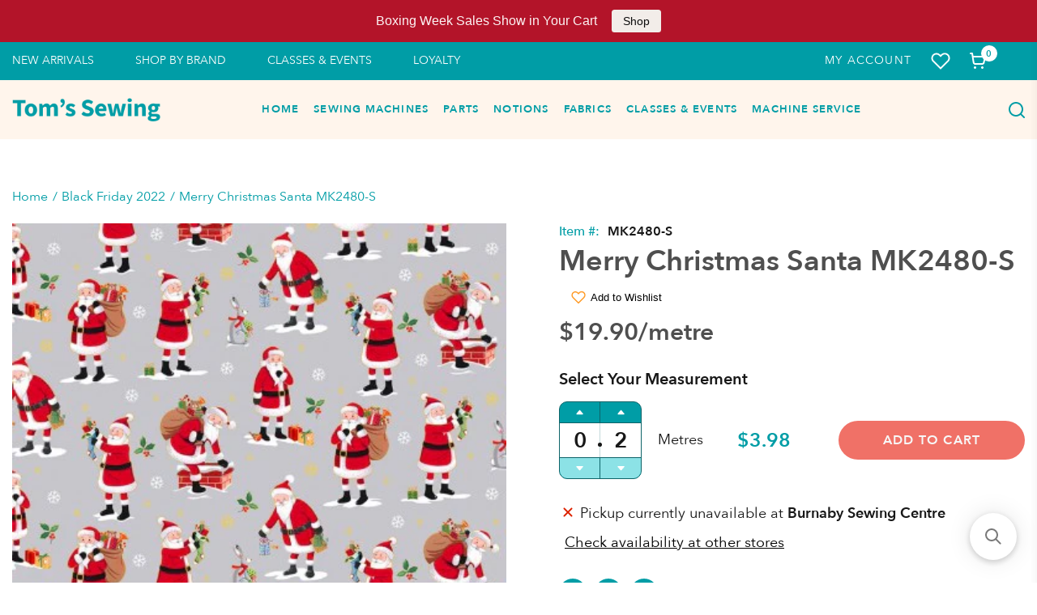

--- FILE ---
content_type: text/html; charset=utf-8
request_url: https://tomssewing.com/products/merry-christmas-santa-mk2480-s
body_size: 67356
content:
<!doctype html>
<html lang="en">
  <head>
 <!-- Google Tag Manager -->
<script>(function(w,d,s,l,i){w[l]=w[l]||[];w[l].push({'gtm.start':
new Date().getTime(),event:'gtm.js'});var f=d.getElementsByTagName(s)[0],
j=d.createElement(s),dl=l!='dataLayer'?'&l='+l:'';j.async=true;j.src=
'https://www.googletagmanager.com/gtm.js?id='+i+dl;f.parentNode.insertBefore(j,f);
})(window,document,'script','dataLayer','GTM-MNBGTM4');</script>
<!-- End Google Tag Manager --><meta charset="utf-8"><link rel="shortcut icon" type="image/x-icon" href="//tomssewing.com/cdn/shop/t/22/assets/favicon_32x32.png?v=153982204169029353031676571876">
    <link rel="apple-touch-icon" sizes="32x32" href="//tomssewing.com/cdn/shop/t/22/assets/favicon_32x32.png?v=153982204169029353031676571876"><meta name="HandheldFriendly" content="True">
    <meta name="MobileOptimized" content="360">
    <meta name="viewport" content="width=device-width,initial-scale=1">
     <!--  PRELOAD DNS -->
    <link rel="preconnect dns-prefetch" href="https://cdn.shopify.com" crossorigin>
    <link rel="preconnect dns-prefetch" href="//fonts.googleapis.com" crossorigin>
    <link rel="dns-prefetch" href="https://fonts.gstatic.com" crossorigin>
    <link rel="dns-prefetch" href="https://monorail-edge.shopifysvc.com" crossorigin>
    <meta name="theme-color" content="#009da6">
<meta name="author" content="Tom&#39;s Sewing">
<meta property="og:url" content="https://tomssewing.com/products/merry-christmas-santa-mk2480-s">
<meta property="og:site_name" content="Tom&#39;s Sewing">


  <meta property="og:type" content="product">
  <meta property="og:title" content="Merry Christmas Santa MK2480-S">
  
    <meta property="og:image" content="http://tomssewing.com/cdn/shop/products/2480_S_Santa-400x400_1200x1200.jpg?v=1655960134">
    <meta property="og:image:secure_url" content="https://tomssewing.com/cdn/shop/products/2480_S_Santa-400x400_1200x1200.jpg?v=1655960134">
    
  
  <meta property="og:price:amount" content="1.99">
  <meta property="og:price:currency" content="CAD">


  <meta property="og:description" content="100% Cotton42&quot; - 44&quot; Wide">




<meta name="twitter:card" content="summary">

  <meta name="twitter:title" content="Merry Christmas Santa MK2480-S">
  <meta name="twitter:description" content="100% Cotton42&quot; - 44&quot; Wide
">
  <meta name="twitter:image" content="https://tomssewing.com/cdn/shop/products/2480_S_Santa-400x400_240x.jpg?v=1655960134">
  <meta name="twitter:image:width" content="240">
  <meta name="twitter:image:height" content="240">

<title>Merry Christmas Santa MK2480-S &ndash; Tom&#39;s Sewing</title><meta name="description" content="100% Cotton42&quot; - 44&quot; Wide" /><style>@font-face {
				font-family: 'AvenirNext';
				src: url('//tomssewing.com/cdn/shop/t/22/assets/AvenirNext-Bold.woff?v=60356025871621870581676571876') format('truetype');
				font-weight: 900;
				font-style: normal;
				font-display: swap;
				}
				@font-face {
				font-family: 'AvenirNext';
				src: url('//tomssewing.com/cdn/shop/t/22/assets/AvenirNext-DemiBold.woff?v=17752139589529214521676571878') format('truetype');
				font-weight: 700;
				font-style: normal;
				font-display: swap;
				}
				@font-face {
				font-family: 'AvenirNext';
				src: url('//tomssewing.com/cdn/shop/t/22/assets/AvenirNext-Medium.woff?v=85815302162542989071676571877') format('truetype');
				font-weight: 500;
				font-style: normal;
				font-display: swap;
				}
				@font-face {
				font-family: 'AvenirNext';
				src: url('//tomssewing.com/cdn/shop/t/22/assets/AvenirNext-Regular.woff?v=117345221472321780681676571873') format('truetype');
				font-weight: 400;
				font-style: normal;
				font-display: swap;
				}:root{
			--bg-white: #ffffff;
			--body-base-size: 70.3125%;
			--body-bg-color: #ffffff;
			--body-border-color: #f2f2f4;
			--body-color: #181818;
			--body-font-size: 1.6rem;
			--body-font-weight: 400;
			--body-link: #009da6;
			--body-link-hover: #31588e;
			--border-radius-default: ;
			--breadcrumb-color: #009da6;
			--btn1-bg-cl: #00afb9;
			--btn1-border-cl: rgba(0,0,0,0);
			--btn1-border-width: 0px;
			--btn1-cl: #f7f7f7;
			--btn1-fw: 600;
			--btn1-hover-bg-cl: #008289;
			--btn1-hover-border-cl: rgba(0,0,0,0);
			--btn1-hover-cl: #ffffff;
			--btn2-bg-cl: #f07167;
			--btn2-border-cl: #f07167;
			--btn2-border-width: 1px;
			--btn2-cl: #fff5ec;
			--btn2-fw: 600;
			--btn2-hover-bg-cl: #d9594f;
			--btn2-hover-border-cl: #d9594f;
			--btn2-hover-cl: #ffffff;
			--btn3-bg-cl: #f07167;
			--btn3-border-cl: rgba(0,0,0,0);
			--btn3-border-width: 0px;
			--btn3-cl: #f7f7f7;
			--btn3-fw: 600;
			--btn3-hover-bg-cl: #ca4e44;
			--btn3-hover-border-cl: rgba(0,0,0,0);
			--btn3-hover-cl: #ffffff;
			--footer-copyright-border-top: #F0F2F5;
			--footer-copyright-cl: #103178;
			--footer-heading-cl: #103178;
			--footer-heading-fs: 18px;
			--footer-heading-fw: 600;
			--footer-link-cl: #103178;
			--footer-link-hover-cl: #FF9923;
			--footer-md-heading-cl: #103178;
			--footer-md-text-cl: #5B6C8F;
			--footer-text-cl: #5B6C8F;
			--gutter-ct: 13px;
			--gutter-lg: 30px;
			--gutter-md: 25px;
			--gutter-sm: 20px;
			--gutter-xlg: 40px;
			--gutter-xs: 15px;
			--gutter-xxs: 10px;
			--header-bg-cart-number-desk: #103178;
			--header-bg-cart-number-mobile: #103178;
			--header-bg-desk: #ffffff;
			--header-bg-mobile: #ffffff;
			--header-border-color-desk: 16, 49, 120;
			--header-border-color-desk-opacity: 0.1;
			--header-border-color-mobile: 16, 49, 120;
			--header-icons-color-desk: #ff9923;
			--header-icons-color-mobile: #ff9923;
			--header-text-cart-number-desk: #ffffff;
			--header-text-cart-number-mobile: #ffffff;
			--header-text-color-desk: #5b6c8f;
			--header-text-color-mobile: #5b6c8f;
			--heading-1-weight: 700;
			--heading-2-weight: 700;
			--heading-3-weight: 700;
			--heading-4-weight: 700;
			--heading-5-weight: 400;
			--heading-6-weight: 400;
			--heading-size-h1: 3.2rem;
			--heading-size-h2: 2.6666666666666665rem;
			--heading-size-h3: 2.1333333333333333rem;
			--heading-size-h4: 1.7777777777777777rem;
			--heading-size-h5: 1.6rem;
			--heading-size-h6: 1.4222222222222223rem;
			--hot-lb-bgcl: #F00000;
			--hot-lb-cl: #ffffff;
			--main-color-rgba: 16, 49, 120;
			--main-color: #009da6;
			--main-text-color: #fff;
			--nav-link-color: #103178;
			--nav-link-hover: #ff9923;
			--nav-size: 1.7rem;
			--nav-weight: 600;
			--new-lb-bgcl: #12A05C;
			--new-lb-cl: #ffffff;
			--price-color: #009da6;
			--price-compare-color: #888888;
			--price-sale-color: #009da6;
			--product-item-name: 20px;
			--product-item-price: 20px;
			--product-price-compare: 15px;
			--rating-star-color: #f07167;
			--rating-star-empty-color: #f07167;
			--sale-lb-bgcl: #6cb5cd;
			--sale-lb-cl: #ffffff;
			--section-heading-align: center;
			--section-heading-cl: #4f4f4f;
			--section-heading-fs: 4rem;
			--section-heading-fw: 700;
			--section-heading-lh: 37px,28px;
			--section-subheading-cl: #181818;
			--section-subheading-fs: 2.4rem;
			--section-subheading-fw: 400;
			--section-subheading-lh: 23px,19px;
			--special-border: #31588e;
			--topbar-bg-color: #F0F2F5;
			--topbar-border: 16, 49, 120;
			--topbar-color: #5B6C8F;
--font-heading: 'AvenirNext', 'HelveticaNeue', 'Helvetica Neue', Helvetica, Arial, sans-serif;
	--body-font-family: 'AvenirNext', 'HelveticaNeue', 'Helvetica Neue', Helvetica, Arial, sans-serif;}
		</style>

<script src="//tomssewing.com/cdn/shop/t/22/assets/webfont-1.6.26.js?v=177969976832722689601676571878" async></script>
			<script id="theme__WebFont">
				WebFontConfig = {
					google: {families: ['Montserrat:400,500,600,700','Source Sans Pro:200,300,400,600,700,200i,300i,400i&display=swap']}
					,active: function(){sessionStorage.fonts = true;}
				};
				(function() {
					if (sessionStorage.fonts) {
						document.documentElement.classList.add('wf-active');
					} else {
						console.log("No fonts installed.");
					}
				})();
			</script><link rel="preload" href="//tomssewing.com/cdn/shop/t/22/assets/header.min.css?v=109199117524490586651676571876" as="style"><link rel="preload" href="//tomssewing.com/cdn/shop/t/22/assets/product.min.css?v=91505853524903534191690771985" as="style"><link href="//tomssewing.com/cdn/shop/t/22/assets/header.min.css?v=109199117524490586651676571876" rel="stylesheet" type="text/css" media="all">
    <link href="//tomssewing.com/cdn/shop/t/22/assets/custom.css?v=84649330584648885071676571877" rel="stylesheet" type="text/css" media="all">
<script type="text/javascript">
    var customerLogged = ''
    var customerEmail = ''
    var arn_wl_cp_settings = {"general_settings":{"unlogged_user":true,"show_number_status":true,"app_script":false,"app_wishlist_layout":"proxy","app_selector":false,"preloader_icon":{"icon_id":"icon-2","svg":"\u003cpath d=\"M10,40c0,0,0-0.4,0-1.1c0-0.3,0-0.8,0-1.3c0-0.3,0-0.5,0-0.8c0-0.3,0.1-0.6,0.1-0.9c0.1-0.6,0.1-1.4,0.2-2.1\n            c0.2-0.8,0.3-1.6,0.5-2.5c0.2-0.9,0.6-1.8,0.8-2.8c0.3-1,0.8-1.9,1.2-3c0.5-1,1.1-2,1.7-3.1c0.7-1,1.4-2.1,2.2-3.1\n            c1.6-2.1,3.7-3.9,6-5.6c2.3-1.7,5-3,7.9-4.1c0.7-0.2,1.5-0.4,2.2-0.7c0.7-0.3,1.5-0.3,2.3-0.5c0.8-0.2,1.5-0.3,2.3-0.4l1.2-0.1\n            l0.6-0.1l0.3,0l0.1,0l0.1,0l0,0c0.1,0-0.1,0,0.1,0c1.5,0,2.9-0.1,4.5,0.2c0.8,0.1,1.6,0.1,2.4,0.3c0.8,0.2,1.5,0.3,2.3,0.5\n            c3,0.8,5.9,2,8.5,3.6c2.6,1.6,4.9,3.4,6.8,5.4c1,1,1.8,2.1,2.7,3.1c0.8,1.1,1.5,2.1,2.1,3.2c0.6,1.1,1.2,2.1,1.6,3.1\n            c0.4,1,0.9,2,1.2,3c0.3,1,0.6,1.9,0.8,2.7c0.2,0.9,0.3,1.6,0.5,2.4c0.1,0.4,0.1,0.7,0.2,1c0,0.3,0.1,0.6,0.1,0.9\n            c0.1,0.6,0.1,1,0.1,1.4C74,39.6,74,40,74,40c0.2,2.2-1.5,4.1-3.7,4.3s-4.1-1.5-4.3-3.7c0-0.1,0-0.2,0-0.3l0-0.4c0,0,0-0.3,0-0.9\n            c0-0.3,0-0.7,0-1.1c0-0.2,0-0.5,0-0.7c0-0.2-0.1-0.5-0.1-0.8c-0.1-0.6-0.1-1.2-0.2-1.9c-0.1-0.7-0.3-1.4-0.4-2.2\n            c-0.2-0.8-0.5-1.6-0.7-2.4c-0.3-0.8-0.7-1.7-1.1-2.6c-0.5-0.9-0.9-1.8-1.5-2.7c-0.6-0.9-1.2-1.8-1.9-2.7c-1.4-1.8-3.2-3.4-5.2-4.9\n            c-2-1.5-4.4-2.7-6.9-3.6c-0.6-0.2-1.3-0.4-1.9-0.6c-0.7-0.2-1.3-0.3-1.9-0.4c-1.2-0.3-2.8-0.4-4.2-0.5l-2,0c-0.7,0-1.4,0.1-2.1,0.1\n            c-0.7,0.1-1.4,0.1-2,0.3c-0.7,0.1-1.3,0.3-2,0.4c-2.6,0.7-5.2,1.7-7.5,3.1c-2.2,1.4-4.3,2.9-6,4.7c-0.9,0.8-1.6,1.8-2.4,2.7\n            c-0.7,0.9-1.3,1.9-1.9,2.8c-0.5,1-1,1.9-1.4,2.8c-0.4,0.9-0.8,1.8-1,2.6c-0.3,0.9-0.5,1.6-0.7,2.4c-0.2,0.7-0.3,1.4-0.4,2.1\n            c-0.1,0.3-0.1,0.6-0.2,0.9c0,0.3-0.1,0.6-0.1,0.8c0,0.5-0.1,0.9-0.1,1.3C10,39.6,10,40,10,40z\"\u003e\n        \n            \u003canimateTransform attributeType=\"xml\" attributeName=\"transform\" type=\"rotate\" from=\"0 40 40\" to=\"360 40 40\" dur=\"0.6s\" repeatCount=\"indefinite\"\u003e\u003c\/animateTransform\u003e\n        \u003c\/path\u003e","width":24,"height":24,"view_box":"0 0 80 80","icon_color":"#43467F"},"background_color":"#000000","text_color":"#ffffff","wishlist_page":"arena-wishlist-page","compare_page":"arena-compare-page","share_page":"arena-share-page","text":{"wishlist_settings":{"wishlist_page_title":"Wishlist Page","wishlist_disable_msg":"Wishlist is disabled","wishlist_empty_msg":"No products in wishlist!","wishlist_login_msg":"You have not logged in. Please \u003ca title=\"Login url\" href=\"\/account\/login\"\u003eLogin\u003c\/a\u003e to view wishlist content.","table_product_heading":"Product Name","table_image_heading":"Image","table_quantity_heading":"Quantity","table_variants_heading":"Variants","table_price_heading":"Price","table_delete_heading":"Delete","table_available_heading":"Available","table_add_to_cart_heading":"Add To Cart","table_remove_heading":"Remove","table_instock":"In stock","table_outstock":"Out stock","table_view_btn":"View Product","notify_login":"Please login first to use wishlist function","notify_limit":"Only {limit} products allowed to add to wishlist","notify_getlist_error":"There is an error when getting wishlist","wishlist_popup_add_button_text":"Add wishlist","wishlist_popup_create_button_text":"Create new list","wishlist_notify_added":"%product-name% \n Add to wishlist successfully"},"compare_settings":{"compare_page_title":"Compare Page","compare_disable_msg":"Compare is disabled","compare_empty_msg":"No products in compare!","table_feature_heading":"Features","table_availability_heading":"Availability","table_option_heading":"Options","table_vendor_heading":"Vendor","table_collection_heading":"Collection","table_review_heading":"Rating","table_instock":"In stock","table_outstock":"Out stock","table_view_btn":"View Product","notify_limit":"Only {limit} products allowed to add to compare","notify_modal_plugin":"No modal plugin. Please embed Fancybox of Bootstrap modal to store","notify_getlist_error":"There is an error when getting compare list","notify_empty_product":"You have no products to compare","compare_notify_create_custom":"It will create a new compare list due to different product types with other products on compare list.","compare_notify_added":"%product-name% \n Add to compare successfully"}},"isActiveAT":false},"wishlist_settings":{"remove_add_to_cart":false,"allow_multiple":false,"add_multiple_settings":{"add_background_color":"#dc3b1a","add_border_color":"#dc3b1a","add_text_color":"#fff","create_background_color":"#fff","create_border_color":"#dc3b1a","create_text_color":"#dc3b1a","radio_button_background_color":"#dc3b1a"},"background_color":"#000000","text_color":"#ffffff","wishlist_enable":true,"wishlist_product_number":10,"wishlist_layout":"page","redirect_wishlist":["cart"],"records_per_page":5,"wishlist_add_class":"add-to-wishlist","show_selector":{"margin":"0","padding":"0","selector_class":"site-header__account","type":"Top"},"page_show_mode":"both","add_selector":{"margin":"0","padding":"0","selector_class":"product-form","type":"Top"},"wishlist_show_class":"show-wishlist","wishlist_add_to_cart_class":"add-to-cart-wishlist","wishlist_remove_class":"remove-wishlist","wishlist_page_action":["text"],"wishlist_page_available":true,"wishlist_options":["price","available","quantity","variants"],"add_class_icon":{"icon_id":"icon-1","svg":"\u003cpath d=\"M12.8194 22C12.5802 22 12.3665 21.9145 12.1785 21.7436L3.25614 13.1289L2.87156 12.7444C2.70063 12.5734 2.43569 12.2572 2.07675 11.7957C1.71781 11.3342 1.39305 10.8727 1.10247 10.4112C0.811898 9.94972 0.555509 9.37712 0.333306 8.69341C0.111102 8.00971 0 7.35164 0 6.71922C0 4.61683 0.606787 2.97594 1.82036 1.79655C3.03394 0.617164 4.70901 0.018924 6.84558 0.00183139C7.42673 0.00183139 8.02497 0.104384 8.64031 0.309495C9.25564 0.514607 9.82824 0.796636 10.3581 1.15558C10.888 1.51452 11.3495 1.83928 11.7426 2.12986C12.1357 2.42043 12.4947 2.74519 12.8194 3.10414C13.1613 2.76228 13.5202 2.43752 13.8963 2.12986C14.2723 1.82219 14.7338 1.49743 15.2808 1.15558C15.8277 0.813728 16.4003 0.531699 16.9986 0.309495C17.5968 0.0872916 18.1951 -0.0152612 18.7933 0.00183139C20.9299 0.00183139 22.605 0.600071 23.8185 1.79655C25.0321 2.99303 25.6389 4.6382 25.6389 6.73204C25.6389 8.82588 24.545 10.9667 22.3571 13.1546L13.4604 21.7436C13.2895 21.9145 13.0758 22 12.8194 22Z\"\/\u003e","width":18,"height":16,"view_box":"0 0 26 22","icon_color":"#000000","icon_active_color":"#ff0000"},"add_class_icon_product":{"icon_id":"icon-1","svg":"\u003cpath d=\"M12.8194 22C12.5802 22 12.3665 21.9145 12.1785 21.7436L3.25614 13.1289L2.87156 12.7444C2.70063 12.5734 2.43569 12.2572 2.07675 11.7957C1.71781 11.3342 1.39305 10.8727 1.10247 10.4112C0.811898 9.94972 0.555509 9.37712 0.333306 8.69341C0.111102 8.00971 0 7.35164 0 6.71922C0 4.61683 0.606787 2.97594 1.82036 1.79655C3.03394 0.617164 4.70901 0.018924 6.84558 0.00183139C7.42673 0.00183139 8.02497 0.104384 8.64031 0.309495C9.25564 0.514607 9.82824 0.796636 10.3581 1.15558C10.888 1.51452 11.3495 1.83928 11.7426 2.12986C12.1357 2.42043 12.4947 2.74519 12.8194 3.10414C13.1613 2.76228 13.5202 2.43752 13.8963 2.12986C14.2723 1.82219 14.7338 1.49743 15.2808 1.15558C15.8277 0.813728 16.4003 0.531699 16.9986 0.309495C17.5968 0.0872916 18.1951 -0.0152612 18.7933 0.00183139C20.9299 0.00183139 22.605 0.600071 23.8185 1.79655C25.0321 2.99303 25.6389 4.6382 25.6389 6.73204C25.6389 8.82588 24.545 10.9667 22.3571 13.1546L13.4604 21.7436C13.2895 21.9145 13.0758 22 12.8194 22Z\"\/\u003e","width":18,"height":16,"view_box":"0 0 26 22","icon_color":"#000000","icon_active_color":"#ff0000"},"show_class_icon":{"icon_id":"icon-1","svg":"\u003cpath d=\"M12.8194 22C12.5802 22 12.3665 21.9145 12.1785 21.7436L3.25614 13.1289L2.87156 12.7444C2.70063 12.5734 2.43569 12.2572 2.07675 11.7957C1.71781 11.3342 1.39305 10.8727 1.10247 10.4112C0.811898 9.94972 0.555509 9.37712 0.333306 8.69341C0.111102 8.00971 0 7.35164 0 6.71922C0 4.61683 0.606787 2.97594 1.82036 1.79655C3.03394 0.617164 4.70901 0.018924 6.84558 0.00183139C7.42673 0.00183139 8.02497 0.104384 8.64031 0.309495C9.25564 0.514607 9.82824 0.796636 10.3581 1.15558C10.888 1.51452 11.3495 1.83928 11.7426 2.12986C12.1357 2.42043 12.4947 2.74519 12.8194 3.10414C13.1613 2.76228 13.5202 2.43752 13.8963 2.12986C14.2723 1.82219 14.7338 1.49743 15.2808 1.15558C15.8277 0.813728 16.4003 0.531699 16.9986 0.309495C17.5968 0.0872916 18.1951 -0.0152612 18.7933 0.00183139C20.9299 0.00183139 22.605 0.600071 23.8185 1.79655C25.0321 2.99303 25.6389 4.6382 25.6389 6.73204C25.6389 8.82588 24.545 10.9667 22.3571 13.1546L13.4604 21.7436C13.2895 21.9145 13.0758 22 12.8194 22Z\"\/\u003e","width":18,"height":16,"view_box":"0 0 26 22","icon_color":"#ffffff","icon_active_color":"#ff0000"},"remove_class_icon":{"icon_id":"icon-1","svg":"\u003cpath d=\"M294.111,256.001L504.109,46.003c10.523-10.524,10.523-27.586,0-38.109c-10.524-10.524-27.587-10.524-38.11,0L256,217.892\n            L46.002,7.894c-10.524-10.524-27.586-10.524-38.109,0s-10.524,27.586,0,38.109l209.998,209.998L7.893,465.999\n            c-10.524,10.524-10.524,27.586,0,38.109c10.524,10.524,27.586,10.523,38.109,0L256,294.11l209.997,209.998\n            c10.524,10.524,27.587,10.523,38.11,0c10.523-10.524,10.523-27.586,0-38.109L294.111,256.001z\" fill=\"#000000\"\u003e\u003c\/path\u003e","width":16,"height":16,"view_box":"0 0 512.001 512.001","icon_color":"#000000"},"launch_show":{"type":["header"],"placement":"Bottom Right","text":"Add To Wishlist","description":"","position_button":{"position":"absolute","text_color":"#ffffff","minWidth":"30px","minHeight":"30px","width":"150","height":"45","bottom":"20px","right":"20px","background_color":"#000000","boxShadow":"rgb(153, 153, 153) 1px 1px 10px 0px","borderRadius":"3"},"showTittle":true,"show":false,"showBackground":true},"launch_add_product_page":{"text":"Add To Wishlist","showTittle":true,"showBackground":true,"show":false,"text_color":"#000000","background_color":"#EBC9C9","width":"50","height":"45","borderRadius":"3","showCount":false,"check_add_variant":false,"auto_insert_add_button":false,"text_added":"Added To Wishlist","background_color_actived":"#EBC9C9","text_color_actived":"#000000"},"launch_add":{"text":"Add To Wishlist","showTittle":true,"showBackground":true,"show":false,"text_color":"#000000","background_color":"#EBC9C9","width":"50","height":"45","borderRadius":"3","showCount":false,"check_add_variant":false,"auto_insert_add_button":false,"text_added":"Added To Wishlist","background_color_actived":"#EBC9C9","text_color_actived":"#000000"},"updated_at":1603274589479,"back_in_stock":false,"reminder_mail":false,"added_wl_notifications":"top-left","added_wl_notifications_bg":"#fff","added_wl_notifications_color":"#000","customCss":""},"compare_settings":{"background_color":"#000000","text_color":"#ffffff","compare_enable":false,"compare_product_number":2,"show_selector":{"margin":"0","padding":"0","selector_class":"site-header__account","type":"Top"},"add_selector":{"margin":"0","padding":"0","selector_class":"product-form","type":"Top"},"compare_add_class":"add-to-compare","compare_show_class":"show-compare","compare_show_selector_class":"site-header__account","comparet_add_selector_class":"product-form","compare_remove_class":"remove-compare","compare_options":["vendor","collection","options","availability","rating"],"compare_layout":["page"],"add_class_icon":{"icon_id":"icon-1","svg":"\u003cpath d=\"M21.6334 13.2821C21.6334 13.3333 21.6334 13.3675 21.6334 13.3846C21.0175 15.9487 19.7344 18.0256 17.784 19.6154C15.8337 21.2051 13.5497 22 10.9322 22C9.54641 22 8.20341 21.735 6.90318 21.2051C5.60295 20.6752 4.43959 19.9231 3.4131 18.9487L1.56541 20.7949C1.37722 20.9829 1.16336 21.0769 0.923846 21.0769C0.68433 21.0769 0.470477 20.9829 0.282286 20.7949C0.0940954 20.6068 0 20.3932 0 20.1538V13.7436C0 13.5043 0.0940954 13.2906 0.282286 13.1026C0.470477 12.9145 0.68433 12.8205 0.923846 12.8205H7.33944C7.57896 12.8205 7.79281 12.9145 7.981 13.1026C8.16919 13.2906 8.25474 13.5043 8.23763 13.7436C8.22052 13.9829 8.13498 14.1966 7.981 14.3846L6.005 16.359C6.68933 16.9744 7.4592 17.4615 8.31462 17.8205C9.17003 18.1795 10.0682 18.3504 11.0092 18.3333C12.2752 18.3333 13.4642 18.0171 14.5762 17.3846C15.6883 16.7521 16.5779 15.906 17.2451 14.8462C17.3478 14.6752 17.6044 14.1111 18.015 13.1538C18.0834 12.9316 18.2203 12.8205 18.4256 12.8205H21.1715C21.3083 12.8205 21.4195 12.8718 21.5051 12.9744C21.5906 13.0769 21.6334 13.1795 21.6334 13.2821ZM21.9927 1.84615V8.25641C21.9927 8.49573 21.9071 8.7094 21.736 8.89744C21.565 9.08547 21.3426 9.17949 21.0688 9.17949H14.6532C14.4137 9.17949 14.1999 9.08547 14.0117 8.89744C13.8235 8.7094 13.7379 8.49573 13.755 8.25641C13.7721 8.01709 13.8577 7.80342 14.0117 7.61538L15.9877 5.64103C14.5848 4.32479 12.9253 3.66667 11.0092 3.66667C9.72605 3.66667 8.52847 3.98291 7.41643 4.61539C6.30439 5.24786 5.41476 6.09402 4.74754 7.15385C4.64489 7.32479 4.39682 7.88889 4.00333 8.84616C3.91779 9.06838 3.77237 9.17949 3.56707 9.17949H0.718547C0.598789 9.17949 0.487585 9.12821 0.384936 9.02564C0.282286 8.92308 0.239516 8.82051 0.256624 8.71795V8.61539C0.872521 6.05128 2.16419 3.97436 4.13164 2.38462C6.09909 0.794873 8.3916 0 11.0092 0C12.3949 0 13.7465 0.264958 15.0638 0.794872C16.3812 1.32479 17.5531 2.07692 18.5796 3.05128L20.4273 1.20513C20.6155 1.01709 20.8293 0.923078 21.0688 0.923078C21.3083 0.923078 21.5307 1.01709 21.736 1.20513C21.9413 1.39316 22.0269 1.60684 21.9927 1.84615Z\"\/\u003e","width":22,"height":16,"view_box":"0 0 22 22","icon_color":"#000000","icon_active_color":"#ff0000"},"custom_compare":false,"compare_options2":[],"add_class_icon_product":{"icon_id":"icon-1","svg":"\u003cpath d=\"M21.6334 13.2821C21.6334 13.3333 21.6334 13.3675 21.6334 13.3846C21.0175 15.9487 19.7344 18.0256 17.784 19.6154C15.8337 21.2051 13.5497 22 10.9322 22C9.54641 22 8.20341 21.735 6.90318 21.2051C5.60295 20.6752 4.43959 19.9231 3.4131 18.9487L1.56541 20.7949C1.37722 20.9829 1.16336 21.0769 0.923846 21.0769C0.68433 21.0769 0.470477 20.9829 0.282286 20.7949C0.0940954 20.6068 0 20.3932 0 20.1538V13.7436C0 13.5043 0.0940954 13.2906 0.282286 13.1026C0.470477 12.9145 0.68433 12.8205 0.923846 12.8205H7.33944C7.57896 12.8205 7.79281 12.9145 7.981 13.1026C8.16919 13.2906 8.25474 13.5043 8.23763 13.7436C8.22052 13.9829 8.13498 14.1966 7.981 14.3846L6.005 16.359C6.68933 16.9744 7.4592 17.4615 8.31462 17.8205C9.17003 18.1795 10.0682 18.3504 11.0092 18.3333C12.2752 18.3333 13.4642 18.0171 14.5762 17.3846C15.6883 16.7521 16.5779 15.906 17.2451 14.8462C17.3478 14.6752 17.6044 14.1111 18.015 13.1538C18.0834 12.9316 18.2203 12.8205 18.4256 12.8205H21.1715C21.3083 12.8205 21.4195 12.8718 21.5051 12.9744C21.5906 13.0769 21.6334 13.1795 21.6334 13.2821ZM21.9927 1.84615V8.25641C21.9927 8.49573 21.9071 8.7094 21.736 8.89744C21.565 9.08547 21.3426 9.17949 21.0688 9.17949H14.6532C14.4137 9.17949 14.1999 9.08547 14.0117 8.89744C13.8235 8.7094 13.7379 8.49573 13.755 8.25641C13.7721 8.01709 13.8577 7.80342 14.0117 7.61538L15.9877 5.64103C14.5848 4.32479 12.9253 3.66667 11.0092 3.66667C9.72605 3.66667 8.52847 3.98291 7.41643 4.61539C6.30439 5.24786 5.41476 6.09402 4.74754 7.15385C4.64489 7.32479 4.39682 7.88889 4.00333 8.84616C3.91779 9.06838 3.77237 9.17949 3.56707 9.17949H0.718547C0.598789 9.17949 0.487585 9.12821 0.384936 9.02564C0.282286 8.92308 0.239516 8.82051 0.256624 8.71795V8.61539C0.872521 6.05128 2.16419 3.97436 4.13164 2.38462C6.09909 0.794873 8.3916 0 11.0092 0C12.3949 0 13.7465 0.264958 15.0638 0.794872C16.3812 1.32479 17.5531 2.07692 18.5796 3.05128L20.4273 1.20513C20.6155 1.01709 20.8293 0.923078 21.0688 0.923078C21.3083 0.923078 21.5307 1.01709 21.736 1.20513C21.9413 1.39316 22.0269 1.60684 21.9927 1.84615Z\"\/\u003e","width":22,"height":16,"view_box":"0 0 22 22","icon_color":"#000000","icon_active_color":"#ff0000"},"show_class_icon":{"icon_id":"icon-1","svg":"\u003cpath d=\"M21.6334 13.2821C21.6334 13.3333 21.6334 13.3675 21.6334 13.3846C21.0175 15.9487 19.7344 18.0256 17.784 19.6154C15.8337 21.2051 13.5497 22 10.9322 22C9.54641 22 8.20341 21.735 6.90318 21.2051C5.60295 20.6752 4.43959 19.9231 3.4131 18.9487L1.56541 20.7949C1.37722 20.9829 1.16336 21.0769 0.923846 21.0769C0.68433 21.0769 0.470477 20.9829 0.282286 20.7949C0.0940954 20.6068 0 20.3932 0 20.1538V13.7436C0 13.5043 0.0940954 13.2906 0.282286 13.1026C0.470477 12.9145 0.68433 12.8205 0.923846 12.8205H7.33944C7.57896 12.8205 7.79281 12.9145 7.981 13.1026C8.16919 13.2906 8.25474 13.5043 8.23763 13.7436C8.22052 13.9829 8.13498 14.1966 7.981 14.3846L6.005 16.359C6.68933 16.9744 7.4592 17.4615 8.31462 17.8205C9.17003 18.1795 10.0682 18.3504 11.0092 18.3333C12.2752 18.3333 13.4642 18.0171 14.5762 17.3846C15.6883 16.7521 16.5779 15.906 17.2451 14.8462C17.3478 14.6752 17.6044 14.1111 18.015 13.1538C18.0834 12.9316 18.2203 12.8205 18.4256 12.8205H21.1715C21.3083 12.8205 21.4195 12.8718 21.5051 12.9744C21.5906 13.0769 21.6334 13.1795 21.6334 13.2821ZM21.9927 1.84615V8.25641C21.9927 8.49573 21.9071 8.7094 21.736 8.89744C21.565 9.08547 21.3426 9.17949 21.0688 9.17949H14.6532C14.4137 9.17949 14.1999 9.08547 14.0117 8.89744C13.8235 8.7094 13.7379 8.49573 13.755 8.25641C13.7721 8.01709 13.8577 7.80342 14.0117 7.61538L15.9877 5.64103C14.5848 4.32479 12.9253 3.66667 11.0092 3.66667C9.72605 3.66667 8.52847 3.98291 7.41643 4.61539C6.30439 5.24786 5.41476 6.09402 4.74754 7.15385C4.64489 7.32479 4.39682 7.88889 4.00333 8.84616C3.91779 9.06838 3.77237 9.17949 3.56707 9.17949H0.718547C0.598789 9.17949 0.487585 9.12821 0.384936 9.02564C0.282286 8.92308 0.239516 8.82051 0.256624 8.71795V8.61539C0.872521 6.05128 2.16419 3.97436 4.13164 2.38462C6.09909 0.794873 8.3916 0 11.0092 0C12.3949 0 13.7465 0.264958 15.0638 0.794872C16.3812 1.32479 17.5531 2.07692 18.5796 3.05128L20.4273 1.20513C20.6155 1.01709 20.8293 0.923078 21.0688 0.923078C21.3083 0.923078 21.5307 1.01709 21.736 1.20513C21.9413 1.39316 22.0269 1.60684 21.9927 1.84615Z\"\/\u003e","width":18,"height":16,"view_box":"0 0 26 22","icon_color":"#ffffff","icon_active_color":"#ff0000"},"remove_class_icon":{"icon_id":"icon-1","svg":"\u003cpath d=\"M294.111,256.001L504.109,46.003c10.523-10.524,10.523-27.586,0-38.109c-10.524-10.524-27.587-10.524-38.11,0L256,217.892\n            L46.002,7.894c-10.524-10.524-27.586-10.524-38.109,0s-10.524,27.586,0,38.109l209.998,209.998L7.893,465.999\n            c-10.524,10.524-10.524,27.586,0,38.109c10.524,10.524,27.586,10.523,38.109,0L256,294.11l209.997,209.998\n            c10.524,10.524,27.587,10.523,38.11,0c10.523-10.524,10.523-27.586,0-38.109L294.111,256.001z\" fill=\"#000000\"\u003e\u003c\/path\u003e","width":16,"height":16,"view_box":"0 0 512.001 512.001","icon_color":"#000000"},"launch_show":{"type":["header"],"placement":"Bottom Right","text":"My Compare","description":"","position_button":{"position":"absolute","text_color":"#ffffff","minWidth":"30px","minHeight":"30px","width":"160","height":"45","bottom":"20px","right":"20px","background_color":"#000000","boxShadow":"rgb(153, 153, 153) 1px 1px 10px 0px","borderRadius":"3"},"showTittle":true,"show":false,"showBackground":true},"launch_add":{"text":"My Compare","showTittle":true,"showBackground":true,"show":false,"text_color":"#000000","background_color":"#EBC9C9","width":"50","height":"45","borderRadius":"3","auto_insert_add_button":false,"text_added":"Added To Compare","background_color_actived":"#EBC9C9","text_color_actived":"#000000"},"launch_add_product_page":{"text":"Add to Compare","showTittle":true,"showBackground":true,"show":false,"text_color":"#000000","background_color":"#EBC9C9","width":"50","height":"45","borderRadius":"3","auto_insert_add_button":false,"text_added":"Added To Compare","background_color_actived":"#EBC9C9","text_color_actived":"#000000"},"updated_at":1624606228499,"added_cp_notifications":"top-left","added_cp_notifications_bg":"#fff","added_cp_notifications_color":"#000"}};
    var wl_routes = {
                root_url : "\/"
                ,account_url : "\/account"
                ,account_login_url : "\/account\/login"
                ,account_logout_url : "\/account\/logout"
                ,account_register_url : "\/account\/register"
                ,account_addresses_url : "\/account\/addresses"
                ,collections_url : "\/collections"
                ,all_products_collection_url : "\/collections\/all"
                ,search_url : "\/search"
                ,cart_url : "\/cart"
                ,cart_add_url : "\/cart\/add"
                ,cart_change_url : "\/cart\/change"
                ,cart_clear_url : "\/cart\/clear"
                ,product_recommendations_url : "\/recommendations\/products"
            }
    var arn_reminder_email = {"subject":"Your Wishlist on {{{shop}}}","time":"10","textEditor":{"blocks":[{"key":"evr7p","text":"Hi, We noticed that you've checked these items out and saved them to your Wishlist. For the best experience, we will keep them here while you sleep on it!","type":"unstyled","depth":0,"inlineStyleRanges":[],"entityRanges":[],"data":{"text-align":"center"}}],"entityMap":{}}};
    var inv_qty = {};
    var pre_order_qty = {}
    var arn_out_stock = []
    
    
    inv_qty[43048924512486] = 25;
    	  
    	   
    	        
    
    var arn_product_id = 7844661821670
</script>
<script src="//tomssewing.com/cdn/shop/t/22/assets/arn-pre-order.data.js?v=45116876098759892851676571887" type="text/javascript"></script>
<script>
   var themeWl = window.theme || {};
    themeWl.moneyFormat = "${{amount}}";    
</script>
          <style type="text/css">
    :root {
      --arn-add-wishlist-icon-color: #000000;
      --arn-add-wishlist-icon-active-color: #ff0000;
      --arn-show-wishlist-icon-color: #ffffff;
      --arn-show-wishlist-icon-active-color: #ff0000;
      --arn-remove-wishlist-icon-color: #000000;

      --arn-add-compare-icon-color: #000000;
      --arn-add-compare-icon-active-color: #ff0000;
      --arn-show-compare-icon-color: #ffffff;
      --arn-show-compare-icon-active-color: #ff0000;
      --arn-remove-compare-icon-color: #000000;
      --arn-preloader-icon-color: #43467F;
      
      --arn-outstock-color: #ff0000;
      --arn-instock-color: #2D882D;
      --arn-table-heading-bkg: #000000;
      --arn-table-text-color-1: #000000;
      --arn-table-text-color-2: #ffffff;
      --arn-table-btn-border-color: #000000;
      --arn-table-btn-color: #ffffff;
      --arn-table-btn-active-color: #000000;

      --arn-table-product-heading: "";
      --arn-table-price-heading: "";
      --arn-table-image-heading: "";
      --arn-table-price-heading: "";
      --arn-table-available-heading: "";
      --arn-table-delete-heading: "";

      --bg-sidenav: #fff;
      --link-color: #000;
      --font-size-title: 15px;
      --button-add-bg: #fed700;
      --button-add-cl: #fff;
      --button-add-br: #fed700;
      --button-add-hover-bg: #fed700;
      --button-add-hover-cl: #fff;
      --button-add-hover-br: #fed700;
      --button-remove-bg: #000;
      --button-remove-cl: #fff;
      --button-remove-br: #000;
      --button-remove-hover-bg: #000;
      --button-remove-hover-cl: #fff;
      --button-remove-hover-br: #000;
      --button-border-radius: 20px;

      --arn-wishlist-page-bg: #000000;
      --arn-wishlist-page-text: #ffffff;

       --arn-show-wishlist-fl-min-height: 30px;
      --arn-show-wishlist-fl-min-width: 30px;
      --arn-show-wishlist-fl-height: 45px;
      --arn-show-wishlist-fl-width: 150px;
      --arn-show-wishlist-fl-bottom: 20px;
      --arn-show-wishlist-fl-top: ;
      --arn-show-wishlist-fl-left: ;
      --arn-show-wishlist-fl-right: 20px;
      --arn-show-wishlist-fl-boxShadow: rgb(153, 153, 153) 1px 1px 10px 0px;
      --arn-show-wishlist-fl-backgroundColor: #000000;
      --arn-show-wishlist-fl-color: #ffffff;
      --arn-show-wishlist-fl-borderRadius: 3px;

      --arn-add-wishlist-bg: #EBC9C9;
      --arn-add-wishlist-bg-actived: #EBC9C9;
      --arn-add-wishlist-color: #000000;
      --arn-add-wishlist-color-actived: #000000;
      --arn-add-wishlist-width: 50px;
      --arn-add-wishlist-height: 45px;
      --arn-add-wishlist-borderRadius: 3px;

      --arn-compare-page-bg: #000000;
      --arn-compare-page-text: #ffffff;

      --arn-show-compare-fl-min-height: 30px;
      --arn-show-compare-fl-min-width: 30px;
      --arn-show-compare-fl-height: 45px;
      --arn-show-compare-fl-width: 160px;
      --arn-show-compare-fl-bottom: 20px;
      --arn-show-compare-fl-top: ;
      --arn-show-compare-fl-left: ;
      --arn-show-compare-fl-right: 20px;
      --arn-show-compare-fl-boxShadow: rgb(153, 153, 153) 1px 1px 10px 0px;
      --arn-show-compare-fl-backgroundColor: #000000;
      --arn-show-compare-fl-color: #ffffff;
      --arn-show-compare-fl-borderRadius: 3px;

      --arn-add-compare-bg: #EBC9C9;
      --arn-add-compare-color: #000000;
      --arn-add-compare-bg-actived: #EBC9C9;
      --arn-add-compare-color-actived: #000000;
      --arn-add-compare-width: 50px;
      --arn-add-compare-height: 45px;
      --arn-add-compare-borderRadius: 3px;
    }
    @-webkit-keyframes arn_rotating{from{-webkit-transform:rotate(0);-o-transform:rotate(0);transform:rotate(0)}to{-webkit-transform:rotate(360deg);-o-transform:rotate(360deg);transform:rotate(360deg)}}@keyframes arn_rotating{from{-ms-transform:rotate(0);-moz-transform:rotate(0);-webkit-transform:rotate(0);-o-transform:rotate(0);transform:rotate(0)}to{-ms-transform:rotate(360deg);-moz-transform:rotate(360deg);-webkit-transform:rotate(360deg);-o-transform:rotate(360deg);transform:rotate(360deg)}}[data-arn-action]{display:inline-block;position:relative;z-index:1}[data-arn-action] .arn_icon-add-wishlist{fill:var(--arn-add-wishlist-icon-color)}[data-arn-action] .arn_icon-show-wishlist{fill:var(--arn-show-wishlist-icon-color)}[data-arn-action] .arn_icon-remove-wishlist{fill:var(--arn-remove-wishlist-icon-color)}[data-arn-action] .arn_icon-add-compare{fill:var(--arn-add-compare-icon-color)}[data-arn-action] .arn_icon-show-compare{fill:var(--arn-show-compare-icon-color)}[data-arn-action] .arn_icon-remove-compare{fill:var(--arn-remove-compare-icon-color)}[data-arn-action].arn_added .arn_icon-add-wishlist{fill:var(--arn-add-wishlist-icon-active-color)}[data-arn-action].arn_added .arn_icon-add-compare{fill:var(--arn-add-compare-icon-active-color)}[data-arn-action].arn_added_list .arn_icon-show-wishlist{fill:var(--arn-show-wishlist-icon-active-color)}[data-arn-action].arn_added_list .arn_icon-show-compare{fill:var(--arn-show-compare-icon-active-color)}[data-arn-action].icon-4 .arn_icon-add-wishlist{fill:none;stroke:var(--arn-add-wishlist-icon-color)}[data-arn-action].icon-4 .arn_icon-show-wishlist{fill:none;stroke:var(--arn-show-wishlist-icon-color)}[data-arn-action].icon-4.arn_added .arn_icon-add-wishlist{fill:none;stroke:var(--arn-add-wishlist-icon-active-color)}[data-arn-action].icon-4.arn_added_list .arn_icon-show-wishlist{fill:none;stroke:var(--arn-show-wishlist-icon-active-color)}[data-arn-action].icon-4.arn_added_list .arn_icon-show-compare{fill:none;stroke:var(--arn-show-compare-icon-active-color)}[data-arn-action].icon-9 .arn_icon-add-compare{fill:none;stroke:var(--arn-add-compare-icon-color)}[data-arn-action].icon-9 .arn_icon-show-compare{fill:none;stroke:var(--arn-show-compare-icon-color)}[data-arn-action].icon-9.arn_added .arn_icon-add-compare{fill:none;stroke:var(--arn-add-compare-icon-active-color)}[data-arn-action] .arn_icon-preloader{display:none;-webkit-animation:arn_rotating 2s linear infinite;-moz-animation:arn_rotating 2s linear infinite;-ms-animation:arn_rotating 2s linear infinite;-o-animation:arn_rotating 2s linear infinite;animation:arn_rotating 2s linear infinite}[data-arn-action].disabled{opacity:.5}[data-arn-action].arn_pending{pointer-events:none}[data-arn-action].arn_pending .arn_icon,[data-arn-action].arn_pending .number{display:none}[data-arn-action].arn_pending .arn_icon.arn_icon-preloader{display:block}.arn_icon-preloader{fill:var(--arn-preloader-icon-color)}.arn-wishlist-page{overflow-x:auto}.arn-wishlist-page.arn_wl_pending .no-wishlist-msg{display:none}.arn-wishlist-page .page-title{margin:30px 0}.arn-wishlist-page .arn-custom-list{max-width:1140px;margin:0 auto}.arn-wishlist-page .arn-custom-list+.arn_icon-preloader,.arn-wishlist-page .arn-custom-list-share+.arn_icon-preloader{display:none;position:absolute;left:50%;top:50%;margin-left:-32px;margin-top:-16px;-webkit-animation:arn_rotating 2s linear infinite;-moz-animation:arn_rotating 2s linear infinite;-ms-animation:arn_rotating 2s linear infinite;-o-animation:arn_rotating 2s linear infinite;animation:arn_rotating 2s linear infinite}.arn-wishlist-page .arn-custom-list-share.arn_pending,.arn-wishlist-page .arn-custom-list.arn_pending{display:block;position:relative;height:150px;overflow:hidden}.arn-wishlist-page .arn-custom-list-share.arn_pending,.arn-wishlist-page .arn-custom-list.arn_pending{visibility:hidden}.page-arn-wishlist{position:relative;background-color:#fff;padding:20px}.arn-wishlist-page .arn-custom-list-share.arn_pending+.arn_icon-preloader,.arn-wishlist-page .arn-custom-list.arn_pending+.arn_icon-preloader{display:block;-webkit-animation:arn_rotating 2s linear infinite;-moz-animation:arn_rotating 2s linear infinite;-ms-animation:arn_rotating 2s linear infinite;-o-animation:arn_rotating 2s linear infinite;animation:arn_rotating 2s linear infinite;margin-top:30px}.arn-wishlist-page table td,.arn-wishlist-page table th{text-align:center;white-space:normal;padding:15px 20px;border-color:var(--arn-wishlist-page-bg)}.arn-wishlist-page table td.product-image,.arn-wishlist-page table th.product-image{min-width:100px}.arn-wishlist-page table td.product-title,.arn-wishlist-page table th.product-title{color:var(--arn-table-text-color-1)}.arn-wishlist-page table td.product-price,.arn-wishlist-page table th.product-price{color:var(--arn-table-text-color-1)}.arn-wishlist-page table td.product-available .instock,.arn-wishlist-page table th.product-available .instock{color:var(--arn-instock-color)}.arn-wishlist-page table td.product-available .outstock,.arn-wishlist-page table th.product-available .outstock{color:var(--arn-outestock-color)}.arn-wishlist-page table td.product-remove-btn,.arn-wishlist-page table th.product-remove-btn{padding-left:0;padding-right:0}.arn-wishlist-page table td.product-detail .btn-actions{display:flex;justify-content:space-around;align-items:center}.arn-wishlist-page table td.product-detail .btn-actions.btn-wl-icon a{border-bottom:none}.arn-wishlist-page table td.product-detail .btn-actions .show-move{margin-left:20px}.arn-wishlist-page table td.product-detail .view-btn,.arn-wishlist-page table th.product-detail .view-btn{display:inline-block;padding:10px 15px;line-height:1;border:1px solid var(--arn-table-btn-border-color);background:var(--arn-table-btn-color);font-size:15px;color:var(--arn-table-text-color-1)}.arn-wishlist-page table td.product-detail .view-btn:hover,.arn-wishlist-page table th.product-detail .view-btn:hover{color:var(--arn-wishlist-page-text);background:var(--arn-table-btn-active-color)}.arn-wishlist-page table th{background:var(--arn-wishlist-page-bg);font-weight:700;color:var(--arn-wishlist-page-text)}.arn-wishlist-page table .wishlist-item{position:relative}.arn-wishlist-page table .wishlist-item:last-child td{border-bottom:none}.arn-wishlist-page .wishlist-paginator{text-align:center;font-size:0;margin-top:15px}.arn-wishlist-page .wishlist-paginator .wishlist-paging--item{display:inline-block;width:30px;height:30px;line-height:30px;background:#cecece;margin:0 3px;font-size:1rem}.arn-wishlist-page .wishlist-paginator .wishlist-paging--item>a,.arn-wishlist-page .wishlist-paginator .wishlist-paging--item>span{color:#fff;user-select:none;display:block;width:100%;height:100%}.arn-wishlist-page .wishlist-paginator .wishlist-paging--item>a:active,.arn-wishlist-page .wishlist-paginator .wishlist-paging--item>a:hover,.arn-wishlist-page .wishlist-paginator .wishlist-paging--item>span:active,.arn-wishlist-page .wishlist-paginator .wishlist-paging--item>span:hover{text-decoration:none}.arn-wishlist-page .wishlist-paginator .wishlist-paging--item.active{background:#000}@media (max-width:767px){.arn-wishlist-page table,.arn-wishlist-page tbody,.arn-wishlist-page td,.arn-wishlist-page th,.arn-wishlist-page thead,.arn-wishlist-page tr{display:block;border:none}.arn-wishlist-page table tr{padding:10px 0;border-bottom:1px solid var(--arn-wishlist-page-bg)}.arn-wishlist-page table tr:last-child{border:none}.arn-wishlist-page table thead tr{display:none}.arn-wishlist-page table td{position:relative;text-align:center}.arn-wishlist-page table td:before{position:absolute;top:50%;left:0;width:25%;padding-right:10px;white-space:normal;font-weight:700;font-size:15px;color:var(--arn-wishlist-page-bg);transform:translate(0,-50%)}.arn-wishlist-page table td.product-title:before{content:var(--arn-table-product-heading)}.arn-wishlist-page table td.product-image:before{content:var(--arn-table-image-heading)}.arn-wishlist-page table td.product-remove-btn:before{content:var(--arn-table-delete-heading)}.arn-wishlist-page table td.product-price:before{content:var(--arn-table-price-heading)}.arn-wishlist-page table td.product-available:before{content:var(--arn-table-available-heading)}}.page-arn-compare .page-title{margin:30px 0 30px}.page-arn-compare .no-compare-msg{display:none}.page-arn-compare .compare-table .product-comparison-template-wrapper{padding-top:0}.modal-arn-cp .modal-arn-cp-md{display:flex;justify-content:center;max-width:80%}.product-comparison-template-wrapper{max-width:100%}.product-comparison-template-wrapper a{text-decoration:none}.page-arn-compare .compare-table+.arn_icon-preloader{display:none;position:absolute;left:50%;top:50%;margin-left:-32px;margin-top:-16px;-webkit-animation:arn_rotating 2s linear infinite;-moz-animation:arn_rotating 2s linear infinite;-ms-animation:arn_rotating 2s linear infinite;-o-animation:arn_rotating 2s linear infinite;animation:arn_rotating 2s linear infinite}.page-arn-compare .compare-table.arn_pending{display:block;position:relative;min-height:300px;overflow:hidden;background-color:#f2f2f2}.page-arn-compare .compare-table.arn_pending+.arn_icon-preloader{display:block}.arn_cp_pending .page-arn-compare{position:relative;min-height:150px}.arn_cp_pending .page-arn-compare .arn_icon-preloader{display:block}table.product_comparison_template{border:none;border-collapse:collapse;border-spacing:0;background:#fff;margin-bottom:0}table.product_comparison_template tr{display:table-row}table.product_comparison_template tr td{padding:10px 15px;border:1px solid var(--arn-compare-page-bg);position:static;flex:1 0 0}table.product_comparison_template tr td.heading-col{flex:0 0 15%}@media (max-width:1023px){table.product_comparison_template.cols_4 tr td:not(.heading-col){position:relative;flex:0 0 42.5%}}@media (max-width:767px){.modal-arn-cp .modal-arn-cp-md{display:block;max-width:100%}table.product_comparison_template{display:block;overflow-x:auto;overflow-y:hidden}}table.product_comparison_template tr td.comparison_options,table.product_comparison_template tr td.wishlist_options{word-break:break-all}table.product_comparison_template tr td.comparison_options .line,table.product_comparison_template tr td.wishlist_options .line{display:block;padding:0 0 5px}table.product_comparison_template tr td.comparison_options .line>label,table.product_comparison_template tr td.wishlist_options .line>label{margin:0;display:inline-block;padding:0 15px 0 0;position:relative;color:var(--arn-compare-page-text)}table.product_comparison_template tr td.comparison_options .line>label:after,table.product_comparison_template tr td.wishlist_options .line>label:after{content:":"}table.product_comparison_template tr .spr-header-title{display:none}table.product_comparison_template tr .spr-summary-caption,table.product_comparison_template tr .spr-summary-starrating{display:block}table.product_comparison_template tr .spr-summary-actions{display:inline-block;margin-top:5px}table.product_comparison_template tr .view-btn{display:inline-block;padding:10px 15px;line-height:1;border:1px solid var(--arn-table-btn-border-color);background:var(--arn-table-btn-color);font-size:15px;color:var(--arn-table-text-color-1)}table.product_comparison_template tr .view-btn:hover{color:var(--arn-compare-page-text);background:var(--arn-table-btn-active-color)}table.product_comparison_template .heading-col{text-align:left;background:var(--arn-compare-page-bg);color:var(--arn-compare-page-text);font-size:15px;text-transform:uppercase;font-weight:700}table.product_comparison_template .product-col{text-align:center;position:relative}table.product_comparison_template .product-col .spr-icon{top:-3px}table.product_comparison_template .product-col .remove{position:absolute;left:10px;top:10px;font-size:18px}table.product_comparison_template .product-col .product-price{padding:0}table.product_comparison_template .product-col .product-price .price{align-items:center}table.product_comparison_template .product-col .product-image-block{margin:0 auto;width:135px}table.product_comparison_template .product-col .product-image-block img{max-width:135px}table.product_comparison_template .product-col .product-name{margin:15px auto 10px;text-transform:none;letter-spacing:0;font-size:15px}table.product_comparison_template .product-col .product-name .product-title{font-size:100%}table.product_comparison_template .product-col .product-price .price-compare{margin:0 15px 0 0}table.product_comparison_template .product-col .comparison_product_infos,table.product_comparison_template .product-col .wishlist_product_infos{padding:0 0 10px}table.product_comparison_template .product-col .comparison_product_infos .btn,table.product_comparison_template .product-col .wishlist_product_infos .btn{margin:10px auto 0;padding:6px 20px;min-width:155px}table.product_comparison_template .product-col .comparison_availability_statut{margin:0}table.product_comparison_template .product-col.comparison_collection{word-break:break-word}table.product_comparison_template .product-col.comparison_collection>a:last-child .separator{display:none}.arn-compare-md{z-index:9999}@-webkit-keyframes spin{0%{-webkit-transform:rotate(0)}100%{-webkit-transform:rotate(360deg)}}@keyframes spin{0%{transform:rotate(0)}100%{transform:rotate(360deg)}}@keyframes fadeInDown{0%{opacity:0;transform:translateY(30px)}100%{opacity:1;transform:translateY(0)}}body.wishlist-opened{overflow:hidden}.wl_sidebar .sidenav{position:fixed;top:0;right:0;height:100%;padding:0;opacity:0;box-shadow:0 0 20px rgba(0,0,0,.3);z-index:99992;visibility:hidden;transform:translateX(400px);transition:all .45s ease-in-out;background:var(--bg-sidenav)}.wl_sidebar a{text-decoration:none}.wl_sidebar .product-title{font-size:100%}.wl_sidebar h6{margin-top:0}.wl_sidebar.active .sidenav{opacity:1;visibility:visible;transform:translateX(0)}.wl_sidebar.active .bg_slidebar{position:fixed;top:0;right:0;width:100vw;height:100vh;z-index:99990;background:rgba(0,0,0,.6);transition:all .45s ease-in-out 0s}.wl_sidebar .bg{display:none}.wishlist-content{position:relative}.wl_sidebar .loader{border:5px solid #f3f3f3;border-radius:50%;border-top:5px solid #000;width:30px;height:30px;position:absolute;left:50%;top:35%;transform:translate(-50%,0);-webkit-animation:spin 2s linear infinite;animation:spin 2s linear infinite}.wl_sidebar .wl-cart-head{padding:10px 0 10px 15px;display:flex;align-items:center;justify-content:space-between}.wl_sidebar .closebtn{position:static;width:40px;height:40px;display:flex;align-items:center;justify-content:center}.wl_sidebar .closebtn svg{fill:var(--link-color);width:13px;height:13px}.wl_sidebar .wl-cart-head h3 a{position:relative;display:flex;justify-content:center;color:inherit;text-transform:uppercase;font-size:var(--font-size-title)}.wl_sidebar .wl-cart-head .number_wl{display:block;line-height:15px;text-align:center;font-size:11px;font-weight:700;margin-left:5px}.wl_sidebar .wl-cart-body{overflow:hidden;overflow-y:auto;max-height:calc(100vh - 100px)}.wl_sidebar .wl-cart-body .text{display:flex;justify-content:center}.wl_sidebar .wl-cart-body::-webkit-scrollbar{width:2px;background:#eee}.wl_sidebar .wl-cart-body::-webkit-scrollbar-thumb{background:#000}.wl_sidebar .wl-cart-body-inner{padding:0 10px}.wl_sidebar .wl-cart-body-inner .cart-item-block:not(:last-child){margin-bottom:25px;padding-bottom:20px;border-bottom:1px solid #eee}.wl_sidebar .wl-cart-body-inner .cart-item-block{animation:fadeInDown .4s both}.wl_sidebar .wl-cart-body-inner .cart-item-block .wishlist-content{display:flex;flex-wrap:nowrap;margin:0}.wl_sidebar .wl-cart-body-inner .cart-item-block .wishlist-image{flex:0 0 80px;max-width:80px;padding:0}.wl_sidebar .wl-cart-body-inner .cart-item-block .wishlist-info{flex:1;max-width:none;padding:0}.wl_sidebar .featured_product__item-info{margin:0!important;padding-left:10px}.wl_sidebar .image__style{padding-bottom:100%;position:relative;display:block}.wl_sidebar .image__style img{position:absolute;top:0;left:0;width:100%;height:100%;object-fit:contain}.wl_sidebar .featured_product__item-info h6{margin-bottom:15px;display:block;line-height:1.3;font-size:var(--font-size-title)}.qty-wrapper .qty-select,.wl_sidebar .featured_product__item-info .qty-select{height:30px;max-width:105px;padding:0 10px;margin-bottom:15px;display:flex;align-items:center;justify-content:space-between;border:1px solid #eee;border-radius:var(--button-border-radius)}.qty-wrapper .qty-minus-wl,.qty-wrapper .qty-plus-wl,.wl_sidebar .featured_product__item-info .qty-minus-wl,.wl_sidebar .featured_product__item-info .qty-plus-wl{height:100%;width:15px;display:flex;align-items:center;justify-content:center;flex-direction:column;position:static}.qty-wrapper input,.wl_sidebar .featured_product__item-info input{height:100%;text-align:center;overflow:hidden;max-width:calc(100% - 30px);padding:0 7px;display:block;border:none;margin:0;background:0 0;padding:0!important;margin:0;max-width:100%}.wl_sidebar .featured_product__item-info select{height:30px;line-height:1.3;margin-bottom:15px;text-align:center;min-width:105px;max-width:calc(100% - 10px);border-radius:var(--button-border-radius);padding:0 10px}.wl_sidebar .featured_product__item-info select:focus{box-shadow:none;outline:0}.wl_sidebar .featured_product__item-info .instock{margin:0 0 10px}.wl_sidebar .featured_product__item-info .general-button{display:flex;justify-content:space-between;align-items:center;flex-wrap:wrap;margin:0 -5px;width:calc(100% - 5px)}.wl_sidebar .featured_product__item-info .wl-remove-item,.wl_sidebar .featured_product__item-info button{line-height:1.3;padding:10px 15px;margin:5px 5px;flex:1;text-align:center;border-radius:var(--button-border-radius)}.wl_sidebar .featured_product__item-info button{white-space:nowrap;text-transform:capitalize;padding:12px 16px;background:var(--button-add-bg);color:var(--button-add-cl);border:1px solid var(--button-add-br)}.wl_sidebar .featured_product__item-info button:hover{background:var(--button-add-hover-bg);color:var(--button-add-hover-cl);border:1px solid var(--button-add-hover-br)}.wl_sidebar .featured_product__item-info .wl-remove-item{background:var(--button-remove-bg);color:var(--button-remove-cl);border:1px solid var(--button-remove-br)}.wl_sidebar .featured_product__item-info .wl-remove-item:hover{background:var(--button-remove-hover-bg);color:var(--button-remove-hover-cl);border:1px solid var(--button-remove-hover-br)}.wl_sidebar .featured_product__item-info input:focus{background:0 0;border:none;box-shadow:none;outline:0}.wl_sidebar .wishlist-content+.arn_icon-preloader{display:none;position:absolute;left:50%;top:50%;margin-left:-32px;margin-top:-16px;-webkit-animation:arn_rotating 2s linear infinite;-moz-animation:arn_rotating 2s linear infinite;-ms-animation:arn_rotating 2s linear infinite;-o-animation:arn_rotating 2s linear infinite;animation:arn_rotating 2s linear infinite}.wl_sidebar .wishlist-content.arn_pending{display:none;position:relative;height:150px;overflow:hidden}.wl_sidebar .wishlist-content.arn_pending+.arn_icon-preloader{display:block}.btn-clear-unavailable{margin-bottom:10px;margin-left:10px}@media (max-width:767px){.wl_sidebar.active .sidenav{width:90%!important}}.wl_sidebar .wl-cart-body-inner .cart-item-block:first-child{animation-delay:.1s}.wl_sidebar .wl-cart-body-inner .cart-item-block:nth-child(2){animation-delay:.2s}.wl_sidebar .wl-cart-body-inner .cart-item-block:nth-child(3){animation-delay:.3s}.wl_sidebar .wl-cart-body-inner .cart-item-block:nth-child(4){animation-delay:.4s}.wl_sidebar .wl-cart-body-inner .cart-item-block:nth-child(5){animation-delay:.5s}.wl_sidebar .wl-cart-body-inner .cart-item-block:nth-child(6){animation-delay:.6s}.wl_sidebar .wl-cart-body-inner .cart-item-block:nth-child(7){animation-delay:.7s}.wl_sidebar .wl-cart-body-inner .cart-item-block:nth-child(8){animation-delay:.8s}.wl_sidebar .wl-cart-body-inner .cart-item-block:nth-child(9){animation-delay:.9s}.wl_sidebar .wl-cart-body-inner .cart-item-block:nth-child(10){animation-delay:1s}.wl_sidebar .wl-cart-body-inner .cart-item-block:nth-child(11){animation-delay:1.1s}.wl_sidebar .wl-cart-body-inner .cart-item-block:nth-child(12){animation-delay:1.2s}.wl_sidebar .wl-cart-body-inner .cart-item-block:nth-child(13){animation-delay:1.3s}.wl_sidebar .wl-cart-body-inner .cart-item-block:nth-child(14){animation-delay:1.4s}.wl_sidebar .wl-cart-body-inner .cart-item-block:nth-child(15){animation-delay:1.5s}.wl_sidebar .wl-cart-body-inner .cart-item-block:nth-child(16){animation-delay:1.6s}.wl_sidebar .wl-cart-body-inner .cart-item-block:nth-child(17){animation-delay:1.7s}.wl_sidebar .wl-cart-body-inner .cart-item-block:nth-child(18){animation-delay:1.8s}.wl_sidebar .wl-cart-body-inner .cart-item-block:nth-child(19){animation-delay:1.9s}.wl_sidebar .wl-cart-body-inner .cart-item-block:nth-child(20){animation-delay:2s}.floating_wl{min-height:var(--arn-show-wishlist-fl-min-height);min-width:var(--arn-show-wishlist-fl-min-width);width:var(--arn-show-wishlist-fl-width);height:var(--arn-show-wishlist-fl-height);bottom:var(--arn-show-wishlist-fl-bottom);top:var(--arn-show-wishlist-fl-top);left:var(--arn-show-wishlist-fl-left);right:var(--arn-show-wishlist-fl-right);box-shadow:var(--arn-show-wishlist-fl-boxShadow);background-color:var(--arn-show-wishlist-fl-backgroundColor);border-radius:var(--arn-show-wishlist-fl-borderRadius);position:fixed;display:flex;justify-content:center;align-items:center;z-index:10000}.floating_wl a{text-decoration:none}.floating_wl_content>a{display:flex;color:var(--arn-show-wishlist-fl-color)}.floating_wl_content .number{position:absolute;bottom:-8px;left:20px}.floating_wl_content .floating-text{margin-left:1.6rem}.num-pro-wl{border:1px solid #000;display:inline-block;margin-left:-15px;padding:0 10px;position:relative;display:flex;justify-content:center;align-items:center}.num-pro-wl:before{display:inline-block;border-right:0;border-top:0;background-color:#fefefe;border-color:-moz-use-text-color -moz-use-text-color #d3d3d3 #d3d3d3;border-style:none none solid solid;border-width:0 0 1px 1px;content:"";position:absolute;transform:rotate(45deg);zoom:1;left:-5px;top:calc(50% - 4px);height:8px;width:8px}.add-wl{height:45px;display:flex;align-items:center;cursor:pointer;margin-bottom:10px;z-index:1;margin-top:1rem}.add-wl__bg{padding:10px;background-color:var(--arn-add-wishlist-bg);border-radius:var(--arn-add-wishlist-borderRadius);justify-content:center}.add-wl .add-to-wishlist{display:flex!important;align-items:center}.add-wl .add-wl-text{margin-left:10px;color:var(--arn-add-wishlist-color);text-transform:uppercase;border-bottom:1px solid;font-weight:600;margin-left:15px}.floating_cp{min-height:var(--arn-show-compare-fl-min-height);min-width:var(--arn-show-compare-fl-min-width);width:var(--arn-show-compare-fl-width);height:var(--arn-show-compare-fl-height);bottom:var(--arn-show-compare-fl-bottom);top:var(--arn-show-compare-fl-top);left:var(--arn-show-compare-fl-left);right:var(--arn-show-compare-fl-right);box-shadow:var(--arn-show-compare-fl-boxShadow);background-color:var(--arn-show-compare-fl-backgroundColor);border-radius:var(--arn-show-compare-fl-borderRadius);position:fixed;display:flex;justify-content:center;align-items:center;z-index:10000}.floating_cp a{text-decoration:none}.floating_cp .floating_cp_content{padding:8px;position:relative}.floating_cp_content>a{display:flex;color:var(--arn-show-compare-fl-color)}.floating_cp_content .number{position:absolute;bottom:-8px;left:20px}.floating_cp_content .floating-text{margin-left:1.6rem}.add-cp{width:100%;height:45px;display:flex;align-items:center;cursor:pointer;margin-bottom:10px;z-index:1}.add-cp__bg{width:100%;padding:8px;background-color:var(--arn-add-compare-bg);border-radius:var(--arn-add-compare-borderRadius);justify-content:center}.add-cp .add-to-compare{display:flex!important;align-items:center;width:100%;height:100%}.add-cp .add-cp-text{margin-left:10px;color:var(--arn-add-wishlist-color);text-transform:uppercase;border-bottom:1px solid;font-weight:600;margin-left:15px}.arn-wl-added{background-color:var(--arn-add-wishlist-bg-actived)}.add-wl .arn-wl-added+.add-wl-text{color:var(--arn-add-wishlist-color-actived)}.arn-cp-added{background-color:var(--arn-add-compare-bg-actived)}.add-cp .arn-cp-added+.add-cp-text{color:var(--arn-add-compare-color-actived)}h3#arn-share-head{font-size:1.1em;text-align:center;margin:5px 0 7px 0;padding:0;text-transform:uppercase;border:none}#arn-share-list{list-style:none;margin:15px 0 15px 0;padding:0;text-align:center}ul#arn-share-list li{display:inline-block;margin:0;padding:0 5px;min-width:4rem}@media screen and (max-width:767px){ul#arn-share-list li:last-child{margin-top:20px}}.resp-sharing-button__link{font-size:12px;text-decoration:none;color:#333;margin:0;min-height:0;line-height:1}.resp-sharing-button__icon svg{width:15px;height:15px}.resp-sharing-button span{padding-left:.4em;display:none}.resp-sharing-button{width:40px;height:40px;background-color:transparent;display:flex;justify-content:center;align-items:center;border-radius:50%;border:2px solid #ebeef0}.resp-sharing-button--facebook:hover{background-color:#4c69a2}.resp-sharing-button--facebook:hover svg{fill:#fff}.resp-sharing-button--pinterest:hover{background-color:#cb2027}.resp-sharing-button--pinterest:hover svg{fill:#fff}.resp-sharing-button--twitter:hover{background-color:#43a4e2}.resp-sharing-button--twitter:hover svg{fill:#fff}.resp-sharing-button--email:hover{background-color:#f0a82b}.resp-sharing-button--email:hover svg{fill:#fff}.resp-sharing-button--link:hover{background-color:#b8cec1}.resp-sharing-button--link:hover svg{fill:#fff}.resp-sharing-button--add-list:hover{border-color:var(--button-add-hover-bg)}.resp-sharing-button--add-list:hover svg{fill:var(--button-add-hover-bg)}#arn-share-link-text,#arn-share-link-text-modal{margin-bottom:40px;color:#333;padding:3px 10px;display:none;text-align:center;font-size:1em;font-style:italic}#arn-share-link-text-modal.arn-visible,#arn-share-link-text.arn-visible{display:flex;flex-direction:column;justify-content:center;align-items:center}#arn-share-link-text .arn-text,#arn-share-link-text-modal .arn-text{display:inline-block;padding:0;margin:0;width:200px;word-wrap:break-word;white-space:-moz-pre-wrap;white-space:pre-wrap}#arn-share-link-text .arn-clipboard,#arn-share-link-text-modal .arn-clipboard{margin-left:10px;background:#999;border:none;color:#fff;padding:4px 7px;border-radius:0;min-height:auto;height:auto}#arn-share-link-text-modal .arn-text,.wl-cart-body #arn-share-link-text .arn-text{margin-bottom:10px}.arn-button-add-list .resp-sharing-button{width:170px;height:42px;border-radius:30px}.arn-button-add-list .resp-sharing-button span{padding-left:1em;display:block;text-transform:uppercase;font-weight:600}.arn-fave-list-header{display:flex;-webkit-box-align:center;align-items:center;min-height:42px;position:relative;margin-bottom:30px}.arn-fave-list-header .arn-fave-list-header-title{display:flex;align-items:center;padding-top:8px;line-height:22px}.arn-fave-list-header-title{line-height:22px}.arn-fave-result{display:flex}.arn-fave-result-board{cursor:pointer;padding:0;margin:0 0 0 20px}.arn-fave-list-title,.arn-fave-result-board{font-size:12px;font-weight:700;text-transform:uppercase;width:100%;text-align:center;margin:0 25px;border:none;color:#000;position:relative}.arn-fave-result-board-count{color:#888;font-size:12px;font-weight:700}.arn-fave-list .arn-fave-list-title{display:none;border:none;max-width:100%;padding:0 10px;width:100%;margin:0 25px;min-height:42px;height:auto;line-height:1;box-sizing:border-box;box-shadow:none;font-size:12px;border:#000 solid 1px;background-color:transparent}.arn-fave-list-title,.arn-fave-result-board{font-size:12px;font-weight:700;text-transform:uppercase;width:100%;text-align:center;margin:0 25px;border:none;color:#000;position:relative}.arn-dropdown.arn-dropdown-fave-options{margin-left:auto;padding-top:10px}.arn-fave-list .arn-dropdown{position:static}.arn-fave-list .arn-dropdown-toggle{display:-webkit-box;display:-ms-flexbox;display:flex;-webkit-box-align:center;-ms-flex-align:center;align-items:center;left:auto;top:0;height:auto;box-sizing:border-box}a[data-toggle=arn-dropdown]{text-decoration:none}#arn-fave-page-side-bar .arn-fave-list{text-align:right;position:relative}.arn-fave-list .arn-dropdown.arn-dropdown-fave-options>ul.arn-dropdown-menu{position:absolute;padding:10px;top:100%;width:auto;margin-top:0;right:0;box-shadow:rgba(0,0,0,.176) 0 6px 12px}.arn-dropdown.arn-dropdown-fave-options>ul.arn-dropdown-menu{left:inherit;right:0;background:#fff;min-width:130px;margin-top:10px;color:#000;padding:10px 0;font-size:14px;border:none}.arn-dropdown-menu{position:absolute;top:120%;right:0;z-index:3000000;display:none;float:left;min-width:160px;margin:2px 0 0;font-size:14px;list-style:none;background-color:#fff;border:1px solid #ccc;border:1px solid rgba(0,0,0,.15);-webkit-box-shadow:0 6px 12px rgba(0,0,0,.175);box-shadow:0 6px 12px rgba(0,0,0,.175);background-clip:padding-box;padding:0;text-align:left;-webkit-border-radius:0;-moz-border-radius:0;border-radius:0}.arn-dropdown-menu>.arn-fave-action{cursor:pointer;padding:10px}.arn-dropdown-menu>.arn-fave-action:hover{background-color:#e5e5e5}.arn-fave-list .arn-dropdown.arn-dropdown-fave-options>ul.arn-dropdown-menu{position:absolute;top:100%;width:auto;margin-top:0;right:0;box-shadow:rgba(0,0,0,.176) 0 6px 12px}.arn-open>.arn-dropdown-menu{display:block}#arn-fave-page-side-bar .arn-fave-list-delete-modal{text-align:center;height:auto;position:static;padding-bottom:30px}#arn-fave-page-lists .arn-fave-list-delete-modal{position:absolute;top:60px;bottom:0;left:0;right:0;z-index:9999;max-width:100%;background-color:#fff;display:block;padding:0 20px}.arn-fave-list-delete-modal .delete-text{font-size:16px;color:#000}.arn-btn-wrap{display:-webkit-box;display:-ms-flexbox;display:flex;-webkit-box-pack:center;-ms-flex-pack:center;justify-content:center}#arn-fave-page-side-bar .arn-fave-list-container{text-align:center;overflow:hidden;padding-left:35px}.arn-fave-empty-list .arn-fave-list-container{min-height:3em;padding-bottom:40px;padding-top:20px;min-height:100px;box-sizing:border-box}.arn-fave-empty-list>.arn-fave-list-header>.arn-dropdown>.arn-dropdown-menu>.arn-modal-share{display:none}.arn-fave-list{border-bottom:2px solid #f2f2f2}.arn-fave-list .arn-fave-list-container{min-height:3em;padding-bottom:40px;min-height:100px;box-sizing:border-box}.arn-fave-header-button{transition:all .4s ease}i.arn-fave-header-button.hide-container{transform:rotateZ(-180deg)}.arn-fave-list-delete-modal{position:absolute;top:60px;bottom:0;left:0;right:0;max-width:100%;background-color:#fff;display:block;padding:0 20px;text-align:center;height:auto;position:static;padding-bottom:30px}.arn-fave-list-delete-modal .delete-text{font-size:16px;color:#000}.arn-btn-wrap .arn-btn.arn-cancel{background:0 0;border:2px solid #505050;color:#505050}.arn-btn-wrap .arn-btn{display:-webkit-box;display:-ms-flexbox;display:flex;-webkit-box-align:center;-ms-flex-align:center;align-items:center;-webkit-box-pack:center;-ms-flex-pack:center;justify-content:center;height:30px;padding:0 20px;background-color:#d84242;border-radius:20px;color:#fff;text-transform:uppercase;font-size:70%;font-weight:700;margin-right:18px;margin-top:10px;cursor:pointer;box-sizing:border-box}ul.arn-fave-item__edit-list{position:absolute;width:185px;max-width:185px;margin-bottom:30px;list-style:none;box-shadow:rgba(0,0,0,.176) 2px 1px 2px;z-index:99999999999;opacity:1;background:#fff;padding:8px;right:0}.arn-fave-item__edit-list li{cursor:pointer;padding:3px 10px;margin:5px}.arn-selected-fave-item{background-color:rgba(0,0,0,.1);position:relative}.arn-selected-fave-item:before{content:"";position:absolute;background:url(https://static.socialshopwave.com/images/apps/wishlist/arn-checked.png) no-repeat right;right:10px;width:20px;height:20px}.arn-current-collections-list{padding:16px}.arn-collection-view-collections .title{font-weight:600;margin-bottom:10px}a.design-list{width:100%;float:left;padding:17px 70px 17px 10px;border:1px solid #ccc;margin-bottom:12px;box-sizing:border-box;color:#000;text-decoration:none;position:relative;white-space:nowrap;text-overflow:ellipsis;overflow:hidden;cursor:pointer}.create-new-list-btn,span.add-list-button{width:60px;height:42px;float:right;text-align:center;background-color:#000;color:#fff;position:absolute;right:5px;top:5px;border-radius:3px;line-height:40px;cursor:pointer}.new-list-input-wrap{position:relative;margin-top:10px}.design-board-new-name{width:100%;box-shadow:none;float:left;box-sizing:border-box;border:1px dashed #1f74bf;border-radius:0;font-weight:300;font-size:16px;line-height:18px;outline:0;color:#1f74bf;margin-bottom:10px!important;height:55px}.error_message_modal_wl{color:red;font-size:12px;font-weight:600;text-align:center;text-transform:uppercase;letter-spacing:.4px;width:100%;margin-bottom:0}.arn-collection-view-collections{padding:10px}.btn_fullWidth{font-size:12px;font-weight:600;color:#fff;border-radius:4px;padding:14px;text-align:center;text-transform:uppercase;letter-spacing:.4px;width:100%;background:#000;border-color:#000;margin-top:10px}#arn-share-list{left:initial;right:0;padding:0 5px;top:70%}.arn-dropdown.share-dropdown>.arn-dropdown-menu>li{text-align:center;padding-top:15px!important;padding-bottom:15px!important;margin:0}.arn-fave-empty-list>.arn-fave-list-container>p{text-align:center}.arn-wl-tooltip{position:relative}.arn-wl-tooltip .tooltiptext{visibility:hidden;width:120px;background-color:#000;color:#fff;text-align:center;border-radius:6px;padding:5px;position:absolute;z-index:1;top:130%;left:50%;margin-left:-60px}.arn-wl-tooltip .tooltiptext::after{content:"";position:absolute;bottom:100%;left:50%;margin-left:-5px;border-width:5px;border-style:solid;border-color:transparent transparent #000 transparent}.arn-wl-tooltip:hover .tooltiptext{visibility:visible}.arn-canvas-add-new-list{order:3;background:0 0;border-radius:30px;line-height:1;height:42px;text-transform:uppercase;color:#000;font-weight:600;font-size:12px;transition:all .3s ease;cursor:pointer;margin-left:20px;margin-right:20px;margin-top:20px;margin-bottom:26px;box-sizing:border-box;-webkit-box-align:center;align-items:center;-webkit-box-pack:center;justify-content:center}.arn-canvas-add-new-list.disable{opacity:.5;pointer-events:none}.arn-canvas-add-new-list>.arn-button-add-list .resp-sharing-button{width:100%}.arn-wl-notification{background-color:#fff;position:fixed;top:20px;left:2%;z-index:9999;width:300px;box-shadow:0 0 25px rgba(0,0,0,.2);transform:translateX(-400px);transition:all .4s ease-out}.arn-wl-notification.open{transform:translateX(0);transition:all .4s ease-out}.arn-wl-notification-position{position:relative;display:flex;align-items:center;padding:5px}.arn-wl-notification__button{position:absolute;top:11px;right:10px;cursor:pointer;display:inline-block;background:0;border:0}.arn-wl-notification__image{width:50px;flex-shrink:0}.arn-wl-notification-detail{display:flex;flex-direction:column;margin-left:10px;color:#000}.arn_float_notifi{top:15%;position:fixed;background-color:#212b36;color:#fff;right:0;border:0;border-radius:3px 3px 0 0;transform:rotate(270deg);transform-origin:100% 100%;padding:10px 20px;font-weight:700;text-transform:uppercase;outline:0}.arn-noti-modal-overlay{display:none;position:fixed;z-index:11;left:0;top:0;height:100%;width:100%;overflow:auto;background-color:rgba(0,0,0,.5)}.arn-noti-modal-content{background-color:#f4f4f4;margin:10% auto;width:35%;box-shadow:0 5px 8px 0 rgb(0 0 0 / 20%),0 7px 20px 0 rgb(0 0 0 / 17%);padding:15px;border-radius:5px}.arn-noti-modal-footer h3,.arn-noti-modal-header h2{margin:0}.arn-noti-modal-header{padding:15px;color:#000;display:flex;justify-content:space-between;align-items:center}.arn-noti-modal-body{padding:10px 20px}.arn-noti-modal-body input,select{border:1px solid #ccc;background:#fff}.arn-noti-modal-body hr{margin:0}.arn-noti-modal-body p{font-size:13px}.arn-noti-modal-body .product-name{margin-top:20px}.arn-noti-modal-body .form-group{display:flex;flex-direction:column;margin-bottom:20px}.arn-noti-modal-body .form-control{margin:5px 0;border-radius:5px;height:52px}.arn-noti-modal-body button{margin-top:10px;background:#5cb85d;padding:14px;color:#fff;border-radius:3px;text-align:center;border:none}.close-arn-noti-modal{font-size:20px;color:#000;float:right}.close-arn-noti-modal:focus,.close-arn-noti-modal:hover{opacity:.7;text-decoration:none;cursor:pointer}.arn-noti-message{padding:10px;font-size:13px;text-align:center;margin-bottom:20px;display:none}.arn-noti-message.arn-noti-error{border-color:#f2dede;background-color:#f2dede;color:#a94442}.arn-noti-message.arn-noti-success{background-color:#dff0d8;border-color:#dff0d8;color:#3c763d}@media screen and (max-width:992px){.arn-noti-modal-content{width:50%}}@media screen and (max-width:600px){.arn-noti-modal-content{width:100%}}.flip-clock2{text-align:center;perspective:400px;margin:20px auto}.flip-clock2 .flip-clock__piece{display:inline-block;margin:0 5px}.flip-clock2 .card{display:block;position:relative;padding-bottom:.72em;font-size:3.3vw;line-height:.95}@media screen and (max-width:600px){.flip-clock2 .card{font-size:9.3vw}}.flip-clock2 .card__back::after,.flip-clock2 .card__back::before,.flip-clock2 .card__bottom,.flip-clock2 .card__top{display:block;height:.72em;color:#ccc;background:#222;padding:.25em .25em;border-radius:.15em .15em 0 0;transform-style:preserve-3d;width:1.8em;transform:translateZ(0)}.flip-clock2 .card__bottom{color:#fff;position:absolute;top:50%;left:0;border-top:solid 1px #000;background:#393939;border-radius:0 0 .15em .15em;pointer-events:none;overflow:hidden}.flip-clock2 .card__bottom::after{display:block;margin-top:-.72em}.flip-clock2 .card__back::before,.flip-clock2 .card__bottom::after{content:attr(data-value)}.flip-clock2 .card__back{position:absolute;top:0;height:100%;left:0;pointer-events:none}.flip-clock2 .card__back::before{position:relative;z-index:-1;overflow:hidden}@keyframes flipTop{0%{transform:rotateX(0);z-index:2}0%,99%{opacity:.99}100%{transform:rotateX(-90deg);opacity:0}}@keyframes flipBottom{0%,50%{z-index:-1;transform:rotateX(90deg);opacity:0}51%{opacity:.99}100%{opacity:.99;transform:rotateX(0);z-index:5}}.arn-add-modal-overlay{background-color:rgba(0,0,0,.5);position:fixed;top:0;left:0;display:flex;justify-content:center;align-items:center;width:100%;height:100%;z-index:1000}.arn-add-content{background:#fff;box-shadow:0 5px 8px 0 rgb(0 0 0 / 20%),0 7px 20px 0 rgb(0 0 0 / 17%);min-width:500px;max-width:600px;padding:30px 0}.arn-add-header::after{content:"";position:absolute;bottom:0;height:2px;background:#c4c4c4;width:calc(100% - 32px);left:16px}.arn-add-header{display:flex;justify-content:space-between;align-items:center;position:relative;padding:0 50px 10px}.arn-add-header h3{font-size:18px;line-height:30px;font-weight:700}.arn-add-header .close-arn-add-modal{cursor:pointer}.arn-add-body{padding:0 50px;overflow:auto}.arn-add-body h4{font-weight:500;font-size:12px;line-height:14px;letter-spacing:.05em;margin:22px 0 15px;color:#828282}.arn-wl-items .arn-wl-add-item-radio{font-weight:500;font-size:14px;border:0;line-height:14px;letter-spacing:.05em;padding:15px 30px 15px 0;position:relative;cursor:pointer;width:100%;border-bottom:1px solid #cacbcf;color:#434655;background:#fff;display:flex;justify-content:space-between;align-items:center}.arn-wl-items .arn-wl-add-item-radio span{font-weight:500;font-size:16px}.arn-wl-items .arn-wl-add-item-input{background:#fff;font-weight:500;font-size:14px;line-height:14px;color:#434655;border:1px solid #434655;letter-spacing:.05em;padding:12px 14px;width:70%;border:1px solid #c00!important}.arn-wl-btns{display:flex;margin-top:22px;justify-content:space-between;flex-direction:row-reverse}.arn-wl-btns__add{font-weight:700;font-size:14px;line-height:14px;align-items:center;text-align:center;text-transform:uppercase;color:#fff;background:#dc3b1a;padding:11px 32px;display:block;cursor:pointer;border:0}.arn-wl-btns__add.arn-disable,.arn-wl-btns__create.arn-disable{cursor:auto;opacity:.5;pointer-events:none}.arn-wl-btns__create{background:#fff;border:.637151px solid #dc3b1a;text-align:center;padding:11px 32px;font-weight:700;font-size:14px;line-height:16px;text-align:center;text-transform:uppercase;color:#dc3b1a;cursor:pointer}.radio input[type=radio]{position:absolute;opacity:0}.radio input[type=radio]+.radio-label:before{content:"";background:0 0;border-radius:100%;border:1px solid #dc3b1a;display:inline-block;width:1.4em;height:1.4em;position:relative;top:-.2em;margin-right:1em;vertical-align:top;cursor:pointer;text-align:center;transition:all 250ms ease}.radio input[type=radio]:checked+.radio-label:before{background-color:#dc3b1a;box-shadow:inset 0 0 0 4px #f4f4f4;border-color:#dc3b1a}@media (max-width:767px){.arn-add-content{width:94%;padding:32px 0;min-width:0}.arn-wl-btns{flex-direction:column}.arn-wl-btns__add{margin-bottom:10px}}.wl-item{display:flex;flex-flow:row wrap;align-items:stretch;position:relative;max-width:100%;height:100%;margin-left:auto!important;margin-right:auto!important;border:1px solid #f2f2f2;margin-bottom:10px;border-radius:4px}.wl-item>div{box-sizing:border-box}.wl-wrapper{width:30%;display:flex;flex-flow:column;justify-content:center;align-items:center;padding:15px}.page-arn-wishlist img{width:100%;max-width:200px}.wl-wrapper.wl-item-thumbnail{width:20%;padding:20px;position:relative}.wl-item-thumbnail-wrapper{position:relative}.wl-wrapper.wl-item-info{width:50%}.wl-group-button{position:absolute;top:0;right:0;background:#fff;padding:5px 5px 0 5px}.product-wl-title{text-align:center;font-size:22px}.product-wl-title a{color:#103178;font-size:120%;text-decoration:none}.product-wl-available{margin-bottom:20px}.wl-wrapper.wl-item-action{border-left:1px solid #f2f2f2}.product-wl-price{font-size:30px;line-height:30px;margin-bottom:26px;font-style:normal;font-weight:600}.product-wl-variants{width:100%;display:flex;justify-content:center}.qty-wrapper .qty-select{max-width:200px;height:40px;background-color:#f0f2f5}.wl-item-actions{display:flex;justify-content:space-evenly;width:100%;margin-top:1rem}@media screen and (max-width:768px){.page-arn-wishlist{padding:10px}.wl-wrapper.wl-item-thumbnail{width:50%}.wl-wrapper.wl-item-info{width:50%}.product-wl-title a{font-size:100%}.wl-wrapper.wl-item-action{width:100%;border-top:1px solid #f2f2f2;border-left:none}}.arn-hover{border:2px solid;position:relative}.arn-btn-hover{background:beige;width:100%;border:none;padding:10px;position:fixed;z-index:1000}.docapp-auto-wrapper{width:280px;height:40px;line-height:25px!important;font-size:12px!important;font-family:Lato,sans-serif!important;position:fixed;top:-25px;left:0;right:0;margin:0!important;padding:0!important;text-align:center!important;opacity:1;z-index:2147483647!important;z-index:999999999999999!important}.page-arn-wishlist .tabs{display:flex;position:relative;justify-content:center;flex-wrap:wrap}.page-arn-wishlist .tabs .line{position:absolute;left:0;bottom:0;width:0;height:6px;border-radius:15px;background-color:#000;transition:all .2s ease}.page-arn-wishlist .tab-item{min-width:80px;padding:16px 20px 11px 20px;font-size:18px;text-align:center;color:#000;background-color:#fff;border-top-left-radius:5px;border-top-right-radius:5px;border-bottom:5px solid transparent;opacity:.5;cursor:pointer;transition:all .5s ease}.page-arn-wishlist .tab-icon{font-size:24px;width:32px;position:relative;top:2px}.page-arn-wishlist .tab-item:hover{opacity:1;background-color:#0000000d;border-color:#0000001a}.page-arn-wishlist .tab-item.active{opacity:1;background-color:#0000000d;border-color:#0000001a}.page-arn-wishlist .tab-content{padding:28px 0}.page-arn-wishlist .tab-pane{color:#333;display:none}.page-arn-wishlist .tab-pane.active{display:block}.page-arn-wishlist .tab-pane h2{font-size:24px;margin-bottom:8px}.arn-fave-list{display:none}.arn-fave-list.active{display:block}
</style>
          
              <script defer crossorigin="anonymous" src="//tomssewing.com/cdn/shop/t/22/assets/arn-wishlist-compare.js?v=181535622761375637691676571877"></script>
          
<script>window.requestAnimationFrame=window.requestAnimationFrame||window.mozRequestAnimationFrame||window.webkitRequestAnimationFrame||window.msRequestAnimationFrame;var addEventListener=EventTarget.prototype.addEventListener;function step(){EventTarget.prototype.addEventListener!=addEventListener&&(window.EventTarget.prototype.addEventListener=addEventListener),requestAnimationFrame(step)}requestAnimationFrame(step);</script><script>
  const ArenaRequireJS=()=>{let e={scripts:{currencyRate:"//cdn.shopify.com/s/javascripts/currencies.js",currencyJS:'//tomssewing.com/cdn/shop/t/22/assets/currency.min.js?v=11423962325146157871676571876',arn_theme:'//tomssewing.com/cdn/shop/t/22/assets/arn-theme.js?v=173545162415707643471676571877',quickview:'//tomssewing.com/cdn/shop/t/22/assets/quickview.js?v=177311230891197010111676571877',home:'//tomssewing.com/cdn/shop/t/22/assets/home.js?v=124967557726379511531676571876',product:'//tomssewing.com/cdn/shop/t/22/assets/product.js?v=64654590569085720061676571876',collection:'//tomssewing.com/cdn/shop/t/22/assets/collection.js?v=173618997522146706281676571877',blog:'//tomssewing.com/cdn/shop/t/22/assets/blog.js?v=72626005892938527991676571877',page:'//tomssewing.com/cdn/shop/t/22/assets/page.js?v=93351259274471496241676571876',page_404:'//tomssewing.com/cdn/shop/t/22/assets/page-404.js?v=131417883599059149531676571876',tiny:'//tomssewing.com/cdn/shop/t/22/assets/tiny-slider.js?v=113529236060136326731676571878'},styles:{}},t={scripts:{},styles:{}},n={scripts:[],styles:[]},s={scripts:[],styles:[]},i={},l={};return{init(){window.requestAnimationFrame||window.mozRequestAnimationFrame||window.webkitRequestAnimationFrame||window.msRequestAnimationFrame,window.cancelAnimationFrame||window.mozCancelAnimationFrame,window.mozAnimationStartTime?window.mozAnimationStartTime:Date.now()},Queue:n,loadStyleModule:function(t){function n(){-1===s.styles.findIndex(e=>e===t)&&s.styles.push(t)}return new Promise((s,i)=>{const r=-1===t.indexOf("__inline_style")?"link":"style";let o=document.createElement(r);"link"===r?(o.href=e.styles[t],o.rel="preload",o.as="style",document.head.appendChild(o),o.onload=function(){n(),s({styleName:t,type:"link"})}):(n(),o.innerHTML=l[t],s({styleName:t,tag:o,type:"style"}))})},loadScriptModule:function(t){function n(){-1===s.scripts.findIndex(e=>e===t)&&s.scripts.push(t)}return new Promise((s,l)=>{const r=-1===t.indexOf("__inline_script")?"link":"script";let o=document.createElement(r),a=window.navigator.userAgent;if("link"===r)if(-1===a.indexOf("Firefox"))o.href=e.scripts[t],o.rel="preload",o.as="script",document.head.appendChild(o),o.onload=function(){n(),s({scriptName:t,type:"link"})};else{let i=document.createElement("script");i.src=e.scripts[t],document.head.appendChild(i),i.onload=function(){setTimeout(()=>{n(),s({scriptName:t,type:"no-preload-link"})},1)}}else o.innerHTML=i[t],n(),s({scriptName:t,tag:o,type:"script"})})},orderScript:function(){let e=[];function s(t,n){let s=e.find(e=>e.scriptName===t);s?(s.weight=n,-1!==t.indexOf("__inline")&&(s.content=i[t])):e.push({scriptName:t,weight:n,content:-1!==t.indexOf("__inline")?i[t]:""})}function l(e){let n=t.scripts[e];if(n){let e=0;for(let t=0;t<n.length;t++){e+=l(n[t])}return e}return 1}for(let e=0;e<n.scripts.length;e++){let i=n.scripts[e],r=t.scripts[i];if(r&&r.length){let e=0;for(let t=0;t<r.length;t++)e+=l(r[t]);s(i,e)}else s(i,0)}return e},loadModules:async function(t){if("scripts"===t){let s=this.orderScript();s.sort((e,t)=>e.weight-t.weight),n.scripts=s.map(e=>e.scriptName);let i=[];for(let e=0;e<n.scripts.length;e++){let s=await this.loadScriptModule(n[t][e]);i.push(s)}let l=await Promise.all(i);n.scripts.map(t=>{let n=l.find(e=>e.scriptName===t);if(n)if("link"===n.type){let t=document.createElement("script");t.src=e.scripts[n.scriptName],t.crossorigin="anonymous",t.defer=!0,t.async=!0,document.head.insertBefore(t,document.head.childNodes[document.head.childNodes.length-1].nextSibling)}else"no-preload-link"!==n.type&&setTimeout(()=>{let e=document.getElementById(n.scriptName);e.parentNode.insertBefore(n.tag,e),e.remove()},50)}),n.scripts=[]}else if("styles"===t){if(0===n.styles.length)return;let s=[];for(let e=0;e<n.styles.length;e++){let i=this.loadStyleModule(n[t][e]);s.push(i)}let i=await Promise.all(s);n.styles.map(t=>{let n=i.find(e=>e.styleName===t);if(n)if("link"===n.type){let t=document.createElement("link");t.href=e.styles[n.styleName],t.rel="stylesheet",document.head.insertBefore(t,document.head.childNodes[document.head.childNodes.length-1].nextSibling)}else{let e=document.getElementById(n.styleName);e.parentNode.insertBefore(n.tag,e),e.remove()}}),n.styles=[]}},load:function(){this.loadModules("scripts")},require:function(e,t){n[t].push(e)}}},Loader=ArenaRequireJS();Loader.init();
</script><script id="themeJSON">
	    	if("undefined"!=typeof InstallTrigger){let e=document.querySelectorAll('link[rel="preload"]');e.length&&e.forEach(e=>{e.setAttribute("rel","stylesheet")})}
	        var theme = {
	            template : "product"
				,live : true
	            ,collectionLink: "/collections/all"
	            ,collectionPagination : null
	            ,currency : {
	            	enable: true
	            	,type : "1"
	            	,moneyFormat: "${{amount}}"
	            	,moneyFormatWithCurrency: "${{amount}} CAD"
	            	,moneyFormat_strip: "${{amount}}"
	            	,moneyFormatWithCurrency_strip: "${{amount}} CAD"
	            	,shopCurrency: "CAD"
	            	,currency_format: "money_format"
	            }
	            ,cart: {
	            	ajax: true
	            	,ajax_change_qty: true
	            	,action: "drawer"
	            	,item : "item"
	            	,items : "items"
	            	,empty : "Your cart is empty"
	            	,available : "Add to cart"
	            	,soldout : "Out of stock"
	            	,unavailable : "Unavailable"
	            	,replace : "Replace item in cart"
	            	,error_add_cart : "You can\u0026#39;t add more this item to the cart."
	            	,success_add_cart : "Added to cart successfully"
					,meters :  "metres"
	            }
	            ,contact: {
	            	submit_success : "Thanks for subscribing!"
	            }
	            ,dateLabel: {
	              day: "Day"
	              ,hour: "Hour"
	              ,minute: "Min"
	              ,second: "Sec"
	              ,days: "Days"
	              ,hours: "Hrs"
	              ,minutes: "Mins"
	              ,seconds: "Secs"
	            }
	            ,product: {
	            	default_image: "//tomssewing.com/cdn/shop/t/22/assets/default-image.jpg?v=175485129587027547301676571876",
	            	recent_total: 5,
	            	review_type : "shopify",
	            	added_to_wishlist: "Added to Favorites",
	            	added_to_compare: "Added to compare"
	            }
	            ,search : {
	            	type: "product"
	            	,limit: 5
	            	,unavailable_result: "show"
	              	,no_result: "No result found for your search."
	              	,notify_character: "You must enter at least 2 characters."
	            }
	            ,routes : {
	            	root_url : "\/"
	            	,account_url : "\/account"
	            	,account_login_url : "\/account\/login"
	            	,account_logout_url : "\/account\/logout"
	            	,account_register_url : "\/account\/register"
	            	,account_addresses_url : "\/account\/addresses"
	            	,collections_url : "\/collections"
	            	,all_products_collection_url : "\/collections\/all"
	            	,search_url : "\/search"
	            	,cart_url : "\/cart"
	            	,cart_add_url : "\/cart\/add"
	            	,cart_change_url : "\/cart\/change"
					,cart_update_url : "\/cart\/update"
	            	,cart_clear_url : "\/cart\/clear"
	            	,product_recommendations_url : "\/recommendations\/products"
	            }
	            ,resource : {
	            	quickview: {
	            		css: "//tomssewing.com/cdn/shop/t/22/assets/quickview.css?v=100264097022609121091676571875"
	            		,js: "//tomssewing.com/cdn/shop/t/22/assets/quickview-import.js?v=39570000847955542381676571876"
	            	},
	            	cart_dialog: {
	            		css: "//tomssewing.com/cdn/shop/t/22/assets/cart-dialog.css?v=79140524355217002451676571877"
	            	},
	            	cart_drawer: {
	            		css: "//tomssewing.com/cdn/shop/t/22/assets/cart-drawer.css?v=164910510948958286511676571877"
	            	}
	            }
	            
	        };
	    </script>
<script src="//tomssewing.com/cdn/shop/t/22/assets/lazysizes.min.js?v=168716226582945055841676571877" async="async"></script>

    <script>window.performance && window.performance.mark && window.performance.mark('shopify.content_for_header.start');</script><meta name="google-site-verification" content="yYrJkA2xcCmQpZMO8dVO4YyQw0uM7ZY9hHzwH-AIIhU">
<meta id="shopify-digital-wallet" name="shopify-digital-wallet" content="/57095061691/digital_wallets/dialog">
<meta name="shopify-checkout-api-token" content="f896f2763b3bd8026d72278fb294e55e">
<link rel="alternate" type="application/json+oembed" href="https://tomssewing.com/products/merry-christmas-santa-mk2480-s.oembed">
<script async="async" src="/checkouts/internal/preloads.js?locale=en-CA"></script>
<link rel="preconnect" href="https://shop.app" crossorigin="anonymous">
<script async="async" src="https://shop.app/checkouts/internal/preloads.js?locale=en-CA&shop_id=57095061691" crossorigin="anonymous"></script>
<script id="apple-pay-shop-capabilities" type="application/json">{"shopId":57095061691,"countryCode":"CA","currencyCode":"CAD","merchantCapabilities":["supports3DS"],"merchantId":"gid:\/\/shopify\/Shop\/57095061691","merchantName":"Tom's Sewing","requiredBillingContactFields":["postalAddress","email","phone"],"requiredShippingContactFields":["postalAddress","email","phone"],"shippingType":"shipping","supportedNetworks":["visa","masterCard","amex","discover","interac","jcb"],"total":{"type":"pending","label":"Tom's Sewing","amount":"1.00"},"shopifyPaymentsEnabled":true,"supportsSubscriptions":true}</script>
<script id="shopify-features" type="application/json">{"accessToken":"f896f2763b3bd8026d72278fb294e55e","betas":["rich-media-storefront-analytics"],"domain":"tomssewing.com","predictiveSearch":true,"shopId":57095061691,"locale":"en"}</script>
<script>var Shopify = Shopify || {};
Shopify.shop = "toms-sewing.myshopify.com";
Shopify.locale = "en";
Shopify.currency = {"active":"CAD","rate":"1.0"};
Shopify.country = "CA";
Shopify.theme = {"name":"toms-sewing\/Prod-Feb16-23","id":136572829926,"schema_name":"Medi Theme","schema_version":"1.1","theme_store_id":null,"role":"main"};
Shopify.theme.handle = "null";
Shopify.theme.style = {"id":null,"handle":null};
Shopify.cdnHost = "tomssewing.com/cdn";
Shopify.routes = Shopify.routes || {};
Shopify.routes.root = "/";</script>
<script type="module">!function(o){(o.Shopify=o.Shopify||{}).modules=!0}(window);</script>
<script>!function(o){function n(){var o=[];function n(){o.push(Array.prototype.slice.apply(arguments))}return n.q=o,n}var t=o.Shopify=o.Shopify||{};t.loadFeatures=n(),t.autoloadFeatures=n()}(window);</script>
<script>
  window.ShopifyPay = window.ShopifyPay || {};
  window.ShopifyPay.apiHost = "shop.app\/pay";
  window.ShopifyPay.redirectState = null;
</script>
<script id="shop-js-analytics" type="application/json">{"pageType":"product"}</script>
<script defer="defer" async type="module" src="//tomssewing.com/cdn/shopifycloud/shop-js/modules/v2/client.init-shop-cart-sync_CG-L-Qzi.en.esm.js"></script>
<script defer="defer" async type="module" src="//tomssewing.com/cdn/shopifycloud/shop-js/modules/v2/chunk.common_B8yXDTDb.esm.js"></script>
<script type="module">
  await import("//tomssewing.com/cdn/shopifycloud/shop-js/modules/v2/client.init-shop-cart-sync_CG-L-Qzi.en.esm.js");
await import("//tomssewing.com/cdn/shopifycloud/shop-js/modules/v2/chunk.common_B8yXDTDb.esm.js");

  window.Shopify.SignInWithShop?.initShopCartSync?.({"fedCMEnabled":true,"windoidEnabled":true});

</script>
<script>
  window.Shopify = window.Shopify || {};
  if (!window.Shopify.featureAssets) window.Shopify.featureAssets = {};
  window.Shopify.featureAssets['shop-js'] = {"shop-cart-sync":["modules/v2/client.shop-cart-sync_C7TtgCZT.en.esm.js","modules/v2/chunk.common_B8yXDTDb.esm.js"],"shop-button":["modules/v2/client.shop-button_aOcg-RjH.en.esm.js","modules/v2/chunk.common_B8yXDTDb.esm.js"],"init-shop-email-lookup-coordinator":["modules/v2/client.init-shop-email-lookup-coordinator_D-37GF_a.en.esm.js","modules/v2/chunk.common_B8yXDTDb.esm.js"],"init-fed-cm":["modules/v2/client.init-fed-cm_DGh7x7ZX.en.esm.js","modules/v2/chunk.common_B8yXDTDb.esm.js"],"init-windoid":["modules/v2/client.init-windoid_C5PxDKWE.en.esm.js","modules/v2/chunk.common_B8yXDTDb.esm.js"],"shop-toast-manager":["modules/v2/client.shop-toast-manager_BmSBWum3.en.esm.js","modules/v2/chunk.common_B8yXDTDb.esm.js"],"shop-cash-offers":["modules/v2/client.shop-cash-offers_DkchToOx.en.esm.js","modules/v2/chunk.common_B8yXDTDb.esm.js","modules/v2/chunk.modal_dvVUSHam.esm.js"],"init-shop-cart-sync":["modules/v2/client.init-shop-cart-sync_CG-L-Qzi.en.esm.js","modules/v2/chunk.common_B8yXDTDb.esm.js"],"avatar":["modules/v2/client.avatar_BTnouDA3.en.esm.js"],"shop-login-button":["modules/v2/client.shop-login-button_DrVPCwAQ.en.esm.js","modules/v2/chunk.common_B8yXDTDb.esm.js","modules/v2/chunk.modal_dvVUSHam.esm.js"],"pay-button":["modules/v2/client.pay-button_Cw45D1uM.en.esm.js","modules/v2/chunk.common_B8yXDTDb.esm.js"],"init-customer-accounts":["modules/v2/client.init-customer-accounts_BNYsaOzg.en.esm.js","modules/v2/client.shop-login-button_DrVPCwAQ.en.esm.js","modules/v2/chunk.common_B8yXDTDb.esm.js","modules/v2/chunk.modal_dvVUSHam.esm.js"],"checkout-modal":["modules/v2/client.checkout-modal_NoX7b1qq.en.esm.js","modules/v2/chunk.common_B8yXDTDb.esm.js","modules/v2/chunk.modal_dvVUSHam.esm.js"],"init-customer-accounts-sign-up":["modules/v2/client.init-customer-accounts-sign-up_pIEGEpjr.en.esm.js","modules/v2/client.shop-login-button_DrVPCwAQ.en.esm.js","modules/v2/chunk.common_B8yXDTDb.esm.js","modules/v2/chunk.modal_dvVUSHam.esm.js"],"init-shop-for-new-customer-accounts":["modules/v2/client.init-shop-for-new-customer-accounts_BIu2e6le.en.esm.js","modules/v2/client.shop-login-button_DrVPCwAQ.en.esm.js","modules/v2/chunk.common_B8yXDTDb.esm.js","modules/v2/chunk.modal_dvVUSHam.esm.js"],"shop-follow-button":["modules/v2/client.shop-follow-button_B6YY9G4U.en.esm.js","modules/v2/chunk.common_B8yXDTDb.esm.js","modules/v2/chunk.modal_dvVUSHam.esm.js"],"lead-capture":["modules/v2/client.lead-capture_o2hOda6W.en.esm.js","modules/v2/chunk.common_B8yXDTDb.esm.js","modules/v2/chunk.modal_dvVUSHam.esm.js"],"shop-login":["modules/v2/client.shop-login_DA8-MZ-E.en.esm.js","modules/v2/chunk.common_B8yXDTDb.esm.js","modules/v2/chunk.modal_dvVUSHam.esm.js"],"payment-terms":["modules/v2/client.payment-terms_BFsudFhJ.en.esm.js","modules/v2/chunk.common_B8yXDTDb.esm.js","modules/v2/chunk.modal_dvVUSHam.esm.js"]};
</script>
<script>(function() {
  var isLoaded = false;
  function asyncLoad() {
    if (isLoaded) return;
    isLoaded = true;
    var urls = ["\/\/cdn.shopify.com\/proxy\/2b3d20b9ff087fb61d55cffd87d917731623b7c9a2dcf45508d0cd37d7289d68\/toms-sewing.bookthatapp.com\/javascripts\/bta-installed.js?shop=toms-sewing.myshopify.com\u0026sp-cache-control=cHVibGljLCBtYXgtYWdlPTkwMA","https:\/\/cdn-bundler.nice-team.net\/app\/js\/bundler.js?shop=toms-sewing.myshopify.com","https:\/\/instafeed.nfcube.com\/cdn\/367e8040d4bb52ff0532294183aca314.js?shop=toms-sewing.myshopify.com","https:\/\/cdn.hextom.com\/js\/quickannouncementbar.js?shop=toms-sewing.myshopify.com","https:\/\/searchanise-ef84.kxcdn.com\/widgets\/shopify\/init.js?a=2n6v5A2a2V\u0026shop=toms-sewing.myshopify.com"];
    for (var i = 0; i < urls.length; i++) {
      var s = document.createElement('script');
      s.type = 'text/javascript';
      s.async = true;
      s.src = urls[i];
      var x = document.getElementsByTagName('script')[0];
      x.parentNode.insertBefore(s, x);
    }
  };
  if(window.attachEvent) {
    window.attachEvent('onload', asyncLoad);
  } else {
    window.addEventListener('load', asyncLoad, false);
  }
})();</script>
<script id="__st">var __st={"a":57095061691,"offset":-28800,"reqid":"aad7cf3b-3f7a-4a1c-a6b2-5cca047cecc1-1768017261","pageurl":"tomssewing.com\/products\/merry-christmas-santa-mk2480-s","u":"33c4818b44c3","p":"product","rtyp":"product","rid":7844661821670};</script>
<script>window.ShopifyPaypalV4VisibilityTracking = true;</script>
<script id="captcha-bootstrap">!function(){'use strict';const t='contact',e='account',n='new_comment',o=[[t,t],['blogs',n],['comments',n],[t,'customer']],c=[[e,'customer_login'],[e,'guest_login'],[e,'recover_customer_password'],[e,'create_customer']],r=t=>t.map((([t,e])=>`form[action*='/${t}']:not([data-nocaptcha='true']) input[name='form_type'][value='${e}']`)).join(','),a=t=>()=>t?[...document.querySelectorAll(t)].map((t=>t.form)):[];function s(){const t=[...o],e=r(t);return a(e)}const i='password',u='form_key',d=['recaptcha-v3-token','g-recaptcha-response','h-captcha-response',i],f=()=>{try{return window.sessionStorage}catch{return}},m='__shopify_v',_=t=>t.elements[u];function p(t,e,n=!1){try{const o=window.sessionStorage,c=JSON.parse(o.getItem(e)),{data:r}=function(t){const{data:e,action:n}=t;return t[m]||n?{data:e,action:n}:{data:t,action:n}}(c);for(const[e,n]of Object.entries(r))t.elements[e]&&(t.elements[e].value=n);n&&o.removeItem(e)}catch(o){console.error('form repopulation failed',{error:o})}}const l='form_type',E='cptcha';function T(t){t.dataset[E]=!0}const w=window,h=w.document,L='Shopify',v='ce_forms',y='captcha';let A=!1;((t,e)=>{const n=(g='f06e6c50-85a8-45c8-87d0-21a2b65856fe',I='https://cdn.shopify.com/shopifycloud/storefront-forms-hcaptcha/ce_storefront_forms_captcha_hcaptcha.v1.5.2.iife.js',D={infoText:'Protected by hCaptcha',privacyText:'Privacy',termsText:'Terms'},(t,e,n)=>{const o=w[L][v],c=o.bindForm;if(c)return c(t,g,e,D).then(n);var r;o.q.push([[t,g,e,D],n]),r=I,A||(h.body.append(Object.assign(h.createElement('script'),{id:'captcha-provider',async:!0,src:r})),A=!0)});var g,I,D;w[L]=w[L]||{},w[L][v]=w[L][v]||{},w[L][v].q=[],w[L][y]=w[L][y]||{},w[L][y].protect=function(t,e){n(t,void 0,e),T(t)},Object.freeze(w[L][y]),function(t,e,n,w,h,L){const[v,y,A,g]=function(t,e,n){const i=e?o:[],u=t?c:[],d=[...i,...u],f=r(d),m=r(i),_=r(d.filter((([t,e])=>n.includes(e))));return[a(f),a(m),a(_),s()]}(w,h,L),I=t=>{const e=t.target;return e instanceof HTMLFormElement?e:e&&e.form},D=t=>v().includes(t);t.addEventListener('submit',(t=>{const e=I(t);if(!e)return;const n=D(e)&&!e.dataset.hcaptchaBound&&!e.dataset.recaptchaBound,o=_(e),c=g().includes(e)&&(!o||!o.value);(n||c)&&t.preventDefault(),c&&!n&&(function(t){try{if(!f())return;!function(t){const e=f();if(!e)return;const n=_(t);if(!n)return;const o=n.value;o&&e.removeItem(o)}(t);const e=Array.from(Array(32),(()=>Math.random().toString(36)[2])).join('');!function(t,e){_(t)||t.append(Object.assign(document.createElement('input'),{type:'hidden',name:u})),t.elements[u].value=e}(t,e),function(t,e){const n=f();if(!n)return;const o=[...t.querySelectorAll(`input[type='${i}']`)].map((({name:t})=>t)),c=[...d,...o],r={};for(const[a,s]of new FormData(t).entries())c.includes(a)||(r[a]=s);n.setItem(e,JSON.stringify({[m]:1,action:t.action,data:r}))}(t,e)}catch(e){console.error('failed to persist form',e)}}(e),e.submit())}));const S=(t,e)=>{t&&!t.dataset[E]&&(n(t,e.some((e=>e===t))),T(t))};for(const o of['focusin','change'])t.addEventListener(o,(t=>{const e=I(t);D(e)&&S(e,y())}));const B=e.get('form_key'),M=e.get(l),P=B&&M;t.addEventListener('DOMContentLoaded',(()=>{const t=y();if(P)for(const e of t)e.elements[l].value===M&&p(e,B);[...new Set([...A(),...v().filter((t=>'true'===t.dataset.shopifyCaptcha))])].forEach((e=>S(e,t)))}))}(h,new URLSearchParams(w.location.search),n,t,e,['guest_login'])})(!0,!0)}();</script>
<script integrity="sha256-4kQ18oKyAcykRKYeNunJcIwy7WH5gtpwJnB7kiuLZ1E=" data-source-attribution="shopify.loadfeatures" defer="defer" src="//tomssewing.com/cdn/shopifycloud/storefront/assets/storefront/load_feature-a0a9edcb.js" crossorigin="anonymous"></script>
<script crossorigin="anonymous" defer="defer" src="//tomssewing.com/cdn/shopifycloud/storefront/assets/shopify_pay/storefront-65b4c6d7.js?v=20250812"></script>
<script data-source-attribution="shopify.dynamic_checkout.dynamic.init">var Shopify=Shopify||{};Shopify.PaymentButton=Shopify.PaymentButton||{isStorefrontPortableWallets:!0,init:function(){window.Shopify.PaymentButton.init=function(){};var t=document.createElement("script");t.src="https://tomssewing.com/cdn/shopifycloud/portable-wallets/latest/portable-wallets.en.js",t.type="module",document.head.appendChild(t)}};
</script>
<script data-source-attribution="shopify.dynamic_checkout.buyer_consent">
  function portableWalletsHideBuyerConsent(e){var t=document.getElementById("shopify-buyer-consent"),n=document.getElementById("shopify-subscription-policy-button");t&&n&&(t.classList.add("hidden"),t.setAttribute("aria-hidden","true"),n.removeEventListener("click",e))}function portableWalletsShowBuyerConsent(e){var t=document.getElementById("shopify-buyer-consent"),n=document.getElementById("shopify-subscription-policy-button");t&&n&&(t.classList.remove("hidden"),t.removeAttribute("aria-hidden"),n.addEventListener("click",e))}window.Shopify?.PaymentButton&&(window.Shopify.PaymentButton.hideBuyerConsent=portableWalletsHideBuyerConsent,window.Shopify.PaymentButton.showBuyerConsent=portableWalletsShowBuyerConsent);
</script>
<script data-source-attribution="shopify.dynamic_checkout.cart.bootstrap">document.addEventListener("DOMContentLoaded",(function(){function t(){return document.querySelector("shopify-accelerated-checkout-cart, shopify-accelerated-checkout")}if(t())Shopify.PaymentButton.init();else{new MutationObserver((function(e,n){t()&&(Shopify.PaymentButton.init(),n.disconnect())})).observe(document.body,{childList:!0,subtree:!0})}}));
</script>
<link id="shopify-accelerated-checkout-styles" rel="stylesheet" media="screen" href="https://tomssewing.com/cdn/shopifycloud/portable-wallets/latest/accelerated-checkout-backwards-compat.css" crossorigin="anonymous">
<style id="shopify-accelerated-checkout-cart">
        #shopify-buyer-consent {
  margin-top: 1em;
  display: inline-block;
  width: 100%;
}

#shopify-buyer-consent.hidden {
  display: none;
}

#shopify-subscription-policy-button {
  background: none;
  border: none;
  padding: 0;
  text-decoration: underline;
  font-size: inherit;
  cursor: pointer;
}

#shopify-subscription-policy-button::before {
  box-shadow: none;
}

      </style>

<script>window.performance && window.performance.mark && window.performance.mark('shopify.content_for_header.end');</script>
<script src="//tomssewing.com/cdn/shop/t/22/assets/searchanise-custom.js?v=162930391246293095631676571876" type="text/javascript"></script>

<script type="text/javascript" src="//cdn.rlets.com/capture_configs/2f6/44d/348/d654d22abc7cf3abb7786b5.js" async="async"></script> 

  
<!-- BEGIN app block: shopify://apps/marsello-loyalty-email-sms/blocks/widget/2f8afca8-ebe2-41cc-a30f-c0ab7d4ac8be --><script>
  (function () {
    var w = window;
    var d = document;
    var l = function () {
      var data = btoa(
        JSON.stringify({
          Provider: 0,
          SiteIdentifier: 'toms-sewing.myshopify.com',
          CustomerIdentifier: '',
          Timestamp: 'fe5b2b6718321a362317d578abbe882553707a40fbb23c695e58e67048e6aea4',
        })
      );
      w.marselloSettings = { token: data };
      var listener = function (event) {
        if (event.data == 'signup') {
          window.location.href = '/account/register';
        } else if (event.data == 'signin') {
          window.location.href = '/account/login';
        } else if (event.data == 'logout') {
          window.location.href = '/account/logout';
        }
      };
      window.addEventListener('message', listener, false);
      var s = d.createElement('script');
      s.type = 'text/javascript';
      s.async = true;
      s.src = 'https://pos.marsello.app/widget/toms-sewing.myshopify.com';
      //s.src = 'https://localhost:44464/widget/toms-sewing.myshopify.com';
      var x = d.getElementsByTagName('head')[0].childNodes[0];
      x.parentNode.insertBefore(s, x);
    };
    if (document.readyState === 'complete') {
      l();
    } else if (w.attachEvent) {
      w.attachEvent('onload', l);
    } else {
      w.addEventListener('load', l, false);
    }
  })();
</script>



<!-- END app block --><!-- BEGIN app block: shopify://apps/bta-appointment-booking-app/blocks/widgets/447b4be3-b8e8-4347-959f-d9a05d4b2d5d -->
<script>var bondVariantIds = [], productConfig = {}, productMetafields;productMetafields = '';

        if (productMetafields !== '') {
            productConfig = JSON.parse('{"' +
                decodeURI(productMetafields).replace(/"/g, '\\"').replace(/&/g, '","').replace(/=/g, '":"')
                + '"}');
        }

    const parsedSettings = JSON.parse('{"dateFormat":"MM/DD/YYYY","domain":"tomssewing.com","env":"production","path_prefix":"/apps/bookthatapp","should_load":true,"widget_enabled_list":["reservation","class","course","calendar","appt"],"widget_on_every_page":true,"widgets_mode":{"appointment":["button"]}}' || '{}')

    window.BtaConfig = {
        account: 'toms-sewing',
        bondVariantIds: bondVariantIds,
        cart: `{"note":null,"attributes":{},"original_total_price":0,"total_price":0,"total_discount":0,"total_weight":0.0,"item_count":0,"items":[],"requires_shipping":false,"currency":"CAD","items_subtotal_price":0,"cart_level_discount_applications":[],"checkout_charge_amount":0}`,
        customer: '',product: productConfig,settings: parsedSettings,
        version: '1.6'
    }

    const pathPrefix = parsedSettings.path_prefix || '/apps/bookthatapp';
    const widgetScriptUrl = `//tomssewing.com${pathPrefix}/sdk/v1/js/bta-widgets-bootstrap.min.js`;

    const widgetScript = document.createElement('script');

    widgetScript.src = widgetScriptUrl;
    widgetScript.defer = true;
    // render the script tag in the head
    document.head.appendChild(widgetScript);
</script>


<!-- END app block --><link rel="canonical" href="https://tomssewing.com/products/merry-christmas-santa-mk2480-s">
<link href="https://monorail-edge.shopifysvc.com" rel="dns-prefetch">
<script>(function(){if ("sendBeacon" in navigator && "performance" in window) {try {var session_token_from_headers = performance.getEntriesByType('navigation')[0].serverTiming.find(x => x.name == '_s').description;} catch {var session_token_from_headers = undefined;}var session_cookie_matches = document.cookie.match(/_shopify_s=([^;]*)/);var session_token_from_cookie = session_cookie_matches && session_cookie_matches.length === 2 ? session_cookie_matches[1] : "";var session_token = session_token_from_headers || session_token_from_cookie || "";function handle_abandonment_event(e) {var entries = performance.getEntries().filter(function(entry) {return /monorail-edge.shopifysvc.com/.test(entry.name);});if (!window.abandonment_tracked && entries.length === 0) {window.abandonment_tracked = true;var currentMs = Date.now();var navigation_start = performance.timing.navigationStart;var payload = {shop_id: 57095061691,url: window.location.href,navigation_start,duration: currentMs - navigation_start,session_token,page_type: "product"};window.navigator.sendBeacon("https://monorail-edge.shopifysvc.com/v1/produce", JSON.stringify({schema_id: "online_store_buyer_site_abandonment/1.1",payload: payload,metadata: {event_created_at_ms: currentMs,event_sent_at_ms: currentMs}}));}}window.addEventListener('pagehide', handle_abandonment_event);}}());</script>
<script id="web-pixels-manager-setup">(function e(e,d,r,n,o){if(void 0===o&&(o={}),!Boolean(null===(a=null===(i=window.Shopify)||void 0===i?void 0:i.analytics)||void 0===a?void 0:a.replayQueue)){var i,a;window.Shopify=window.Shopify||{};var t=window.Shopify;t.analytics=t.analytics||{};var s=t.analytics;s.replayQueue=[],s.publish=function(e,d,r){return s.replayQueue.push([e,d,r]),!0};try{self.performance.mark("wpm:start")}catch(e){}var l=function(){var e={modern:/Edge?\/(1{2}[4-9]|1[2-9]\d|[2-9]\d{2}|\d{4,})\.\d+(\.\d+|)|Firefox\/(1{2}[4-9]|1[2-9]\d|[2-9]\d{2}|\d{4,})\.\d+(\.\d+|)|Chrom(ium|e)\/(9{2}|\d{3,})\.\d+(\.\d+|)|(Maci|X1{2}).+ Version\/(15\.\d+|(1[6-9]|[2-9]\d|\d{3,})\.\d+)([,.]\d+|)( \(\w+\)|)( Mobile\/\w+|) Safari\/|Chrome.+OPR\/(9{2}|\d{3,})\.\d+\.\d+|(CPU[ +]OS|iPhone[ +]OS|CPU[ +]iPhone|CPU IPhone OS|CPU iPad OS)[ +]+(15[._]\d+|(1[6-9]|[2-9]\d|\d{3,})[._]\d+)([._]\d+|)|Android:?[ /-](13[3-9]|1[4-9]\d|[2-9]\d{2}|\d{4,})(\.\d+|)(\.\d+|)|Android.+Firefox\/(13[5-9]|1[4-9]\d|[2-9]\d{2}|\d{4,})\.\d+(\.\d+|)|Android.+Chrom(ium|e)\/(13[3-9]|1[4-9]\d|[2-9]\d{2}|\d{4,})\.\d+(\.\d+|)|SamsungBrowser\/([2-9]\d|\d{3,})\.\d+/,legacy:/Edge?\/(1[6-9]|[2-9]\d|\d{3,})\.\d+(\.\d+|)|Firefox\/(5[4-9]|[6-9]\d|\d{3,})\.\d+(\.\d+|)|Chrom(ium|e)\/(5[1-9]|[6-9]\d|\d{3,})\.\d+(\.\d+|)([\d.]+$|.*Safari\/(?![\d.]+ Edge\/[\d.]+$))|(Maci|X1{2}).+ Version\/(10\.\d+|(1[1-9]|[2-9]\d|\d{3,})\.\d+)([,.]\d+|)( \(\w+\)|)( Mobile\/\w+|) Safari\/|Chrome.+OPR\/(3[89]|[4-9]\d|\d{3,})\.\d+\.\d+|(CPU[ +]OS|iPhone[ +]OS|CPU[ +]iPhone|CPU IPhone OS|CPU iPad OS)[ +]+(10[._]\d+|(1[1-9]|[2-9]\d|\d{3,})[._]\d+)([._]\d+|)|Android:?[ /-](13[3-9]|1[4-9]\d|[2-9]\d{2}|\d{4,})(\.\d+|)(\.\d+|)|Mobile Safari.+OPR\/([89]\d|\d{3,})\.\d+\.\d+|Android.+Firefox\/(13[5-9]|1[4-9]\d|[2-9]\d{2}|\d{4,})\.\d+(\.\d+|)|Android.+Chrom(ium|e)\/(13[3-9]|1[4-9]\d|[2-9]\d{2}|\d{4,})\.\d+(\.\d+|)|Android.+(UC? ?Browser|UCWEB|U3)[ /]?(15\.([5-9]|\d{2,})|(1[6-9]|[2-9]\d|\d{3,})\.\d+)\.\d+|SamsungBrowser\/(5\.\d+|([6-9]|\d{2,})\.\d+)|Android.+MQ{2}Browser\/(14(\.(9|\d{2,})|)|(1[5-9]|[2-9]\d|\d{3,})(\.\d+|))(\.\d+|)|K[Aa][Ii]OS\/(3\.\d+|([4-9]|\d{2,})\.\d+)(\.\d+|)/},d=e.modern,r=e.legacy,n=navigator.userAgent;return n.match(d)?"modern":n.match(r)?"legacy":"unknown"}(),u="modern"===l?"modern":"legacy",c=(null!=n?n:{modern:"",legacy:""})[u],f=function(e){return[e.baseUrl,"/wpm","/b",e.hashVersion,"modern"===e.buildTarget?"m":"l",".js"].join("")}({baseUrl:d,hashVersion:r,buildTarget:u}),m=function(e){var d=e.version,r=e.bundleTarget,n=e.surface,o=e.pageUrl,i=e.monorailEndpoint;return{emit:function(e){var a=e.status,t=e.errorMsg,s=(new Date).getTime(),l=JSON.stringify({metadata:{event_sent_at_ms:s},events:[{schema_id:"web_pixels_manager_load/3.1",payload:{version:d,bundle_target:r,page_url:o,status:a,surface:n,error_msg:t},metadata:{event_created_at_ms:s}}]});if(!i)return console&&console.warn&&console.warn("[Web Pixels Manager] No Monorail endpoint provided, skipping logging."),!1;try{return self.navigator.sendBeacon.bind(self.navigator)(i,l)}catch(e){}var u=new XMLHttpRequest;try{return u.open("POST",i,!0),u.setRequestHeader("Content-Type","text/plain"),u.send(l),!0}catch(e){return console&&console.warn&&console.warn("[Web Pixels Manager] Got an unhandled error while logging to Monorail."),!1}}}}({version:r,bundleTarget:l,surface:e.surface,pageUrl:self.location.href,monorailEndpoint:e.monorailEndpoint});try{o.browserTarget=l,function(e){var d=e.src,r=e.async,n=void 0===r||r,o=e.onload,i=e.onerror,a=e.sri,t=e.scriptDataAttributes,s=void 0===t?{}:t,l=document.createElement("script"),u=document.querySelector("head"),c=document.querySelector("body");if(l.async=n,l.src=d,a&&(l.integrity=a,l.crossOrigin="anonymous"),s)for(var f in s)if(Object.prototype.hasOwnProperty.call(s,f))try{l.dataset[f]=s[f]}catch(e){}if(o&&l.addEventListener("load",o),i&&l.addEventListener("error",i),u)u.appendChild(l);else{if(!c)throw new Error("Did not find a head or body element to append the script");c.appendChild(l)}}({src:f,async:!0,onload:function(){if(!function(){var e,d;return Boolean(null===(d=null===(e=window.Shopify)||void 0===e?void 0:e.analytics)||void 0===d?void 0:d.initialized)}()){var d=window.webPixelsManager.init(e)||void 0;if(d){var r=window.Shopify.analytics;r.replayQueue.forEach((function(e){var r=e[0],n=e[1],o=e[2];d.publishCustomEvent(r,n,o)})),r.replayQueue=[],r.publish=d.publishCustomEvent,r.visitor=d.visitor,r.initialized=!0}}},onerror:function(){return m.emit({status:"failed",errorMsg:"".concat(f," has failed to load")})},sri:function(e){var d=/^sha384-[A-Za-z0-9+/=]+$/;return"string"==typeof e&&d.test(e)}(c)?c:"",scriptDataAttributes:o}),m.emit({status:"loading"})}catch(e){m.emit({status:"failed",errorMsg:(null==e?void 0:e.message)||"Unknown error"})}}})({shopId: 57095061691,storefrontBaseUrl: "https://tomssewing.com",extensionsBaseUrl: "https://extensions.shopifycdn.com/cdn/shopifycloud/web-pixels-manager",monorailEndpoint: "https://monorail-edge.shopifysvc.com/unstable/produce_batch",surface: "storefront-renderer",enabledBetaFlags: ["2dca8a86","a0d5f9d2"],webPixelsConfigList: [{"id":"447906022","configuration":"{\"config\":\"{\\\"pixel_id\\\":\\\"AW-11000371835\\\",\\\"target_country\\\":\\\"CA\\\",\\\"gtag_events\\\":[{\\\"type\\\":\\\"search\\\",\\\"action_label\\\":\\\"AW-11000371835\\\/Dls2CKy2seUDEPu0sf0o\\\"},{\\\"type\\\":\\\"begin_checkout\\\",\\\"action_label\\\":\\\"AW-11000371835\\\/7BckCKm2seUDEPu0sf0o\\\"},{\\\"type\\\":\\\"view_item\\\",\\\"action_label\\\":[\\\"AW-11000371835\\\/aA6SCKO2seUDEPu0sf0o\\\",\\\"MC-2YZNBZ0XHV\\\"]},{\\\"type\\\":\\\"purchase\\\",\\\"action_label\\\":[\\\"AW-11000371835\\\/MA3MCKC2seUDEPu0sf0o\\\",\\\"MC-2YZNBZ0XHV\\\"]},{\\\"type\\\":\\\"page_view\\\",\\\"action_label\\\":[\\\"AW-11000371835\\\/HEINCJ22seUDEPu0sf0o\\\",\\\"MC-2YZNBZ0XHV\\\"]},{\\\"type\\\":\\\"add_payment_info\\\",\\\"action_label\\\":\\\"AW-11000371835\\\/6j3LCK-2seUDEPu0sf0o\\\"},{\\\"type\\\":\\\"add_to_cart\\\",\\\"action_label\\\":\\\"AW-11000371835\\\/sF2ICKa2seUDEPu0sf0o\\\"}],\\\"enable_monitoring_mode\\\":false}\"}","eventPayloadVersion":"v1","runtimeContext":"OPEN","scriptVersion":"b2a88bafab3e21179ed38636efcd8a93","type":"APP","apiClientId":1780363,"privacyPurposes":[],"dataSharingAdjustments":{"protectedCustomerApprovalScopes":["read_customer_address","read_customer_email","read_customer_name","read_customer_personal_data","read_customer_phone"]}},{"id":"293535974","configuration":"{\"apiKey\":\"2n6v5A2a2V\", \"host\":\"searchserverapi.com\"}","eventPayloadVersion":"v1","runtimeContext":"STRICT","scriptVersion":"5559ea45e47b67d15b30b79e7c6719da","type":"APP","apiClientId":578825,"privacyPurposes":["ANALYTICS"],"dataSharingAdjustments":{"protectedCustomerApprovalScopes":["read_customer_personal_data"]}},{"id":"shopify-app-pixel","configuration":"{}","eventPayloadVersion":"v1","runtimeContext":"STRICT","scriptVersion":"0450","apiClientId":"shopify-pixel","type":"APP","privacyPurposes":["ANALYTICS","MARKETING"]},{"id":"shopify-custom-pixel","eventPayloadVersion":"v1","runtimeContext":"LAX","scriptVersion":"0450","apiClientId":"shopify-pixel","type":"CUSTOM","privacyPurposes":["ANALYTICS","MARKETING"]}],isMerchantRequest: false,initData: {"shop":{"name":"Tom's Sewing","paymentSettings":{"currencyCode":"CAD"},"myshopifyDomain":"toms-sewing.myshopify.com","countryCode":"CA","storefrontUrl":"https:\/\/tomssewing.com"},"customer":null,"cart":null,"checkout":null,"productVariants":[{"price":{"amount":1.99,"currencyCode":"CAD"},"product":{"title":"Merry Christmas Santa MK2480-S","vendor":"Makower","id":"7844661821670","untranslatedTitle":"Merry Christmas Santa MK2480-S","url":"\/products\/merry-christmas-santa-mk2480-s","type":"Holiday \u0026 Seasonal"},"id":"43048924512486","image":{"src":"\/\/tomssewing.com\/cdn\/shop\/products\/2480_S_Santa-400x400.jpg?v=1655960134"},"sku":"MK2480-S","title":"Default Title","untranslatedTitle":"Default Title"}],"purchasingCompany":null},},"https://tomssewing.com/cdn","7cecd0b6w90c54c6cpe92089d5m57a67346",{"modern":"","legacy":""},{"shopId":"57095061691","storefrontBaseUrl":"https:\/\/tomssewing.com","extensionBaseUrl":"https:\/\/extensions.shopifycdn.com\/cdn\/shopifycloud\/web-pixels-manager","surface":"storefront-renderer","enabledBetaFlags":"[\"2dca8a86\", \"a0d5f9d2\"]","isMerchantRequest":"false","hashVersion":"7cecd0b6w90c54c6cpe92089d5m57a67346","publish":"custom","events":"[[\"page_viewed\",{}],[\"product_viewed\",{\"productVariant\":{\"price\":{\"amount\":1.99,\"currencyCode\":\"CAD\"},\"product\":{\"title\":\"Merry Christmas Santa MK2480-S\",\"vendor\":\"Makower\",\"id\":\"7844661821670\",\"untranslatedTitle\":\"Merry Christmas Santa MK2480-S\",\"url\":\"\/products\/merry-christmas-santa-mk2480-s\",\"type\":\"Holiday \u0026 Seasonal\"},\"id\":\"43048924512486\",\"image\":{\"src\":\"\/\/tomssewing.com\/cdn\/shop\/products\/2480_S_Santa-400x400.jpg?v=1655960134\"},\"sku\":\"MK2480-S\",\"title\":\"Default Title\",\"untranslatedTitle\":\"Default Title\"}}]]"});</script><script>
  window.ShopifyAnalytics = window.ShopifyAnalytics || {};
  window.ShopifyAnalytics.meta = window.ShopifyAnalytics.meta || {};
  window.ShopifyAnalytics.meta.currency = 'CAD';
  var meta = {"product":{"id":7844661821670,"gid":"gid:\/\/shopify\/Product\/7844661821670","vendor":"Makower","type":"Holiday \u0026 Seasonal","handle":"merry-christmas-santa-mk2480-s","variants":[{"id":43048924512486,"price":199,"name":"Merry Christmas Santa MK2480-S","public_title":null,"sku":"MK2480-S"}],"remote":false},"page":{"pageType":"product","resourceType":"product","resourceId":7844661821670,"requestId":"aad7cf3b-3f7a-4a1c-a6b2-5cca047cecc1-1768017261"}};
  for (var attr in meta) {
    window.ShopifyAnalytics.meta[attr] = meta[attr];
  }
</script>
<script class="analytics">
  (function () {
    var customDocumentWrite = function(content) {
      var jquery = null;

      if (window.jQuery) {
        jquery = window.jQuery;
      } else if (window.Checkout && window.Checkout.$) {
        jquery = window.Checkout.$;
      }

      if (jquery) {
        jquery('body').append(content);
      }
    };

    var hasLoggedConversion = function(token) {
      if (token) {
        return document.cookie.indexOf('loggedConversion=' + token) !== -1;
      }
      return false;
    }

    var setCookieIfConversion = function(token) {
      if (token) {
        var twoMonthsFromNow = new Date(Date.now());
        twoMonthsFromNow.setMonth(twoMonthsFromNow.getMonth() + 2);

        document.cookie = 'loggedConversion=' + token + '; expires=' + twoMonthsFromNow;
      }
    }

    var trekkie = window.ShopifyAnalytics.lib = window.trekkie = window.trekkie || [];
    if (trekkie.integrations) {
      return;
    }
    trekkie.methods = [
      'identify',
      'page',
      'ready',
      'track',
      'trackForm',
      'trackLink'
    ];
    trekkie.factory = function(method) {
      return function() {
        var args = Array.prototype.slice.call(arguments);
        args.unshift(method);
        trekkie.push(args);
        return trekkie;
      };
    };
    for (var i = 0; i < trekkie.methods.length; i++) {
      var key = trekkie.methods[i];
      trekkie[key] = trekkie.factory(key);
    }
    trekkie.load = function(config) {
      trekkie.config = config || {};
      trekkie.config.initialDocumentCookie = document.cookie;
      var first = document.getElementsByTagName('script')[0];
      var script = document.createElement('script');
      script.type = 'text/javascript';
      script.onerror = function(e) {
        var scriptFallback = document.createElement('script');
        scriptFallback.type = 'text/javascript';
        scriptFallback.onerror = function(error) {
                var Monorail = {
      produce: function produce(monorailDomain, schemaId, payload) {
        var currentMs = new Date().getTime();
        var event = {
          schema_id: schemaId,
          payload: payload,
          metadata: {
            event_created_at_ms: currentMs,
            event_sent_at_ms: currentMs
          }
        };
        return Monorail.sendRequest("https://" + monorailDomain + "/v1/produce", JSON.stringify(event));
      },
      sendRequest: function sendRequest(endpointUrl, payload) {
        // Try the sendBeacon API
        if (window && window.navigator && typeof window.navigator.sendBeacon === 'function' && typeof window.Blob === 'function' && !Monorail.isIos12()) {
          var blobData = new window.Blob([payload], {
            type: 'text/plain'
          });

          if (window.navigator.sendBeacon(endpointUrl, blobData)) {
            return true;
          } // sendBeacon was not successful

        } // XHR beacon

        var xhr = new XMLHttpRequest();

        try {
          xhr.open('POST', endpointUrl);
          xhr.setRequestHeader('Content-Type', 'text/plain');
          xhr.send(payload);
        } catch (e) {
          console.log(e);
        }

        return false;
      },
      isIos12: function isIos12() {
        return window.navigator.userAgent.lastIndexOf('iPhone; CPU iPhone OS 12_') !== -1 || window.navigator.userAgent.lastIndexOf('iPad; CPU OS 12_') !== -1;
      }
    };
    Monorail.produce('monorail-edge.shopifysvc.com',
      'trekkie_storefront_load_errors/1.1',
      {shop_id: 57095061691,
      theme_id: 136572829926,
      app_name: "storefront",
      context_url: window.location.href,
      source_url: "//tomssewing.com/cdn/s/trekkie.storefront.05c509f133afcfb9f2a8aef7ef881fd109f9b92e.min.js"});

        };
        scriptFallback.async = true;
        scriptFallback.src = '//tomssewing.com/cdn/s/trekkie.storefront.05c509f133afcfb9f2a8aef7ef881fd109f9b92e.min.js';
        first.parentNode.insertBefore(scriptFallback, first);
      };
      script.async = true;
      script.src = '//tomssewing.com/cdn/s/trekkie.storefront.05c509f133afcfb9f2a8aef7ef881fd109f9b92e.min.js';
      first.parentNode.insertBefore(script, first);
    };
    trekkie.load(
      {"Trekkie":{"appName":"storefront","development":false,"defaultAttributes":{"shopId":57095061691,"isMerchantRequest":null,"themeId":136572829926,"themeCityHash":"17219756837004818013","contentLanguage":"en","currency":"CAD","eventMetadataId":"1b38cc99-76b3-4e10-8957-f775fab6df25"},"isServerSideCookieWritingEnabled":true,"monorailRegion":"shop_domain","enabledBetaFlags":["65f19447"]},"Session Attribution":{},"S2S":{"facebookCapiEnabled":false,"source":"trekkie-storefront-renderer","apiClientId":580111}}
    );

    var loaded = false;
    trekkie.ready(function() {
      if (loaded) return;
      loaded = true;

      window.ShopifyAnalytics.lib = window.trekkie;

      var originalDocumentWrite = document.write;
      document.write = customDocumentWrite;
      try { window.ShopifyAnalytics.merchantGoogleAnalytics.call(this); } catch(error) {};
      document.write = originalDocumentWrite;

      window.ShopifyAnalytics.lib.page(null,{"pageType":"product","resourceType":"product","resourceId":7844661821670,"requestId":"aad7cf3b-3f7a-4a1c-a6b2-5cca047cecc1-1768017261","shopifyEmitted":true});

      var match = window.location.pathname.match(/checkouts\/(.+)\/(thank_you|post_purchase)/)
      var token = match? match[1]: undefined;
      if (!hasLoggedConversion(token)) {
        setCookieIfConversion(token);
        window.ShopifyAnalytics.lib.track("Viewed Product",{"currency":"CAD","variantId":43048924512486,"productId":7844661821670,"productGid":"gid:\/\/shopify\/Product\/7844661821670","name":"Merry Christmas Santa MK2480-S","price":"1.99","sku":"MK2480-S","brand":"Makower","variant":null,"category":"Holiday \u0026 Seasonal","nonInteraction":true,"remote":false},undefined,undefined,{"shopifyEmitted":true});
      window.ShopifyAnalytics.lib.track("monorail:\/\/trekkie_storefront_viewed_product\/1.1",{"currency":"CAD","variantId":43048924512486,"productId":7844661821670,"productGid":"gid:\/\/shopify\/Product\/7844661821670","name":"Merry Christmas Santa MK2480-S","price":"1.99","sku":"MK2480-S","brand":"Makower","variant":null,"category":"Holiday \u0026 Seasonal","nonInteraction":true,"remote":false,"referer":"https:\/\/tomssewing.com\/products\/merry-christmas-santa-mk2480-s"});
      }
    });


        var eventsListenerScript = document.createElement('script');
        eventsListenerScript.async = true;
        eventsListenerScript.src = "//tomssewing.com/cdn/shopifycloud/storefront/assets/shop_events_listener-3da45d37.js";
        document.getElementsByTagName('head')[0].appendChild(eventsListenerScript);

})();</script>
<script
  defer
  src="https://tomssewing.com/cdn/shopifycloud/perf-kit/shopify-perf-kit-3.0.3.min.js"
  data-application="storefront-renderer"
  data-shop-id="57095061691"
  data-render-region="gcp-us-central1"
  data-page-type="product"
  data-theme-instance-id="136572829926"
  data-theme-name="Medi Theme"
  data-theme-version="1.1"
  data-monorail-region="shop_domain"
  data-resource-timing-sampling-rate="10"
  data-shs="true"
  data-shs-beacon="true"
  data-shs-export-with-fetch="true"
  data-shs-logs-sample-rate="1"
  data-shs-beacon-endpoint="https://tomssewing.com/api/collect"
></script>
</head><body class="templateProduct " onclick tabIndex=0><link href="//tomssewing.com/cdn/shop/t/22/assets/product.min.css?v=91505853524903534191690771985" rel="stylesheet" type="text/css" media="all"><svg xmlnsXlink="http://www.w3.org/2000/svg" style="display: none;">
    <symbol id="arn_icon-add-wishlist" viewBox="0 0 26 22">
        <title>add wishlist</title>
        <path d="M12.8194 22C12.5802 22 12.3665 21.9145 12.1785 21.7436L3.25614 13.1289L2.87156 12.7444C2.70063 12.5734 2.43569 12.2572 2.07675 11.7957C1.71781 11.3342 1.39305 10.8727 1.10247 10.4112C0.811898 9.94972 0.555509 9.37712 0.333306 8.69341C0.111102 8.00971 0 7.35164 0 6.71922C0 4.61683 0.606787 2.97594 1.82036 1.79655C3.03394 0.617164 4.70901 0.018924 6.84558 0.00183139C7.42673 0.00183139 8.02497 0.104384 8.64031 0.309495C9.25564 0.514607 9.82824 0.796636 10.3581 1.15558C10.888 1.51452 11.3495 1.83928 11.7426 2.12986C12.1357 2.42043 12.4947 2.74519 12.8194 3.10414C13.1613 2.76228 13.5202 2.43752 13.8963 2.12986C14.2723 1.82219 14.7338 1.49743 15.2808 1.15558C15.8277 0.813728 16.4003 0.531699 16.9986 0.309495C17.5968 0.0872916 18.1951 -0.0152612 18.7933 0.00183139C20.9299 0.00183139 22.605 0.600071 23.8185 1.79655C25.0321 2.99303 25.6389 4.6382 25.6389 6.73204C25.6389 8.82588 24.545 10.9667 22.3571 13.1546L13.4604 21.7436C13.2895 21.9145 13.0758 22 12.8194 22Z"/>
    </symbol>

    <symbol id="arn_icon-show-wishlist" viewBox="0 0 26 22">
        <title>show wishlist</title>
        <path d="M12.8194 22C12.5802 22 12.3665 21.9145 12.1785 21.7436L3.25614 13.1289L2.87156 12.7444C2.70063 12.5734 2.43569 12.2572 2.07675 11.7957C1.71781 11.3342 1.39305 10.8727 1.10247 10.4112C0.811898 9.94972 0.555509 9.37712 0.333306 8.69341C0.111102 8.00971 0 7.35164 0 6.71922C0 4.61683 0.606787 2.97594 1.82036 1.79655C3.03394 0.617164 4.70901 0.018924 6.84558 0.00183139C7.42673 0.00183139 8.02497 0.104384 8.64031 0.309495C9.25564 0.514607 9.82824 0.796636 10.3581 1.15558C10.888 1.51452 11.3495 1.83928 11.7426 2.12986C12.1357 2.42043 12.4947 2.74519 12.8194 3.10414C13.1613 2.76228 13.5202 2.43752 13.8963 2.12986C14.2723 1.82219 14.7338 1.49743 15.2808 1.15558C15.8277 0.813728 16.4003 0.531699 16.9986 0.309495C17.5968 0.0872916 18.1951 -0.0152612 18.7933 0.00183139C20.9299 0.00183139 22.605 0.600071 23.8185 1.79655C25.0321 2.99303 25.6389 4.6382 25.6389 6.73204C25.6389 8.82588 24.545 10.9667 22.3571 13.1546L13.4604 21.7436C13.2895 21.9145 13.0758 22 12.8194 22Z"/>
    </symbol>

    <symbol id="arn_icon-remove-wishlist" viewBox="0 0 512.001 512.001"> 
        <title></title>
        <path d="M294.111,256.001L504.109,46.003c10.523-10.524,10.523-27.586,0-38.109c-10.524-10.524-27.587-10.524-38.11,0L256,217.892
            L46.002,7.894c-10.524-10.524-27.586-10.524-38.109,0s-10.524,27.586,0,38.109l209.998,209.998L7.893,465.999
            c-10.524,10.524-10.524,27.586,0,38.109c10.524,10.524,27.586,10.523,38.109,0L256,294.11l209.997,209.998
            c10.524,10.524,27.587,10.523,38.11,0c10.523-10.524,10.523-27.586,0-38.109L294.111,256.001z" fill="#000000"></path>
    </symbol>

    <symbol id="arn_icon-add-compare" viewBox="0 0 22 22">
        <title>add compare</title>
        <path d="M21.6334 13.2821C21.6334 13.3333 21.6334 13.3675 21.6334 13.3846C21.0175 15.9487 19.7344 18.0256 17.784 19.6154C15.8337 21.2051 13.5497 22 10.9322 22C9.54641 22 8.20341 21.735 6.90318 21.2051C5.60295 20.6752 4.43959 19.9231 3.4131 18.9487L1.56541 20.7949C1.37722 20.9829 1.16336 21.0769 0.923846 21.0769C0.68433 21.0769 0.470477 20.9829 0.282286 20.7949C0.0940954 20.6068 0 20.3932 0 20.1538V13.7436C0 13.5043 0.0940954 13.2906 0.282286 13.1026C0.470477 12.9145 0.68433 12.8205 0.923846 12.8205H7.33944C7.57896 12.8205 7.79281 12.9145 7.981 13.1026C8.16919 13.2906 8.25474 13.5043 8.23763 13.7436C8.22052 13.9829 8.13498 14.1966 7.981 14.3846L6.005 16.359C6.68933 16.9744 7.4592 17.4615 8.31462 17.8205C9.17003 18.1795 10.0682 18.3504 11.0092 18.3333C12.2752 18.3333 13.4642 18.0171 14.5762 17.3846C15.6883 16.7521 16.5779 15.906 17.2451 14.8462C17.3478 14.6752 17.6044 14.1111 18.015 13.1538C18.0834 12.9316 18.2203 12.8205 18.4256 12.8205H21.1715C21.3083 12.8205 21.4195 12.8718 21.5051 12.9744C21.5906 13.0769 21.6334 13.1795 21.6334 13.2821ZM21.9927 1.84615V8.25641C21.9927 8.49573 21.9071 8.7094 21.736 8.89744C21.565 9.08547 21.3426 9.17949 21.0688 9.17949H14.6532C14.4137 9.17949 14.1999 9.08547 14.0117 8.89744C13.8235 8.7094 13.7379 8.49573 13.755 8.25641C13.7721 8.01709 13.8577 7.80342 14.0117 7.61538L15.9877 5.64103C14.5848 4.32479 12.9253 3.66667 11.0092 3.66667C9.72605 3.66667 8.52847 3.98291 7.41643 4.61539C6.30439 5.24786 5.41476 6.09402 4.74754 7.15385C4.64489 7.32479 4.39682 7.88889 4.00333 8.84616C3.91779 9.06838 3.77237 9.17949 3.56707 9.17949H0.718547C0.598789 9.17949 0.487585 9.12821 0.384936 9.02564C0.282286 8.92308 0.239516 8.82051 0.256624 8.71795V8.61539C0.872521 6.05128 2.16419 3.97436 4.13164 2.38462C6.09909 0.794873 8.3916 0 11.0092 0C12.3949 0 13.7465 0.264958 15.0638 0.794872C16.3812 1.32479 17.5531 2.07692 18.5796 3.05128L20.4273 1.20513C20.6155 1.01709 20.8293 0.923078 21.0688 0.923078C21.3083 0.923078 21.5307 1.01709 21.736 1.20513C21.9413 1.39316 22.0269 1.60684 21.9927 1.84615Z"/>
    </symbol>

    <symbol id="arn_icon-show-compare" viewBox="0 0 26 22">
        <title>show compare</title>
        <path d="M21.6334 13.2821C21.6334 13.3333 21.6334 13.3675 21.6334 13.3846C21.0175 15.9487 19.7344 18.0256 17.784 19.6154C15.8337 21.2051 13.5497 22 10.9322 22C9.54641 22 8.20341 21.735 6.90318 21.2051C5.60295 20.6752 4.43959 19.9231 3.4131 18.9487L1.56541 20.7949C1.37722 20.9829 1.16336 21.0769 0.923846 21.0769C0.68433 21.0769 0.470477 20.9829 0.282286 20.7949C0.0940954 20.6068 0 20.3932 0 20.1538V13.7436C0 13.5043 0.0940954 13.2906 0.282286 13.1026C0.470477 12.9145 0.68433 12.8205 0.923846 12.8205H7.33944C7.57896 12.8205 7.79281 12.9145 7.981 13.1026C8.16919 13.2906 8.25474 13.5043 8.23763 13.7436C8.22052 13.9829 8.13498 14.1966 7.981 14.3846L6.005 16.359C6.68933 16.9744 7.4592 17.4615 8.31462 17.8205C9.17003 18.1795 10.0682 18.3504 11.0092 18.3333C12.2752 18.3333 13.4642 18.0171 14.5762 17.3846C15.6883 16.7521 16.5779 15.906 17.2451 14.8462C17.3478 14.6752 17.6044 14.1111 18.015 13.1538C18.0834 12.9316 18.2203 12.8205 18.4256 12.8205H21.1715C21.3083 12.8205 21.4195 12.8718 21.5051 12.9744C21.5906 13.0769 21.6334 13.1795 21.6334 13.2821ZM21.9927 1.84615V8.25641C21.9927 8.49573 21.9071 8.7094 21.736 8.89744C21.565 9.08547 21.3426 9.17949 21.0688 9.17949H14.6532C14.4137 9.17949 14.1999 9.08547 14.0117 8.89744C13.8235 8.7094 13.7379 8.49573 13.755 8.25641C13.7721 8.01709 13.8577 7.80342 14.0117 7.61538L15.9877 5.64103C14.5848 4.32479 12.9253 3.66667 11.0092 3.66667C9.72605 3.66667 8.52847 3.98291 7.41643 4.61539C6.30439 5.24786 5.41476 6.09402 4.74754 7.15385C4.64489 7.32479 4.39682 7.88889 4.00333 8.84616C3.91779 9.06838 3.77237 9.17949 3.56707 9.17949H0.718547C0.598789 9.17949 0.487585 9.12821 0.384936 9.02564C0.282286 8.92308 0.239516 8.82051 0.256624 8.71795V8.61539C0.872521 6.05128 2.16419 3.97436 4.13164 2.38462C6.09909 0.794873 8.3916 0 11.0092 0C12.3949 0 13.7465 0.264958 15.0638 0.794872C16.3812 1.32479 17.5531 2.07692 18.5796 3.05128L20.4273 1.20513C20.6155 1.01709 20.8293 0.923078 21.0688 0.923078C21.3083 0.923078 21.5307 1.01709 21.736 1.20513C21.9413 1.39316 22.0269 1.60684 21.9927 1.84615Z"/>
    </symbol>

    <symbol id="arn_icon-remove-compare" viewBox="0 0 512.001 512.001"> 
        <title></title>
        <path d="M294.111,256.001L504.109,46.003c10.523-10.524,10.523-27.586,0-38.109c-10.524-10.524-27.587-10.524-38.11,0L256,217.892
            L46.002,7.894c-10.524-10.524-27.586-10.524-38.109,0s-10.524,27.586,0,38.109l209.998,209.998L7.893,465.999
            c-10.524,10.524-10.524,27.586,0,38.109c10.524,10.524,27.586,10.523,38.109,0L256,294.11l209.997,209.998
            c10.524,10.524,27.587,10.523,38.11,0c10.523-10.524,10.523-27.586,0-38.109L294.111,256.001z" fill="#000000"></path>
    </symbol>
    
    <symbol id="arn_icon-preloader" viewBox="0 0 80 80"> 
        <title>preloader</title>
        <path d="M10,40c0,0,0-0.4,0-1.1c0-0.3,0-0.8,0-1.3c0-0.3,0-0.5,0-0.8c0-0.3,0.1-0.6,0.1-0.9c0.1-0.6,0.1-1.4,0.2-2.1
            c0.2-0.8,0.3-1.6,0.5-2.5c0.2-0.9,0.6-1.8,0.8-2.8c0.3-1,0.8-1.9,1.2-3c0.5-1,1.1-2,1.7-3.1c0.7-1,1.4-2.1,2.2-3.1
            c1.6-2.1,3.7-3.9,6-5.6c2.3-1.7,5-3,7.9-4.1c0.7-0.2,1.5-0.4,2.2-0.7c0.7-0.3,1.5-0.3,2.3-0.5c0.8-0.2,1.5-0.3,2.3-0.4l1.2-0.1
            l0.6-0.1l0.3,0l0.1,0l0.1,0l0,0c0.1,0-0.1,0,0.1,0c1.5,0,2.9-0.1,4.5,0.2c0.8,0.1,1.6,0.1,2.4,0.3c0.8,0.2,1.5,0.3,2.3,0.5
            c3,0.8,5.9,2,8.5,3.6c2.6,1.6,4.9,3.4,6.8,5.4c1,1,1.8,2.1,2.7,3.1c0.8,1.1,1.5,2.1,2.1,3.2c0.6,1.1,1.2,2.1,1.6,3.1
            c0.4,1,0.9,2,1.2,3c0.3,1,0.6,1.9,0.8,2.7c0.2,0.9,0.3,1.6,0.5,2.4c0.1,0.4,0.1,0.7,0.2,1c0,0.3,0.1,0.6,0.1,0.9
            c0.1,0.6,0.1,1,0.1,1.4C74,39.6,74,40,74,40c0.2,2.2-1.5,4.1-3.7,4.3s-4.1-1.5-4.3-3.7c0-0.1,0-0.2,0-0.3l0-0.4c0,0,0-0.3,0-0.9
            c0-0.3,0-0.7,0-1.1c0-0.2,0-0.5,0-0.7c0-0.2-0.1-0.5-0.1-0.8c-0.1-0.6-0.1-1.2-0.2-1.9c-0.1-0.7-0.3-1.4-0.4-2.2
            c-0.2-0.8-0.5-1.6-0.7-2.4c-0.3-0.8-0.7-1.7-1.1-2.6c-0.5-0.9-0.9-1.8-1.5-2.7c-0.6-0.9-1.2-1.8-1.9-2.7c-1.4-1.8-3.2-3.4-5.2-4.9
            c-2-1.5-4.4-2.7-6.9-3.6c-0.6-0.2-1.3-0.4-1.9-0.6c-0.7-0.2-1.3-0.3-1.9-0.4c-1.2-0.3-2.8-0.4-4.2-0.5l-2,0c-0.7,0-1.4,0.1-2.1,0.1
            c-0.7,0.1-1.4,0.1-2,0.3c-0.7,0.1-1.3,0.3-2,0.4c-2.6,0.7-5.2,1.7-7.5,3.1c-2.2,1.4-4.3,2.9-6,4.7c-0.9,0.8-1.6,1.8-2.4,2.7
            c-0.7,0.9-1.3,1.9-1.9,2.8c-0.5,1-1,1.9-1.4,2.8c-0.4,0.9-0.8,1.8-1,2.6c-0.3,0.9-0.5,1.6-0.7,2.4c-0.2,0.7-0.3,1.4-0.4,2.1
            c-0.1,0.3-0.1,0.6-0.2,0.9c0,0.3-0.1,0.6-0.1,0.8c0,0.5-0.1,0.9-0.1,1.3C10,39.6,10,40,10,40z">
        
            <animateTransform attributeType="xml" attributeName="transform" type="rotate" from="0 40 40" to="360 40 40" dur="0.6s" repeatCount="indefinite"></animateTransform>
        </path>
    </symbol>
</svg>
<div id="shopify-section-section-css-custom" class="shopify-section"><style data-shopify>@media(max-width: 991px){ .header-mobile .header-border-item{border-color:  !important;} }:root{ --header-bg-desk: #fff5ec;--header-text-color-desk: #009da6;--header-icons-color-desk: #009da6;--header-bg-cart-number-desk: #009da6;--header-text-cart-number-desk: #ffffff;--nav-size: 16px;--nav-weight: 700;--nav-link-color: #009da6;--nav-link-hover: #f07167;--header-bg-mobile: #fff5ec;--header-text-color-mobile: #009da6;--header-icons-color-mobile: #009da6;--header-bg-cart-number-mobile: #009da6;--header-text-cart-number-mobile: #ffffff;--header-border-color-mobile: ;
		              		--header-border-color-mobile-opacity: 0.0; }.customColor-00004-pink{background: #f4d5d5;color: #f4d5d5;}.customColor-00046-swiss-beauty{background: #dc3b3b;color: #dc3b3b;}.customColor-00098-purple{background: #523838;color: #523838;}.customColor-00198-orchid{background: #bc9f9f;color: #bc9f9f;}.customColor-00232-eggshell{background: #fbfbfb;color: #fbfbfb;}.customColor-00270-poppy-red{background: #ce3c3c;color: #ce3c3c;}.customColor-00315-lilac{background: #bbbaba;color: #bbbaba;}.customColor-00k65-blue-mist{background: #b1d5d5;color: #b1d5d5;}.customColor-02-white{background: #cccece;color: #cccece;}.customColor-02107-medium-pink{background: #e99797;color: #e99797;}.customColor-02235-artillery{background: #db3d3d;color: #db3d3d;}.customColor-03024-toboggan{background: #e46e6e;color: #e46e6e;}.customColor-03295-brown{background: #6d4646;color: #6d4646;}.customColor-04815-gold{background: #f4c8c8;color: #f4c8c8;}.customColor-0520-new-wheat{background: #bdaeae;color: #bdaeae;}.customColor-1036-blue{background: #2a4747;color: #2a4747;}.customColor-10380-soapstone{background: #8b7272;color: #8b7272;}.customColor-106-seafoam-green{background: #b3c8c8;color: #b3c8c8;}.customColor-10639-mother-goose{background: #e6b5b5;color: #e6b5b5;}.customColor-12228-beige-taupe{background: #a49898;color: #a49898;}.customColor-13447-red-currant{background: #5a1919;color: #5a1919;}.customColor-23153-parchment-003{background: #627272;color: #627272;}.customColor-23339-navy-blue{background: #252424;color: #252424;}.customColor-24880-oyster-shell-026{background: #537979;color: #537979;}.customColor-3-fawn{background: #947777;color: #947777;}.customColor-3002-black-070{background: #56b2b2;color: #56b2b2;}.customColor-38025-blue-jean-gold{background: #d9a5a5;color: #d9a5a5;}.customColor-4665-radiant-turquoise{background: #4da5a5;color: #4da5a5;}.customColor-500-summersun{background: #e4a9a9;color: #e4a9a9;}.customColor-5005-emerald{background: #397c7c;color: #397c7c;}.customColor-501-lemon-zest{background: #e3cbcb;color: #e3cbcb;}.customColor-502-lemon-frost{background: #ddd4d4;color: #ddd4d4;}.customColor-502-lemon-frost{background: #ddd4d4;color: #ddd4d4;}.customColor-513-ivory{background: #b69898;color: #b69898;}.customColor-514-caramel-cream{background: #a07373;color: #a07373;}.customColor-525-walnut{background: #936464;color: #936464;}.customColor-544-meadow{background: #79b1b1;color: #79b1b1;}.customColor-546-common-hop{background: #798989;color: #798989;}.customColor-556-royal-blue{background: #263737;color: #263737;}.customColor-573-cloud-grey{background: #ae9a9a;color: #ae9a9a;}.customColor-574-amethyst{background: #746d6d;color: #746d6d;}.customColor-594-paprika{background: #b84949;color: #b84949;}.customColor-600-country-red{background: #852525;color: #852525;}.customColor-601-fire-engine{background: #801717;color: #801717;}.customColor-602-cranberry{background: #441a1a;color: #441a1a;}.customColor-6163-chicory{background: #506060;color: #506060;}.customColor-621-khaki{background: #837272;color: #837272;}.customColor-647-chiffon{background: #de9898;color: #de9898;}.customColor-647-dusty-blush-pink{background: #d9b3b3;color: #d9b3b3;}.customColor-675-imperial-blue{background: #252929;color: #252929;}.customColor-684-navy-blue{background: #3a4848;color: #3a4848;}.customColor-692-sandstone{background: #887e7e;color: #887e7e;}.customColor-711-redwood{background: #633c3c;color: #633c3c;}.customColor-724-flint-stone{background: #6c7777;color: #6c7777;}.customColor-781-oat-flakes{background: #c4b4b4;color: #c4b4b4;}.customColor-803-rose-quartz{background: #cc8c8c;color: #cc8c8c;}.customColor-805-roseate{background: #e26666;color: #e26666;}.customColor-810-muslin{background: #dbd6d6;color: #dbd6d6;}.customColor-814-wave-blue{background: #255656;color: #255656;}.customColor-820-light-taupe{background: #a89a9a;color: #a89a9a;}.customColor-837-pointsettia{background: #b62020;color: #b62020;}.customColor-839-penny{background: #664141;color: #664141;}.customColor-893-spring-green{background: #cacdcd;color: #cacdcd;}.customColor-895-light-kelly{background: #7eafaf;color: #7eafaf;}.customColor-91450909-field-green{background: #d5454;color: #d5454;}.customColor-957-dark-royal-blue{background: #162525;color: #162525;}.customColor-960-fuchsia{background: #b83737;color: #b83737;}.customColor-962-moonstone{background: #95a3a3;color: #95a3a3;}.customColor-ae540-sunlight{background: #f9f3f3;color: #f9f3f3;}.customColor-african-kente{background: #6a1919;color: #6a1919;}.customColor-alaskan-twilight{background: #498a8a;color: #498a8a;}.customColor-aluminum{background: #9f9586;color: #9f9586;}.customColor-amazon-green{background: #786a4a;color: #786a4a;}.customColor-amazon-rain-forest{background: #2b7d7d;color: #2b7d7d;}.customColor-amber-glow{background: #f29a39;color: #f29a39;}.customColor-amber-mix{background: #d49f9f;color: #d49f9f;}.customColor-american-flag{background: #9e6666;color: #9e6666;}.customColor-antique-floral{background: #dba6a6;color: #dba6a6;}.customColor-antique-gold-m91{background: #717070;color: #717070;}.customColor-antique-gold{background: #b59e5f;color: #b59e5f;}.customColor-antique-silver{background: #918e8c;color: #918e8c;}.customColor-antique-white{background: #ece6d5;color: #ece6d5;}.customColor-apple-green{background: #76cd26;color: #76cd26;}.customColor-apple-seed{background: #a77c53;color: #a77c53;}.customColor-apricot-orange{background: #c86b3c;color: #c86b3c;}.customColor-apricot{background: #ffb16d;color: #ffb16d;}.customColor-aqua-waters-m83{background: #656363;color: #656363;}.customColor-aqua-waters{background: #00937d;color: #00937d;}.customColor-aqua{background: #00ffff;color: #00ffff;}.customColor-aquamarine{background: #2ee8bb;color: #2ee8bb;}.customColor-aqueous{background: #388d95;color: #388d95;}.customColor-ash-mist{background: #bebaa7;color: #bebaa7;}.customColor-ash-rose{background: #b5817d;color: #b5817d;}.customColor-ash{background: #bebaa7;color: #bebaa7;}.customColor-ashley-gold{background: #926464;color: #926464;}.customColor-assorted{background: #b49494;color: #b49494;}.customColor-atlantis{background: #336172;color: #336172;}.customColor-atom-red{background: #6c00;color: #6c00;}.customColor-autumn-brown{background: #b0b9b9;color: #b0b9b9;}.customColor-autumn-leaf{background: #b56a4c;color: #b56a4c;}.customColor-autumn-spice{background: #c87a7a;color: #c87a7a;}.customColor-azalea-pink{background: #f9c0c4;color: #f9c0c4;}.customColor-azalea{background: #d42e5b;color: #d42e5b;}.customColor-azure-490{background: #007fff;color: #007fff;}.customColor-azure{background: #007fff;color: #007fff;}.customColor-baby-blanket{background: #e1dede;color: #e1dede;}.customColor-baby-blue{background: #a2cffe;color: #a2cffe;}.customColor-baby-boy-pastels{background: #c9c5c5;color: #c9c5c5;}.customColor-baby-girl-pastels{background: #f4d0d0;color: #f4d0d0;}.customColor-baby-maize{background: #463f3f;color: #463f3f;}.customColor-baby-pink{background: #ffb7ce;color: #ffb7ce;}.customColor-baguette-009{background: #a2cdcd;color: #a2cdcd;}.customColor-baguette{background: #b5936a;color: #b5936a;}.customColor-bahama-blue{background: #25597f;color: #25597f;}.customColor-bamboo{background: #e3dec6;color: #e3dec6;}.customColor-banana-cream{background: #fff49c;color: #fff49c;}.customColor-banana{background: #fffc79;color: #fffc79;}.customColor-barberry-red{background: #4a1d1d;color: #4a1d1d;}.customColor-barberry{background: #ee1133;color: #ee1133;}.customColor-bark{background: #5f5854;color: #5f5854;}.customColor-beaten-gold{background: #c5a2a2;color: #c5a2a2;}.customColor-beet-red{background: #7a1f3d;color: #7a1f3d;}.customColor-beige-tan{background: #866a6a;color: #866a6a;}.customColor-beige-taupe{background: #a6e3e3;color: #a6e3e3;}.customColor-beige{background: #e6daa6;color: #e6daa6;}.customColor-berry-rich{background: #5a3636;color: #5a3636;}.customColor-berry-sorbet{background: #e73636;color: #e73636;}.customColor-berry-wine-555{background: #5faeae;color: #5faeae;}.customColor-berry-wine{background: #624d55;color: #624d55;}.customColor-berry{background: #990f4b;color: #990f4b;}.customColor-black-4316112{background: #000000;color: #000000;}.customColor-black-sy4000-03{background: #000000;color: #000000;}.customColor-black-sy4000-04{background: #000000;color: #000000;}.customColor-black-sy4000-05{background: #000000;color: #000000;}.customColor-black-070{background: #4a7171;color: #4a7171;}.customColor-black-iris{background: #2b3042;color: #2b3042;}.customColor-black-pearl{background: #1e272c;color: #1e272c;}.customColor-black{background: #000000;color: #000000;}.customColor-blackberry{background: #43182f;color: #43182f;}.customColor-bleached-straw{background: #ab8383;color: #ab8383;}.customColor-blossom-pink{background: #e6d5ce;color: #e6d5ce;}.customColor-blue-basil{background: #1a2e2e;color: #1a2e2e;}.customColor-blue-bayou{background: #bec4d3;color: #bec4d3;}.customColor-blue-grey{background: #758da3;color: #758da3;}.customColor-blue-jewel{background: #465383;color: #465383;}.customColor-blue-light{background: #acdfdd;color: #acdfdd;}.customColor-blue-ombre{background: #0000ff;color: #0000ff;}.customColor-blue-skies{background: #3d6363;color: #3d6363;}.customColor-blue-skiesm82{background: #59b9b9;color: #59b9b9;}.customColor-blue-spruce{background: #adc5c9;color: #adc5c9;}.customColor-blue-steel-dress{background: #526464;color: #526464;}.customColor-blue{background: #0000ff;color: #0000ff;}.customColor-blueberry{background: #464196;color: #464196;}.customColor-blues{background: #296a9d;color: #296a9d;}.customColor-blush{background: #f29e8e;color: #f29e8e;}.customColor-brassy-yellows-m76{background: #1f6c6c;color: #1f6c6c;}.customColor-brassy-yellows{background: #a26262;color: #a26262;}.customColor-brick{background: #a03623;color: #a03623;}.customColor-bright-amethyst{background: #9f7373;color: #9f7373;}.customColor-bright-gold{background: #cf9f52;color: #cf9f52;}.customColor-bright-green{background: #66ff00;color: #66ff00;}.customColor-bright-kelly-535{background: #8bc0c0;color: #8bc0c0;}.customColor-bright-kelly{background: #306161;color: #306161;}.customColor-bright-lilac{background: #d891ef;color: #d891ef;}.customColor-bright-mint{background: #98ff98;color: #98ff98;}.customColor-bright-mint{background: #98ff98;color: #98ff98;}.customColor-bright-pink{background: #fe01b1;color: #fe01b1;}.customColor-bright-ruby{background: #8b2828;color: #8b2828;}.customColor-bright-turquoise{background: #08e8de;color: #08e8de;}.customColor-bright-white{background: #f4f5f0;color: #f4f5f0;}.customColor-brights-m01{background: #6fb9b9;color: #6fb9b9;}.customColor-brights{background: #765555;color: #765555;}.customColor-brilliant-blue{background: #0075b3;color: #0075b3;}.customColor-brilliant-yellow{background: #e8e5d8;color: #e8e5d8;}.customColor-bronze-mist{background: #9c7e41;color: #9c7e41;}.customColor-bronze{background: #a87900;color: #a87900;}.customColor-brown-4714-032{background: #653700;color: #653700;}.customColor-brown-4714-072{background: #653700;color: #653700;}.customColor-brown-4718-032{background: #653700;color: #653700;}.customColor-brown-4718-072{background: #653700;color: #653700;}.customColor-brown{background: #653700;color: #653700;}.customColor-bubble-gum{background: #ff85ff;color: #ff85ff;}.customColor-buff{background: #f0dc82;color: #f0dc82;}.customColor-burgandy{background: #702222;color: #702222;}.customColor-burgundy{background: #900020;color: #900020;}.customColor-burnt-olive{background: #646049;color: #646049;}.customColor-burnt-orange{background: #cc5500;color: #cc5500;}.customColor-buttercup-630{background: #66c5c5;color: #66c5c5;}.customColor-buttercup{background: #da9429;color: #da9429;}.customColor-c-l-s-ver{background: #8f5a5a;color: #8f5a5a;}.customColor-cabernet{background: #8e5b68;color: #8e5b68;}.customColor-cadet-blue{background: #5f9ea0;color: #5f9ea0;}.customColor-caffe-romano{background: #826565;color: #826565;}.customColor-california-poppy{background: #a83c3f;color: #a83c3f;}.customColor-camel-372{background: #5ca2a2;color: #5ca2a2;}.customColor-camel{background: #c69f59;color: #c69f59;}.customColor-canary-yellow{background: #ffdf01;color: #ffdf01;}.customColor-canary{background: #fdff63;color: #fdff63;}.customColor-candlewick{background: #f2ebd3;color: #f2ebd3;}.customColor-candy-pink{background: #ff63e9;color: #ff63e9;}.customColor-canyon-view{background: #c3b39f;color: #c3b39f;}.customColor-caramel-cream{background: #f4ba94;color: #f4ba94;}.customColor-cardinal-red{background: #9b365e;color: #9b365e;}.customColor-caribbean-blue{background: #1ac1dd;color: #1ac1dd;}.customColor-caribbean-sky{background: #819ecb;color: #819ecb;}.customColor-carnation-pink{background: #ff7fa7;color: #ff7fa7;}.customColor-carrot{background: #fd6f3b;color: #fd6f3b;}.customColor-cashmere-tan{background: #d09898;color: #d09898;}.customColor-celadon{background: #ace1af;color: #ace1af;}.customColor-celery{background: #b4c04c;color: #b4c04c;}.customColor-cerulean-blue{background: #2a52be;color: #2a52be;}.customColor-cerulean{background: #55aaee;color: #55aaee;}.customColor-chamois{background: #e8cd9a;color: #e8cd9a;}.customColor-champagne-mist{background: #e9d2ac;color: #e9d2ac;}.customColor-charcoal-grey{background: #6e6969;color: #6e6969;}.customColor-charcoal{background: #343837;color: #343837;}.customColor-cherry-479{background: #92acac;color: #92acac;}.customColor-cherry-pink{background: #c7607b;color: #c7607b;}.customColor-cherry-red{background: #f7022a;color: #f7022a;}.customColor-cherry-tomato{background: #f2013f;color: #f2013f;}.customColor-cherry{background: #cf0234;color: #cf0234;}.customColor-chestnut-red{background: #6c333f;color: #6c333f;}.customColor-chestnut{background: #742802;color: #742802;}.customColor-cheyenne-pepper{background: #813939;color: #813939;}.customColor-chicory-blue{background: #a78658;color: #a78658;}.customColor-china-blue{background: #546477;color: #546477;}.customColor-chive-blossom{background: #7d5d99;color: #7d5d99;}.customColor-chocobanana{background: #c8a2a2;color: #c8a2a2;}.customColor-chocolate-brown{background: #411900;color: #411900;}.customColor-chocolate{background: #d2691e;color: #d2691e;}.customColor-christmas-green{background: #3c8d0d;color: #3c8d0d;}.customColor-christmas-red{background: #b01b2e;color: #b01b2e;}.customColor-christmas-tree{background: #a4e6e6;color: #a4e6e6;}.customColor-christmas{background: #6f6161;color: #6f6161;}.customColor-cinnamon{background: #d26911;color: #d26911;}.customColor-citron{background: #d5c757;color: #d5c757;}.customColor-citronella{background: #66bb77;color: #66bb77;}.customColor-citrus-m10{background: #2d6f6f;color: #2d6f6f;}.customColor-citrus-twist{background: #bdc7c7;color: #bdc7c7;}.customColor-citrus{background: #9fb70a;color: #9fb70a;}.customColor-clear-sky{background: #8eccfe;color: #8eccfe;}.customColor-clear{background: #ddd1d1;color: #ddd1d1;}.customColor-coastal-mix{background: #e3b4b4;color: #e3b4b4;}.customColor-cobalt-blue{background: #415b5b;color: #415b5b;}.customColor-cobalt{background: #030aa7;color: #030aa7;}.customColor-cocoa-brown{background: #35281e;color: #35281e;}.customColor-coffee-blends{background: #917979;color: #917979;}.customColor-colonial-blue{background: #2d6471;color: #2d6471;}.customColor-colonial-magenta{background: #f79595;color: #f79595;}.customColor-colonial-pink{background: #969e9e;color: #969e9e;}.customColor-colonial-rose{background: #e7b6bc;color: #e7b6bc;}.customColor-comet-blue{background: #7ba0a0;color: #7ba0a0;}.customColor-confetti{background: #ddcb46;color: #ddcb46;}.customColor-cool-grey{background: #8c93ad;color: #8c93ad;}.customColor-copen-blue{background: #516b84;color: #516b84;}.customColor-copen{background: #2d8080;color: #2d8080;}.customColor-copper-canyon{background: #77422c;color: #77422c;}.customColor-copper{background: #b87333;color: #b87333;}.customColor-coral-253{background: #7eb0b0;color: #7eb0b0;}.customColor-coral-sands{background: #e9c4c4;color: #e9c4c4;}.customColor-coral{background: #ff7f50;color: #ff7f50;}.customColor-corn-field{background: #f8f3c4;color: #f8f3c4;}.customColor-cotton-candy{background: #ffbcd9;color: #ffbcd9;}.customColor-country-red{background: #791919;color: #791919;}.customColor-cranapple-278{background: #73bebe;color: #73bebe;}.customColor-cranapple{background: #db8079;color: #db8079;}.customColor-cranberry-crush{background: #b95b5b;color: #b95b5b;}.customColor-cranberry-frost{background: #b15d5d;color: #b15d5d;}.customColor-cranberry{background: #9e003a;color: #9e003a;}.customColor-cream-to-brown{background: #553a3a;color: #553a3a;}.customColor-cream{background: #ffffc2;color: #ffffc2;}.customColor-creamy-beige{background: #fde1c5;color: #fde1c5;}.customColor-crystal-pink{background: #edd0ce;color: #edd0ce;}.customColor-curry{background: #d6a332;color: #d6a332;}.customColor-cyclamen{background: #d687ba;color: #d687ba;}.customColor-daffodil-yellow{background: #ffe285;color: #ffe285;}.customColor-daffodil{background: #ffff31;color: #ffff31;}.customColor-daisy-055{background: #97c5c5;color: #97c5c5;}.customColor-daisy{background: #fed340;color: #fed340;}.customColor-dark-blue-grey{background: #1b2431;color: #1b2431;}.customColor-dark-blue{background: #305679;color: #305679;}.customColor-dark-blues{background: #1b2431;color: #1b2431;}.customColor-dark-brown{background: #afa1a1;color: #afa1a1;}.customColor-dark-emerald{background: #00834e;color: #00834e;}.customColor-dark-fuschia{background: #824a4a;color: #824a4a;}.customColor-dark-gold{background: #1b2431;color: #1b2431;}.customColor-dark-green{background: #033500;color: #033500;}.customColor-dark-grey{background: #363737;color: #363737;}.customColor-dark-khaki{background: #1b2431;color: #1b2431;}.customColor-dark-lilac{background: #9c6da5;color: #9c6da5;}.customColor-dark-midnight{background: #1b2431;color: #1b2431;}.customColor-dark-mint{background: #3f9595;color: #3f9595;}.customColor-dark-moss-green{background: #d2d8d8;color: #d2d8d8;}.customColor-dark-navy{background: #40495b;color: #40495b;}.customColor-dark-olive-488{background: #59aaaa;color: #59aaaa;}.customColor-dark-olive{background: #373e02;color: #373e02;}.customColor-dark-pri-mary{background: #1b2431;color: #1b2431;}.customColor-dark-purple{background: #35063e;color: #35063e;}.customColor-dark-red{background: #840000;color: #840000;}.customColor-dark-silver{background: #1b2431;color: #1b2431;}.customColor-dark-turquoise{background: #045c5a;color: #045c5a;}.customColor-dark-wine{background: #ab8e8e;color: #ab8e8e;}.customColor-dark-yellow{background: #e7bf8e;color: #e7bf8e;}.customColor-dark{background: #1b2431;color: #1b2431;}.customColor-dary-grey{background: #839595;color: #839595;}.customColor-deep-brown{background: #342a2a;color: #342a2a;}.customColor-deep-browns{background: #7f3535;color: #7f3535;}.customColor-deep-night{background: #494c55;color: #494c55;}.customColor-deep-pink{background: #961616;color: #961616;}.customColor-deep-purple{background: #36013f;color: #36013f;}.customColor-delft-copen{background: #4d4949;color: #4d4949;}.customColor-delft{background: #3d5e8c;color: #3d5e8c;}.customColor-delft-copen{background: #389797;color: #389797;}.customColor-denim-blue{background: #2f6479;color: #2f6479;}.customColor-denim-m05{background: #75bbbb;color: #75bbbb;}.customColor-denim{background: #2243b6;color: #2243b6;}.customColor-desert-tan{background: #a38c6c;color: #a38c6c;}.customColor-dogwood{background: #faeae2;color: #faeae2;}.customColor-dolphin-032{background: #6baaaa;color: #6baaaa;}.customColor-dolphin{background: #86c4da;color: #86c4da;}.customColor-dove-grey{background: #6d6c6c;color: #6d6c6c;}.customColor-dove{background: #b3ada7;color: #b3ada7;}.customColor-dreamy-blues{background: #2b6d6d;color: #2b6d6d;}.customColor-dress-blues{background: #2a3244;color: #2a3244;}.customColor-driftwood{background: #a67a45;color: #a67a45;}.customColor-dusk{background: #4e5481;color: #4e5481;}.customColor-duster-periwinkle-blue{background: #192121;color: #192121;}.customColor-dusty-blue{background: #8c9dad;color: #8c9dad;}.customColor-dusty-mauve-m80{background: #2f6c6c;color: #2f6c6c;}.customColor-dusty-mauves{background: #815a5a;color: #815a5a;}.customColor-dusty-pink{background: #d58a94;color: #d58a94;}.customColor-dusty-plum-312{background: #8bb7b7;color: #8bb7b7;}.customColor-dusty-plum{background: #d7d0e1;color: #d7d0e1;}.customColor-dusty-purples{background: #1fc1c1;color: #1fc1c1;}.customColor-dusty-rose{background: #ba797d;color: #ba797d;}.customColor-early-sunset{background: #f3e3d8;color: #f3e3d8;}.customColor-earth-tones{background: #f3d9d9;color: #f3d9d9;}.customColor-earth{background: #a2653e;color: #a2653e;}.customColor-ecru{background: #c2b280;color: #c2b280;}.customColor-eggplant{background: #430541;color: #430541;}.customColor-eggshell{background: #f0ead6;color: #f0ead6;}.customColor-electric-blue{background: #7df9ff;color: #7df9ff;}.customColor-elegante{background: #8c5757;color: #8c5757;}.customColor-emerald-green{background: #046307;color: #046307;}.customColor-emerald{background: #028f1e;color: #028f1e;}.customColor-evening-blue{background: #2a293e;color: #2a293e;}.customColor-fad-5{background: #513939;color: #513939;}.customColor-faded-denim{background: #798ea4;color: #798ea4;}.customColor-fall{background: #9c3131;color: #9c3131;}.customColor-falling-leaves{background: #a55a3b;color: #a55a3b;}.customColor-fandango-pink{background: #e04f80;color: #e04f80;}.customColor-fawn-102{background: #54c2c2;color: #54c2c2;}.customColor-ferns{background: #657979;color: #657979;}.customColor-festival{background: #eacc4a;color: #eacc4a;}.customColor-field-greens{background: #859090;color: #859090;}.customColor-fiesta-orange{background: #d73e3e;color: #d73e3e;}.customColor-fire-blue{background: #61515;color: #61515;}.customColor-fire-flames{background: #e56b6b;color: #e56b6b;}.customColor-flame{background: #e25822;color: #e25822;}.customColor-flamingo-pink{background: #fc8eac;color: #fc8eac;}.customColor-forest-green{background: #154406;color: #154406;}.customColor-forest-land{background: #877777;color: #877777;}.customColor-forest-woods{background: #859090;color: #859090;}.customColor-forest{background: #0b5509;color: #0b5509;}.customColor-fr-amethyst{background: #6f4d4d;color: #6f4d4d;}.customColor-freedom-blue{background: #3b5e68;color: #3b5e68;}.customColor-french-blue{background: #0072bb;color: #0072bb;}.customColor-french-country-m17{background: #206363;color: #206363;}.customColor-french-country{background: #728585;color: #728585;}.customColor-french-navy-399{background: #82c2c2;color: #82c2c2;}.customColor-french-toast{background: #dd8822;color: #dd8822;}.customColor-frost-grey{background: #848283;color: #848283;}.customColor-frost-white{background: #e1e4c5;color: #e1e4c5;}.customColor-fuchsia{background: #ed0dd9;color: #ed0dd9;}.customColor-fuschia{background: #a4ee;color: #a4ee;}.customColor-garden{background: #2f6262;color: #2f6262;}.customColor-garnet-274{background: #7bb6b6;color: #7bb6b6;}.customColor-garnet{background: #733635;color: #733635;}.customColor-gerbera{background: #963131;color: #963131;}.customColor-ginger{background: #b06500;color: #b06500;}.customColor-girlie-girl-brights{background: #bd5b5b;color: #bd5b5b;}.customColor-glow-in-the-dark{background: #befdb7;color: #befdb7;}.customColor-glowing-brights{background: #b27d7d;color: #b27d7d;}.customColor-gold-t20503-gold{background: #ffd700;color: #ffd700;}.customColor-gold-t20503-gold1{background: #ffd700;color: #ffd700;}.customColor-gold-t20503-gold3{background: #ffd700;color: #ffd700;}.customColor-gold-amp{background: gold &amp;color: gold &amp;}.customColor-silver{background: #b8a2a2;color: #b8a2a2;}.customColor-gold-harvest-m09{background: #66d2d2;color: #66d2d2;}.customColor-gold{background: #ffd700;color: #ffd700;}.customColor-golden-harvest{background: #cccc11;color: #cccc11;}.customColor-golden-yellow{background: #ffdf00;color: #ffdf00;}.customColor-goldenrod{background: #fdcb18;color: #fdcb18;}.customColor-goldfish-orange{background: #f2ad62;color: #f2ad62;}.customColor-grape{background: #6c3461;color: #6c3461;}.customColor-graphite{background: #383428;color: #383428;}.customColor-grass-green{background: #3f9b0b;color: #3f9b0b;}.customColor-grassy-greens-m85{background: #75cece;color: #75cece;}.customColor-grassy-greens{background: #728686;color: #728686;}.customColor-green-apple{background: #5edc1f;color: #5edc1f;}.customColor-green-glint{background: #dcf1c7;color: #dcf1c7;}.customColor-green-glow{background: #b0c965;color: #b0c965;}.customColor-green-house{background: #616a6a;color: #616a6a;}.customColor-green-linen{background: #5e7474;color: #5e7474;}.customColor-green-ombre{background: #00ff00;color: #00ff00;}.customColor-green-palmetto{background: #00ff00;color: #00ff00;}.customColor-green-plastic-head-steel{background: #00ff00;color: #00ff00;}.customColor-green-tea{background: #b5b68f;color: #b5b68f;}.customColor-green-to-tan{background: #5b4747;color: #5b4747;}.customColor-green{background: #00ff00;color: #00ff00;}.customColor-greenhouse-m04{background: #1e5e5e;color: #1e5e5e;}.customColor-greens{background: #016844;color: #016844;}.customColor-grey-109206-117{background: #808080;color: #808080;}.customColor-grey-109206-1243{background: #808080;color: #808080;}.customColor-grey-109706-117{background: #808080;color: #808080;}.customColor-grey-109706-1243{background: #808080;color: #808080;}.customColor-grey-beige{background: #a9b2b2;color: #a9b2b2;}.customColor-grey-blue{background: #77a1b5;color: #77a1b5;}.customColor-grey-green{background: #86a17d;color: #86a17d;}.customColor-grey-shades-m90{background: #a1caca;color: #a1caca;}.customColor-grey-shades{background: #7d8989;color: #7d8989;}.customColor-grey-taupe{background: #808080;color: #808080;}.customColor-grey{background: #808080;color: #808080;}.customColor-greyish-greens-m86{background: #236969;color: #236969;}.customColor-greyish-greens{background: #525c5c;color: #525c5c;}.customColor-halloween{background: #5c2626;color: #5c2626;}.customColor-harvest{background: #673939;color: #673939;}.customColor-havana-market{background: #7a8787;color: #7a8787;}.customColor-hemp{background: #987d73;color: #987d73;}.customColor-herbal-garden{background: #9cad60;color: #9cad60;}.customColor-heritage-pine{background: #305454;color: #305454;}.customColor-holiday-m02{background: #4e7474;color: #4e7474;}.customColor-holiday-red-586{background: #88a4a4;color: #88a4a4;}.customColor-holiday-red{background: #935252;color: #935252;}.customColor-holiday-traditions{background: #8a5353;color: #8a5353;}.customColor-holiday{background: #81c3b4;color: #81c3b4;}.customColor-holly-berry{background: #b44e5d;color: #b44e5d;}.customColor-holly-green-525{background: #93bbbb;color: #93bbbb;}.customColor-holly-green{background: #0f9d76;color: #0f9d76;}.customColor-horizon{background: #648894;color: #648894;}.customColor-hot-pink{background: #ff028d;color: #ff028d;}.customColor-hunter-green{background: #0b4008;color: #0b4008;}.customColor-hunter{background: #1c5454;color: #1c5454;}.customColor-hyacinth{background: #936ca7;color: #936ca7;}.customColor-ice-blue-406{background: #5aabab;color: #5aabab;}.customColor-ice-mint{background: #9bdede;color: #9bdede;}.customColor-iced-coffee{background: #b18f6a;color: #b18f6a;}.customColor-icy-blue{background: #92bbbb;color: #92bbbb;}.customColor-indigo-shades{background: #818686;color: #818686;}.customColor-indigo{background: #4b0082;color: #4b0082;}.customColor-inka-gold{background: #caaaaa;color: #caaaaa;}.customColor-intense-violet{background: #503535;color: #503535;}.customColor-iris-blue{background: #03b4c8;color: #03b4c8;}.customColor-irish-green{background: #019529;color: #019529;}.customColor-iron{background: #5e5e5e;color: #5e5e5e;}.customColor-island-waters-m18{background: #206161;color: #206161;}.customColor-island-waters{background: #d5050;color: #d5050;}.customColor-ivory-028{background: #a3c3c3;color: #a3c3c3;}.customColor-ivory{background: #fffff0;color: #fffff0;}.customColor-jade-green{background: #779977;color: #779977;}.customColor-jade{background: #00a86b;color: #00a86b;}.customColor-jet-black{background: #2d2c2f;color: #2d2c2f;}.customColor-jewel-multi{background: #af9191;color: #af9191;}.customColor-jewel{background: #136843;color: #136843;}.customColor-jeweled{background: #633a3a;color: #633a3a;}.customColor-july-4th{background: #8bd2e3;color: #8bd2e3;}.customColor-jungle-green{background: #048243;color: #048243;}.customColor-kelly-green{background: #339c5e;color: #339c5e;}.customColor-kelly{background: #69cbcb;color: #69cbcb;}.customColor-kentucky-sky{background: #6c9a9a;color: #6c9a9a;}.customColor-khaki{background: #c3b091;color: #c3b091;}.customColor-kiwi{background: #7aab55;color: #7aab55;}.customColor-kyoto-garden{background: #5aa8a8;color: #5aa8a8;}.customColor-lagoon{background: #4d9e9a;color: #4d9e9a;}.customColor-lakeside-view{background: #416969;color: #416969;}.customColor-latte-588{background: #62b1b1;color: #62b1b1;}.customColor-latte{background: #c5a582;color: #c5a582;}.customColor-lava-lamp{background: #eb7135;color: #eb7135;}.customColor-lavender-310{background: #5ac7c7;color: #5ac7c7;}.customColor-lavender{background: #b56edc;color: #b56edc;}.customColor-leaf-green{background: #5ca904;color: #5ca904;}.customColor-leaf{background: #71aa34;color: #71aa34;}.customColor-leather-brown{background: #97572b;color: #97572b;}.customColor-lemon-frost{background: #e3dbdb;color: #e3dbdb;}.customColor-lemon-ice{background: #fffee6;color: #fffee6;}.customColor-lemon-yellow{background: #e1d4d4;color: #e1d4d4;}.customColor-lemon{background: #fff700;color: #fff700;}.customColor-lemonade{background: #f0e79d;color: #f0e79d;}.customColor-leopard-print{background: #d09800;color: #d09800;}.customColor-light-beige{background: #e5deca;color: #e5deca;}.customColor-light-blue{background: #add8e6;color: #add8e6;}.customColor-light-brown{background: #b5651d;color: #b5651d;}.customColor-light-emerald{background: #90d0d0;color: #90d0d0;}.customColor-light-gold{background: #beafaf;color: #beafaf;}.customColor-light-grey-109200-045{background: #d8dcd6;color: #d8dcd6;}.customColor-light-grey-109200-1243{background: #d8dcd6;color: #d8dcd6;}.customColor-light-grey{background: #d8dcd6;color: #d8dcd6;}.customColor-light-mint-4020-32{background: #b6ffbb;color: #b6ffbb;}.customColor-light-mint-4020-92{background: #b6ffbb;color: #b6ffbb;}.customColor-light-mint{background: #b6ffbb;color: #b6ffbb;}.customColor-light-moss{background: #889393;color: #889393;}.customColor-light-olive{background: #acbf69;color: #acbf69;}.customColor-light-pink{background: #ffd1df;color: #ffd1df;}.customColor-light-piper-green-134{background: #47c0c0;color: #47c0c0;}.customColor-light-purple{background: #785757;color: #785757;}.customColor-light-royal{background: #659d9d;color: #659d9d;}.customColor-light-rust{background: #979d9d;color: #979d9d;}.customColor-light-seafoam-green{background: #a7ffb5;color: #a7ffb5;}.customColor-light-wine{background: #fa5656;color: #fa5656;}.customColor-light-yellow{background: #fffe7a;color: #fffe7a;}.customColor-lilac-bouquet{background: #7e4b4b;color: #7e4b4b;}.customColor-lilac{background: #cea2fd;color: #cea2fd;}.customColor-lime-782{background: #4ec3c3;color: #4ec3c3;}.customColor-lime-green-0-45mm{background: #9fc131;color: #9fc131;}.customColor-lime-green{background: #9fc131;color: #9fc131;}.customColor-lime-splash{background: #cfdb8d;color: #cfdb8d;}.customColor-lime{background: #aaff32;color: #aaff32;}.customColor-limey-greens-m84{background: #587171;color: #587171;}.customColor-limey-greens{background: #5a6a6a;color: #5a6a6a;}.customColor-linen-ecru{background: #b96f6f;color: #b96f6f;}.customColor-linen{background: #faf0e6;color: #faf0e6;}.customColor-lions-mane{background: #e8af49;color: #e8af49;}.customColor-lions-mane{background: #ac7474;color: #ac7474;}.customColor-lipstick-pink{background: #bd7f8a;color: #bd7f8a;}.customColor-lipstick-pinks{background: #ec7575;color: #ec7575;}.customColor-little-spouts{background: #a1aaaa;color: #a1aaaa;}.customColor-little-sprouts{background: #b6cece;color: #b6cece;}.customColor-lt-piper-green{background: #306161;color: #306161;}.customColor-lucerne-blue{background: #bdcccc;color: #bdcccc;}.customColor-madras{background: #473e23;color: #473e23;}.customColor-magenta-haze{background: #9d446e;color: #9d446e;}.customColor-magenta{background: #ff00ff;color: #ff00ff;}.customColor-maize{background: #f4d054;color: #f4d054;}.customColor-malachite{background: #0bda51;color: #0bda51;}.customColor-mallard-501{background: #5e9b9b;color: #5e9b9b;}.customColor-mallard{background: #254855;color: #254855;}.customColor-mango{background: #ffa62b;color: #ffa62b;}.customColor-marigold-orange{background: #fcc006;color: #fcc006;}.customColor-marigold{background: #fcc006;color: #fcc006;}.customColor-marine{background: #042e60;color: #042e60;}.customColor-maroon{background: #800000;color: #800000;}.customColor-maui-sunset{background: #9d2f2f;color: #9d2f2f;}.customColor-mauve{background: #e0b0ff;color: #e0b0ff;}.customColor-mediterranean{background: #60797d;color: #60797d;}.customColor-medium-beige{background: #968787;color: #968787;}.customColor-medium-blue{background: #0000cd;color: #0000cd;}.customColor-medium-brown{background: #7f5112;color: #7f5112;}.customColor-medium-grey{background: #7d7f7c;color: #7d7f7c;}.customColor-medium-pink{background: #f36196;color: #f36196;}.customColor-medium-purple{background: #9e43a2;color: #9e43a2;}.customColor-melon{background: #ff7855;color: #ff7855;}.customColor-metallic-pink{background: #875f5f;color: #875f5f;}.customColor-mexicana{background: #b46c6c;color: #b46c6c;}.customColor-midnight-blue{background: #020035;color: #020035;}.customColor-midnight-garnet{background: #8f2a2a;color: #8f2a2a;}.customColor-midnight-navy{background: #34414e;color: #34414e;}.customColor-midnight{background: #03012d;color: #03012d;}.customColor-mimosa{background: #f5e9d5;color: #f5e9d5;}.customColor-mint-533{background: #60c6c6;color: #60c6c6;}.customColor-mint-green{background: #487d49;color: #487d49;}.customColor-mint{background: #3eb489;color: #3eb489;}.customColor-minty{background: #abdada;color: #abdada;}.customColor-misty-jade{background: #bcd9c8;color: #bcd9c8;}.customColor-mocha-cherry{background: #954d4d;color: #954d4d;}.customColor-mocha{background: #9d7651;color: #9d7651;}.customColor-monaco-blue{background: #274374;color: #274374;}.customColor-moon-rock{background: #958b84;color: #958b84;}.customColor-moonlit-night{background: #3c2e2e;color: #3c2e2e;}.customColor-morning-glow{background: #eef0d6;color: #eef0d6;}.customColor-morrocan-spice{background: #691818;color: #691818;}.customColor-moss-green{background: #638b27;color: #638b27;}.customColor-moss{background: #009051;color: #009051;}.customColor-mossy-tones{background: #b0a3a3;color: #b0a3a3;}.customColor-mother-goose-099{background: #53c0c0;color: #53c0c0;}.customColor-mother-goose{background: #847b7b;color: #847b7b;}.customColor-muslin{background: #d3d1c4;color: #d3d1c4;}.customColor-mustard-474{background: #5ca2a2;color: #5ca2a2;}.customColor-mustard{background: #ceb301;color: #ceb301;}.customColor-natural-stone{background: #aea295;color: #aea295;}.customColor-natural{background: #aa907d;color: #aa907d;}.customColor-nautical-blues{background: #6a8080;color: #6a8080;}.customColor-navy-4316152{background: #01153e;color: #01153e;}.customColor-navy-386{background: #5dc2c2;color: #5dc2c2;}.customColor-navy-blue{background: #000080;color: #000080;}.customColor-navy{background: #01153e;color: #01153e;}.customColor-neon-blue{background: #04d9ff;color: #04d9ff;}.customColor-neon-green{background: #39ff14;color: #39ff14;}.customColor-neon-orange{background: #f97272;color: #f97272;}.customColor-neon-pink{background: #fe019a;color: #fe019a;}.customColor-neon-red{background: #ff073a;color: #ff073a;}.customColor-neon-yellow{background: #cfff04;color: #cfff04;}.customColor-neutral-tints-m71{background: #98c0c0;color: #98c0c0;}.customColor-neutral-tints{background: #b6adad;color: #b6adad;}.customColor-neutral{background: #ada0a0;color: #ada0a0;}.customColor-new-fields{background: #c79e9e;color: #c79e9e;}.customColor-night-cruise{background: #1b2b2b;color: #1b2b2b;}.customColor-night-sky{background: #2a2a35;color: #2a2a35;}.customColor-nordic-fjord{background: #1c2c2c;color: #1c2c2c;}.customColor-nude{background: #f2d3bc;color: #f2d3bc;}.customColor-nutmeg{background: #7e4a3b;color: #7e4a3b;}.customColor-ocean-blue{background: #009dc4;color: #009dc4;}.customColor-ocean{background: #005493;color: #005493;}.customColor-off-white{background: #ffffe4;color: #ffffe4;}.customColor-old-gold{background: #cfb53b;color: #cfb53b;}.customColor-old-rose{background: #c08081;color: #c08081;}.customColor-olive-109706-1239{background: #808010;color: #808010;}.customColor-olive-109706-590{background: #808010;color: #808010;}.customColor-olive-drab{background: #6f7632;color: #6f7632;}.customColor-olive-green{background: #677a04;color: #677a04;}.customColor-olive-hues{background: #255656;color: #255656;}.customColor-olive{background: #808010;color: #808010;}.customColor-opal{background: #aee0e4;color: #aee0e4;}.customColor-orange-109706-025{background: #ffa500;color: #ffa500;}.customColor-orange-109706-058{background: #ffa500;color: #ffa500;}.customColor-orange-ana{background: #ce8282;color: #ce8282;}.customColor-orange-craze{background: #336464;color: #336464;}.customColor-orange-peel{background: #ffa000;color: #ffa000;}.customColor-orange-yellow{background: #fdb915;color: #fdb915;}.customColor-orange{background: #ffa500;color: #ffa500;}.customColor-orangeana{background: #ecaaaa;color: #ecaaaa;}.customColor-orchid-odyssey{background: #d2bebe;color: #d2bebe;}.customColor-orchid{background: #7a81ff;color: #7a81ff;}.customColor-oregano{background: #7f8353;color: #7f8353;}.customColor-overcast-greys{background: #73a3d0;color: #73a3d0;}.customColor-oxblood{background: #800020;color: #800020;}.customColor-oyster-026{background: #93b3b3;color: #93b3b3;}.customColor-oyster-shell{background: #e3d3bf;color: #e3d3bf;}.customColor-oyster{background: #e3d3bf;color: #e3d3bf;}.customColor-pacific-blue{background: #1ca9c9;color: #1ca9c9;}.customColor-pale-aqua{background: #bcd4e1;color: #bcd4e1;}.customColor-pale-blue{background: #d0fefe;color: #d0fefe;}.customColor-pale-blush{background: #e4bfb3;color: #e4bfb3;}.customColor-pale-celadon{background: #c9cbbe;color: #c9cbbe;}.customColor-pale-gold{background: #fdde6c;color: #fdde6c;}.customColor-pale-green{background: #69b076;color: #69b076;}.customColor-pale-lilac{background: #e1c6cc;color: #e1c6cc;}.customColor-pale-peach-197{background: #a5c1c1;color: #a5c1c1;}.customColor-pale-peach{background: #ffe5ad;color: #ffe5ad;}.customColor-pale-pink{background: #efcddb;color: #efcddb;}.customColor-pale-yellow{background: #868787;color: #868787;}.customColor-palest-pastels{background: #f3e9e9;color: #f3e9e9;}.customColor-palmetto{background: #6d9a9b;color: #6d9a9b;}.customColor-pansy-patch{background: #346262;color: #346262;}.customColor-papaya{background: #fea166;color: #fea166;}.customColor-paprika{background: #7c2d37;color: #7c2d37;}.customColor-paradise-pink{background: #e4445e;color: #e4445e;}.customColor-parchment-003{background: #6e8e8e;color: #6e8e8e;}.customColor-parchment{background: #fefcaf;color: #fefcaf;}.customColor-paris-boutique{background: #a15a5a;color: #a15a5a;}.customColor-parsley{background: #305d35;color: #305d35;}.customColor-pastel{background: #667979;color: #667979;}.customColor-pastels-m07{background: #436c6c;color: #436c6c;}.customColor-patriotic{background: #936c6c;color: #936c6c;}.customColor-pea-green{background: #8eab12;color: #8eab12;}.customColor-pea-pod{background: #7ca6a6;color: #7ca6a6;}.customColor-peach-chiffon{background: #cc8c8c;color: #cc8c8c;}.customColor-peach-cream{background: #fff0db;color: #fff0db;}.customColor-peach-shimmer{background: #be9a9a;color: #be9a9a;}.customColor-peach{background: #ffb07c;color: #ffb07c;}.customColor-peach-coral{background: #7d3232;color: #7d3232;}.customColor-peachy-tones-m77{background: #326f6f;color: #326f6f;}.customColor-peachy-tones{background: #b15555;color: #b15555;}.customColor-peacock-blue{background: #016795;color: #016795;}.customColor-peacock-green{background: #006a50;color: #006a50;}.customColor-peacock{background: #314b4b;color: #314b4b;}.customColor-pear-green{background: #467474;color: #467474;}.customColor-pearl-042{background: #78b1b1;color: #78b1b1;}.customColor-pearl-grey{background: #cbcec5;color: #cbcec5;}.customColor-pearl-tones{background: #c7bcbc;color: #c7bcbc;}.customColor-pearl{background: #eae0c8;color: #eae0c8;}.customColor-peony-purple{background: #3c1515;color: #3c1515;}.customColor-peppermint{background: #d7e7d0;color: #d7e7d0;}.customColor-persian-blue{background: #1c39bb;color: #1c39bb;}.customColor-persian-red{background: #cc3333;color: #cc3333;}.customColor-persimmon{background: #e59b34;color: #e59b34;}.customColor-petal-958{background: #67cccc;color: #67cccc;}.customColor-petal-pink{background: #f2e2e0;color: #f2e2e0;}.customColor-petal{background: #ba9b9b;color: #ba9b9b;}.customColor-pewter{background: #91a092;color: #91a092;}.customColor-pine-495{background: #81b1b1;color: #81b1b1;}.customColor-pine-nut{background: #eadac2;color: #eadac2;}.customColor-pine{background: #2b5d34;color: #2b5d34;}.customColor-pink-109206-061{background: #ffc0cb;color: #ffc0cb;}.customColor-pink-109206-303{background: #ffc0cb;color: #ffc0cb;}.customColor-pink-s351-5-006{background: #ffc0cb;color: #ffc0cb;}.customColor-pink-s351-5-017{background: #ffc0cb;color: #ffc0cb;}.customColor-pink-flamingo{background: #ff66ff;color: #ff66ff;}.customColor-pink-flox{background: #a56666;color: #a56666;}.customColor-pink-heart{background: #2d5c5c;color: #2d5c5c;}.customColor-pink-multi{background: #ffc0cb;color: #ffc0cb;}.customColor-pink-ombre{background: #ffc0cb;color: #ffc0cb;}.customColor-pink{background: #ffc0cb;color: #ffc0cb;}.customColor-pinky-pinks-m78{background: #4a6f6f;color: #4a6f6f;}.customColor-pinky-pinks{background: #cf4c4c;color: #cf4c4c;}.customColor-pirate-green{background: #167a7a;color: #167a7a;}.customColor-plum-pourri{background: #eaaaaa;color: #eaaaaa;}.customColor-plum{background: #5a315d;color: #5a315d;}.customColor-poppy-blaze{background: #578383;color: #578383;}.customColor-poppy-garden{background: #a45555;color: #a45555;}.customColor-poppy-red{background: #dc343b;color: #dc343b;}.customColor-porcelain-blue{background: #95c0cb;color: #95c0cb;}.customColor-porcelain{background: #dddcdb;color: #dddcdb;}.customColor-powder-blue{background: #b0e0e6;color: #b0e0e6;}.customColor-praline-pink-194{background: #64c7c7;color: #64c7c7;}.customColor-praline-pink{background: #a47474;color: #a47474;}.customColor-praline{background: #ad8b75;color: #ad8b75;}.customColor-preppy-brights{background: #7f5e5e;color: #7f5e5e;}.customColor-prickly-purple{background: #a264ba;color: #a264ba;}.customColor-primary-brights{background: #936868;color: #936868;}.customColor-primary-mix{background: #a77878;color: #a77878;}.customColor-primary{background: #8b5252;color: #8b5252;}.customColor-prime-kids{background: #8a7676;color: #8a7676;}.customColor-pumpkin-spice{background: #a05c17;color: #a05c17;}.customColor-pumpkin{background: #ff7518;color: #ff7518;}.customColor-purple-haze-m12{background: #68bdbd;color: #68bdbd;}.customColor-purple-haze{background: #807396;color: #807396;}.customColor-purple-heather{background: #bab8d3;color: #bab8d3;}.customColor-purple-jewel-341{background: #65a3a3;color: #65a3a3;}.customColor-purple-jewel{background: #800080;color: #800080;}.customColor-purple{background: #800080;color: #800080;}.customColor-pyramids-of-giza{background: #978989;color: #978989;}.customColor-quartz{background: #d9d9f3;color: #d9d9f3;}.customColor-racing-red{background: #bd162c;color: #bd162c;}.customColor-rail-grey-037{background: #4ebdbd;color: #4ebdbd;}.customColor-rail-grey{background: #959f9f;color: #959f9f;}.customColor-rail{background: #ada9a9;color: #ada9a9;}.customColor-rainbow-multi{background: #deaeae;color: #deaeae;}.customColor-rainbow{background: #f6bfbc;color: #f6bfbc;}.customColor-rasberries-m79{background: #2c6d6d;color: #2c6d6d;}.customColor-raspberries{background: #852a2a;color: #852a2a;}.customColor-raspberry{background: #b00149;color: #b00149;}.customColor-rbn-blue{background: #597979;color: #597979;}.customColor-real-black{background: #566e6e;color: #566e6e;}.customColor-red-cherry{background: #6e1b1b;color: #6e1b1b;}.customColor-red-clay{background: #8f4b41;color: #8f4b41;}.customColor-red-delicious{background: #eb8484;color: #eb8484;}.customColor-red-hat{background: #742121;color: #742121;}.customColor-red-pearl-head-steel{background: #926868;color: #926868;}.customColor-red-rose{background: #881818;color: #881818;}.customColor-red{background: #ff0000;color: #ff0000;}.customColor-red-gold-variegated{background: #696969;color: #696969;}.customColor-red-white-blue{background: #6c4646;color: #6c4646;}.customColor-reds{background: #b92626;color: #b92626;}.customColor-rose-478{background: #4ea6a6;color: #4ea6a6;}.customColor-rose-petals-m15{background: #696565;color: #696565;}.customColor-rose-petals{background: #651e1e;color: #651e1e;}.customColor-rose-pink{background: #ff66cc;color: #ff66cc;}.customColor-rose-quartz{background: #f7cac1;color: #f7cac1;}.customColor-rose{background: #ff007f;color: #ff007f;}.customColor-rosy-beige{background: #ccd5d5;color: #ccd5d5;}.customColor-rosy-brown{background: #bc8f8f;color: #bc8f8f;}.customColor-royal-blue-limited-quanti{background: #1b2626;color: #1b2626;}.customColor-royal-blue{background: #4169e1;color: #4169e1;}.customColor-royal-gems{background: #0c1793;color: #0c1793;}.customColor-royal-purple{background: #4b006e;color: #4b006e;}.customColor-royal{background: #0c1793;color: #0c1793;}.customColor-royalty{background: #8c4848;color: #8c4848;}.customColor-ruby{background: #ca0147;color: #ca0147;}.customColor-russet-brown{background: #743332;color: #743332;}.customColor-rust-245{background: #6bbcbc;color: #6bbcbc;}.customColor-rust-ombre{background: #eca0a0;color: #eca0a0;}.customColor-rust-red{background: #aa2704;color: #aa2704;}.customColor-rust{background: #a83c09;color: #a83c09;}.customColor-rusty-orange{background: #cd5909;color: #cd5909;}.customColor-rusty-oranges{background: #982626;color: #982626;}.customColor-sage-green{background: #887766;color: #887766;}.customColor-sage{background: #87ae73;color: #87ae73;}.customColor-sand-dollar-008{background: #9fd3d3;color: #9fd3d3;}.customColor-sand-dollar{background: #decdbe;color: #decdbe;}.customColor-sand-dunes{background: #276464;color: #276464;}.customColor-sand{background: #e2ca76;color: #e2ca76;}.customColor-sandstone{background: #c9ae74;color: #c9ae74;}.customColor-sapphire-616{background: #5e8383;color: #5e8383;}.customColor-sapphire-blue{background: #0067bc;color: #0067bc;}.customColor-sapphire{background: #0f52ba;color: #0f52ba;}.customColor-scarlet-267{background: #58c4c4;color: #58c4c4;}.customColor-scarlet-red{background: #b63e36;color: #b63e36;}.customColor-scarlet{background: #ff2400;color: #ff2400;}.customColor-sea-foam-494{background: #3c7575;color: #3c7575;}.customColor-sea-foam-blue{background: #7f9d9d;color: #7f9d9d;}.customColor-sea-foam{background: #87e0cf;color: #87e0cf;}.customColor-sea-green{background: #53fca1;color: #53fca1;}.customColor-sea-mist{background: #dbeee0;color: #dbeee0;}.customColor-sea-topaz{background: #2c4c4c;color: #2c4c4c;}.customColor-seafoam{background: #9fa8a8;color: #9fa8a8;}.customColor-seal-brown{background: #321414;color: #321414;}.customColor-seascape-416{background: #50c1c1;color: #50c1c1;}.customColor-seascape{background: #77a2ad;color: #77a2ad;}.customColor-seasons-greetings{background: #756767;color: #756767;}.customColor-seaspray{background: #639494;color: #639494;}.customColor-sedona-clay{background: #cc9e9e;color: #cc9e9e;}.customColor-sepia{background: #704214;color: #704214;}.customColor-seraflex-display{background: #dda3a3;color: #dda3a3;}.customColor-shadows-m14{background: #62b9b9;color: #62b9b9;}.customColor-shadows{background: #6b6d6a;color: #6b6d6a;}.customColor-shamrock{background: #009e60;color: #009e60;}.customColor-shell{background: #e1cfc6;color: #e1cfc6;}.customColor-shock-pink{background: #a16868;color: #a16868;}.customColor-shocking-pink{background: #fe02a2;color: #fe02a2;}.customColor-signature-3000yard-quilting-thread-fad{background: #59baba;color: #59baba;}.customColor-silver-sy4001-03{background: #c0c0c0;color: #c0c0c0;}.customColor-silver-sy4001-04{background: #c0c0c0;color: #c0c0c0;}.customColor-silver-green{background: #d7d7c7;color: #d7d7c7;}.customColor-silver-grey{background: #a8a8a4;color: #a8a8a4;}.customColor-silver-heart{background: #c0c0c0;color: #c0c0c0;}.customColor-silver{background: #c0c0c0;color: #c0c0c0;}.customColor-silver-light-blue{background: #668383;color: #668383;}.customColor-simply-taupe{background: #ad9f93;color: #ad9f93;}.customColor-sky-blue{background: #9fb9e2;color: #9fb9e2;}.customColor-sky-mist{background: #4c7070;color: #4c7070;}.customColor-sky{background: #76d6ff;color: #76d6ff;}.customColor-skylight{background: #c8e0e0;color: #c8e0e0;}.customColor-slate{background: #516572;color: #516572;}.customColor-smiley-mix{background: #ab5d5d;color: #ab5d5d;}.customColor-smoke-kfp46848{background: #bfc8c3;color: #bfc8c3;}.customColor-smoke{background: #bfc8c3;color: #bfc8c3;}.customColor-smokey-blues-m81{background: #346f6f;color: #346f6f;}.customColor-snow-white{background: #eeffee;color: #eeffee;}.customColor-so-soft-pink{background: #c48e8e;color: #c48e8e;}.customColor-soft-beige{background: #b9b5af;color: #b9b5af;}.customColor-soft-blue{background: #6488ea;color: #6488ea;}.customColor-soft-cyan{background: #687e7e;color: #687e7e;}.customColor-soft-green{background: #6fc276;color: #6fc276;}.customColor-soft-orange{background: #eec0ab;color: #eec0ab;}.customColor-soft-pink{background: #fdb0c0;color: #fdb0c0;}.customColor-soft-purple{background: #a66fb5;color: #a66fb5;}.customColor-soft-yellow{background: #d8d7d7;color: #d8d7d7;}.customColor-sosoft-pink{background: #e9c1c1;color: #e9c1c1;}.customColor-southwest{background: #2a6a6a;color: #2a6a6a;}.customColor-spanish-gold{background: #b09a4f;color: #b09a4f;}.customColor-spearmint{background: #64bfa4;color: #64bfa4;}.customColor-spice{background: #6c4f3f;color: #6c4f3f;}.customColor-spiced-tea-591{background: #57b7b7;color: #57b7b7;}.customColor-sporty-neons{background: #f09090;color: #f09090;}.customColor-spr-green{background: #495c5c;color: #495c5c;}.customColor-spring-bud{background: #a7fc00;color: #a7fc00;}.customColor-spring-fling{background: #c6adad;color: #c6adad;}.customColor-spring-grass{background: #d5cb7f;color: #d5cb7f;}.customColor-spring-grasses{background: #c4c4c4;color: #c4c4c4;}.customColor-spring-green{background: #00ff7c;color: #00ff7c;}.customColor-spruce-pines{background: #5c7d7d;color: #5c7d7d;}.customColor-spruce{background: #0a5f38;color: #0a5f38;}.customColor-st-thomas{background: #5b6565;color: #5b6565;}.customColor-star-gold-097{background: #b7c8c8;color: #b7c8c8;}.customColor-star-gold{background: #a48888;color: #a48888;}.customColor-stars-stripes-m13{background: #496363;color: #496363;}.customColor-steel-blue{background: #4682b4;color: #4682b4;}.customColor-steel{background: #797979;color: #797979;}.customColor-stem-red{background: #ed4444;color: #ed4444;}.customColor-sticks-amp{background: sticks &amp;color: sticks &amp;}.customColor-stones{background: #baa482;color: #baa482;}.customColor-sticks-amp{background: sticks&amp;color: sticks&amp;}.customColor-stones{background: #ae8989;color: #ae8989;}.customColor-stone-blue{background: #829ca5;color: #829ca5;}.customColor-stone{background: #ada587;color: #ada587;}.customColor-stormy-sky{background: #465858;color: #465858;}.customColor-strawberry-blitz{background: #f17070;color: #f17070;}.customColor-strawberry-short-cake{background: #8d5353;color: #8d5353;}.customColor-strawberry-shortcake{background: #fa8e99;color: #fa8e99;}.customColor-strawberry{background: #fb2943;color: #fb2943;}.customColor-sugar-coral{background: #f56c73;color: #f56c73;}.customColor-sugar-plum{background: #914e75;color: #914e75;}.customColor-summer-shimmers{background: #b8a9a9;color: #b8a9a9;}.customColor-summersun{background: #eccaca;color: #eccaca;}.customColor-summery-fun{background: #938080;color: #938080;}.customColor-sun-gold{background: #ef8e38;color: #ef8e38;}.customColor-sun-lime-splash{background: #3a7676;color: #3a7676;}.customColor-sunflower-yellow{background: #ffda03;color: #ffda03;}.customColor-sunflower{background: #ffc512;color: #ffc512;}.customColor-sunlight{background: #edd59e;color: #edd59e;}.customColor-sunny-lime{background: #dfef87;color: #dfef87;}.customColor-sunny-rays{background: #f6c2c2;color: #f6c2c2;}.customColor-sunrise{background: #f4bf77;color: #f4bf77;}.customColor-sunset{background: #c0514a;color: #c0514a;}.customColor-sunshine-orange{background: #eabdbd;color: #eabdbd;}.customColor-super-pink{background: #ce6ba4;color: #ce6ba4;}.customColor-sweet-blue{background: #aebed2;color: #aebed2;}.customColor-sweet-boy{background: #709f9f;color: #709f9f;}.customColor-t1227-0114{background: #827676;color: #827676;}.customColor-t1227-0575{background: #5c3d3d;color: #5c3d3d;}.customColor-t1227-0607{background: #866666;color: #866666;}.customColor-t1227-0815{background: #313333;color: #313333;}.customColor-t1227-1063{background: #855f5f;color: #855f5f;}.customColor-t1227-1091{background: #e3c3c;color: #e3c3c;}.customColor-t1227-1160{background: #5d4c4c;color: #5d4c4c;}.customColor-t135-594{background: #cf4d4d;color: #cf4d4d;}.customColor-t137-738{background: #864444;color: #864444;}.customColor-t138-514{background: #d7adad;color: #d7adad;}.customColor-t138-534{background: #c25252;color: #c25252;}.customColor-t138-575{background: #a2a0a0;color: #a2a0a0;}.customColor-t138-577{background: #8b6d6d;color: #8b6d6d;}.customColor-t138-601{background: #ad4141;color: #ad4141;}.customColor-t138-672{background: #858b8b;color: #858b8b;}.customColor-t138-673{background: #705454;color: #705454;}.customColor-t138-738{background: #864444;color: #864444;}.customColor-t138-790{background: #478f8f;color: #478f8f;}.customColor-t138-813{background: #d0bebe;color: #d0bebe;}.customColor-t138-850{background: #185e5e;color: #185e5e;}.customColor-t138-852{background: #2c6a6a;color: #2c6a6a;}.customColor-t138-881{background: #858b8b;color: #858b8b;}.customColor-t138-962{background: #c5cccc;color: #c5cccc;}.customColor-t20201-005{background: #8777;color: #8777;}.customColor-t20201-012{background: #7d6363;color: #7d6363;}.customColor-t20201-016{background: #858787;color: #858787;}.customColor-t20201-018{background: #868282;color: #868282;}.customColor-t20201-019{background: #693f3f;color: #693f3f;}.customColor-t20201-078{background: #765454;color: #765454;}.customColor-t20201-079{background: #463535;color: #463535;}.customColor-t20201-094{background: #966f6f;color: #966f6f;}.customColor-t20201-104{background: #385e5e;color: #385e5e;}.customColor-t20201-143{background: #b05353;color: #b05353;}.customColor-t20201-156{background: #2a3636;color: #2a3636;}.customColor-t20201-161{background: #434949;color: #434949;}.customColor-t20201-179{background: #51aa;color: #51aa;}.customColor-t20210-207{background: #1e3b3b;color: #1e3b3b;}.customColor-t20210-209{background: #161616;color: #161616;}.customColor-t20210-211{background: #a54d4d;color: #a54d4d;}.customColor-t20210-214{background: #a59e9e;color: #a59e9e;}.customColor-t20210-216{background: #b86969;color: #b86969;}.customColor-t20210-219{background: #375050;color: #375050;}.customColor-t20210-226{background: #795757;color: #795757;}.customColor-t20210-227{background: #5b2929;color: #5b2929;}.customColor-t20210-229{background: #a08080;color: #a08080;}.customColor-t20210-236{background: #474e4e;color: #474e4e;}.customColor-t20210-245{background: #649595;color: #649595;}.customColor-t20210-248{background: #7e88;color: #7e88;}.customColor-t20210-253{background: #503333;color: #503333;}.customColor-t2225-0118{background: #896262;color: #896262;}.customColor-t2225-0196{background: #482929;color: #482929;}.customColor-t2225-0326{background: #6d6565;color: #6d6565;}.customColor-t2225-0504{background: #731c1c;color: #731c1c;}.customColor-t2225-0818{background: #506464;color: #506464;}.customColor-t2225-1000{background: #cac4c4;color: #cac4c4;}.customColor-t2227-0046{background: #937272;color: #937272;}.customColor-t2227-0114{background: #b4a1a1;color: #b4a1a1;}.customColor-t2227-0262{background: #543a3a;color: #543a3a;}.customColor-t2227-0379{background: #847979;color: #847979;}.customColor-t2227-0408{background: #4e7474;color: #4e7474;}.customColor-t2227-0504{background: #7f1717;color: #7f1717;}.customColor-t2227-0537{background: #897070;color: #897070;}.customColor-t2227-0607{background: #987373;color: #987373;}.customColor-t2227-0778{background: #908a8a;color: #908a8a;}.customColor-t2227-0815{background: #313c3c;color: #313c3c;}.customColor-t2227-1063{background: #8c6767;color: #8c6767;}.customColor-t2227-1091{background: #296a6a;color: #296a6a;}.customColor-t2227-1160{background: #6b5353;color: #6b5353;}.customColor-t2227-1334{background: #a55656;color: #a55656;}.customColor-t2227-1391{background: #662c2c;color: #662c2c;}.customColor-t2237-0980{background: #135757;color: #135757;}.customColor-t24450001{background: #934848;color: #934848;}.customColor-t2514-9300{background: #baa2a2;color: #baa2a2;}.customColor-t2514-9601{background: #a3bfbf;color: #a3bfbf;}.customColor-t2524-0630{background: #c2a3a3;color: #c2a3a3;}.customColor-t2524-0900{background: #908484;color: #908484;}.customColor-t2524-0961{background: #d4c6c6;color: #d4c6c6;}.customColor-t2524-1140{background: #9f8787;color: #9f8787;}.customColor-t2524-1304{background: #908484;color: #908484;}.customColor-t2524-1850{background: #a95959;color: #a95959;}.customColor-t2524-1870{background: #908484;color: #908484;}.customColor-t2524-1900{background: #908484;color: #908484;}.customColor-t2524-1921{background: #8e3535;color: #8e3535;}.customColor-t2524-2123{background: #562222;color: #562222;}.customColor-t2524-2152{background: #8d4f4f;color: #8d4f4f;}.customColor-t2524-2250{background: #908484;color: #908484;}.customColor-t2524-2332{background: #908484;color: #908484;}.customColor-t2524-2524{background: #908484;color: #908484;}.customColor-t2524-2555{background: #908484;color: #908484;}.customColor-t2524-2645{background: #a08a8a;color: #a08a8a;}.customColor-t2524-2712{background: #573232;color: #573232;}.customColor-t2524-3110{background: #908484;color: #908484;}.customColor-t2524-3355{background: #908484;color: #908484;}.customColor-t2524-3631{background: #908484;color: #908484;}.customColor-t2524-3743{background: #908484;color: #908484;}.customColor-t2524-3752{background: #908484;color: #908484;}.customColor-t2524-3761{background: #908484;color: #908484;}.customColor-t2524-3822{background: #c5050;color: #c5050;}.customColor-t2524-3851{background: #908484;color: #908484;}.customColor-t2524-3910{background: #908484;color: #908484;}.customColor-t2524-3952{background: #908484;color: #908484;}.customColor-t2524-4040{background: #908484;color: #908484;}.customColor-t2524-4121{background: #908484;color: #908484;}.customColor-t2524-4513{background: #908484;color: #908484;}.customColor-t2524-4516{background: #908484;color: #908484;}.customColor-t2524-4620{background: #908484;color: #908484;}.customColor-t2524-5431{background: #908484;color: #908484;}.customColor-t2524-5531{background: #908484;color: #908484;}.customColor-t2524-5650{background: #908484;color: #908484;}.customColor-t2524-5765{background: #908484;color: #908484;}.customColor-t2534-9031{background: #f6eeee;color: #f6eeee;}.customColor-t2534-9201{background: #d17575;color: #d17575;}.customColor-t2534-9404{background: #e38080;color: #e38080;}.customColor-t2534-9601{background: #a3bfbf;color: #a3bfbf;}.customColor-t2534-9610{background: #a1bebe;color: #a1bebe;}.customColor-t2534-9910{background: #b8a8a8;color: #b8a8a8;}.customColor-t258-5377{background: #755656;color: #755656;}.customColor-t258-5378{background: #576969;color: #576969;}.customColor-t258-5379{background: #eedbdb;color: #eedbdb;}.customColor-t258-5380{background: #d52828;color: #d52828;}.customColor-t258-5382{background: #df8787;color: #df8787;}.customColor-t258-5383{background: #ed8f8f;color: #ed8f8f;}.customColor-t2734-0510{background: #908484;color: #908484;}.customColor-t2734-0580{background: #908484;color: #908484;}.customColor-t2734-0590{background: #908484;color: #908484;}.customColor-t2734-0630{background: #908484;color: #908484;}.customColor-t2734-0635{background: #908484;color: #908484;}.customColor-t2734-0670{background: #908484;color: #908484;}.customColor-t2734-0761{background: #908484;color: #908484;}.customColor-t2734-0932{background: #908484;color: #908484;}.customColor-t2734-0940{background: #908484;color: #908484;}.customColor-t2734-0961{background: #908484;color: #908484;}.customColor-t2734-1276{background: #908484;color: #908484;}.customColor-t2734-1912{background: #908484;color: #908484;}.customColor-t2734-2123{background: #908484;color: #908484;}.customColor-t2734-2152{background: #908484;color: #908484;}.customColor-t2734-2640{background: #908484;color: #908484;}.customColor-t2734-2645{background: #908484;color: #908484;}.customColor-t2734-2712{background: #908484;color: #908484;}.customColor-t2734-2715{background: #908484;color: #908484;}.customColor-t2734-2820{background: #908484;color: #908484;}.customColor-t2734-3110{background: #908484;color: #908484;}.customColor-t2734-3322{background: #908484;color: #908484;}.customColor-t2734-3340{background: #908484;color: #908484;}.customColor-t2734-3631{background: #908484;color: #908484;}.customColor-t2734-3752{background: #908484;color: #908484;}.customColor-t2734-3851{background: #908484;color: #908484;}.customColor-t2734-3901{background: #908484;color: #908484;}.customColor-t2734-3910{background: #908484;color: #908484;}.customColor-t2734-4040{background: #908484;color: #908484;}.customColor-t2734-4420{background: #908484;color: #908484;}.customColor-t2734-4513{background: #908484;color: #908484;}.customColor-t2734-4516{background: #908484;color: #908484;}.customColor-t2734-5040{background: #908484;color: #908484;}.customColor-t2734-5425{background: #908484;color: #908484;}.customColor-t2734-5431{background: #908484;color: #908484;}.customColor-t2734-5515{background: #908484;color: #908484;}.customColor-t2734-5531{background: #908484;color: #908484;}.customColor-t2734-5765{background: #908484;color: #908484;}.customColor-t41-251-atlantis{background: #3b6969;color: #3b6969;}.customColor-t4237-0046{background: #332222;color: #332222;}.customColor-t4237-0052{background: #825757;color: #825757;}.customColor-t4237-0114{background: #b5a5a5;color: #b5a5a5;}.customColor-t4237-0337{background: #234e4e;color: #234e4e;}.customColor-t4237-0408{background: #719b9b;color: #719b9b;}.customColor-t4237-0504{background: #8f2121;color: #8f2121;}.customColor-t4237-0607{background: #a57575;color: #a57575;}.customColor-t4237-0779{background: #8f8181;color: #8f8181;}.customColor-t4237-0818{background: #546363;color: #546363;}.customColor-t4237-1000{background: #b9b2b2;color: #b9b2b2;}.customColor-t4237-1063{background: #b88f8f;color: #b88f8f;}.customColor-t4237-1099{background: #478080;color: #478080;}.customColor-t4237-1222{background: #6a6060;color: #6a6060;}.customColor-t4237-1421{background: #a11b1b;color: #a11b1b;}.customColor-t4237-1423{background: #be4f4f;color: #be4f4f;}.customColor-t4237-1424{background: #5c5151;color: #5c5151;}.customColor-t4237-2000{background: #c7bdbd;color: #c7bdbd;}.customColor-t4237-2255{background: #303333;color: #303333;}.customColor-t4237-3670{background: #a48d8d;color: #a48d8d;}.customColor-t4635-897{background: #694242;color: #694242;}.customColor-t4635-898{background: #917e7e;color: #917e7e;}.customColor-t4635-899{background: #beabab;color: #beabab;}.customColor-t4635-90{background: #b38282;color: #b38282;}.customColor-t4635-900{background: #acb8b8;color: #acb8b8;}.customColor-t4635-901{background: #af9090;color: #af9090;}.customColor-t4635-903{background: #807474;color: #807474;}.customColor-t4635-904{background: #776464;color: #776464;}.customColor-t4635-9046{background: #cc3a3a;color: #cc3a3a;}.customColor-t4635-906{background: #624949;color: #624949;}.customColor-t4635-907{background: #cb9a9a;color: #cb9a9a;}.customColor-t4635-914{background: #c08484;color: #c08484;}.customColor-t4635-9159{background: #b1c9c9;color: #b1c9c9;}.customColor-t4635-92{background: #734040;color: #734040;}.customColor-t4635-920{background: #91a6a6;color: #91a6a6;}.customColor-t4635-921{background: #628080;color: #628080;}.customColor-t4635-922{background: #3b5151;color: #3b5151;}.customColor-t4635-923{background: #57070;color: #57070;}.customColor-t4635-924{background: #5a6666;color: #5a6666;}.customColor-t4635-925{background: #c64343;color: #c64343;}.customColor-t4635-926{background: #e9e6e6;color: #e9e6e6;}.customColor-t4635-928{background: #a4cccc;color: #a4cccc;}.customColor-t4635-933{background: #d1acac;color: #d1acac;}.customColor-t4635-936{background: #603030;color: #603030;}.customColor-t4635-939{background: #6c7c7c;color: #6c7c7c;}.customColor-t4635-94{background: #632b2b;color: #632b2b;}.customColor-t4635-940{background: #596f6f;color: #596f6f;}.customColor-t4635-941{background: #3c4444;color: #3c4444;}.customColor-t4635-942{background: #f2e0e0;color: #f2e0e0;}.customColor-t4635-943{background: #d2a6a6;color: #d2a6a6;}.customColor-t4635-944{background: #9d7070;color: #9d7070;}.customColor-t4635-945{background: #d3bcbc;color: #d3bcbc;}.customColor-t4635-95{background: #dbafaf;color: #dbafaf;}.customColor-t4635-956{background: #dcd4d4;color: #dcd4d4;}.customColor-t4635-9575{background: #c16d6d;color: #c16d6d;}.customColor-t4635-96{background: #886969;color: #886969;}.customColor-t4635-968{background: #e1c7c7;color: #e1c7c7;}.customColor-t4635-969{background: #c89f9f;color: #c89f9f;}.customColor-t4635-97{background: #744e4e;color: #744e4e;}.customColor-t4635-970{background: #b05050;color: #b05050;}.customColor-t4635-972{background: #773232;color: #773232;}.customColor-t4635-975{background: #b3d0d0;color: #b3d0d0;}.customColor-t4635-976{background: #adbcbc;color: #adbcbc;}.customColor-t4635-977{background: #649191;color: #649191;}.customColor-t4635-978{background: #4b7b7b;color: #4b7b7b;}.customColor-t4635-979{background: #295c5c;color: #295c5c;}.customColor-t4635-98{background: #724646;color: #724646;}.customColor-t4635-99{background: #734141;color: #734141;}.customColor-t7643-2108{background: #d9c0c0;color: #d9c0c0;}.customColor-t7643-2701{background: #dbd7d7;color: #dbd7d7;}.customColor-t822-0114{background: #bfbaba;color: #bfbaba;}.customColor-t822-0118{background: #926a6a;color: #926a6a;}.customColor-t822-0120{background: #f4d0d0;color: #f4d0d0;}.customColor-t822-0174{background: #b87f7f;color: #b87f7f;}.customColor-t822-0240{background: #3e6565;color: #3e6565;}.customColor-t822-0261{background: #aa7878;color: #aa7878;}.customColor-t822-0263{background: #6f4f4f;color: #6f4f4f;}.customColor-t822-0265{background: #c3acac;color: #c3acac;}.customColor-t822-0267{background: #a99696;color: #a99696;}.customColor-t822-0285{background: #a99696;color: #a99696;}.customColor-t822-0350{background: #acadad;color: #acadad;}.customColor-t822-0413{background: #8d9595;color: #8d9595;}.customColor-t822-0451{background: #f55b5b;color: #f55b5b;}.customColor-t822-0465{background: #997676;color: #997676;}.customColor-t822-0501{background: #c14444;color: #c14444;}.customColor-t822-0504{background: #d42f2f;color: #d42f2f;}.customColor-t822-0537{background: #e5d6d6;color: #e5d6d6;}.customColor-t822-0823{background: #272828;color: #272828;}.customColor-t822-0899{background: #a56a6a;color: #a56a6a;}.customColor-t822-0900{background: #704646;color: #704646;}.customColor-t822-0918{background: #753535;color: #753535;}.customColor-t822-1000{background: #898181;color: #898181;}.customColor-t822-1063{background: #f2cece;color: #f2cece;}.customColor-t822-1098{background: #b6c1c1;color: #b6c1c1;}.customColor-t822-1131{background: #a56a6a;color: #a56a6a;}.customColor-t822-1222{background: #d1bebe;color: #d1bebe;}.customColor-t822-1223{background: #725252;color: #725252;}.customColor-t822-1304{background: #272828;color: #272828;}.customColor-t822-1429{background: #f58888;color: #f58888;}.customColor-t822-2000{background: #f3f4f4;color: #f3f4f4;}.customColor-t822-3000{background: #e2d7d7;color: #e2d7d7;}.customColor-t9104-0029-577{background: #b47c7c;color: #b47c7c;}.customColor-t9104-0030-673{background: #7d4c4c;color: #7d4c4c;}.customColor-t9104-0039-749{background: #f1fafa;color: #f1fafa;}.customColor-t9104-0067-805{background: #f78b8b;color: #f78b8b;}.customColor-t9104-0092{background: #5a9494;color: #5a9494;}.customColor-t9104-0102-837{background: #d22f2f;color: #d22f2f;}.customColor-t9104-0105-601{background: #992525;color: #992525;}.customColor-t9104-0111-771{background: #653333;color: #653333;}.customColor-t9104-0120-500{background: #f5c5c5;color: #f5c5c5;}.customColor-t9104-0122{background: #f68888;color: #f68888;}.customColor-t9104-0173-528{background: #7c4d4d;color: #7c4d4d;}.customColor-t9104-0224{background: #349090;color: #349090;}.customColor-t9104-0260-515{background: #f0caca;color: #f0caca;}.customColor-t9104-0265{background: #b19e9e;color: #b19e9e;}.customColor-t9104-0280-525{background: #bb8e8e;color: #bb8e8e;}.customColor-t9104-0281{background: #7a5555;color: #7a5555;}.customColor-t9104-0319-573{background: #ddcdcd;color: #ddcdcd;}.customColor-t9104-0331-813{background: #d8cccc;color: #d8cccc;}.customColor-t9104-0350-672{background: #97a7a7;color: #97a7a7;}.customColor-t9104-0351-789{background: #797e7e;color: #797e7e;}.customColor-t9104-0412-725{background: #d6d4d4;color: #d6d4d4;}.customColor-t9104-0450-594{background: #d83838;color: #d83838;}.customColor-t9104-0504-600{background: #b52828;color: #b52828;}.customColor-t9104-0537-781{background: #d6c6c6;color: #d6c6c6;}.customColor-t9104-0538-844{background: #cbb3b3;color: #cbb3b3;}.customColor-t9104-0757-850{background: #155656;color: #155656;}.customColor-t9104-0778-810{background: #f8eaea;color: #f8eaea;}.customColor-t9104-0840{background: #576767;color: #576767;}.customColor-t9104-0857-520{background: #cdb3b3;color: #cdb3b3;}.customColor-t9104-0918-602{background: #8b3e3e;color: #8b3e3e;}.customColor-t9104-1057-803{background: #e9adad;color: #e9adad;}.customColor-t9104-1063{background: #daa4a4;color: #daa4a4;}.customColor-t9104-1095-536{background: #d6e0e0;color: #d6e0e0;}.customColor-t9104-1099-895{background: #7fd3d3;color: #7fd3d3;}.customColor-t9104-1222-692{background: #c2aaaa;color: #c2aaaa;}.customColor-t9104-1303-556{background: #485a5a;color: #485a5a;}.customColor-t9104-1304-675{background: #485a5a;color: #485a5a;}.customColor-t9104-1343-892{background: #a6a2a2;color: #a6a2a2;}.customColor-t9104-1380-524{background: #9a6f6f;color: #9a6f6f;}.customColor-t9104-1382-618{background: #8b3e3e;color: #8b3e3e;}.customColor-t9104-1394-814{background: #27a1a1;color: #27a1a1;}.customColor-t9104-1412-502{background: #f2e2e2;color: #f2e2e2;}.customColor-t9104-1417-959{background: #d93e3e;color: #d93e3e;}.customColor-t9104-1421-960{background: #d22f2f;color: #d22f2f;}.customColor-t9104-2792-889{background: #4b9090;color: #4b9090;}.customColor-t9104-3000-887{background: #f6f6f6;color: #f6f6f6;}.customColor-t9104-3507-501{background: #f5e5e5;color: #f5e5e5;}.customColor-t9104-3559{background: #aca8a8;color: #aca8a8;}.customColor-t9104-3612-703{background: #fefcfc;color: #fefcfc;}.customColor-t91041000-01-off-white{background: #e4cccc;color: #e4cccc;}.customColor-t91042000-white-02{background: #f6f6f6;color: #f6f6f6;}.customColor-t9135-0020-669{background: #598181;color: #598181;}.customColor-t9135-0109-738{background: #843434;color: #843434;}.customColor-t9135-0120-500{background: #8a6c6c;color: #8a6c6c;}.customColor-t9135-0261-830{background: #775f5f;color: #775f5f;}.customColor-t9135-0285-514{background: #785f5f;color: #785f5f;}.customColor-t9135-0287-614{background: #755959;color: #755959;}.customColor-t9135-0338-901{background: #407d7d;color: #407d7d;}.customColor-t9135-0350-672{background: #596f6f;color: #596f6f;}.customColor-t9135-0504-600{background: #82cc;color: #82cc;}.customColor-t9135-0637-648{background: #985b5b;color: #985b5b;}.customColor-t9135-0778-04{background: #fdfdfd;color: #fdfdfd;}.customColor-t9135-1057-803{background: #985b5b;color: #985b5b;}.customColor-t9135-1074-534{background: #a94747;color: #a94747;}.customColor-t9135-1306-881{background: #4a5b5b;color: #4a5b5b;}.customColor-t9135-1314-549{background: #316a6a;color: #316a6a;}.customColor-t9135-1373-575{background: #cfc9c9;color: #cfc9c9;}.customColor-t9135-1402-806{background: #a42f2f;color: #a42f2f;}.customColor-t9135-1417-959{background: #851111;color: #851111;}.customColor-t9135-2000-02{background: #f6f6f6;color: #f6f6f6;}.customColor-t9136-0020-669{background: #598181;color: #598181;}.customColor-t9136-0029-577{background: #4e2a2a;color: #4e2a2a;}.customColor-t9136-0030-673{background: #341d1d;color: #341d1d;}.customColor-t9136-0075-646{background: #ad7171;color: #ad7171;}.customColor-t9136-0085-647{background: #b39797;color: #b39797;}.customColor-t9136-0105-601{background: #8c5d5d;color: #8c5d5d;}.customColor-t9136-0109-738{background: #843434;color: #843434;}.customColor-t9136-0120-500{background: #8a6c6c;color: #8a6c6c;}.customColor-t9136-0161-505{background: #ad7777;color: #ad7777;}.customColor-t9136-0163{background: #8b3a3a;color: #8b3a3a;}.customColor-t9136-0224{background: #30c3c3;color: #30c3c3;}.customColor-t9136-0261-830{background: #775f5f;color: #775f5f;}.customColor-t9136-0280-525{background: #816f6f;color: #816f6f;}.customColor-t9136-0285-514{background: #785f5f;color: #785f5f;}.customColor-t9136-0287-614{background: #755959;color: #755959;}.customColor-t9136-0314-852{background: #396262;color: #396262;}.customColor-t9136-0338-901{background: #407d7d;color: #407d7d;}.customColor-t9136-0339-892{background: #407d7d;color: #407d7d;}.customColor-t9136-0350-672{background: #596f6f;color: #596f6f;}.customColor-t9136-0450-594{background: #cf4d4d;color: #cf4d4d;}.customColor-t9136-0504-600{background: #82cc;color: #82cc;}.customColor-t9136-0511-973{background: #907f7f;color: #907f7f;}.customColor-t9136-0537-781{background: #988f8f;color: #988f8f;}.customColor-t9136-0611{background: #3a7979;color: #3a7979;}.customColor-t9136-0637-648{background: #985b5b;color: #985b5b;}.customColor-t9136-0778-04{background: #fdfdfd;color: #fdfdfd;}.customColor-t9136-0815-790{background: #2c3434;color: #2c3434;}.customColor-t9136-0818-284{background: #405d5d;color: #405d5d;}.customColor-t9136-1057-803{background: #985b5b;color: #985b5b;}.customColor-t9136-1063-608{background: #bd9999;color: #bd9999;}.customColor-t9136-1074-534{background: #a94747;color: #a94747;}.customColor-t9136-1085-568{background: #4e4848;color: #4e4848;}.customColor-t9136-1130-517{background: #907676;color: #907676;}.customColor-t9136-1304{background: #e1e1e;color: #e1e1e;}.customColor-t9136-1306-881{background: #4a5b5b;color: #4a5b5b;}.customColor-t9136-1314-549{background: #316a6a;color: #316a6a;}.customColor-t9136-1373-575{background: #cfc9c9;color: #cfc9c9;}.customColor-t9136-1384-997{background: #a39494;color: #a39494;}.customColor-t9136-1402-806{background: #a42f2f;color: #a42f2f;}.customColor-t9136-1412-502{background: #978d8d;color: #978d8d;}.customColor-t9136-1417-959{background: #851111;color: #851111;}.customColor-t9136-1527{background: #6d8f8f;color: #6d8f8f;}.customColor-t9136-2000-02{background: #f6f6f6;color: #f6f6f6;}.customColor-t9136-2792-889{background: #469f9f;color: #469f9f;}.customColor-t9136-3612-703{background: #fdfdfd;color: #fdfdfd;}.customColor-t9145-0097-645{background: #e6bcbc;color: #e6bcbc;}.customColor-t9145-0105-601{background: #912f2f;color: #912f2f;}.customColor-t9145-0106{background: #721616;color: #721616;}.customColor-t9145-0109-771{background: #773a3a;color: #773a3a;}.customColor-t9145-0113-501{background: #edc0c0;color: #edc0c0;}.customColor-t9145-0120-500{background: #edc0c0;color: #edc0c0;}.customColor-t9145-0224-847{background: #519797;color: #519797;}.customColor-t9145-0240-850{background: #456666;color: #456666;}.customColor-t9145-0262-667{background: #956767;color: #956767;}.customColor-t9145-0263-839{background: #7b5151;color: #7b5151;}.customColor-t9145-0269-698{background: #886f6f;color: #886f6f;}.customColor-t9145-0281-511{background: #906e6e;color: #906e6e;}.customColor-t9145-0285-515{background: #d2b6b6;color: #d2b6b6;}.customColor-t9145-0314{background: #496262;color: #496262;}.customColor-t9145-0350-672{background: #949696;color: #949696;}.customColor-t9145-0379-692{background: #b9a1a1;color: #b9a1a1;}.customColor-t9145-0407-669{background: #b7e5e5;color: #b7e5e5;}.customColor-t9145-0408-889{background: #92c0c0;color: #92c0c0;}.customColor-t9145-0411{background: #bacbcb;color: #bacbcb;}.customColor-t9145-0450-594{background: #da4343;color: #da4343;}.customColor-t9145-0503-600{background: #d43535;color: #d43535;}.customColor-t9145-0538-731{background: #d2b6b6;color: #d2b6b6;}.customColor-t9145-0583-683{background: #334343;color: #334343;}.customColor-t9145-0629-835{background: #d43535;color: #d43535;}.customColor-t9145-0634-728{background: #884545;color: #884545;}.customColor-t9145-0638-599{background: #d99696;color: #d99696;}.customColor-t9145-0778-703{background: #f9eaea;color: #f9eaea;}.customColor-t9145-0779-512{background: #e8d4d4;color: #e8d4d4;}.customColor-t9145-0823-570{background: #535858;color: #535858;}.customColor-t9145-0825-916{background: #463b3b;color: #463b3b;}.customColor-t9145-0869-603{background: #501212;color: #501212;}.customColor-t9145-0892-767{background: #856969;color: #856969;}.customColor-t9145-0975-712{background: #7b5151;color: #7b5151;}.customColor-t9145-1000-01{background: #f3f4f4;color: #f3f4f4;}.customColor-t9145-1056{background: #f5a1a1;color: #f5a1a1;}.customColor-t9145-1222-844{background: #d2b6b6;color: #d2b6b6;}.customColor-t9145-1301-556{background: #6c6666;color: #6c6666;}.customColor-t9145-1304-675{background: #463b3b;color: #463b3b;}.customColor-t9145-1384-781{background: #eedddd;color: #eedddd;}.customColor-t9145-1423-959{background: #db4e4e;color: #db4e4e;}.customColor-t9145-1424-614{background: #b58989;color: #b58989;}.customColor-t9145-2000-02{background: #f3f4f4;color: #f3f4f4;}.customColor-t9146-0016-557{background: #463b3b;color: #463b3b;}.customColor-t9146-0022-814{background: #468e8e;color: #468e8e;}.customColor-t9146-0024-565{background: #535858;color: #535858;}.customColor-t9146-0029-577{background: #a07a7a;color: #a07a7a;}.customColor-t9146-0046-581{background: #6e4141;color: #6e4141;}.customColor-t9146-0103-960{background: #e95656;color: #e95656;}.customColor-t9146-0105-601{background: #912f2f;color: #912f2f;}.customColor-t9146-0109-771{background: #773a3a;color: #773a3a;}.customColor-t9146-0118-828{background: #ca9a9a;color: #ca9a9a;}.customColor-t9146-0120-500{background: #edc0c0;color: #edc0c0;}.customColor-t9146-0122-829{background: #de6e6e;color: #de6e6e;}.customColor-t9146-0224-847{background: #519797;color: #519797;}.customColor-t9146-0232-852{background: #468b8b;color: #468b8b;}.customColor-t9146-0240-850{background: #456666;color: #456666;}.customColor-t9146-0261-830{background: #b88484;color: #b88484;}.customColor-t9146-0269-698{background: #886f6f;color: #886f6f;}.customColor-t9146-0281-511{background: #906e6e;color: #906e6e;}.customColor-t9146-0285-515{background: #d2b6b6;color: #d2b6b6;}.customColor-t9146-0350-672{background: #949696;color: #949696;}.customColor-t9146-0372-820{background: #dccccc;color: #dccccc;}.customColor-t9146-0379-692{background: #b9a1a1;color: #b9a1a1;}.customColor-t9146-0408-889{background: #92c0c0;color: #92c0c0;}.customColor-t9146-0420-717{background: #8c8d8d;color: #8c8d8d;}.customColor-t9146-0450-594{background: #da4343;color: #da4343;}.customColor-t9146-0503-600{background: #d43535;color: #d43535;}.customColor-t9146-0778-703{background: #f9eaea;color: #f9eaea;}.customColor-t9146-0779-512{background: #e8d4d4;color: #e8d4d4;}.customColor-t9146-0823-570{background: #535858;color: #535858;}.customColor-t9146-0825-916{background: #463b3b;color: #463b3b;}.customColor-t9146-0833-731{background: #d2b6b6;color: #d2b6b6;}.customColor-t9146-0892-767{background: #ca9a9a;color: #ca9a9a;}.customColor-t9146-0975-712{background: #7b5151;color: #7b5151;}.customColor-t9146-1000-01{background: #f3f4f4;color: #f3f4f4;}.customColor-t9146-1095-536{background: #c3d0d0;color: #c3d0d0;}.customColor-t9146-1131-658{background: #ac6767;color: #ac6767;}.customColor-t9146-1288-822{background: #b75555;color: #b75555;}.customColor-t9146-1412-502{background: #dfd1d1;color: #dfd1d1;}.customColor-t9146-2000-02{background: #f3f4f4;color: #f3f4f4;}.customColor-t9146-649{background: #cf8a8a;color: #cf8a8a;}.customColor-t9146-769{background: #b64848;color: #b64848;}.customColor-t91460638-599{background: #d99696;color: #d99696;}.customColor-t91461222-844{background: #d2b6b6;color: #d2b6b6;}.customColor-t9151-0018-668{background: #b6cfcf;color: #b6cfcf;}.customColor-t9151-0020-787{background: #92c0c0;color: #92c0c0;}.customColor-t9151-0022-814{background: #468e8e;color: #468e8e;}.customColor-t9151-0023-841{background: #e5efef;color: #e5efef;}.customColor-t9151-0027-575{background: #dbc6c6;color: #dbc6c6;}.customColor-t9151-0029-577{background: #a07a7a;color: #a07a7a;}.customColor-t9151-0046-581{background: #6e4141;color: #6e4141;}.customColor-t9151-0057-649{background: #cf8a8a;color: #cf8a8a;}.customColor-t9151-0067-805{background: #f48282;color: #f48282;}.customColor-t9151-0076-351{background: #faa3a3;color: #faa3a3;}.customColor-t9151-0082-876{background: #f8bebe;color: #f8bebe;}.customColor-t9151-0091-544{background: #d7e8e8;color: #d7e8e8;}.customColor-t9151-0097-645{background: #e6bcbc;color: #e6bcbc;}.customColor-t9151-0103-960{background: #e95656;color: #e95656;}.customColor-t9151-0104-821{background: #d43535;color: #d43535;}.customColor-t9151-0105-601{background: #912f2f;color: #912f2f;}.customColor-t9151-0109-771{background: #773a3a;color: #773a3a;}.customColor-t9151-0118-828{background: #ca9a9a;color: #ca9a9a;}.customColor-t9151-0120-500{background: #edc0c0;color: #edc0c0;}.customColor-t9151-0129-826{background: #f0e4e4;color: #f0e4e4;}.customColor-t9151-0134-646{background: #f9bfbf;color: #f9bfbf;}.customColor-t9151-0224-847{background: #519797;color: #519797;}.customColor-t9151-0232-852{background: #468b8b;color: #468b8b;}.customColor-t9151-0240-850{background: #456666;color: #456666;}.customColor-t9151-0271-962{background: #c5cbcb;color: #c5cbcb;}.customColor-t9151-0285-515{background: #d2b6b6;color: #d2b6b6;}.customColor-t9151-0350-672{background: #949696;color: #949696;}.customColor-t9151-0372-820{background: #dccccc;color: #dccccc;}.customColor-t9151-0379-692{background: #b9a1a1;color: #b9a1a1;}.customColor-t9151-0387-525{background: #b58989;color: #b58989;}.customColor-t9151-0406-561{background: #b7e5e5;color: #b7e5e5;}.customColor-t9151-0409-890{background: #69bdbd;color: #69bdbd;}.customColor-t9151-0503-600{background: #d43535;color: #d43535;}.customColor-t9151-0638-599{background: #d99696;color: #d99696;}.customColor-t9151-0722-815{background: #71a6a6;color: #71a6a6;}.customColor-t9151-0778-703{background: #f9eaea;color: #f9eaea;}.customColor-t9151-0779-512{background: #e8d4d4;color: #e8d4d4;}.customColor-t9151-0781-763{background: #f9e5e5;color: #f9e5e5;}.customColor-t9151-0825-916{background: #463b3b;color: #463b3b;}.customColor-t9151-0907-908{background: #69b0b0;color: #69b0b0;}.customColor-t9151-0975-712{background: #7b5151;color: #7b5151;}.customColor-t9151-1000-01{background: #f3f4f4;color: #f3f4f4;}.customColor-t9151-1059-958{background: #ca4141;color: #ca4141;}.customColor-t9151-1063-610{background: #dca0a0;color: #dca0a0;}.customColor-t9151-1078-468{background: #463b3b;color: #463b3b;}.customColor-t9151-1091-554{background: #4e8d8d;color: #4e8d8d;}.customColor-t9151-1095-536{background: #c3d0d0;color: #c3d0d0;}.customColor-t9151-1121-517{background: #ca9e9e;color: #ca9e9e;}.customColor-t9151-1131-658{background: #ac6767;color: #ac6767;}.customColor-t9151-1222-844{background: #d2b6b6;color: #d2b6b6;}.customColor-t9151-1301-556{background: #6c6666;color: #6c6666;}.customColor-t9151-1315-976{background: #596969;color: #596969;}.customColor-t9151-1410-910{background: #92c0c0;color: #92c0c0;}.customColor-t9151-1412-502{background: #dfd1d1;color: #dfd1d1;}.customColor-t9151-1422-924{background: #ca3535;color: #ca3535;}.customColor-t9151-1423-959{background: #d15151;color: #d15151;}.customColor-t9151-2000-02{background: #f3f4f4;color: #f3f4f4;}.customColor-t91511060-897{background: #de7b7b;color: #de7b7b;}.customColor-t9155-0029-577{background: #5b4141;color: #5b4141;}.customColor-t9155-0057-649{background: #896363;color: #896363;}.customColor-t9155-0097-645{background: #a88888;color: #a88888;}.customColor-t9155-0103-960{background: #a63333;color: #a63333;}.customColor-t9155-0105-601{background: #4599;color: #4599;}.customColor-t9155-0113-501{background: #8f8282;color: #8f8282;}.customColor-t9155-0120-500{background: #8d7575;color: #8d7575;}.customColor-t9155-0122{background: #cc5353;color: #cc5353;}.customColor-t9155-0134-646{background: #b88181;color: #b88181;}.customColor-t9155-0224-847{background: #255151;color: #255151;}.customColor-t9155-0232-852{background: #165151;color: #165151;}.customColor-t9155-0256-900{background: #577474;color: #577474;}.customColor-t9155-0271962{background: #6d7b7b;color: #6d7b7b;}.customColor-t9155-0285-515{background: #624c4c;color: #624c4c;}.customColor-t9155-0350-672{background: #627676;color: #627676;}.customColor-t9155-0450-594{background: #7fee;color: #7fee;}.customColor-t9155-0503-600{background: #8355;color: #8355;}.customColor-t9155-0638-599{background: #915858;color: #915858;}.customColor-t9155-0778-703{background: #a5a0a0;color: #a5a0a0;}.customColor-t9155-1091-554{background: #2a5454;color: #2a5454;}.customColor-t9155-1121-517{background: #654040;color: #654040;}.customColor-t9155-1222-844{background: #706363;color: #706363;}.customColor-t9155-1301-556{background: #303a3a;color: #303a3a;}.customColor-t9155-1334-902{background: #af5a5a;color: #af5a5a;}.customColor-t9155-1384-781{background: #8d7f7f;color: #8d7f7f;}.customColor-t9155-1423-959{background: #921515;color: #921515;}.customColor-t9160-0029-650{background: #836f6f;color: #836f6f;}.customColor-t9160-0085{background: #f5bebe;color: #f5bebe;}.customColor-t9160-0092-900{background: #759d9d;color: #759d9d;}.customColor-t9160-0109-738{background: #653535;color: #653535;}.customColor-t9160-0120-500{background: #fef2f2;color: #fef2f2;}.customColor-t9160-0157{background: #7f2b2b;color: #7f2b2b;}.customColor-t9160-0161{background: #f2a6a6;color: #f2a6a6;}.customColor-t9160-0220-0544{background: #8cbbbb;color: #8cbbbb;}.customColor-t9160-0230{background: #8ceeee;color: #8ceeee;}.customColor-t9160-0247-847{background: #2db4b4;color: #2db4b4;}.customColor-t9160-0260-0515{background: #c89090;color: #c89090;}.customColor-t9160-0263-711{background: #734646;color: #734646;}.customColor-t9160-0269{background: #6a5b5b;color: #6a5b5b;}.customColor-t9160-0281-511{background: #aa9a9a;color: #aa9a9a;}.customColor-t9160-0338-901{background: #5fa6a6;color: #5fa6a6;}.customColor-t9160-0501-821{background: #badd;color: #badd;}.customColor-t9160-0504-0600{background: #c33838;color: #c33838;}.customColor-t9160-0537-781{background: #e4d4d4;color: #e4d4d4;}.customColor-t9160-0629{background: #f14545;color: #f14545;}.customColor-t9160-0757{background: #135e5e;color: #135e5e;}.customColor-t9160-0815-790{background: #1a1313;color: #1a1313;}.customColor-t9160-0818-672{background: #a2c2c2;color: #a2c2c2;}.customColor-t9160-0840{background: #aabdbd;color: #aabdbd;}.customColor-t9160-0869{background: #693232;color: #693232;}.customColor-t9160-1043-706{background: #918484;color: #918484;}.customColor-t9160-1056-610{background: #fc9696;color: #fc9696;}.customColor-t9160-1118-0517{background: #dcaeae;color: #dcaeae;}.customColor-t9160-1210-0678{background: #6b7e7e;color: #6b7e7e;}.customColor-t9160-1340{background: #b3caca;color: #b3caca;}.customColor-t9160-1392-835{background: #ab2f2f;color: #ab2f2f;}.customColor-t9160-1412-502{background: #ecdfdf;color: #ecdfdf;}.customColor-t9160-1423-612{background: #f56a6a;color: #f56a6a;}.customColor-t9160-1525-962{background: #636d6d;color: #636d6d;}.customColor-t9160-1532-546{background: #93c5c5;color: #93c5c5;}.customColor-t9160-2000-0002{background: #e6e0e0;color: #e6e0e0;}.customColor-t9160-2103-809{background: #8e4b4b;color: #8e4b4b;}.customColor-t9160-3000-703{background: #f7fafa;color: #f7fafa;}.customColor-t9160-3514{background: #986969;color: #986969;}.customColor-t9160-3612{background: #ddd5d5;color: #ddd5d5;}.customColor-t9160-6255-0953{background: #c14949;color: #c14949;}.customColor-t9248-0020{background: #76a5a5;color: #76a5a5;}.customColor-t9248-0450-594{background: #9a4040;color: #9a4040;}.customColor-t9248-0504{background: #c31616;color: #c31616;}.customColor-t9248-1056{background: #df8888;color: #df8888;}.customColor-t9724-213{background: #6d3131;color: #6d3131;}.customColor-t9724-215{background: #51ff;color: #51ff;}.customColor-t9724-223{background: #7e7676;color: #7e7676;}.customColor-t9724-225{background: #816262;color: #816262;}.customColor-t9724-228{background: #653333;color: #653333;}.customColor-t9724-258{background: #104343;color: #104343;}.customColor-t9724-270{background: #621818;color: #621818;}.customColor-t9724-415{background: #4bff;color: #4bff;}.customColor-t9724-424{background: #776666;color: #776666;}.customColor-t9724-425{background: #876a6a;color: #876a6a;}.customColor-t9724-428{background: #653333;color: #653333;}.customColor-t9724-438{background: #172424;color: #172424;}.customColor-t9724-458{background: #104343;color: #104343;}.customColor-t9724-465{background: #164747;color: #164747;}.customColor-t9724-470{background: #621212;color: #621212;}.customColor-tamarack{background: #b1c1c1;color: #b1c1c1;}.customColor-tan-tints{background: #559b9b;color: #559b9b;}.customColor-tan{background: #d1b26f;color: #d1b26f;}.customColor-tangerine-186{background: #70cfcf;color: #70cfcf;}.customColor-tangerine{background: #ff9300;color: #ff9300;}.customColor-tango-blue{background: #4e6565;color: #4e6565;}.customColor-tango{background: #d46f31;color: #d46f31;}.customColor-taupe{background: #b9a281;color: #b9a281;}.customColor-taupes-m73{background: #548585;color: #548585;}.customColor-taupes{background: #716a6a;color: #716a6a;}.customColor-teal-567{background: #a8c9c9;color: #a8c9c9;}.customColor-teal{background: #008080;color: #008080;}.customColor-teals{background: #194242;color: #194242;}.customColor-terra-cotta{background: #6f3838;color: #6f3838;}.customColor-terra-tones{background: #a14444;color: #a14444;}.customColor-thistle{background: #d8bfd8;color: #d8bfd8;}.customColor-thyme{background: #50574c;color: #50574c;}.customColor-tiedye-m11{background: #71b3b3;color: #71b3b3;}.customColor-tiedye{background: #7d5959;color: #7d5959;}.customColor-tile-blue{background: #008491;color: #008491;}.customColor-tornado-blue{background: #215656;color: #215656;}.customColor-tornado{background: #d1d3cf;color: #d1d3cf;}.customColor-tpq117-3771{background: #c99292;color: #c99292;}.customColor-tpq117-3772{background: #906161;color: #906161;}.customColor-tpq117-3773{background: #916262;color: #916262;}.customColor-tpq117-3774{background: #d1adad;color: #d1adad;}.customColor-tpq117-3776{background: #a75858;color: #a75858;}.customColor-tpq117-3777{background: #591010;color: #591010;}.customColor-tpq117-3778{background: #9b5b5b;color: #9b5b5b;}.customColor-tpq117-3779{background: #c49090;color: #c49090;}.customColor-tpq117-3782{background: #9c9595;color: #9c9595;}.customColor-tpq117-3790{background: #645656;color: #645656;}.customColor-tpq117-3801{background: #c51717;color: #c51717;}.customColor-tpq117-3802{background: #441c1c;color: #441c1c;}.customColor-tpq117-3803{background: #761e1e;color: #761e1e;}.customColor-tpq117-3804{background: #a71111;color: #a71111;}.customColor-tpq117-3805{background: #a81f1f;color: #a81f1f;}.customColor-tpq117-3806{background: #bc6161;color: #bc6161;}.customColor-tpq117-3807{background: #4c5959;color: #4c5959;}.customColor-tpq117-3808{background: #83232;color: #83232;}.customColor-tpq117-3809{background: #d3d3d;color: #d3d3d;}.customColor-tpq117-3810{background: #185b5b;color: #185b5b;}.customColor-tpq117-3811{background: #aac5c5;color: #aac5c5;}.customColor-tpq117-3812{background: #b6565;color: #b6565;}.customColor-tpq117-3814{background: #2e7373;color: #2e7373;}.customColor-tpq117-3815{background: #466c6c;color: #466c6c;}.customColor-tpq117-3816{background: #638989;color: #638989;}.customColor-tpq117-3817{background: #8aa2a2;color: #8aa2a2;}.customColor-tpq117-3818{background: #264c4c;color: #264c4c;}.customColor-tpq117-3819{background: #c3bebe;color: #c3bebe;}.customColor-tpq117-3820{background: #cfaeae;color: #cfaeae;}.customColor-tpq117-3821{background: #d5adad;color: #d5adad;}.customColor-tpq117-3822{background: #d8b6b6;color: #d8b6b6;}.customColor-tpq117-3823{background: #ddc9c9;color: #ddc9c9;}.customColor-tpq117-3824{background: #dd9191;color: #dd9191;}.customColor-tpq117-3825{background: #dc8484;color: #dc8484;}.customColor-tpq117-3826{background: #7c4545;color: #7c4545;}.customColor-tpq117-3827{background: #ca9090;color: #ca9090;}.customColor-tpq117-3828{background: #917070;color: #917070;}.customColor-tpq117-3829{background: #866161;color: #866161;}.customColor-tpq117-3830{background: #622424;color: #622424;}.customColor-tpq117-3831{background: #7bcc;color: #7bcc;}.customColor-tpq117-3832{background: #b82a2a;color: #b82a2a;}.customColor-tpq117-3833{background: #cb5858;color: #cb5858;}.customColor-tpq117-3834{background: #4f2424;color: #4f2424;}.customColor-tpq117-3835{background: #714646;color: #714646;}.customColor-tpq117-3836{background: #996d6d;color: #996d6d;}.customColor-tpq117-3837{background: #4a2525;color: #4a2525;}.customColor-tpq117-3838{background: #476060;color: #476060;}.customColor-tpq117-3839{background: #576d6d;color: #576d6d;}.customColor-tpq117-3840{background: #9badad;color: #9badad;}.customColor-tpq117-3841{background: #819d9d;color: #819d9d;}.customColor-tpq117-3842{background: #83838;color: #83838;}.customColor-tpq117-3843{background: #97777;color: #97777;}.customColor-tpq117-3844{background: #c7c7c;color: #c7c7c;}.customColor-tpq117-3845{background: #27a1a1;color: #27a1a1;}.customColor-tpq117-3846{background: #44b7b7;color: #44b7b7;}.customColor-tpq117-3847{background: #155353;color: #155353;}.customColor-tpq117-3848{background: #2b7a7a;color: #2b7a7a;}.customColor-tpq117-3849{background: #599a9a;color: #599a9a;}.customColor-tpq117-3850{background: #106666;color: #106666;}.customColor-tpq117-3851{background: #439393;color: #439393;}.customColor-tpq117-3852{background: #a17676;color: #a17676;}.customColor-tpq117-3853{background: #c46666;color: #c46666;}.customColor-tpq117-3854{background: #d68e8e;color: #d68e8e;}.customColor-tpq117-3855{background: #eab4b4;color: #eab4b4;}.customColor-tpq117-3856{background: #c99c9c;color: #c99c9c;}.customColor-tpq117-3858{background: #4d2626;color: #4d2626;}.customColor-tpq117-3859{background: #966565;color: #966565;}.customColor-tpq117-3860{background: #6f5050;color: #6f5050;}.customColor-tpq117-3862{background: #825c5c;color: #825c5c;}.customColor-tpq117-3863{background: #916868;color: #916868;}.customColor-tpq117-3864{background: #977979;color: #977979;}.customColor-tpq117-3865{background: #d2cccc;color: #d2cccc;}.customColor-tpq117-3866{background: #c6bdbd;color: #c6bdbd;}.customColor-tpr415-4010{background: #c1c8c8;color: #c1c8c8;}.customColor-tpr415-4020{background: #497171;color: #497171;}.customColor-tpr415-4025{background: #64343;color: #64343;}.customColor-tpr415-4030{background: #f5e5e;color: #f5e5e;}.customColor-tpr415-4040{background: #73b0b0;color: #73b0b0;}.customColor-tpr415-4050{background: #6aa5a5;color: #6aa5a5;}.customColor-tpr415-4060{background: #85a7a7;color: #85a7a7;}.customColor-tpr415-4070{background: #b5adad;color: #b5adad;}.customColor-tpr415-4075{background: #d9acac;color: #d9acac;}.customColor-tpr415-4077{background: #e9b8b8;color: #e9b8b8;}.customColor-tpr415-4090{background: #e4bebe;color: #e4bebe;}.customColor-tpr415-4100{background: #fbc8c8;color: #fbc8c8;}.customColor-tpr415-4110{background: #f7a5a5;color: #f7a5a5;}.customColor-tpr415-4120{background: #e17171;color: #e17171;}.customColor-tpr415-4124{background: #ee5f5f;color: #ee5f5f;}.customColor-tpr415-4126{background: #ae6868;color: #ae6868;}.customColor-tpr415-4128{background: #ae6262;color: #ae6262;}.customColor-tpr415-4130{background: #721a1a;color: #721a1a;}.customColor-tpr415-4140{background: #825555;color: #825555;}.customColor-tpr415-4145{background: #826b6b;color: #826b6b;}.customColor-tpr415-4150{background: #ceabab;color: #ceabab;}.customColor-tpr415-4160{background: #f2d5d5;color: #f2d5d5;}.customColor-tpr415-4170{background: #eabebe;color: #eabebe;}.customColor-tpr415-4180{background: #eb5d5d;color: #eb5d5d;}.customColor-tpr415-4190{background: #fa9c9c;color: #fa9c9c;}.customColor-tpr415-4200{background: #c755;color: #c755;}.customColor-tpr415-4210{background: #4b22;color: #4b22;}.customColor-tpr415-4215{background: #656c6c;color: #656c6c;}.customColor-tpr415-4220{background: #7c8989;color: #7c8989;}.customColor-tpr415-4230{background: #507b7b;color: #507b7b;}.customColor-tpr415-4235{background: #657b7b;color: #657b7b;}.customColor-tpr415-4240{background: #c2222;color: #c2222;}.customColor-tpr417-4010{background: #7c7f7f;color: #7c7f7f;}.customColor-tpr417-4015{background: #b9b8b8;color: #b9b8b8;}.customColor-tpr417-4020{background: #a5b7b7;color: #a5b7b7;}.customColor-tpr417-4025{background: #275151;color: #275151;}.customColor-tpr417-4030{background: #577a7a;color: #577a7a;}.customColor-tpr417-4040{background: #a6dada;color: #a6dada;}.customColor-tpr417-4045{background: #4d7474;color: #4d7474;}.customColor-tpr417-4050{background: #6c9696;color: #6c9696;}.customColor-tpr417-4060{background: #d0cfcf;color: #d0cfcf;}.customColor-tpr417-4070{background: #a38989;color: #a38989;}.customColor-tpr417-4075{background: #d3aeae;color: #d3aeae;}.customColor-tpr417-4077{background: #eee0e0;color: #eee0e0;}.customColor-tpr417-4080{background: #debcbc;color: #debcbc;}.customColor-tpr417-4090{background: #d69f9f;color: #d69f9f;}.customColor-tpr417-4100{background: #ebb0b0;color: #ebb0b0;}.customColor-tpr417-4110{background: #cf7c7c;color: #cf7c7c;}.customColor-tpr417-4120{background: #a56363;color: #a56363;}.customColor-tpr417-4124{background: #c55252;color: #c55252;}.customColor-tpr417-4126{background: #bc7676;color: #bc7676;}.customColor-tpr417-4128{background: #cf8d8d;color: #cf8d8d;}.customColor-tpr417-4130{background: #854343;color: #854343;}.customColor-tpr417-4140{background: #7b5757;color: #7b5757;}.customColor-tpr417-4145{background: #b4a5a5;color: #b4a5a5;}.customColor-tpr417-4150{background: #ddd0d0;color: #ddd0d0;}.customColor-tpr417-4160{background: #d6b9b9;color: #d6b9b9;}.customColor-tpr417-4170{background: #cfadad;color: #cfadad;}.customColor-tpr417-4180{background: #d37575;color: #d37575;}.customColor-tpr417-4190{background: #e68383;color: #e68383;}.customColor-tpr417-4200{background: #c85b5b;color: #c85b5b;}.customColor-tpr417-4210{background: #872424;color: #872424;}.customColor-tpr417-4215{background: #ac9f9f;color: #ac9f9f;}.customColor-tpr417-4220{background: #9ea0a0;color: #9ea0a0;}.customColor-tpr417-4230{background: #495b5b;color: #495b5b;}.customColor-tpr417-4235{background: #5d6868;color: #5d6868;}.customColor-tpr417-4240{background: #314343;color: #314343;}.customColor-tranquil-blue{background: #cbd1d1;color: #cbd1d1;}.customColor-tropical-green{background: #17806d;color: #17806d;}.customColor-tropical-lagoon{background: #1e98ae;color: #1e98ae;}.customColor-tropical-teal{background: #008794;color: #008794;}.customColor-tropical-waters{background: #007c7e;color: #007c7e;}.customColor-true-navy{background: #3f5277;color: #3f5277;}.customColor-true-red{background: #bf1932;color: #bf1932;}.customColor-truffle{background: #4d2b2b;color: #4d2b2b;}.customColor-tuft-blue{background: #3f6c6c;color: #3f6c6c;}.customColor-tulip-red{background: #b8516a;color: #b8516a;}.customColor-turquois{background: #418080;color: #418080;}.customColor-turquoise-564{background: #57c4c4;color: #57c4c4;}.customColor-turquoise{background: #06c2ac;color: #06c2ac;}.customColor-turquoise-light-blue{background: #eaf3f3;color: #eaf3f3;}.customColor-turquoise-lt-blue{background: #c4d8d8;color: #c4d8d8;}.customColor-tuscan-beige{background: #f5d2d2;color: #f5d2d2;}.customColor-tween-fashion{background: #c0a7a7;color: #c0a7a7;}.customColor-twilight{background: #4e518b;color: #4e518b;}.customColor-ultramarine{background: #1805db;color: #1805db;}.customColor-unbleached{background: #fbfaf5;color: #fbfaf5;}.customColor-valentines{background: #844b4b;color: #844b4b;}.customColor-vanilla-bean{background: #f3e5ab;color: #f3e5ab;}.customColor-vanilla-cream{background: #f4d8c6;color: #f4d8c6;}.customColor-velvet-black{background: #241f20;color: #241f20;}.customColor-victorian-m06{background: #255e5e;color: #255e5e;}.customColor-victorian-rose-198{background: #84b2b2;color: #84b2b2;}.customColor-victorian-rose{background: #966b6f;color: #966b6f;}.customColor-victorian{background: #988f97;color: #988f97;}.customColor-vineyard{background: #819e84;color: #819e84;}.customColor-vintage-wine{background: #65344e;color: #65344e;}.customColor-violet-hues{background: #8e7373;color: #8e7373;}.customColor-violet{background: #9a0eea;color: #9a0eea;}.customColor-violet-purple{background: #888d8d;color: #888d8d;}.customColor-violets{background: #623c3c;color: #623c3c;}.customColor-walnut-125{background: #a6c7c7;color: #a6c7c7;}.customColor-walnut-brown{background: #773f1a;color: #773f1a;}.customColor-walnut{background: #773f1a;color: #773f1a;}.customColor-watermelon{background: #fd4659;color: #fd4659;}.customColor-wheat-089{background: #8db7b7;color: #8db7b7;}.customColor-wheat-fields{background: #dbb6b6;color: #dbb6b6;}.customColor-wheat{background: #fbdd7e;color: #fbdd7e;}.customColor-white-4316102{background: #ffffff;color: #ffffff;}.customColor-white-001{background: #85bfbf;color: #85bfbf;}.customColor-white-to-black{background: #ffffff;color: #ffffff;}.customColor-white{background: #ffffff;color: #ffffff;}.customColor-white-light-blue-red-yellow{background: #a27777;color: #a27777;}.customColor-white-teal-fuchsia{background: #c9efef;color: #c9efef;}.customColor-wild-flowers{background: #e7a1a1;color: #e7a1a1;}.customColor-wild-sage{background: #7e877d;color: #7e877d;}.customColor-wine-red{background: #7b0323;color: #7b0323;}.customColor-wine{background: #80013f;color: #80013f;}.customColor-wineberry{background: #663366;color: #663366;}.customColor-winter-frost{background: #e4decd;color: #e4decd;}.customColor-winter-green{background: #4f7d7d;color: #4f7d7d;}.customColor-winter-sky{background: #a9c0cb;color: #a9c0cb;}.customColor-winter-white{background: #f5ecd2;color: #f5ecd2;}.customColor-winterberry{background: #621818;color: #621818;}.customColor-wisteria{background: #a87dc2;color: #a87dc2;}.customColor-woodlands-m03{background: #4f7d7d;color: #4f7d7d;}.customColor-xmas-green{background: #6f9999;color: #6f9999;}.customColor-yale-blue-392{background: #64b0b0;color: #64b0b0;}.customColor-yale-blue{background: #0f4d92;color: #0f4d92;}.customColor-yale{background: #3711;color: #3711;}.customColor-yellow-s629-11{background: #ffff00;color: #ffff00;}.customColor-yellow-s629-72{background: #ffff00;color: #ffff00;}.customColor-yellow-steel{background: #969090;color: #969090;}.customColor-yellow{background: #ffff00;color: #ffff00;}.customColor-zinnia{background: #ffa010;color: #ffa010;}</style><style data-shopify>				:root{--breadcrumb-color: #009da6;}			@media(min-width: 768px){.section_title-wrapper{margin:0 0 50px 0;}}@media(max-width: 767px){.section_title-wrapper{margin:0 0 30px;}}.section_title-wrapper .section_title-text-1{font-size:30px;line-height:37px;}@media(max-width: 767px){.section_title-wrapper .section_title-text-1{font-size:20px;}}@media(max-width: 767px){.section_title-wrapper .section_title-text-1{line-height:28px;}}.section_title-wrapper .section_title-text-2{font-size:20px;line-height:23px;}@media(max-width: 767px){.section_title-wrapper .section_title-text-2{font-size:16px;}}@media(max-width: 767px){.section_title-wrapper .section_title-text-2{line-height:19px;}}.btn-1{font-size:16px;border-radius:40px;padding:10px 35px;}.btn-2, .product-info-row .shopify-payment-button__button{font-size:16px;border-radius:40px;padding:10px 35px;}.btn-3{font-size:16px;border-radius:40px;padding:10px 35px;}@media(min-width: 768px) and (max-width: 991px){#currencyModal ul.d-grid, #languageModal ul.d-grid{grid-template-columns:repeat(3, 1fr);}}@media(min-width: 992px){#currencyModal ul.d-grid, #languageModal ul.d-grid{grid-template-columns:repeat(4, 1fr);}}@media(max-width: 767px){#currencyModal ul.d-grid, #languageModal ul.d-grid{grid-template-columns:repeat(2, 1fr);}}				body, .smooth-container { scroll-behavior: smooth }				body.lazy-loading:before {background-image: url(//tomssewing.com/cdn/shop/t/22/assets/loading.gif?v=125362432342243115871676571877);}				select {background-image: url(//tomssewing.com/cdn/shop/t/22/assets/bg-select.svg?v=37457227603863301021676571877);}				.bg__lazy:not(.lazyloaded){background-image: url('//tomssewing.com/cdn/shop/t/22/assets/default-image.jpg?v=175485129587027547301676571876');}				.lazy-active:not(.lazyloaded),				.lazyqueue-active:not(.lazyloaded){position: fixed; opacity: 0.01;top: 0;left: 0;width: 100%;display: block!important;width: 1px!important;height: 1px!important;}				.lazyqueue-wait .lazyloading{max-width: 1px!important; max-height: 1px!important;margin: 0!important;}				.add-to-wishlist.arn_added .wlcp-target-label,				.add-to-compare.arn_added .wlcp-target-label{					text-indent: -99999px;					line-height: 0;					display: inherit;					overflow: hidden;				}				.add-to-wishlist.arn_added .wlcp-target-label:after{					content: "Added to Favorites";					display: inherit;					text-indent: 0;					line-height: initial;				}				.add-to-compare.arn_added .wlcp-target-label:after{					content: "Added to compare";					display: inherit;					text-indent: 0;					line-height: initial;				}				.product-media .tns-item:not(.tns-slide-active),				.home-slideshow .slide-item:not(.tns-slide-active) .content-sale-label{opacity: 0;}			#ssw-async-html				,#ssw-widget-review-bar				,#ssw-fave-list-widget{display: none!important;}
</style>
</div><div class="boxed-wrapper"><header id="header-style" class=""><section id="shopify-section-announcement-bar" class="shopify-section"><div class="announcement-bar section-announcement-bar layout-boxed" data-section-type="announcement-bar" data-section-id="announcement-bar"><div class="container"><div class="section-content-wrapper d-grid"><div class="annoubar-column block-b73b63c7-3a68-4939-97a4-024ca15752db"><div class="annoubar-column-content annoubar-colItem-menu"><ul class="menu-list"><li class="" navlink-index="1">
          <a href="/collections/new-arrivals">
            <span>NEW ARRIVALS</span>
          </a>
        </li><li class="" navlink-index="1">
          <a href="/pages/shop-by-brand">
            <span>SHOP BY BRAND</span>
          </a>
        </li><li class="" navlink-index="1">
          <a href="/pages/classes-events">
            <span>CLASSES & EVENTS</span>
          </a>
        </li><li class="" navlink-index="1">
          <a href="/pages/loyalty-program-information">
            <span>LOYALTY</span>
          </a>
        </li></ul></div></div><div class="annoubar-column block-eb643de6-8d82-41d6-b880-7514ee269078"><div class="annoubar-column-content annoubar-colItem-icons"><div class="header-icons">
<a href="/account" class="btn" aria-label="Account"><span class="hamburger-open svg-element-ui"><svg width="19" height="20" viewbox="0 0 19 20" fill="none" xmlns="http://www.w3.org/2000/svg"> <path d="M9.88062 0C7.12362 0 4.88062 2.243 4.88062 5C4.88062 7.757 7.12362 10 9.88062 10C12.6376 10 14.8806 7.757 14.8806 5C14.8806 2.243 12.6376 0 9.88062 0ZM9.88062 8C8.22661 8 6.88062 6.654 6.88062 5C6.88062 3.346 8.22661 2 9.88062 2C11.5346 2 12.8806 3.346 12.8806 5C12.8806 6.654 11.5346 8 9.88062 8ZM18.8806 19.5C18.8806 19 18.8806 18 18.8806 18C18.8806 14.141 15.7396 11 11.8806 11H7.88062C4.02062 11 0.880615 14.141 0.880615 18C0.880615 18 0.880615 19 0.880615 19.5C0.880615 20 2.88062 20 2.88062 19.5C2.88062 19 2.88062 18 2.88062 18C2.88062 15.243 5.12362 13 7.88062 13H11.8806C14.6376 13 16.8806 15.243 16.8806 18C16.8806 18 16.8806 19 16.8806 19.5C16.8806 20 18.8806 20 18.8806 19.5Z" fill="white"></path> </svg></span>
<span class="text">My Account</span></a>

			
<a href="#swym-wishlist" class="btn show-wishlist						 icon-1												"data-arn-action="showswym-wishlist" aria-label="Wishlist"><span class="svg-element-ui"><svg width="24" height="21" viewBox="0 0 24 21" fill="none" xmlns="http://www.w3.org/2000/svg">
				<path d="M3.40997 11L3.07997 10.67C2.57635 10.1683 2.17647 9.57241 1.90316 8.91622C1.62985 8.26003 1.48846 7.55643 1.48707 6.8456C1.48426 5.41001 2.05185 4.0321 3.06497 3.01499C4.0781 1.99789 5.45378 1.4249 6.88937 1.42209C8.32496 1.41928 9.70287 1.98686 10.72 2.99999L12 4.29999L13.28 2.99999C13.7769 2.48058 14.3726 2.06562 15.0321 1.77946C15.6915 1.49329 16.4015 1.34168 17.1203 1.33351C17.8392 1.32534 18.5524 1.46078 19.2182 1.73188C19.884 2.00299 20.4889 2.4043 20.9976 2.91228C21.5062 3.42027 21.9083 4.0247 22.1803 4.69014C22.4523 5.35558 22.5887 6.06862 22.5814 6.78745C22.5742 7.50629 22.4235 8.21644 22.1382 8.87628C21.8529 9.53611 21.4387 10.1323 20.92 10.63L20.59 10.96L12 19.57L6.06997 13.64L3.40997 11Z" stroke="#FF9923" stroke-width="1.91" stroke-miterlimit="10"/>
			</svg>
</span></a>
			
<a href="/cart" class="btn" aria-label="Cart" ><span class="hamburger-open svg-element-ui"><svg width="20" height="20" viewbox="0 0 20 20" fill="none" xmlns="http://www.w3.org/2000/svg"> <path fill-rule="evenodd" clip-rule="evenodd" d="M6.5 17C7.32843 17 8 17.6716 8 18.5C8 19.3284 7.32843 20 6.5 20C5.67157 20 5 19.3284 5 18.5C5 17.6716 5.67157 17 6.5 17ZM15.5 17C16.3284 17 17 17.6716 17 18.5C17 19.3284 16.3284 20 15.5 20C14.6716 20 14 19.3284 14 18.5C14 17.6716 14.6716 17 15.5 17ZM1 0H3C3.4556 0 3.84831 0.30684 3.96506 0.737739L3.98837 0.847943L4.4733 4H19C19.5998 4 20.0549 4.52068 19.9951 5.10035L19.9762 5.21693L18.3242 12.6508C18.0325 13.9637 16.9059 14.9143 15.5779 14.9945L15.3957 15H6.71584C5.29435 15 4.07697 14.0044 3.78265 12.6299L3.75072 12.4562L2.14208 2H1C0.447715 2 0 1.55228 0 1C0 0.487164 0.38604 0.0644928 0.883379 0.00672773L1 0H3H1ZM17.7534 6H4.78101L5.72748 12.1521C5.79675 12.6024 6.15974 12.9438 6.60338 12.9937L6.71585 13H15.3957C15.8253 13 16.2021 12.7265 16.3402 12.3285L16.3719 12.2169L17.7534 6Z" fill="white"></path> </svg></span>
<span class="number" data-cart-count>0</span>
		</a></div></div></div></div></div></div><style data-shopify>.section-announcement-bar .block-b73b63c7-3a68-4939-97a4-024ca15752db{justify-content:flex-start;}.section-announcement-bar .block-eb643de6-8d82-41d6-b880-7514ee269078{justify-content:flex-end;}:root{--topbar-bg-color: #009da6;--topbar-color: #ffffff;--topbar-number-bg-color: #009da6;--topbar-number-color: #ffffff;}.announcement-bar .menu-list > li:not(:last-child),.announcement-bar .annoubar-column > div:not(:last-child),.announcement-bar .select-dropdown-group-ui > div:not(:last-child) {border-color: rgba(16, 49, 120, 0.0);}@media(min-width: 768px){.section-announcement-bar .section-content-wrapper{grid-template-columns: minmax(auto, 50%) minmax(auto, 50%);}}@media(max-width: 767px){.section-announcement-bar .section-content-wrapper{grid-template-columns: minmax(auto, 100%);}}@media(min-width: 768px) and (max-width: 991px){.section-announcement-bar{display:none;}}@media(max-width: 767px){.section-announcement-bar{display:none;}}</style>
</section><section id="shopify-section-header-1" class="shopify-section header-block"><div class="section-header-1 layout-boxed header-desktop h-desk-1
 d-none d-lg-block" data-section-type="header" data-section-id="header-1">
	<div class="header-content container">
	  	<div class="header-row header-row-1">
	  		<div class="row">
	  			<div class="header-col-1 col-2">
	  				<div class="header-col header-col-left"><figure class="logo-wrapper">
	<a href="/" title="Tom&#39;s Sewing" class="logo-site"><img class="lazyload" data-srcset="//tomssewing.com/cdn/shop/files/Tom_s_Sewing_355x.png?v=1623234668 1x, //tomssewing.com/cdn/shop/files/Tom_s_Sewing_710x.png?v=1623234668 2x" alt="Tom&#39;s Sewing"/>
				<noscript><img src="//tomssewing.com/cdn/shop/files/Tom_s_Sewing_355x.png?v=1623234668"/></noscript></a>
</figure></div>
	  			</div>
	  			<div class="header-col-2 col-9">
	  				<div class="header-col header-col-left"><nav class="horizontal-menu main-menu-wrapper main-nav" aria-label="Main" role="navigation">
			 	<ul class="main-menu main-nav__list"><li class="main-nav__item nav-item" navlink-index="1">
        <a href="/">
          <span>Home</span>
        </a></li><li class="main-nav__item nav-item nav-dd" navlink-index="1">
        <a href="/collections/macro_sewing-machines">
          <span>Sewing machines</span>
        </a><div class="lazyload-include dropdown-menu-include" data-handle="sewing-machines"><div class="dropdown-menu-item"><div class="block-dropdown"><ul class="dropdown dropdown-menu"><li class="" navlink-index="1">
          <a href="/collections/embroidery-machine">
            <span>Embroidery Machine</span>
          </a>
        </li><li class="" navlink-index="1">
          <a href="/collections/irons">
            <span>Irons</span>
          </a>
        </li><li class="" navlink-index="1">
          <a href="/collections/quilting-machine">
            <span>Quilting Machine</span>
          </a>
        </li><li class="" navlink-index="1">
          <a href="/collections/sewing-machine">
            <span>Sewing Machine</span>
          </a>
        </li><li class="" navlink-index="1">
          <a href="/collections/sergers">
            <span>Sergers</span>
          </a>
        </li><li class="" navlink-index="1">
          <a href="/collections/embroidery-software">
            <span>Embroidery Software</span>
          </a>
        </li><li class="" navlink-index="1">
          <a href="/collections/tables">
            <span>Tables, Lights & Furniture</span>
          </a>
        </li><li class="" navlink-index="1">
          <a href="/collections/industrial-machine">
            <span>Industrial Machines</span>
          </a>
        </li></ul></div></div>
			</div></li><li class="main-nav__item nav-item nav-mm" navlink-index="1">
        <a href="/collections/macro_parts">
          <span>Parts</span>
        </a><div class="lazyload-include block-mega-menu" data-handle="parts">
				<div class="block-mega-menu-item"><div class="mega-block block-0072f864-6283-4509-ad67-fb04eb161117">
          <div class="row">

<div class="mega-block-item block-c40e2ee0-ac1e-44a2-ae38-d4b862784045 col-padding">
          <div class="mega-block-menu menu_list-ui"><div class="menu_list-body">
              <ul class="menu_list-wrapper"><li class="menu_list-item text-2 dropdown dropdown-submenu" nav-sublink="0">
    <a href="/collections/submacro_electronic-components" class="dropdown-link">
      <span>Electronic Components</span>
    </a>

    <span class="expand"></span>

    <ul class="dropdown-menu"><li class="menu_list-item text-2" nav-sublink="1">
    <a href="/collections/circuit-boards">
      <span>Circuit Boards</span>
    </a>
  </li><li class="menu_list-item text-2" nav-sublink="1">
    <a href="/collections/foot-controls">
      <span>Foot Controls</span>
    </a>
  </li><li class="menu_list-item text-2" nav-sublink="1">
    <a href="/collections/lead-cords">
      <span>Lead Cords</span>
    </a>
  </li><li class="menu_list-item text-2" nav-sublink="1">
    <a href="/collections/motors-parts">
      <span>Motors & Parts</span>
    </a>
  </li><li class="menu_list-item text-2" nav-sublink="1">
    <a href="/collections/power-cords">
      <span>Power Cords</span>
    </a>
  </li></ul>
  </li><li class="menu_list-item text-2 dropdown dropdown-submenu" nav-sublink="0">
    <a href="/collections/submacro_general-parts" class="dropdown-link">
      <span>General Parts</span>
    </a>

    <span class="expand"></span>

    <ul class="dropdown-menu"><li class="menu_list-item text-2" nav-sublink="1">
    <a href="/collections/belts">
      <span>Belts</span>
    </a>
  </li><li class="menu_list-item text-2" nav-sublink="1">
    <a href="/collections/control-knobs-foot-lifters">
      <span>Control Knobs & Foot Lifters</span>
    </a>
  </li><li class="menu_list-item text-2" nav-sublink="1">
    <a href="/collections/extension-table-parts">
      <span>Extension Table & Parts</span>
    </a>
  </li><li class="menu_list-item text-2" nav-sublink="1">
    <a href="/collections/leg-cushions">
      <span>Leg Cushions</span>
    </a>
  </li><li class="menu_list-item text-2" nav-sublink="1">
    <a href="/collections/light-bulbs">
      <span>Light Bulbs</span>
    </a>
  </li><li class="menu_list-item text-2" nav-sublink="1">
    <a href="/collections/screws-thread-guides">
      <span>Screws & Thread Guides</span>
    </a>
  </li><li class="menu_list-item text-2" nav-sublink="1">
    <a href="/collections/sewing-machine-covers">
      <span>Sewing Machine Covers</span>
    </a>
  </li></ul>
  </li></ul>
            </div>
          </div>
        </div>
<style data-shopify>header .mega-block-item.block-c40e2ee0-ac1e-44a2-ae38-d4b862784045{max-width:30%;}header .mega-block-item.block-c40e2ee0-ac1e-44a2-ae38-d4b862784045{width:30%;}header .mega-block-item.block-c40e2ee0-ac1e-44a2-ae38-d4b862784045{padding:20px 0 0;}</style>


<div class="mega-block-item block-34105594-984c-4e88-85e1-666c8dc5094d col-padding">
          <div class="mega-block-menu menu_list-ui"><div class="menu_list-body">
              <ul class="menu_list-wrapper"><li class="menu_list-item text-2 dropdown dropdown-submenu" nav-sublink="0">
    <a href="/collections/submacro_serger-parts" class="dropdown-link">
      <span>Serger Parts</span>
    </a>

    <span class="expand"></span>

    <ul class="dropdown-menu"><li class="menu_list-item text-2" nav-sublink="1">
    <a href="/collections/blades-knives">
      <span>Blades & Knives</span>
    </a>
  </li><li class="menu_list-item text-2" nav-sublink="1">
    <a href="/collections/feed-dogs">
      <span>Feed Dogs</span>
    </a>
  </li><li class="menu_list-item text-2" nav-sublink="1">
    <a href="/collections/loopers-gears">
      <span>Loopers & Gears</span>
    </a>
  </li><li class="menu_list-item text-2" nav-sublink="1">
    <a href="/collections/tension-units-spool-pins">
      <span>Tension Units & Spool Pins</span>
    </a>
  </li><li class="menu_list-item text-2" nav-sublink="1">
    <a href="/collections/needle-clamp-bar-threaders">
      <span>Needle Clamp, Bar & Threaders</span>
    </a>
  </li></ul>
  </li><li class="menu_list-item text-2 dropdown dropdown-submenu" nav-sublink="0">
    <a href="/collections/submacro_sewing-machine-parts" class="dropdown-link">
      <span>Sewing Machine Parts</span>
    </a>

    <span class="expand"></span>

    <ul class="dropdown-menu"><li class="menu_list-item text-2" nav-sublink="1">
    <a href="/collections/bobbin-cases-holders">
      <span>Bobbin Cases & Holders</span>
    </a>
  </li><li class="menu_list-item text-2" nav-sublink="1">
    <a href="/collections/hand-wheel-clutch-bobbin-winders">
      <span>Hand Wheel, Clutch & Bobbin Winders</span>
    </a>
  </li><li class="menu_list-item text-2" nav-sublink="1">
    <a href="/collections/hooks-gears">
      <span>Hooks, Gears & Cams</span>
    </a>
  </li><li class="menu_list-item text-2" nav-sublink="1">
    <a href="/collections/needle-clamp-bar-threaders">
      <span>Needle Clamp, Bar & Threaders</span>
    </a>
  </li><li class="menu_list-item text-2" nav-sublink="1">
    <a href="/collections/needle-plates-slide-plates-feed-dogs">
      <span>Needle Plates, Slide Plates & Feed Dogs</span>
    </a>
  </li><li class="menu_list-item text-2" nav-sublink="1">
    <a href="/collections/tension-units-spool-pins">
      <span>Tension Units & Spool Pins</span>
    </a>
  </li></ul>
  </li></ul>
            </div>
          </div>
        </div>
<style data-shopify>header .mega-block-item.block-34105594-984c-4e88-85e1-666c8dc5094d{max-width:30%;}header .mega-block-item.block-34105594-984c-4e88-85e1-666c8dc5094d{width:30%;}header .mega-block-item.block-34105594-984c-4e88-85e1-666c8dc5094d{padding:20px 0 0;}</style>


<div class="mega-block-item block-m_menu_KbPyGH col">
          <div class="mega-block-menu menu_list-ui"><div class="menu_list-body">
              <ul class="menu_list-wrapper"><li class="menu_list-item text-2 dropdown dropdown-submenu" nav-sublink="0">
    <a href="/collections/industrial-machine" class="dropdown-link">
      <span>Industrial Parts</span>
    </a>

    <span class="expand"></span>

    <ul class="dropdown-menu"><li class="menu_list-item text-2" nav-sublink="1">
    <a href="/collections/lights-motors-stands-tables">
      <span>Lights, Motors, Stands & Tables</span>
    </a>
  </li><li class="menu_list-item text-2" nav-sublink="1">
    <a href="/collections/cutting-machines">
      <span>Cutting Machines</span>
    </a>
  </li><li class="menu_list-item text-2" nav-sublink="1">
    <a href="/collections/ind-blades-knives">
      <span>Ind Blades & Knives</span>
    </a>
  </li><li class="menu_list-item text-2" nav-sublink="1">
    <a href="/collections/ind-needle-plates-feed-dogs">
      <span>Ind Needle Plates & Feed Dogs</span>
    </a>
  </li><li class="menu_list-item text-2" nav-sublink="1">
    <a href="/collections/ind-presser-feet">
      <span>Ind Presser Feet</span>
    </a>
  </li><li class="menu_list-item text-2" nav-sublink="1">
    <a href="/collections/bobbin-cases-hooks-feed-systems">
      <span>Bobbin Cases, Hooks and Feed Systems</span>
    </a>
  </li><li class="menu_list-item text-2" nav-sublink="1">
    <a href="/collections/ind-screws">
      <span>Ind Screws</span>
    </a>
  </li><li class="menu_list-item text-2" nav-sublink="1">
    <a href="/collections/bobbin-winders">
      <span>Bobbin Winders</span>
    </a>
  </li><li class="menu_list-item text-2" nav-sublink="1">
    <a href="/collections/ind-belts">
      <span>Ind Belts</span>
    </a>
  </li><li class="menu_list-item text-2" nav-sublink="1">
    <a href="/collections/auxiliary-parts">
      <span>Auxiliary Parts</span>
    </a>
  </li><li class="menu_list-item text-2" nav-sublink="1">
    <a href="/collections/ind-tension-units-needle-bars-thread-guides">
      <span>Ind Tension Units, Needle Bars & Thread Guides</span>
    </a>
  </li><li class="menu_list-item text-2" nav-sublink="1">
    <a href="/collections/ind-iron-parts">
      <span>Ind Iron Parts</span>
    </a>
  </li></ul>
  </li></ul>
            </div>
          </div>
        </div>
<style data-shopify>header .mega-block-item.block-m_menu_KbPyGH{padding:20px 0 0;}</style>
</div>
        </div></div>
			</div></li><li class="main-nav__item nav-item nav-mm" navlink-index="1">
        <a href="/collections/macro_notions">
          <span>Notions</span>
        </a><div class="lazyload-include block-mega-menu" data-handle="notions">
				<div class="block-mega-menu-item"><div class="mega-block block-1275fd7b-1524-49a6-a25f-c55be6489a5d">
          <div class="row">

<div class="mega-block-item block-6801722a-a61b-4300-8a9b-eb50e777013a col-padding">
          <div class="mega-block-menu menu_list-ui"><div class="menu_list-body">
              <ul class="menu_list-wrapper"><li class="menu_list-item text-2 dropdown dropdown-submenu" nav-sublink="0">
    <a href="/collections/submacro_adhesives-stabilizer-interfacing" class="dropdown-link">
      <span>Adhesives - Stabilizer & Interfacing</span>
    </a>

    <span class="expand"></span>

    <ul class="dropdown-menu"><li class="menu_list-item text-2" nav-sublink="1">
    <a href="/collections/adhesive">
      <span>Adhesive</span>
    </a>
  </li><li class="menu_list-item text-2" nav-sublink="1">
    <a href="/collections/embroidery-stabilizer">
      <span>Embroidery Stabilizer</span>
    </a>
  </li><li class="menu_list-item text-2" nav-sublink="1">
    <a href="/collections/fusible-web">
      <span>Fusible Web</span>
    </a>
  </li><li class="menu_list-item text-2" nav-sublink="1">
    <a href="/collections/interfacing-fusible">
      <span>Interfacing Fusible</span>
    </a>
  </li><li class="menu_list-item text-2" nav-sublink="1">
    <a href="/collections/interfacing-sew-in">
      <span>Interfacing Sew In</span>
    </a>
  </li></ul>
  </li><li class="menu_list-item text-2 dropdown dropdown-submenu" nav-sublink="0">
    <a href="/collections/macro_books-patterns" class="dropdown-link">
      <span>Books & Patterns</span>
    </a>

    <span class="expand"></span>

    <ul class="dropdown-menu"><li class="menu_list-item text-2" nav-sublink="1">
    <a href="/collections/embroidery-designs">
      <span>Embroidery Designs</span>
    </a>
  </li><li class="menu_list-item text-2" nav-sublink="1">
    <a href="/collections/quilting-books">
      <span>Quilting Books</span>
    </a>
  </li><li class="menu_list-item text-2" nav-sublink="1">
    <a href="/collections/quilting-patterns">
      <span>Quilting Patterns</span>
    </a>
  </li><li class="menu_list-item text-2" nav-sublink="1">
    <a href="/collections/serging-books">
      <span>Serging  Books</span>
    </a>
  </li><li class="menu_list-item text-2" nav-sublink="1">
    <a href="/collections/sewing-books">
      <span>Sewing Books</span>
    </a>
  </li><li class="menu_list-item text-2" nav-sublink="1">
    <a href="/collections/sewing-patterns">
      <span>Sewing Patterns</span>
    </a>
  </li></ul>
  </li></ul>
            </div>
          </div>
        </div>
<style data-shopify>@media(min-width: 768px){header .mega-block-item.block-6801722a-a61b-4300-8a9b-eb50e777013a{max-width:25%;}}@media(max-width: 767px){header .mega-block-item.block-6801722a-a61b-4300-8a9b-eb50e777013a{max-width:100%;}}@media(min-width: 768px){header .mega-block-item.block-6801722a-a61b-4300-8a9b-eb50e777013a{width:25%;}}@media(max-width: 767px){header .mega-block-item.block-6801722a-a61b-4300-8a9b-eb50e777013a{width:100%;}}header .mega-block-item.block-6801722a-a61b-4300-8a9b-eb50e777013a{padding:23px 0 0;}</style>


<div class="mega-block-item block-2973c783-1b5c-4d03-86fe-3dafb352cbbc col-padding">
          <div class="mega-block-menu menu_list-ui"><div class="menu_list-body">
              <ul class="menu_list-wrapper"><li class="menu_list-item text-2 dropdown dropdown-submenu" nav-sublink="0">
    <a href="/collections/submacro_general-notions" class="dropdown-link">
      <span>General Notions</span>
    </a>

    <span class="expand"></span>

    <ul class="dropdown-menu"><li class="menu_list-item text-2" nav-sublink="1">
    <a href="/collections/embellishments">
      <span>Embellishments</span>
    </a>
  </li><li class="menu_list-item text-2" nav-sublink="1">
    <a href="/collections/miscellaneous">
      <span>Miscellaneous</span>
    </a>
  </li><li class="menu_list-item text-2" nav-sublink="1">
    <a href="/collections/pins-clips-pin-cushions">
      <span>Pins, Clips & Pin Cushions</span>
    </a>
  </li><li class="menu_list-item text-2" nav-sublink="1">
    <a href="/collections/thimbles-threaders-cutters">
      <span>Thimbles, Threaders & Cutters</span>
    </a>
  </li><li class="menu_list-item text-2" nav-sublink="1">
    <a href="/collections/zippers-buttons-fasteners">
      <span>Zippers, Buttons, Fasteners</span>
    </a>
  </li><li class="menu_list-item text-2" nav-sublink="1">
    <a href="/collections/bias-tape-elastic-trims">
      <span>Bias Tape, Elastic & Trims</span>
    </a>
  </li><li class="menu_list-item text-2" nav-sublink="1">
    <a href="/collections/blanks-bag-accessories">
      <span>Blanks & Bag Accessories</span>
    </a>
  </li></ul>
  </li><li class="menu_list-item text-2 dropdown dropdown-submenu" nav-sublink="0">
    <a href="/collections/submacro_machine-accessories" class="dropdown-link">
      <span>Machine Accessories</span>
    </a>

    <span class="expand"></span>

    <ul class="dropdown-menu"><li class="menu_list-item text-2" nav-sublink="1">
    <a href="/collections/bobbins">
      <span>Bobbins</span>
    </a>
  </li><li class="menu_list-item text-2" nav-sublink="1">
    <a href="/collections/embroidery-hoops">
      <span>Embroidery Hoops</span>
    </a>
  </li><li class="menu_list-item text-2" nav-sublink="1">
    <a href="/collections/feet">
      <span>Feet</span>
    </a>
  </li><li class="menu_list-item text-2" nav-sublink="1">
    <a href="/collections/needles">
      <span>Needles</span>
    </a>
  </li><li class="menu_list-item text-2" nav-sublink="1">
    <a href="/collections/oil">
      <span>Oil</span>
    </a>
  </li><li class="menu_list-item text-2" nav-sublink="1">
    <a href="/collections/tote-bags-trolleys">
      <span>Tote Bags & Trolleys</span>
    </a>
  </li><li class="menu_list-item text-2" nav-sublink="1">
    <a href="/collections/long-arm-accessories">
      <span>Long Arm Accessories</span>
    </a>
  </li></ul>
  </li></ul>
            </div>
          </div>
        </div>
<style data-shopify>@media(min-width: 768px){header .mega-block-item.block-2973c783-1b5c-4d03-86fe-3dafb352cbbc{max-width:25%;}}@media(max-width: 767px){header .mega-block-item.block-2973c783-1b5c-4d03-86fe-3dafb352cbbc{max-width:100%;}}@media(min-width: 768px){header .mega-block-item.block-2973c783-1b5c-4d03-86fe-3dafb352cbbc{width:25%;}}@media(max-width: 767px){header .mega-block-item.block-2973c783-1b5c-4d03-86fe-3dafb352cbbc{width:100%;}}header .mega-block-item.block-2973c783-1b5c-4d03-86fe-3dafb352cbbc{padding:23px 0 0;}</style>


<div class="mega-block-item block-c73c912a-6fa3-4d17-83c1-ea8e774eda82 col-padding">
          <div class="mega-block-menu menu_list-ui"><div class="menu_list-body">
              <ul class="menu_list-wrapper"><li class="menu_list-item text-2 dropdown dropdown-submenu" nav-sublink="0">
    <a href="/collections/macro_thread" class="dropdown-link">
      <span>Thread</span>
    </a>

    <span class="expand"></span>

    <ul class="dropdown-menu"><li class="menu_list-item text-2" nav-sublink="1">
    <a href="/collections/embroidery-floss">
      <span>Embroidery Floss</span>
    </a>
  </li><li class="menu_list-item text-2" nav-sublink="1">
    <a href="/collections/embroidery-thread">
      <span>Embroidery Thread</span>
    </a>
  </li><li class="menu_list-item text-2" nav-sublink="1">
    <a href="/collections/quilting-thread">
      <span>Quilting Thread</span>
    </a>
  </li><li class="menu_list-item text-2" nav-sublink="1">
    <a href="/collections/serger-thread">
      <span>Serger Thread</span>
    </a>
  </li><li class="menu_list-item text-2" nav-sublink="1">
    <a href="/collections/sewing-thread">
      <span>Sewing Thread</span>
    </a>
  </li><li class="menu_list-item text-2" nav-sublink="1">
    <a href="/collections/specialty-thread">
      <span>Specialty Thread</span>
    </a>
  </li></ul>
  </li><li class="menu_list-item text-2 dropdown dropdown-submenu" nav-sublink="0">
    <a href="/collections/submacro_tools-accessories" class="dropdown-link">
      <span>Tools & Accessories</span>
    </a>

    <span class="expand"></span>

    <ul class="dropdown-menu"><li class="menu_list-item text-2" nav-sublink="1">
    <a href="/collections/cutting-tools-mats-accessories">
      <span>Cutting Tools, Mats & Accessories</span>
    </a>
  </li><li class="menu_list-item text-2" nav-sublink="1">
    <a href="/collections/gift-card">
      <span>Gift Card</span>
    </a>
  </li><li class="menu_list-item text-2" nav-sublink="1">
    <a href="/collections/lights-magnifiers">
      <span>Lights & Magnifiers</span>
    </a>
  </li><li class="menu_list-item text-2" nav-sublink="1">
    <a href="/collections/marking-tools">
      <span>Marking Tools</span>
    </a>
  </li><li class="menu_list-item text-2" nav-sublink="1">
    <a href="/collections/pressing-tools">
      <span>Pressing Tools</span>
    </a>
  </li><li class="menu_list-item text-2" nav-sublink="1">
    <a href="/collections/rulers-measuring">
      <span>Rulers & Measuring</span>
    </a>
  </li><li class="menu_list-item text-2" nav-sublink="1">
    <a href="/collections/storage-organization">
      <span>Storage & Organization</span>
    </a>
  </li><li class="menu_list-item text-2" nav-sublink="1">
    <a href="/collections/tools">
      <span>Tools</span>
    </a>
  </li></ul>
  </li></ul>
            </div>
          </div>
        </div>
<style data-shopify>@media(min-width: 768px){header .mega-block-item.block-c73c912a-6fa3-4d17-83c1-ea8e774eda82{max-width:25%;}}@media(max-width: 767px){header .mega-block-item.block-c73c912a-6fa3-4d17-83c1-ea8e774eda82{max-width:100%;}}@media(min-width: 768px){header .mega-block-item.block-c73c912a-6fa3-4d17-83c1-ea8e774eda82{width:25%;}}@media(max-width: 767px){header .mega-block-item.block-c73c912a-6fa3-4d17-83c1-ea8e774eda82{width:100%;}}header .mega-block-item.block-c73c912a-6fa3-4d17-83c1-ea8e774eda82{padding:23px 0 0;}</style>
</div>
        </div></div>
			</div></li><li class="main-nav__item nav-item nav-dd" navlink-index="1">
        <a href="/collections/submacro_fabrics">
          <span>Fabrics</span>
        </a><div class="lazyload-include dropdown-menu-include" data-handle="fabrics"><div class="dropdown-menu-item"><div class="block-dropdown"><ul class="dropdown dropdown-menu"><li class="" navlink-index="1">
          <a href="/collections/new-fabrics">
            <span>New Fabrics</span>
          </a>
        </li><li class="" navlink-index="1">
          <a href="/collections/basics">
            <span>Basics</span>
          </a>
        </li><li class="" navlink-index="1">
          <a href="/collections/batiks">
            <span>Batiks</span>
          </a>
        </li><li class="" navlink-index="1">
          <a href="/collections/batting">
            <span>Batting</span>
          </a>
        </li><li class="" navlink-index="1">
          <a href="/collections/children">
            <span>Children</span>
          </a>
        </li><li class="" navlink-index="1">
          <a href="/collections/collections">
            <span>Collections</span>
          </a>
        </li><li class="" navlink-index="1">
          <a href="/collections/extra-wide">
            <span>Extra Wide</span>
          </a>
        </li><li class="" navlink-index="1">
          <a href="/collections/holiday-seasonal">
            <span>Holiday & Seasonal</span>
          </a>
        </li><li class="" navlink-index="1">
          <a href="/collections/clearance-fabric">
            <span>Clearance Fabric</span>
          </a>
        </li><li class="" navlink-index="1">
          <a href="/collections/halloween-sale">
            <span>Sale Fabric</span>
          </a>
        </li><li class="" navlink-index="1">
          <a href="/collections/fabric-kits-pre-cuts">
            <span>Fabric Kits and Pre-Cuts</span>
          </a>
        </li></ul></div></div>
			</div></li><li class="main-nav__item nav-item" navlink-index="1">
        <a href="/collections/classes-events">
          <span>Classes & Events</span>
        </a></li><li class="main-nav__item nav-item" navlink-index="1">
        <a href="/pages/machine-service">
          <span>Machine Service</span>
        </a></li></ul>
			 </nav></div>
	  			</div>
				<div class="header-col-3 col-1">
					<div class="header-col header-col-right">
						<div class="header-icons"><button type="button" class="search-ui-btn btn" aria-label="Button" data-dialog-trigger="#searchModal"><span class="hamburger-open svg-element-ui"><svg width="20" height="20" viewbox="0 0 20 20" fill="none" xmlns="http://www.w3.org/2000/svg"> <path fill-rule="evenodd" clip-rule="evenodd" d="M9 0C13.9706 0 18 4.02944 18 9C18 11.1248 17.2637 13.0776 16.0323 14.6172L19.7071 18.2929C20.0976 18.6834 20.0976 19.3166 19.7071 19.7071C19.3466 20.0676 18.7794 20.0953 18.3871 19.7903L18.2929 19.7071L14.6172 16.0323C13.0776 17.2637 11.1248 18 9 18C4.02944 18 0 13.9706 0 9C0 4.02944 4.02944 0 9 0ZM9 2C5.13401 2 2 5.13401 2 9C2 12.866 5.13401 16 9 16C12.866 16 16 12.866 16 9C16 5.13401 12.866 2 9 2Z" fill="white"></path> </svg></span>
</button></div>
					</div>
				</div>
	  		</div>
	  	</div></div>
</div><style data-shopify>.section-header-1 .logo-wrapper img{max-width: 355px;}.lazyload-include[data-handle="parts"] > div{min-height:400px;}.block-0072f864-6283-4509-ad67-fb04eb161117{padding:10px 20px;}.lazyload-include[data-handle="notions"] > div{min-height:565px;}.block-1275fd7b-1524-49a6-a25f-c55be6489a5d{padding:10px 20px;}.dropdown-menu-item[data-include]:not(.lazyloaded):before,
      .block-mega-menu-item[data-include]:not(.lazyloaded):before {background-image: url(//tomssewing.com/cdn/shop/t/22/assets/loading.gif?v=125362432342243115871676571877);}</style>
</section><section id="shopify-section-header-mobile-1" class="shopify-section header-block d-lg-none"><div class=" section-header-mobile-1 layout-boxed header-mobile h-mobi-1" data-section-type="header-mobile" data-section-id="header-mobile-1">
	<div class="header-content container">
	  	<div class="header-row">
	  		<div class="row">
	  			<div class="header-col-1 col-3">
	  				<div class="header-col header-col-left"><a href="javascript:void(0);" class="nav--mobile" data-dialog-trigger="#menuMobile"><span class="hamburger-open svg-element-ui"><svg width="20" height="14" viewbox="0 0 20 14" fill="none" xmlns="http://www.w3.org/2000/svg"> <path fill-rule="evenodd" clip-rule="evenodd" d="M19 12C19.5523 12 20 12.4477 20 13C20 13.5523 19.5523 14 19 14H1C0.447715 14 0 13.5523 0 13C0 12.4477 0.447715 12 1 12H19ZM19 6C19.5523 6 20 6.44772 20 7C20 7.55228 19.5523 8 19 8H1C0.447715 8 0 7.55228 0 7C0 6.44772 0.447715 6 1 6H19ZM19 0C19.5523 0 20 0.447715 20 1C20 1.55228 19.5523 2 19 2H1C0.447715 2 0 1.55228 0 1C0 0.447715 0.447715 0 1 0H19Z" fill="white"></path> </svg></span>
<span class="svg-element-ui hamburger-close"><svg xmlns="http://www.w3.org/2000/svg" width="12.48" height="12.48" viewBox="0 0 9.899 9.899"> <g data-name="Group 200" transform="translate(-392.444 -1348.453) rotate(45)" opacity="0.8"><line data-name="Line 45" y2="13" transform="translate(1238 669.5)" fill="none" stroke="#000" stroke-width="1"></line><line data-name="Line 46" x1="13" transform="translate(1231.5 676)" fill="none" stroke="#000" stroke-width="1"></line> </g> </svg></span>
		</a><button type="button" class="search-ui-btn btn" aria-label="Button" data-dialog-trigger="#searchModal"><span class="hamburger-open svg-element-ui"><svg width="20" height="20" viewbox="0 0 20 20" fill="none" xmlns="http://www.w3.org/2000/svg"> <path fill-rule="evenodd" clip-rule="evenodd" d="M9 0C13.9706 0 18 4.02944 18 9C18 11.1248 17.2637 13.0776 16.0323 14.6172L19.7071 18.2929C20.0976 18.6834 20.0976 19.3166 19.7071 19.7071C19.3466 20.0676 18.7794 20.0953 18.3871 19.7903L18.2929 19.7071L14.6172 16.0323C13.0776 17.2637 11.1248 18 9 18C4.02944 18 0 13.9706 0 9C0 4.02944 4.02944 0 9 0ZM9 2C5.13401 2 2 5.13401 2 9C2 12.866 5.13401 16 9 16C12.866 16 16 12.866 16 9C16 5.13401 12.866 2 9 2Z" fill="white"></path> </svg></span>
</button></div>
	  			</div>
	  			<div class="header-col-2 col-6">
	  				<div class="header-col header-col-center"><figure class="logo-wrapper">
							<a href="/" title="Tom&#39;s Sewing" class="logo-site"><img class="lazyload" data-srcset="//tomssewing.com/cdn/shop/files/Tom_s_Sewing_100x.png?v=1623234668 1x, //tomssewing.com/cdn/shop/files/Tom_s_Sewing_200x.png?v=1623234668 2x" alt="Tom&#39;s Sewing"/>
										<noscript><img src="//tomssewing.com/cdn/shop/files/Tom_s_Sewing_100x.png?v=1623234668"/></noscript></a>
						</figure></div>
	  			</div>
	  			<div class="header-col-3 col-3">
	  				<div class="header-col header-col-right">
	  					<div class="header-icons">
<a href="/account" class="btn" aria-label="Account"><span class="hamburger-open svg-element-ui"><svg width="19" height="20" viewbox="0 0 19 20" fill="none" xmlns="http://www.w3.org/2000/svg"> <path d="M9.88062 0C7.12362 0 4.88062 2.243 4.88062 5C4.88062 7.757 7.12362 10 9.88062 10C12.6376 10 14.8806 7.757 14.8806 5C14.8806 2.243 12.6376 0 9.88062 0ZM9.88062 8C8.22661 8 6.88062 6.654 6.88062 5C6.88062 3.346 8.22661 2 9.88062 2C11.5346 2 12.8806 3.346 12.8806 5C12.8806 6.654 11.5346 8 9.88062 8ZM18.8806 19.5C18.8806 19 18.8806 18 18.8806 18C18.8806 14.141 15.7396 11 11.8806 11H7.88062C4.02062 11 0.880615 14.141 0.880615 18C0.880615 18 0.880615 19 0.880615 19.5C0.880615 20 2.88062 20 2.88062 19.5C2.88062 19 2.88062 18 2.88062 18C2.88062 15.243 5.12362 13 7.88062 13H11.8806C14.6376 13 16.8806 15.243 16.8806 18C16.8806 18 16.8806 19 16.8806 19.5C16.8806 20 18.8806 20 18.8806 19.5Z" fill="white"></path> </svg></span>
</a><a href="/cart" class="btn" aria-label="Cart" ><span class="hamburger-open svg-element-ui"><svg width="20" height="20" viewbox="0 0 20 20" fill="none" xmlns="http://www.w3.org/2000/svg"> <path fill-rule="evenodd" clip-rule="evenodd" d="M6.5 17C7.32843 17 8 17.6716 8 18.5C8 19.3284 7.32843 20 6.5 20C5.67157 20 5 19.3284 5 18.5C5 17.6716 5.67157 17 6.5 17ZM15.5 17C16.3284 17 17 17.6716 17 18.5C17 19.3284 16.3284 20 15.5 20C14.6716 20 14 19.3284 14 18.5C14 17.6716 14.6716 17 15.5 17ZM1 0H3C3.4556 0 3.84831 0.30684 3.96506 0.737739L3.98837 0.847943L4.4733 4H19C19.5998 4 20.0549 4.52068 19.9951 5.10035L19.9762 5.21693L18.3242 12.6508C18.0325 13.9637 16.9059 14.9143 15.5779 14.9945L15.3957 15H6.71584C5.29435 15 4.07697 14.0044 3.78265 12.6299L3.75072 12.4562L2.14208 2H1C0.447715 2 0 1.55228 0 1C0 0.487164 0.38604 0.0644928 0.883379 0.00672773L1 0H3H1ZM17.7534 6H4.78101L5.72748 12.1521C5.79675 12.6024 6.15974 12.9438 6.60338 12.9937L6.71585 13H15.3957C15.8253 13 16.2021 12.7265 16.3402 12.3285L16.3719 12.2169L17.7534 6Z" fill="white"></path> </svg></span>
<span class="number" data-cart-count>0</span>
		</a></div>
	  				</div>
	  			</div>
	  		</div>
	  	</div><div class="header-border-wrapper">
			<div class="header-border-item f-break"></div>
		</div></div>
</div><style data-shopify>.section-header-mobile-1 .logo-wrapper img{max-width: 100px;}</style>

</section></header><main id="main-content" role="main"><div id="breadcrumb" class=""><div class="container"><ul class="breadcrumb-list" itemscope itemtype="https://schema.org/BreadcrumbList">
        <li itemprop="itemListElement" itemscope itemtype="https://schema.org/ListItem">
          <a itemprop="item" href="https://tomssewing.com">
            <span itemprop="name">Home</span>
            <meta itemprop="position" content="0"/>
          </a>
        </li><li itemprop="itemListElement" itemscope itemtype="https://schema.org/ListItem">
            <a href="/collections/black-friday-2022" itemprop="item">
              <span itemprop="name">Black Friday 2022</span>
              <meta itemprop="position" content="1"/>
            </a>
          </li><li itemprop="itemListElement" itemscope itemtype="https://schema.org/ListItem" class="active">
          <a href="" itemprop="item">
            <span itemprop="name">Merry Christmas Santa MK2480-S</span>
            <meta itemprop="position" content="2"/>
          </a>
        </li>
      </ul></div></div>
<div class="container-wrapper">
<section id="shopify-section-product-template" class="shopify-section"><div class="section-product-template layout-4" data-section-type="product" data-section-id="product-template">
  <div class="container-wrapper">

    <div class="product-page-header">
      <div class="container"><div class="row">
  <div class="col-md-6 col-12"><div class="product-media">
	<div class="product-main-media">
		<div class="slide_ui-element" data-main-media>


					<div class="feature-product-media active" data-media-id="30391912988902" data-index="0"><figure><span class="image__style" style="
			padding-top:100.0%;" data-origin-width="400"><img class="overlay-ui w-100 h-100 lazyload "
					data-srcset="//tomssewing.com/cdn/shop/products/2480_S_Santa-400x400_{width}x.jpg?v=1655960134"
					data-widths="[100,280,360,400]"
					data-aspectratio="1.0"
					data-sizes="auto"
					data-parent-fit="cover"
					data-media-image="//tomssewing.com/cdn/shop/products/2480_S_Santa-400x400_small.jpg?v=1655960134"
					
					alt="Merry Christmas Santa MK2480-S"/>
				<noscript><img class="overlay-ui w-100 h-100 " src="//tomssewing.com/cdn/shop/products/2480_S_Santa-400x400_400x.jpg?v=1655960134"/></noscript></span></figure></div>
</div>
	</div>

	<div class="product-thumbail-media hide"><div class="row slide_ui-element" data-media-thumbnail>
					
					

					<div class="thumbnail-media col-md-2 col-3 active" data-media-thumbnail-id="30391912988902"><figure class="media-thumb-image"><span class="image__style" style="
			padding-top:100.0%;" data-origin-width="400"><img class="overlay-ui w-100 h-100 lazyload "
					data-srcset="//tomssewing.com/cdn/shop/products/2480_S_Santa-400x400_{width}x.jpg?v=1655960134"
					data-widths="[100,280,360,400]"
					data-aspectratio="1.0"
					data-sizes="auto"
					data-parent-fit="cover"
					data-media-image="//tomssewing.com/cdn/shop/products/2480_S_Santa-400x400_small.jpg?v=1655960134"
					
					alt="Merry Christmas Santa MK2480-S"/>
				<noscript><img class="overlay-ui w-100 h-100 " src="//tomssewing.com/cdn/shop/products/2480_S_Santa-400x400_400x.jpg?v=1655960134"/></noscript></span></figure>
					</div>
</div><input type="hidden" name="sectionSlideConfig" data-items="6,6,6,4,4,4" data-item-class="thumbnail-media" data-loop="false" data-nav="true" data-dot="false" data-gutters="12,12,12,12,12,12" data-auto-width="false"><div class="slide_ui-controls slide_ui-controls--nav">
          <button class="slide_ui-btn-prev">
            <svg width="14" height="25" viewBox="0 0 14 25" fill="none" xmlns="http://www.w3.org/2000/svg">
              <path d="M12.875 0.833252L1.20837 12.4999L12.875 24.1666" stroke="#009DA6" stroke-width="1.66667" stroke-linecap="round" stroke-linejoin="round"/>
            </svg>
          </button>
          <button class="slide_ui-btn-next">
            <svg width="14" height="25" viewBox="0 0 14 25" fill="none" xmlns="http://www.w3.org/2000/svg">
              <path d="M1.12508 24.1667L12.7917 12.5001L1.12508 0.833415" stroke="#009DA6" stroke-width="1.66667" stroke-linecap="round" stroke-linejoin="round"/>
            </svg>
          </button>
        </div></div>
</div>
</div>
  <div class="col-md-6 col-12">
    <div class="product-info">
      <div class="product-info-row"> 
        <div class="product-item-id"><div class="product-detail-info product-sku">
		    <span class="product-detail-info--heading">Item #:</span>
		    <strong class="product-detail-info--content" item-sku>MK2480-S</strong>
		</div></div><div class="product-title">
	  		<h1>Merry Christmas Santa MK2480-S</h1>
  		</div>

  		<div class="product-review-wlcp"><div class="product-review"> <span class="shopify-product-reviews-badge d-block" style="height:26px;" data-id="7844661821670"></span></div><button 
				class="swym-button swym-add-to-wishlist" 
				style="display: flex;
				flex-direction: row;
				align-items: center;"
				data-with-epi="true"
				data-swaction="addToWishlist"
				data-product-id="7844661821670"
				data-variant-id="43048924512486"
				data-product-url="https://tomssewing.com/products/merry-christmas-santa-mk2480-s">
			
				<svg 
				style="padding-right: 6px; color:white;"
				width="24" 
				height="21"
				viewBox="0 0 24 21" 
				fill="none" xmlns="http://www.w3.org/2000/svg">
				
				  <path d="M3.40997 11L3.07997 10.67C2.57635 10.1683 2.17647 9.57241 1.90316 8.91622C1.62985 8.26003 1.48846 7.55643 1.48707 6.8456C1.48426 5.41001 2.05185 4.0321 3.06497 3.01499C4.0781 1.99789 5.45378 1.4249 6.88937 1.42209C8.32496 1.41928 9.70287 1.98686 10.72 2.99999L12 4.29999L13.28 2.99999C13.7769 2.48058 14.3726 2.06562 15.0321 1.77946C15.6915 1.49329 16.4015 1.34168 17.1203 1.33351C17.8392 1.32534 18.5524 1.46078 19.2182 1.73188C19.884 2.00299 20.4889 2.4043 20.9976 2.91228C21.5062 3.42027 21.9083 4.0247 22.1803 4.69014C22.4523 5.35558 22.5887 6.06862 22.5814 6.78745C22.5742 7.50629 22.4235 8.21644 22.1382 8.87628C21.8529 9.53611 21.4387 10.1323 20.92 10.63L20.59 10.96L12 19.57L6.06997 13.64L3.40997 11Z" stroke="#FF9923" stroke-width="1.91" stroke-miterlimit="10"></path>
			  </svg>Add to Wishlist</button>
	  	</div></div>

    <div class="product-detail-info product-sku-metaf">
        <strong class="product-detail-info--content" item-metaf></strong>
    </div>

      <div class="product-info-row"><div class="product-price-container">
				    <div class="product-price notranslate" data-product-price><span class="price hide" item-price-sale>$19.90/metre</span>
					<span class="price-compare hide" item-price-compare>$19.90/metre</span>
					<span class="price" item-price-single>$19.90/metre</span>
					<span class="price soldout hide" item-soldout>Out of stock</span></div></div>
      </div>

      <div class="product-info-row"></div>

      <div class="product-info-row"><div class="product-form-cart "><form method="post" action="/cart/add" id="product_form_7844661821670" accept-charset="UTF-8" class="product-form" enctype="multipart/form-data" data-product-form="" data-product-handle="merry-christmas-santa-mk2480-s"><input type="hidden" name="form_type" value="product" /><input type="hidden" name="utf8" value="✓" /><div id="product-action-7844661821670" class="group-cw options"><div class="variants-wrapper"><select name="id" style="display: none;"><option selected value="43048924512486" data-url="/products/merry-christmas-santa-mk2480-s?variant=43048924512486">Default Title</option></select>
		            </div>
	          	</div><div class="product-cart" item-cart>
						
						<div class="measurement-title">
							<label>Select Your Measurement</label>
						</div>
						<div class="product-measurement-wrapper">
							<div class="product-cart-measurement " data-measurement>
								<div class="measurement-wrapper-label">
									<div class="measurement-wrapper">
										<div class="measurement-select measurement-select-qty-1" id="measurement-select-qty-1">
											<div class="quality-select">
												<a href="javascript:void(0);" class="meter-plus"><svg width="9" height="7" viewBox="0 0 9 7" fill="none" xmlns="http://www.w3.org/2000/svg">
			<path d="M3.98701 1.01726L0.539588 5.02083C0.132741 5.49188 0.463394 6.23169 1.08085 6.23169L7.97569 6.23169C8.11388 6.23181 8.24917 6.19146 8.36537 6.11547C8.48156 6.03947 8.57374 5.93107 8.63085 5.80322C8.68796 5.67537 8.7076 5.53351 8.6874 5.39462C8.6672 5.25573 8.60802 5.1257 8.51695 5.0201L5.06954 1.01799C5.00207 0.939549 4.91886 0.876679 4.82551 0.833602C4.73215 0.790526 4.6308 0.768239 4.52827 0.768239C4.42574 0.768239 4.32439 0.790526 4.23104 0.833602C4.13768 0.876679 4.05447 0.939549 3.98701 1.01799L3.98701 1.01726Z" fill="white"/>
		</svg>
</a>
												<input type="text" class="quantity-1" id="quantity-1" name="quantity-1" maxlength="3" value="0" min="0" max="999" oninput="this.value=this.value.replace(/[^0-9]/g,'');" pattern="[0-9]" onkeypress="return !(window.event && window.event.keyCode == 13);">
												<a href="javascript:void(0);" class="meter-minus disable"><svg width="9" height="7" viewBox="0 0 9 7" fill="none" xmlns="http://www.w3.org/2000/svg">
			<path d="M3.98701 6.09798L0.539588 2.0944C0.132741 1.62335 0.463394 0.883545 1.08085 0.883545L7.97569 0.883546C8.11388 0.883426 8.24917 0.923777 8.36537 0.999768C8.48156 1.07576 8.57374 1.18417 8.63085 1.31201C8.68796 1.43986 8.7076 1.58172 8.6874 1.72061C8.6672 1.8595 8.60802 1.98953 8.51695 2.09513L5.06954 6.09725C5.00207 6.17569 4.91886 6.23856 4.82551 6.28163C4.73215 6.32471 4.6308 6.347 4.52827 6.347C4.42574 6.347 4.32439 6.32471 4.23104 6.28163C4.13768 6.23856 4.05447 6.17569 3.98701 6.09725L3.98701 6.09798Z" fill="white"/>
		</svg>
</a>
											</div>
										</div>
										<div class="measurement-select">
											<div class="quality-select">
												<a href="javascript:void(0);" class="meter-plus-2"><svg width="9" height="7" viewBox="0 0 9 7" fill="none" xmlns="http://www.w3.org/2000/svg">
			<path d="M3.98701 1.01726L0.539588 5.02083C0.132741 5.49188 0.463394 6.23169 1.08085 6.23169L7.97569 6.23169C8.11388 6.23181 8.24917 6.19146 8.36537 6.11547C8.48156 6.03947 8.57374 5.93107 8.63085 5.80322C8.68796 5.67537 8.7076 5.53351 8.6874 5.39462C8.6672 5.25573 8.60802 5.1257 8.51695 5.0201L5.06954 1.01799C5.00207 0.939549 4.91886 0.876679 4.82551 0.833602C4.73215 0.790526 4.6308 0.768239 4.52827 0.768239C4.42574 0.768239 4.32439 0.790526 4.23104 0.833602C4.13768 0.876679 4.05447 0.939549 3.98701 1.01799L3.98701 1.01726Z" fill="white"/>
		</svg>
</a>
												<input type="number" class="quantity-2" id="quantity-2" name="quantity-2" maxlength="1" value="2" min="0" max="9" oninput="javascript: if (this.value.length > this.maxLength) this.value = this.value.slice(0, this.maxLength); this.value = this.value.replace(/[^0-9.]/g, '').replace(/(\..*)\./g, '$1');" pattern="[0-9]" onkeypress="return !(window.event && window.event.keyCode == 13);">
												<a href="javascript:void(0);" class="meter-minus-2 disable"><svg width="9" height="7" viewBox="0 0 9 7" fill="none" xmlns="http://www.w3.org/2000/svg">
			<path d="M3.98701 6.09798L0.539588 2.0944C0.132741 1.62335 0.463394 0.883545 1.08085 0.883545L7.97569 0.883546C8.11388 0.883426 8.24917 0.923777 8.36537 0.999768C8.48156 1.07576 8.57374 1.18417 8.63085 1.31201C8.68796 1.43986 8.7076 1.58172 8.6874 1.72061C8.6672 1.8595 8.60802 1.98953 8.51695 2.09513L5.06954 6.09725C5.00207 6.17569 4.91886 6.23856 4.82551 6.28163C4.73215 6.32471 4.6308 6.347 4.52827 6.347C4.42574 6.347 4.32439 6.32471 4.23104 6.28163C4.13768 6.23856 4.05447 6.17569 3.98701 6.09725L3.98701 6.09798Z" fill="white"/>
		</svg>
</a>
											</div>
										</div>
									</div>
									<div class="measurement-metres">
										<label>metres</label>
									</div>
								</div>
							</div>
							<div class="product-cart-qty d-none" data-quantity>
								<div class="qty-wrapper">
									<label for="quantity">Quantity</label>
									<div class="qty-select">
										<input type="number" name="quantity" value="2" min="2">
									</div>
								</div>
							</div>

							<div class="product-totalprice" data-totalprice>
								<span class="totalprice" data-unit-price="199">$3.98</span>
							</div>

							<div class="product-cart_button">

								<button type="submit" id="addToCartBtn" name="add" class="btn add-to-cart btn-3">
									<span class="cart-btn-label" item-cart-btn-label>Add to cart</span>
								</button>
							</div>
							<div class="measurement-notice hide">
								<label>* The minimum order is 0.2 metres</label>
							</div>
						</div>
					</div><input type="hidden" name="product-id" value="7844661821670" /><input type="hidden" name="section-id" value="product-template" /></form></div>
		
</div>

      <div class="product-info-row"><div
			class="product-single__store-availability-container"
			data-store-availability-container
			data-product-title="Merry Christmas Santa MK2480-S"
			data-has-only-default-variant="true"
			data-base-url="https://tomssewing.com/"
			data-product-layout="4"
		>
		</div></div>

      <div class="product-info-row"><div class="share-links social-sharing" data-permalink="https://tomssewing.com/products/merry-christmas-santa-mk2480-s">
	<ul class="list-inline">
		<li class="social-item">
			<a target="_blank" rel="noopener" href="//www.facebook.com/sharer.php?u=https://tomssewing.com/products/merry-christmas-santa-mk2480-s" onclick="window.open('//www.facebook.com/sharer.php?u=https://tomssewing.com/products/merry-christmas-santa-mk2480-s','name','width=600,height=400')" title="Facebook">
				<span class="svg-element-ui"><svg width="8" height="15" viewBox="0 0 8 15" fill="none" xmlns="http://www.w3.org/2000/svg">
			<path d="M2.29366 15V8.29102H0V5.625H2.29366V3.52441C2.29366 1.24219 3.71711 0 5.79545 0C6.79127 0 7.64653 0.0732422 7.89474 0.105469V2.49023H6.45335C5.32297 2.49023 5.10466 3.01758 5.10466 3.78809V5.625H7.6555L7.30562 8.29102H5.10466V15" fill="#5B6C8F"/>
		</svg>
</span>
				<span class="social-label">Facebook</span>
			</a>
		</li>
		<li class="social-item">
			<a target="_blank" rel="noopener" href="//twitter.com/share?url=https://tomssewing.com/products/merry-christmas-santa-mk2480-s&amp;text=merry-christmas-santa-mk2480-s" onclick="window.open('//twitter.com/share?url=https://tomssewing.com/products/merry-christmas-santa-mk2480-s&amp;text=merry-christmas-santa-mk2480-s','name','width=600,height=400')" title="Twitter">
				<span class="svg-element-ui"><svg width="15" height="13" viewBox="0 0 15 13" fill="none" xmlns="http://www.w3.org/2000/svg">
			<path d="M13.4581 3.44484C13.4676 3.57809 13.4676 3.71136 13.4676 3.8446C13.4676 7.90866 10.3744 12.5914 4.72081 12.5914C2.97905 12.5914 1.36104 12.087 0 11.2114C0.247471 11.2399 0.485391 11.2494 0.742383 11.2494C2.17954 11.2494 3.50253 10.764 4.559 9.93598C3.20748 9.90741 2.07486 9.02227 1.68463 7.80398C1.875 7.83252 2.06534 7.85156 2.26523 7.85156C2.54124 7.85156 2.81728 7.81348 3.07424 7.74688C1.66562 7.46133 0.609111 6.22403 0.609111 4.72975V4.69169C1.01836 4.92012 1.49429 5.06288 1.99869 5.08189C1.17064 4.52985 0.628154 3.58761 0.628154 2.52161C0.628154 1.95056 0.78041 1.42708 1.04692 0.970225C2.56025 2.8357 4.83501 4.05396 7.38574 4.18723C7.33816 3.9588 7.3096 3.72088 7.3096 3.48293C7.3096 1.78875 8.68017 0.408691 10.3838 0.408691C11.269 0.408691 12.0685 0.779883 12.63 1.3795C13.3248 1.24626 13.991 0.989268 14.5812 0.637119C14.3527 1.35097 13.8673 1.95059 13.2296 2.33127C13.8483 2.26468 14.4479 2.09332 14.9999 1.8554C14.5812 2.46451 14.0577 3.007 13.4581 3.44484V3.44484Z" fill="#5B6C8F"/>
		</svg>
</span>
				<span class="social-label">Twitter</span>
			</a>
		</li>
		<li class="social-item">
			<a target="_blank" rel="noopener" href="//pinterest.com/pin/create/link/?url=https://tomssewing.com/products/merry-christmas-santa-mk2480-s" onclick="window.open('//pinterest.com/pin/create/link/?url=https://tomssewing.com/products/merry-christmas-santa-mk2480-s','name','width=600,height=400')" title="Pinterest">
				<span class="svg-element-ui"><svg width="12" height="15" viewBox="0 0 12 15" fill="none" xmlns="http://www.w3.org/2000/svg">
			<path d="M6.18763 0.19046C3.2345 0.19046 0.315918 2.19437 0.315918 5.43753C0.315918 7.50003 1.45572 8.6719 2.14651 8.6719C2.43146 8.6719 2.59552 7.86331 2.59552 7.6348C2.59552 7.36233 1.91337 6.78226 1.91337 5.64847C1.91337 3.293 3.67488 1.62308 5.95449 1.62308C7.9146 1.62308 9.36526 2.75687 9.36526 4.83987C9.36526 6.39554 8.75218 9.31351 6.76617 9.31351C6.04947 9.31351 5.4364 8.78616 5.4364 8.0303C5.4364 6.92288 6.19626 5.85062 6.19626 4.70804C6.19626 2.76858 3.49355 3.12015 3.49355 5.4639C3.49355 5.95608 3.55399 6.50101 3.76987 6.94925C3.37266 8.68948 2.56098 11.2823 2.56098 13.0752C2.56098 13.6289 2.6387 14.1739 2.69051 14.7276C2.78837 14.8389 2.73944 14.8272 2.88911 14.7715C4.33977 12.75 4.28796 12.3545 4.94421 9.70901C5.29824 10.3946 6.21353 10.7637 6.93886 10.7637C9.99561 10.7637 11.3686 7.73148 11.3686 4.99808C11.3686 2.0889 8.89898 0.19046 6.18763 0.19046Z" fill="#5B6C8F"/>
		</svg>
</span>
				<span class="social-label">Pinterest</span>
			</a>
		</li>
	</ul>
</div></div>

      <div class="product-info-row">
</div>

      
      
    </div>
  </div>
</div></div>
    </div>


    <div class="product-page-body pStyle-4">
      <div class="container">

        
<div class="products-related-fabric" data-section-type="related-fabric" data-section-id="related-fabric">
    <div class="related-fabric-content">
        <div class="section_content-wrapper">
            <div class="section_content-head">
                <div class="section_title-wrapper">
                    <div class="section_title-inner">
						<h3 class="section_title-text-1">Related Products</h3>					
                    </div>
                </div>
            </div>
            <div class="section_content-body"><div class="related-fabric-item"><div class="featured_product__item">
	<div class="featured-product_wrapper hover-1 imageCrop-true" data-product-card>
		<div class="featured-product_header">
			<div class="featured_product__item-header" data-item-image>
                <span class="image__style" style="
			padding-top:100%;" data-origin-width="553"><img class="overlay-ui w-100 h-100 lazyload "
					data-srcset="//tomssewing.com/cdn/shop/files/MK2486-1_{width}x.jpg?v=1758850811"
					data-widths="[100,280,360,540,553]"
					data-aspectratio="0.5453648915187377"
					data-sizes="auto"
					data-parent-fit="cover"
					data-media-image="//tomssewing.com/cdn/shop/files/MK2486-1_small.jpg?v=1758850811"
					
					alt="Merry Christmas Advent Calendar - MK2486-1"/>
				<noscript><img class="overlay-ui w-100 h-100 " src="//tomssewing.com/cdn/shop/files/MK2486-1_553x.jpg?v=1758850811"/></noscript></span>
				<div class="featured_product-overlay overlay-ui multi-button-overlay">
					<div class="btn btn-1 btn-quickshop">
                        <span class="quick-btn-label">QUICK SHOP</span>
                    </div>
				</div>
			</div>
		</div>
		<div class="featured_product__item-info">
			<div class="featured_product__item-body">
				<div class="featured_product__item-row">
					<h3 class="featured_product__item-name">
						<a href="/products/merry-christmas-advent-calendar-mk2486-1">Merry Christmas Advent Calendar - MK2486-1</a>
					</h3>
				</div>
			</div>
		</div>     
	</div>
    <div class="featured_product__item-qty">
        <div class="qs-close">
            <svg aria-hidden="true" focusable="false" role="presentation" class="icon icon-close" viewBox="0 0 40 40"><path d="M23.868 20.015L39.117 4.78c1.11-1.108 1.11-2.77 0-3.877-1.109-1.108-2.773-1.108-3.882 0L19.986 16.137 4.737.904C3.628-.204 1.965-.204.856.904c-1.11 1.108-1.11 2.77 0 3.877l15.249 15.234L.855 35.248c-1.108 1.108-1.108 2.77 0 3.877.555.554 1.248.831 1.942.831s1.386-.277 1.94-.83l15.25-15.234 15.248 15.233c.555.554 1.248.831 1.941.831s1.387-.277 1.941-.83c1.11-1.109 1.11-2.77 0-3.878L23.868 20.015z" class="layer"/></svg>
        </div>
        
        <form action="/cart/add" method="post" enctype="multipart/form-data" data-product-form data-product-handle="merry-christmas-advent-calendar-mk2486-1">
            <div class="product-cart qty-panel" item-cart>
                    
                <div class="measurement-title">
                    <label>Quantity</label>
                </div>
                
                    <div class="product-panels-wrapper">
                        <div class="measurement-wrapper-label">
                            <div class="product-cart-qty" data-quantity>
                                <div class="qty-wrapper">
                                    <div class="qty-select">
                                        <a href="javascript:void(0);" class="qty-minus">-</a>
                                        <input type="number" name="quantity" value="1" min="1">
                                        <a href="javascript:void(0);" class="qty-plus">+</a>
                                    </div>
                                </div>
                            </div>
                            <div class="measurement-panels">
                                <label>Panels</label>
                            </div>
                        </div>
                        <div class="product-price" data-price>
                            <span class="price">$13.95</span>
                        </div>
                        <div class="product-cart_button">
                            <button type="submit" name="add" class="btn add-to-cart btn-3">
                                <span class="cart-btn-label" item-cart-btn-label>Add to cart</span>
                            </button>
                        </div>
                    </div>
                
            </div>
            <select class="d-none" name="id">
                
                  <option value="46686413553894">Default Title</option>
                
            </select>
        </form>
        </div>
</div></div>
                    <div class="related-fabric-item"><div class="featured_product__item">
	<div class="featured-product_wrapper hover-1 imageCrop-true" data-product-card>
		<div class="featured-product_header">
			<div class="featured_product__item-header" data-item-image>
                <span class="image__style" style="
			padding-top:100%;" data-origin-width="400"><img class="overlay-ui w-100 h-100 lazyload "
					data-srcset="//tomssewing.com/cdn/shop/products/2479_1_Icon-Montage-400x400_{width}x.jpg?v=1655959277"
					data-widths="[100,280,360,400]"
					data-aspectratio="1.0"
					data-sizes="auto"
					data-parent-fit="cover"
					data-media-image="//tomssewing.com/cdn/shop/products/2479_1_Icon-Montage-400x400_small.jpg?v=1655959277"
					
					alt="Merry Christmas Icon Montage MK2479-1"/>
				<noscript><img class="overlay-ui w-100 h-100 " src="//tomssewing.com/cdn/shop/products/2479_1_Icon-Montage-400x400_400x.jpg?v=1655959277"/></noscript></span>
				<div class="featured_product-overlay overlay-ui multi-button-overlay">
					<div class="btn btn-1 btn-quickshop">
                        <span class="quick-btn-label">QUICK SHOP</span>
                    </div>
				</div>
			</div>
		</div>
		<div class="featured_product__item-info">
			<div class="featured_product__item-body">
				<div class="featured_product__item-row">
					<h3 class="featured_product__item-name">
						<a href="/products/merry-christmas-icon-montage-mk2479-1">Merry Christmas Icon Montage MK2479-1</a>
					</h3>
				</div>
			</div>
		</div>     
	</div>
    <div class="featured_product__item-qty">
        <div class="qs-close">
            <svg aria-hidden="true" focusable="false" role="presentation" class="icon icon-close" viewBox="0 0 40 40"><path d="M23.868 20.015L39.117 4.78c1.11-1.108 1.11-2.77 0-3.877-1.109-1.108-2.773-1.108-3.882 0L19.986 16.137 4.737.904C3.628-.204 1.965-.204.856.904c-1.11 1.108-1.11 2.77 0 3.877l15.249 15.234L.855 35.248c-1.108 1.108-1.108 2.77 0 3.877.555.554 1.248.831 1.942.831s1.386-.277 1.94-.83l15.25-15.234 15.248 15.233c.555.554 1.248.831 1.941.831s1.387-.277 1.941-.83c1.11-1.109 1.11-2.77 0-3.878L23.868 20.015z" class="layer"/></svg>
        </div>
        
        <form action="/cart/add" method="post" enctype="multipart/form-data" data-product-form data-product-handle="merry-christmas-icon-montage-mk2479-1">
            <div class="product-cart " item-cart>
                    
                <div class="measurement-title">
                    <label>Quantity</label>
                </div>
                
                <div class="product-measurement-wrapper">
                    <div class="product-cart-measurement " data-measurement>
                        <div class="measurement-wrapper-label">
                            <div class="measurement-wrapper">
                                <div class="measurement-select measurement-select-qty-1" id="measurement-select-qty-1">
                                    <div class="quality-select">
                                        <a href="javascript:void(0);" class="meter-plus"><svg width="9" height="7" viewBox="0 0 9 7" fill="none" xmlns="http://www.w3.org/2000/svg">
			<path d="M3.98701 1.01726L0.539588 5.02083C0.132741 5.49188 0.463394 6.23169 1.08085 6.23169L7.97569 6.23169C8.11388 6.23181 8.24917 6.19146 8.36537 6.11547C8.48156 6.03947 8.57374 5.93107 8.63085 5.80322C8.68796 5.67537 8.7076 5.53351 8.6874 5.39462C8.6672 5.25573 8.60802 5.1257 8.51695 5.0201L5.06954 1.01799C5.00207 0.939549 4.91886 0.876679 4.82551 0.833602C4.73215 0.790526 4.6308 0.768239 4.52827 0.768239C4.42574 0.768239 4.32439 0.790526 4.23104 0.833602C4.13768 0.876679 4.05447 0.939549 3.98701 1.01799L3.98701 1.01726Z" fill="white"/>
		</svg>
</a>
                                        <input type="text" class="quantity-1" id="quantity-1" name="quantity-1" maxlength="3" value="0" min="0" max="999" oninput="this.value=this.value.replace(/[^0-9]/g,'');" pattern="[0-9]" onkeypress="return !(window.event && window.event.keyCode == 13);">
                                        <a href="javascript:void(0);" class="meter-minus disable"><svg width="9" height="7" viewBox="0 0 9 7" fill="none" xmlns="http://www.w3.org/2000/svg">
			<path d="M3.98701 6.09798L0.539588 2.0944C0.132741 1.62335 0.463394 0.883545 1.08085 0.883545L7.97569 0.883546C8.11388 0.883426 8.24917 0.923777 8.36537 0.999768C8.48156 1.07576 8.57374 1.18417 8.63085 1.31201C8.68796 1.43986 8.7076 1.58172 8.6874 1.72061C8.6672 1.8595 8.60802 1.98953 8.51695 2.09513L5.06954 6.09725C5.00207 6.17569 4.91886 6.23856 4.82551 6.28163C4.73215 6.32471 4.6308 6.347 4.52827 6.347C4.42574 6.347 4.32439 6.32471 4.23104 6.28163C4.13768 6.23856 4.05447 6.17569 3.98701 6.09725L3.98701 6.09798Z" fill="white"/>
		</svg>
</a>
                                    </div>
                                </div>
                                <div class="measurement-select">
                                    <div class="quality-select">
                                        <a href="javascript:void(0);" class="meter-plus-2"><svg width="9" height="7" viewBox="0 0 9 7" fill="none" xmlns="http://www.w3.org/2000/svg">
			<path d="M3.98701 1.01726L0.539588 5.02083C0.132741 5.49188 0.463394 6.23169 1.08085 6.23169L7.97569 6.23169C8.11388 6.23181 8.24917 6.19146 8.36537 6.11547C8.48156 6.03947 8.57374 5.93107 8.63085 5.80322C8.68796 5.67537 8.7076 5.53351 8.6874 5.39462C8.6672 5.25573 8.60802 5.1257 8.51695 5.0201L5.06954 1.01799C5.00207 0.939549 4.91886 0.876679 4.82551 0.833602C4.73215 0.790526 4.6308 0.768239 4.52827 0.768239C4.42574 0.768239 4.32439 0.790526 4.23104 0.833602C4.13768 0.876679 4.05447 0.939549 3.98701 1.01799L3.98701 1.01726Z" fill="white"/>
		</svg>
</a>
                                        <input type="number" class="quantity-2" id="quantity-2" name="quantity-2" maxlength="1" value="2" min="0" max="9" oninput="javascript: if (this.value.length > this.maxLength) this.value = this.value.slice(0, this.maxLength); this.value = this.value.replace(/[^0-9.]/g, '').replace(/(\..*)\./g, '$1');" pattern="[0-9]" onkeypress="return !(window.event && window.event.keyCode == 13);">
                                        <a href="javascript:void(0);" class="meter-minus-2 disable"><svg width="9" height="7" viewBox="0 0 9 7" fill="none" xmlns="http://www.w3.org/2000/svg">
			<path d="M3.98701 6.09798L0.539588 2.0944C0.132741 1.62335 0.463394 0.883545 1.08085 0.883545L7.97569 0.883546C8.11388 0.883426 8.24917 0.923777 8.36537 0.999768C8.48156 1.07576 8.57374 1.18417 8.63085 1.31201C8.68796 1.43986 8.7076 1.58172 8.6874 1.72061C8.6672 1.8595 8.60802 1.98953 8.51695 2.09513L5.06954 6.09725C5.00207 6.17569 4.91886 6.23856 4.82551 6.28163C4.73215 6.32471 4.6308 6.347 4.52827 6.347C4.42574 6.347 4.32439 6.32471 4.23104 6.28163C4.13768 6.23856 4.05447 6.17569 3.98701 6.09725L3.98701 6.09798Z" fill="white"/>
		</svg>
</a>
                                    </div>
                                </div>
                            </div>
                            <div class="measurement-metres">
                                <label>metres</label>
                            </div>
                        </div>
                    </div>
                    <div class="product-cart-qty d-none" data-quantity>
                        <div class="qty-wrapper">
                            <label for="quantity">Quantity</label>
                            <div class="qty-select">
                                <input type="number" name="quantity" value="2" min="2">
                            </div>
                        </div>
                    </div>

                    <div class="product-totalprice" data-totalprice>
                        <span class="totalprice" data-unit-price="199">$3.98</span>
                    </div>

                    <div class="product-cart_button">

                        <button type="submit" name="add" class="btn add-to-cart btn-3">
                            <span class="cart-btn-label" item-cart-btn-label>Add to cart</span>
                        </button>
                    </div>
                    <div class="measurement-notice hide">
                        <label>* The minimum order is 0.2 metres</label>
                    </div>
                </div>
                
            </div>
            <select class="d-none" name="id">
                
                  <option value="43048922874086">Default Title</option>
                
            </select>
        </form>
        </div>
</div></div>
                    <div class="related-fabric-item"><div class="featured_product__item">
	<div class="featured-product_wrapper hover-1 imageCrop-true" data-product-card>
		<div class="featured-product_header">
			<div class="featured_product__item-header" data-item-image>
                <span class="image__style" style="
			padding-top:100%;" data-origin-width="400"><img class="overlay-ui w-100 h-100 lazyload "
					data-srcset="//tomssewing.com/cdn/shop/products/2480_S_Santa-400x400_{width}x.jpg?v=1655960134"
					data-widths="[100,280,360,400]"
					data-aspectratio="1.0"
					data-sizes="auto"
					data-parent-fit="cover"
					data-media-image="//tomssewing.com/cdn/shop/products/2480_S_Santa-400x400_small.jpg?v=1655960134"
					
					alt="Merry Christmas Santa MK2480-S"/>
				<noscript><img class="overlay-ui w-100 h-100 " src="//tomssewing.com/cdn/shop/products/2480_S_Santa-400x400_400x.jpg?v=1655960134"/></noscript></span>
				<div class="featured_product-overlay overlay-ui multi-button-overlay">
					<div class="btn btn-1 btn-quickshop">
                        <span class="quick-btn-label">QUICK SHOP</span>
                    </div>
				</div>
			</div>
		</div>
		<div class="featured_product__item-info">
			<div class="featured_product__item-body">
				<div class="featured_product__item-row">
					<h3 class="featured_product__item-name">
						<a href="/products/merry-christmas-santa-mk2480-s">Merry Christmas Santa MK2480-S</a>
					</h3>
				</div>
			</div>
		</div>     
	</div>
    <div class="featured_product__item-qty">
        <div class="qs-close">
            <svg aria-hidden="true" focusable="false" role="presentation" class="icon icon-close" viewBox="0 0 40 40"><path d="M23.868 20.015L39.117 4.78c1.11-1.108 1.11-2.77 0-3.877-1.109-1.108-2.773-1.108-3.882 0L19.986 16.137 4.737.904C3.628-.204 1.965-.204.856.904c-1.11 1.108-1.11 2.77 0 3.877l15.249 15.234L.855 35.248c-1.108 1.108-1.108 2.77 0 3.877.555.554 1.248.831 1.942.831s1.386-.277 1.94-.83l15.25-15.234 15.248 15.233c.555.554 1.248.831 1.941.831s1.387-.277 1.941-.83c1.11-1.109 1.11-2.77 0-3.878L23.868 20.015z" class="layer"/></svg>
        </div>
        
        <form action="/cart/add" method="post" enctype="multipart/form-data" data-product-form data-product-handle="merry-christmas-santa-mk2480-s">
            <div class="product-cart " item-cart>
                    
                <div class="measurement-title">
                    <label>Quantity</label>
                </div>
                
                <div class="product-measurement-wrapper">
                    <div class="product-cart-measurement " data-measurement>
                        <div class="measurement-wrapper-label">
                            <div class="measurement-wrapper">
                                <div class="measurement-select measurement-select-qty-1" id="measurement-select-qty-1">
                                    <div class="quality-select">
                                        <a href="javascript:void(0);" class="meter-plus"><svg width="9" height="7" viewBox="0 0 9 7" fill="none" xmlns="http://www.w3.org/2000/svg">
			<path d="M3.98701 1.01726L0.539588 5.02083C0.132741 5.49188 0.463394 6.23169 1.08085 6.23169L7.97569 6.23169C8.11388 6.23181 8.24917 6.19146 8.36537 6.11547C8.48156 6.03947 8.57374 5.93107 8.63085 5.80322C8.68796 5.67537 8.7076 5.53351 8.6874 5.39462C8.6672 5.25573 8.60802 5.1257 8.51695 5.0201L5.06954 1.01799C5.00207 0.939549 4.91886 0.876679 4.82551 0.833602C4.73215 0.790526 4.6308 0.768239 4.52827 0.768239C4.42574 0.768239 4.32439 0.790526 4.23104 0.833602C4.13768 0.876679 4.05447 0.939549 3.98701 1.01799L3.98701 1.01726Z" fill="white"/>
		</svg>
</a>
                                        <input type="text" class="quantity-1" id="quantity-1" name="quantity-1" maxlength="3" value="0" min="0" max="999" oninput="this.value=this.value.replace(/[^0-9]/g,'');" pattern="[0-9]" onkeypress="return !(window.event && window.event.keyCode == 13);">
                                        <a href="javascript:void(0);" class="meter-minus disable"><svg width="9" height="7" viewBox="0 0 9 7" fill="none" xmlns="http://www.w3.org/2000/svg">
			<path d="M3.98701 6.09798L0.539588 2.0944C0.132741 1.62335 0.463394 0.883545 1.08085 0.883545L7.97569 0.883546C8.11388 0.883426 8.24917 0.923777 8.36537 0.999768C8.48156 1.07576 8.57374 1.18417 8.63085 1.31201C8.68796 1.43986 8.7076 1.58172 8.6874 1.72061C8.6672 1.8595 8.60802 1.98953 8.51695 2.09513L5.06954 6.09725C5.00207 6.17569 4.91886 6.23856 4.82551 6.28163C4.73215 6.32471 4.6308 6.347 4.52827 6.347C4.42574 6.347 4.32439 6.32471 4.23104 6.28163C4.13768 6.23856 4.05447 6.17569 3.98701 6.09725L3.98701 6.09798Z" fill="white"/>
		</svg>
</a>
                                    </div>
                                </div>
                                <div class="measurement-select">
                                    <div class="quality-select">
                                        <a href="javascript:void(0);" class="meter-plus-2"><svg width="9" height="7" viewBox="0 0 9 7" fill="none" xmlns="http://www.w3.org/2000/svg">
			<path d="M3.98701 1.01726L0.539588 5.02083C0.132741 5.49188 0.463394 6.23169 1.08085 6.23169L7.97569 6.23169C8.11388 6.23181 8.24917 6.19146 8.36537 6.11547C8.48156 6.03947 8.57374 5.93107 8.63085 5.80322C8.68796 5.67537 8.7076 5.53351 8.6874 5.39462C8.6672 5.25573 8.60802 5.1257 8.51695 5.0201L5.06954 1.01799C5.00207 0.939549 4.91886 0.876679 4.82551 0.833602C4.73215 0.790526 4.6308 0.768239 4.52827 0.768239C4.42574 0.768239 4.32439 0.790526 4.23104 0.833602C4.13768 0.876679 4.05447 0.939549 3.98701 1.01799L3.98701 1.01726Z" fill="white"/>
		</svg>
</a>
                                        <input type="number" class="quantity-2" id="quantity-2" name="quantity-2" maxlength="1" value="2" min="0" max="9" oninput="javascript: if (this.value.length > this.maxLength) this.value = this.value.slice(0, this.maxLength); this.value = this.value.replace(/[^0-9.]/g, '').replace(/(\..*)\./g, '$1');" pattern="[0-9]" onkeypress="return !(window.event && window.event.keyCode == 13);">
                                        <a href="javascript:void(0);" class="meter-minus-2 disable"><svg width="9" height="7" viewBox="0 0 9 7" fill="none" xmlns="http://www.w3.org/2000/svg">
			<path d="M3.98701 6.09798L0.539588 2.0944C0.132741 1.62335 0.463394 0.883545 1.08085 0.883545L7.97569 0.883546C8.11388 0.883426 8.24917 0.923777 8.36537 0.999768C8.48156 1.07576 8.57374 1.18417 8.63085 1.31201C8.68796 1.43986 8.7076 1.58172 8.6874 1.72061C8.6672 1.8595 8.60802 1.98953 8.51695 2.09513L5.06954 6.09725C5.00207 6.17569 4.91886 6.23856 4.82551 6.28163C4.73215 6.32471 4.6308 6.347 4.52827 6.347C4.42574 6.347 4.32439 6.32471 4.23104 6.28163C4.13768 6.23856 4.05447 6.17569 3.98701 6.09725L3.98701 6.09798Z" fill="white"/>
		</svg>
</a>
                                    </div>
                                </div>
                            </div>
                            <div class="measurement-metres">
                                <label>metres</label>
                            </div>
                        </div>
                    </div>
                    <div class="product-cart-qty d-none" data-quantity>
                        <div class="qty-wrapper">
                            <label for="quantity">Quantity</label>
                            <div class="qty-select">
                                <input type="number" name="quantity" value="2" min="2">
                            </div>
                        </div>
                    </div>

                    <div class="product-totalprice" data-totalprice>
                        <span class="totalprice" data-unit-price="199">$3.98</span>
                    </div>

                    <div class="product-cart_button">

                        <button type="submit" name="add" class="btn add-to-cart btn-3">
                            <span class="cart-btn-label" item-cart-btn-label>Add to cart</span>
                        </button>
                    </div>
                    <div class="measurement-notice hide">
                        <label>* The minimum order is 0.2 metres</label>
                    </div>
                </div>
                
            </div>
            <select class="d-none" name="id">
                
                  <option value="43048924512486">Default Title</option>
                
            </select>
        </form>
        </div>
</div></div>
                    <div class="related-fabric-item"><div class="featured_product__item">
	<div class="featured-product_wrapper hover-1 imageCrop-true" data-product-card>
		<div class="featured-product_header">
			<div class="featured_product__item-header" data-item-image>
                <span class="image__style" style="
			padding-top:100%;" data-origin-width="400"><img class="overlay-ui w-100 h-100 lazyload "
					data-srcset="//tomssewing.com/cdn/shop/products/2483_S9_Snowmen-400x400_{width}x.jpg?v=1655960276"
					data-widths="[100,280,360,400]"
					data-aspectratio="1.0"
					data-sizes="auto"
					data-parent-fit="cover"
					data-media-image="//tomssewing.com/cdn/shop/products/2483_S9_Snowmen-400x400_small.jpg?v=1655960276"
					
					alt="Merry Christmas Snowmen - MK2483-S9"/>
				<noscript><img class="overlay-ui w-100 h-100 " src="//tomssewing.com/cdn/shop/products/2483_S9_Snowmen-400x400_400x.jpg?v=1655960276"/></noscript></span>
				<div class="featured_product-overlay overlay-ui multi-button-overlay">
					<div class="btn btn-1 btn-quickshop">
                        <span class="quick-btn-label">QUICK SHOP</span>
                    </div>
				</div>
			</div>
		</div>
		<div class="featured_product__item-info">
			<div class="featured_product__item-body">
				<div class="featured_product__item-row">
					<h3 class="featured_product__item-name">
						<a href="/products/merry-christmas-snowmen-mk2481-s2">Merry Christmas Snowmen - MK2483-S9</a>
					</h3>
				</div>
			</div>
		</div>     
	</div>
    <div class="featured_product__item-qty">
        <div class="qs-close">
            <svg aria-hidden="true" focusable="false" role="presentation" class="icon icon-close" viewBox="0 0 40 40"><path d="M23.868 20.015L39.117 4.78c1.11-1.108 1.11-2.77 0-3.877-1.109-1.108-2.773-1.108-3.882 0L19.986 16.137 4.737.904C3.628-.204 1.965-.204.856.904c-1.11 1.108-1.11 2.77 0 3.877l15.249 15.234L.855 35.248c-1.108 1.108-1.108 2.77 0 3.877.555.554 1.248.831 1.942.831s1.386-.277 1.94-.83l15.25-15.234 15.248 15.233c.555.554 1.248.831 1.941.831s1.387-.277 1.941-.83c1.11-1.109 1.11-2.77 0-3.878L23.868 20.015z" class="layer"/></svg>
        </div>
        
        <form action="/cart/add" method="post" enctype="multipart/form-data" data-product-form data-product-handle="merry-christmas-snowmen-mk2481-s2">
            <div class="product-cart " item-cart>
                    
                <div class="measurement-title">
                    <label>Quantity</label>
                </div>
                
                <div class="product-measurement-wrapper">
                    <div class="product-cart-measurement " data-measurement>
                        <div class="measurement-wrapper-label">
                            <div class="measurement-wrapper">
                                <div class="measurement-select measurement-select-qty-1" id="measurement-select-qty-1">
                                    <div class="quality-select">
                                        <a href="javascript:void(0);" class="meter-plus"><svg width="9" height="7" viewBox="0 0 9 7" fill="none" xmlns="http://www.w3.org/2000/svg">
			<path d="M3.98701 1.01726L0.539588 5.02083C0.132741 5.49188 0.463394 6.23169 1.08085 6.23169L7.97569 6.23169C8.11388 6.23181 8.24917 6.19146 8.36537 6.11547C8.48156 6.03947 8.57374 5.93107 8.63085 5.80322C8.68796 5.67537 8.7076 5.53351 8.6874 5.39462C8.6672 5.25573 8.60802 5.1257 8.51695 5.0201L5.06954 1.01799C5.00207 0.939549 4.91886 0.876679 4.82551 0.833602C4.73215 0.790526 4.6308 0.768239 4.52827 0.768239C4.42574 0.768239 4.32439 0.790526 4.23104 0.833602C4.13768 0.876679 4.05447 0.939549 3.98701 1.01799L3.98701 1.01726Z" fill="white"/>
		</svg>
</a>
                                        <input type="text" class="quantity-1" id="quantity-1" name="quantity-1" maxlength="3" value="0" min="0" max="999" oninput="this.value=this.value.replace(/[^0-9]/g,'');" pattern="[0-9]" onkeypress="return !(window.event && window.event.keyCode == 13);">
                                        <a href="javascript:void(0);" class="meter-minus disable"><svg width="9" height="7" viewBox="0 0 9 7" fill="none" xmlns="http://www.w3.org/2000/svg">
			<path d="M3.98701 6.09798L0.539588 2.0944C0.132741 1.62335 0.463394 0.883545 1.08085 0.883545L7.97569 0.883546C8.11388 0.883426 8.24917 0.923777 8.36537 0.999768C8.48156 1.07576 8.57374 1.18417 8.63085 1.31201C8.68796 1.43986 8.7076 1.58172 8.6874 1.72061C8.6672 1.8595 8.60802 1.98953 8.51695 2.09513L5.06954 6.09725C5.00207 6.17569 4.91886 6.23856 4.82551 6.28163C4.73215 6.32471 4.6308 6.347 4.52827 6.347C4.42574 6.347 4.32439 6.32471 4.23104 6.28163C4.13768 6.23856 4.05447 6.17569 3.98701 6.09725L3.98701 6.09798Z" fill="white"/>
		</svg>
</a>
                                    </div>
                                </div>
                                <div class="measurement-select">
                                    <div class="quality-select">
                                        <a href="javascript:void(0);" class="meter-plus-2"><svg width="9" height="7" viewBox="0 0 9 7" fill="none" xmlns="http://www.w3.org/2000/svg">
			<path d="M3.98701 1.01726L0.539588 5.02083C0.132741 5.49188 0.463394 6.23169 1.08085 6.23169L7.97569 6.23169C8.11388 6.23181 8.24917 6.19146 8.36537 6.11547C8.48156 6.03947 8.57374 5.93107 8.63085 5.80322C8.68796 5.67537 8.7076 5.53351 8.6874 5.39462C8.6672 5.25573 8.60802 5.1257 8.51695 5.0201L5.06954 1.01799C5.00207 0.939549 4.91886 0.876679 4.82551 0.833602C4.73215 0.790526 4.6308 0.768239 4.52827 0.768239C4.42574 0.768239 4.32439 0.790526 4.23104 0.833602C4.13768 0.876679 4.05447 0.939549 3.98701 1.01799L3.98701 1.01726Z" fill="white"/>
		</svg>
</a>
                                        <input type="number" class="quantity-2" id="quantity-2" name="quantity-2" maxlength="1" value="2" min="0" max="9" oninput="javascript: if (this.value.length > this.maxLength) this.value = this.value.slice(0, this.maxLength); this.value = this.value.replace(/[^0-9.]/g, '').replace(/(\..*)\./g, '$1');" pattern="[0-9]" onkeypress="return !(window.event && window.event.keyCode == 13);">
                                        <a href="javascript:void(0);" class="meter-minus-2 disable"><svg width="9" height="7" viewBox="0 0 9 7" fill="none" xmlns="http://www.w3.org/2000/svg">
			<path d="M3.98701 6.09798L0.539588 2.0944C0.132741 1.62335 0.463394 0.883545 1.08085 0.883545L7.97569 0.883546C8.11388 0.883426 8.24917 0.923777 8.36537 0.999768C8.48156 1.07576 8.57374 1.18417 8.63085 1.31201C8.68796 1.43986 8.7076 1.58172 8.6874 1.72061C8.6672 1.8595 8.60802 1.98953 8.51695 2.09513L5.06954 6.09725C5.00207 6.17569 4.91886 6.23856 4.82551 6.28163C4.73215 6.32471 4.6308 6.347 4.52827 6.347C4.42574 6.347 4.32439 6.32471 4.23104 6.28163C4.13768 6.23856 4.05447 6.17569 3.98701 6.09725L3.98701 6.09798Z" fill="white"/>
		</svg>
</a>
                                    </div>
                                </div>
                            </div>
                            <div class="measurement-metres">
                                <label>metres</label>
                            </div>
                        </div>
                    </div>
                    <div class="product-cart-qty d-none" data-quantity>
                        <div class="qty-wrapper">
                            <label for="quantity">Quantity</label>
                            <div class="qty-select">
                                <input type="number" name="quantity" value="2" min="2">
                            </div>
                        </div>
                    </div>

                    <div class="product-totalprice" data-totalprice>
                        <span class="totalprice" data-unit-price="199">$3.98</span>
                    </div>

                    <div class="product-cart_button">

                        <button type="submit" name="add" class="btn add-to-cart btn-3">
                            <span class="cart-btn-label" item-cart-btn-label>Add to cart</span>
                        </button>
                    </div>
                    <div class="measurement-notice hide">
                        <label>* The minimum order is 0.2 metres</label>
                    </div>
                </div>
                
            </div>
            <select class="d-none" name="id">
                
                  <option value="43048939946214">Default Title</option>
                
            </select>
        </form>
        </div>
</div></div>
                    </div>
        </div>
    </div>
</div>
<script type="application/json" id="VariantJson-product-template">[
    {
      "id":43048924512486
      
      
      
      
      
      
      
    }
  
]</script>

<style type="text/css">
  #tabs-des body{
    background-color: unset;
  }
</style>

  <div class="product-description ">

    <div class="featured_group_tab-ui">
      <div class="featured_group_tab-header">
        <ul class="featured_group_tab-list-link"><li class="featured_group_tab-link active"><a class="nav-link" href="#tabs-description" aria-controls="tabs-description">Details &amp; Specs</a></li><li class="featured_group_tab-link" id="tab_review_tabbed">
              <a class="nav-link" href="#tab-review" aria-controls="tab-review">Reviews</a>
            </li></ul>
      </div>

      <div class="tab-content"><div class="featured_group_tab-pane active " id="tabs-description">
              <div class="description-content">
                <p><span data-mce-fragment="1">100% Cotton</span><br data-mce-fragment="1"><span data-mce-fragment="1" mce-data-marked="1">42" - 44" Wide</span><br></p>
<p><br></p>
              </div></div><div class="featured_group_tab-pane" id="tab-review"> <div id="shopify-product-reviews" data-id="7844661821670"></div></div></div>
    </div>
  </div></div>
    </div>
  </div>

  
</div>

<script id="productJSON" type="application/json">{"id":7844661821670,"title":"Merry Christmas Santa MK2480-S","handle":"merry-christmas-santa-mk2480-s","description":"\u003cp\u003e\u003cspan data-mce-fragment=\"1\"\u003e100% Cotton\u003c\/span\u003e\u003cbr data-mce-fragment=\"1\"\u003e\u003cspan data-mce-fragment=\"1\" mce-data-marked=\"1\"\u003e42\" - 44\" Wide\u003c\/span\u003e\u003cbr\u003e\u003c\/p\u003e\n\u003cp\u003e\u003cbr\u003e\u003c\/p\u003e","published_at":"2022-06-22T21:56:04-07:00","created_at":"2022-06-22T21:43:07-07:00","vendor":"Makower","type":"Holiday \u0026 Seasonal","tags":["Black Friday 2022","Black Friday Sale 2024","BLK25","Boxing Day 2022","Boxing Day 2023 Xmas Fabric","Boxing Day Christmas 2024","Christmas Sale","Colour_Grey","Fabric Type_Cotton","fabric-measure","Include in Loyalty","Jun25Clear30","June2022","June2023Sale","macro_Fabrics","Metallic_Non-Metallic","PST EXEMPT","Secondary Colour_Red","Spring Cleaning 2024","submacro_Fabrics","Theme_Christmas"],"price":199,"price_min":199,"price_max":199,"available":true,"price_varies":false,"compare_at_price":199,"compare_at_price_min":199,"compare_at_price_max":199,"compare_at_price_varies":false,"variants":[{"id":43048924512486,"title":"Default Title","option1":"Default Title","option2":null,"option3":null,"sku":"MK2480-S","requires_shipping":true,"taxable":true,"featured_image":null,"available":true,"name":"Merry Christmas Santa MK2480-S","public_title":null,"options":["Default Title"],"price":199,"weight":0,"compare_at_price":199,"inventory_management":"shopify","barcode":"MK2480-S","requires_selling_plan":false,"selling_plan_allocations":[]}],"images":["\/\/tomssewing.com\/cdn\/shop\/products\/2480_S_Santa-400x400.jpg?v=1655960134"],"featured_image":"\/\/tomssewing.com\/cdn\/shop\/products\/2480_S_Santa-400x400.jpg?v=1655960134","options":["Title"],"media":[{"alt":null,"id":30391912988902,"position":1,"preview_image":{"aspect_ratio":1.0,"height":400,"width":400,"src":"\/\/tomssewing.com\/cdn\/shop\/products\/2480_S_Santa-400x400.jpg?v=1655960134"},"aspect_ratio":1.0,"height":400,"media_type":"image","src":"\/\/tomssewing.com\/cdn\/shop\/products\/2480_S_Santa-400x400.jpg?v=1655960134","width":400}],"requires_selling_plan":false,"selling_plan_groups":[],"content":"\u003cp\u003e\u003cspan data-mce-fragment=\"1\"\u003e100% Cotton\u003c\/span\u003e\u003cbr data-mce-fragment=\"1\"\u003e\u003cspan data-mce-fragment=\"1\" mce-data-marked=\"1\"\u003e42\" - 44\" Wide\u003c\/span\u003e\u003cbr\u003e\u003c\/p\u003e\n\u003cp\u003e\u003cbr\u003e\u003c\/p\u003e"}</script><script>
					var theme = theme || {};
					theme.productSettings = {
						addToCart: "Add to cart"
						,handle: "merry-christmas-santa-mk2480-s"
						,soldOut: "Out of stock"
						,unavailable: "Unavailable"
						,show_stock : true
						,disabled_first: false
						,only_available: false
						,default_variant: 43048924512486
					}
				</script>
				
<script type="application/ld+json">
					{
						"@context": "http://schema.org",
						"@type": "Product",
					"offers": [{
					      "@type": "Offer",
					      "name": "Default Title",
					      "availability":"https://schema.org/InStock",
					      "price": 1.99,
					      "priceCurrency": "CAD",
					      "priceValidUntil": "2026-01-19","sku": "MK2480-S","url": "/products/merry-christmas-santa-mk2480-s?variant=43048924512486"
					    }
],
					  "gtin8": "MK2480-S",
					  "productId": "MK2480-S",
					"brand": {
					  "name": "Makower"
					},
					"name": "Merry Christmas Santa MK2480-S",
					"description": "100% Cotton42\" - 44\" Wide\n",
					"category": "Holiday \u0026 Seasonal",
					"url": "/products/merry-christmas-santa-mk2480-s",
					"sku": "MK2480-S",
					"image": {
					  "@type": "ImageObject",
					  "url": "https://tomssewing.com/cdn/shop/products/2480_S_Santa-400x400_1024x.jpg?v=1655960134",
					  "image": "https://tomssewing.com/cdn/shop/products/2480_S_Santa-400x400_1024x.jpg?v=1655960134",
					  "name": "Merry Christmas Santa MK2480-S",
					  "width": "1024",
					  "height": "1024"
					}
					}
				</script>
				<script type="application/json" id="ProductJson-product-template">
					{"id":7844661821670,"title":"Merry Christmas Santa MK2480-S","handle":"merry-christmas-santa-mk2480-s","description":"\u003cp\u003e\u003cspan data-mce-fragment=\"1\"\u003e100% Cotton\u003c\/span\u003e\u003cbr data-mce-fragment=\"1\"\u003e\u003cspan data-mce-fragment=\"1\" mce-data-marked=\"1\"\u003e42\" - 44\" Wide\u003c\/span\u003e\u003cbr\u003e\u003c\/p\u003e\n\u003cp\u003e\u003cbr\u003e\u003c\/p\u003e","published_at":"2022-06-22T21:56:04-07:00","created_at":"2022-06-22T21:43:07-07:00","vendor":"Makower","type":"Holiday \u0026 Seasonal","tags":["Black Friday 2022","Black Friday Sale 2024","BLK25","Boxing Day 2022","Boxing Day 2023 Xmas Fabric","Boxing Day Christmas 2024","Christmas Sale","Colour_Grey","Fabric Type_Cotton","fabric-measure","Include in Loyalty","Jun25Clear30","June2022","June2023Sale","macro_Fabrics","Metallic_Non-Metallic","PST EXEMPT","Secondary Colour_Red","Spring Cleaning 2024","submacro_Fabrics","Theme_Christmas"],"price":199,"price_min":199,"price_max":199,"available":true,"price_varies":false,"compare_at_price":199,"compare_at_price_min":199,"compare_at_price_max":199,"compare_at_price_varies":false,"variants":[{"id":43048924512486,"title":"Default Title","option1":"Default Title","option2":null,"option3":null,"sku":"MK2480-S","requires_shipping":true,"taxable":true,"featured_image":null,"available":true,"name":"Merry Christmas Santa MK2480-S","public_title":null,"options":["Default Title"],"price":199,"weight":0,"compare_at_price":199,"inventory_management":"shopify","barcode":"MK2480-S","requires_selling_plan":false,"selling_plan_allocations":[]}],"images":["\/\/tomssewing.com\/cdn\/shop\/products\/2480_S_Santa-400x400.jpg?v=1655960134"],"featured_image":"\/\/tomssewing.com\/cdn\/shop\/products\/2480_S_Santa-400x400.jpg?v=1655960134","options":["Title"],"media":[{"alt":null,"id":30391912988902,"position":1,"preview_image":{"aspect_ratio":1.0,"height":400,"width":400,"src":"\/\/tomssewing.com\/cdn\/shop\/products\/2480_S_Santa-400x400.jpg?v=1655960134"},"aspect_ratio":1.0,"height":400,"media_type":"image","src":"\/\/tomssewing.com\/cdn\/shop\/products\/2480_S_Santa-400x400.jpg?v=1655960134","width":400}],"requires_selling_plan":false,"selling_plan_groups":[],"content":"\u003cp\u003e\u003cspan data-mce-fragment=\"1\"\u003e100% Cotton\u003c\/span\u003e\u003cbr data-mce-fragment=\"1\"\u003e\u003cspan data-mce-fragment=\"1\" mce-data-marked=\"1\"\u003e42\" - 44\" Wide\u003c\/span\u003e\u003cbr\u003e\u003c\/p\u003e\n\u003cp\u003e\u003cbr\u003e\u003c\/p\u003e"}
				</script>





	<div id="looxReviews" data-product-id="7844661821670" class="loox-reviews-default"></div></section><section id="shopify-section-product-recommendation-2" class="shopify-section"><div class="home-products-grid section-product-recommendation-2 product-layout-0 mobile_layout-boxed" data-section-type="featured-product" data-section-id="product-recommendation-2"><div class="container"><div class="text-center"></div>
    <div class="section_content-wrapper"><div class="section_content-head"><div class="section_title-wrapper"><div class="section_title-inner">
							<h3 class="section_title-text-1">You May Also Like</h3>
						
</div></div>
</div><div class="section_content-body">

        <div class="row slide_ui-element"><section class="product-section col-lg-3 col-md-4 col-6" datatest=""><div class="featured_product__item">
	<div class="featured-product_wrapper hover-1
 imageCrop-true" data-product-card><div class="featured-product_header">
			<div class="featured_product__item-header" data-item-image>
                <span class="image__style" style="
			padding-top:100%;" data-origin-width="825"><img class="overlay-ui w-100 h-100 lazyload "
					data-srcset="//tomssewing.com/cdn/shop/products/9102d915b9994b88b5157441ce5fcb22_2000x_cf6958c7-2130-4b50-8ed3-b0ede4d0c284_{width}x.png?v=1630530011"
					data-widths="[100,280,360,540,825]"
					data-aspectratio="0.4230769230769231"
					data-sizes="auto"
					data-parent-fit="cover"
					data-media-image="//tomssewing.com/cdn/shop/products/9102d915b9994b88b5157441ce5fcb22_2000x_cf6958c7-2130-4b50-8ed3-b0ede4d0c284_small.png?v=1630530011"
					
					alt="Olfa 45mm Blade - RB45/1"/>
				<noscript><img class="overlay-ui w-100 h-100 " src="//tomssewing.com/cdn/shop/products/9102d915b9994b88b5157441ce5fcb22_2000x_cf6958c7-2130-4b50-8ed3-b0ede4d0c284_825x.png?v=1630530011"/></noscript></span>
                

				<a href="/products/olfa-blade-45mm-rb45-1" class="overlay-ui w-100 h-100"></a>

				<div class="featured_product__item-label label_ui-group lazyload" data-include="/collections/all/products/olfa-blade-45mm-rb45-1?view=label"></div>

				<div class="featured_product-overlay overlay-ui multi-button-overlay lazyload" data-include="/collections/all/products/olfa-blade-45mm-rb45-1?view=card_btn"></div></div>
		</div>

		<div class="featured_product__item-info"><div class="featured_product__item-body">
				<div class="featured_product__item-row">
					<div class="featured_product__item-col hide"><a href="/collections/all">All</a></div>
					<h3 class="featured_product__item-name">
						<a href="/products/olfa-blade-45mm-rb45-1">Olfa 45mm Blade - RB45/1</a>
					</h3><div class="featured_product__item-review lazyload" data-include="/collections/all/products/olfa-blade-45mm-rb45-1?view=card_review"></div><h3 class="product-price" data-item-price><span class="price">$14.95</span></h3></div>
			</div><div class="featured_product__item-footer lazyload" data-include="/collections/all/products/olfa-blade-45mm-rb45-1?view=card_info"></div></div>
	</div>
</div></section><section class="product-section col-lg-3 col-md-4 col-6" datatest=""><div class="featured_product__item">
	<div class="featured-product_wrapper hover-1
 imageCrop-true" data-product-card><div class="featured-product_header">
			<div class="featured_product__item-header" data-item-image>
                <span class="image__style" style="
			padding-top:100%;" data-origin-width="500"><img class="overlay-ui w-100 h-100 lazyload "
					data-srcset="//tomssewing.com/cdn/shop/products/precision-quilting-tools-easy-grip-tweezer_500x_44f92d98-2e0e-49ba-afd3-1e2ee4f8ed62_{width}x.jpg?v=1681961669"
					data-widths="[100,280,360,500]"
					data-aspectratio="0.9727626459143969"
					data-sizes="auto"
					data-parent-fit="cover"
					data-media-image="//tomssewing.com/cdn/shop/products/precision-quilting-tools-easy-grip-tweezer_500x_44f92d98-2e0e-49ba-afd3-1e2ee4f8ed62_small.jpg?v=1681961669"
					
					alt="Precision Quilting Tools Easy Grip Tweezers - PQ2357"/>
				<noscript><img class="overlay-ui w-100 h-100 " src="//tomssewing.com/cdn/shop/products/precision-quilting-tools-easy-grip-tweezer_500x_44f92d98-2e0e-49ba-afd3-1e2ee4f8ed62_500x.jpg?v=1681961669"/></noscript></span>
                

				<a href="/products/precision-quilting-tools-easy-grip-tweezers-pq2357" class="overlay-ui w-100 h-100"></a>

				<div class="featured_product__item-label label_ui-group lazyload" data-include="/collections/all/products/precision-quilting-tools-easy-grip-tweezers-pq2357?view=label"></div>

				<div class="featured_product-overlay overlay-ui multi-button-overlay lazyload" data-include="/collections/all/products/precision-quilting-tools-easy-grip-tweezers-pq2357?view=card_btn"></div></div>
		</div>

		<div class="featured_product__item-info"><div class="featured_product__item-body">
				<div class="featured_product__item-row">
					<div class="featured_product__item-col hide"><a href="/collections/all">All</a></div>
					<h3 class="featured_product__item-name">
						<a href="/products/precision-quilting-tools-easy-grip-tweezers-pq2357">Precision Quilting Tools Easy Grip Tweezers - PQ2357</a>
					</h3><div class="featured_product__item-review lazyload" data-include="/collections/all/products/precision-quilting-tools-easy-grip-tweezers-pq2357?view=card_review"></div><h3 class="product-price" data-item-price><span class="price soldout">Out of stock</span></h3></div>
			</div><div class="featured_product__item-footer lazyload" data-include="/collections/all/products/precision-quilting-tools-easy-grip-tweezers-pq2357?view=card_info"></div></div>
	</div>
</div></section><section class="product-section col-lg-3 col-md-4 col-6" datatest=""><div class="featured_product__item">
	<div class="featured-product_wrapper hover-1
 imageCrop-true" data-product-card><div class="featured-product_header">
			<div class="featured_product__item-header" data-item-image>
                <span class="image__style" style="
			padding-top:100%;" data-origin-width="570"><img class="overlay-ui w-100 h-100 lazyload "
					data-srcset="//tomssewing.com/cdn/shop/products/0c37022baac3de58e8223adc8d596a22_{width}x.jpg?v=1647991130"
					data-widths="[100,280,360,540,570]"
					data-aspectratio="1.0"
					data-sizes="auto"
					data-parent-fit="cover"
					data-media-image="//tomssewing.com/cdn/shop/products/0c37022baac3de58e8223adc8d596a22_small.jpg?v=1647991130"
					
					alt="Holiday Flourish 11 (Sold by Metre)"/>
				<noscript><img class="overlay-ui w-100 h-100 " src="//tomssewing.com/cdn/shop/products/0c37022baac3de58e8223adc8d596a22_570x.jpg?v=1647991130"/></noscript></span>
                

				<a href="/products/holiday-flourish-11-17337-4-blue" class="overlay-ui w-100 h-100"></a>

				<div class="featured_product__item-label label_ui-group lazyload" data-include="/collections/all/products/holiday-flourish-11-17337-4-blue?view=label"></div>

				<div class="featured_product-overlay overlay-ui multi-button-overlay lazyload" data-include="/collections/all/products/holiday-flourish-11-17337-4-blue?view=card_btn"></div></div>
		</div>

		<div class="featured_product__item-info"><div class="featured_product__item-body">
				<div class="featured_product__item-row">
					<div class="featured_product__item-col hide"><a href="/collections/all">All</a></div>
					<h3 class="featured_product__item-name">
						<a href="/products/holiday-flourish-11-17337-4-blue">Holiday Flourish 11 (Sold by Metre)</a>
					</h3><div class="featured_product__item-review lazyload" data-include="/collections/all/products/holiday-flourish-11-17337-4-blue?view=card_review"></div><h3 class="product-price" data-item-price><span class="price" item-price-single>$19.90/metre</span></h3></div>
			</div><div class="featured_product__item-footer lazyload" data-include="/collections/all/products/holiday-flourish-11-17337-4-blue?view=card_info"></div></div>
	</div>
</div></section><section class="product-section col-lg-3 col-md-4 col-6" datatest=""><div class="featured_product__item">
	<div class="featured-product_wrapper hover-1
 imageCrop-true" data-product-card><div class="featured-product_header">
			<div class="featured_product__item-header" data-item-image>
                <span class="image__style" style="
			padding-top:100%;" data-origin-width="432"><img class="overlay-ui w-100 h-100 lazyload "
					data-srcset="//tomssewing.com/cdn/shop/products/ETJ-9864-248_{width}x.jpg?v=1630428615"
					data-widths="[100,280,360,432]"
					data-aspectratio="1.0"
					data-sizes="auto"
					data-parent-fit="cover"
					data-media-image="//tomssewing.com/cdn/shop/products/ETJ-9864-248_small.jpg?v=1630428615"
					
					alt="Quilters Linen - 9864-248 Marine"/>
				<noscript><img class="overlay-ui w-100 h-100 " src="//tomssewing.com/cdn/shop/products/ETJ-9864-248_432x.jpg?v=1630428615"/></noscript></span>
                

				<a href="/products/quilters-linen-9864-248-marine" class="overlay-ui w-100 h-100"></a>

				<div class="featured_product__item-label label_ui-group lazyload" data-include="/collections/all/products/quilters-linen-9864-248-marine?view=label"></div>

				<div class="featured_product-overlay overlay-ui multi-button-overlay lazyload" data-include="/collections/all/products/quilters-linen-9864-248-marine?view=card_btn"></div></div>
		</div>

		<div class="featured_product__item-info"><div class="featured_product__item-body">
				<div class="featured_product__item-row">
					<div class="featured_product__item-col hide"><a href="/collections/all">All</a></div>
					<h3 class="featured_product__item-name">
						<a href="/products/quilters-linen-9864-248-marine">Quilters Linen - 9864-248 Marine</a>
					</h3><div class="featured_product__item-review lazyload" data-include="/collections/all/products/quilters-linen-9864-248-marine?view=card_review"></div><h3 class="product-price" data-item-price><span class="price soldout">Out of stock</span></h3></div>
			</div><div class="featured_product__item-footer lazyload" data-include="/collections/all/products/quilters-linen-9864-248-marine?view=card_info"></div></div>
	</div>
</div></section><section class="product-section col-lg-3 col-md-4 col-6" datatest=""><div class="featured_product__item">
	<div class="featured-product_wrapper hover-1
 imageCrop-true" data-product-card><div class="featured-product_header">
			<div class="featured_product__item-header" data-item-image>
                <span class="image__style" style="
			padding-top:100%;" data-origin-width="432"><img class="overlay-ui w-100 h-100 lazyload "
					data-srcset="//tomssewing.com/cdn/shop/products/FLH-20014-13_{width}x.jpg?v=1630610981"
					data-widths="[100,280,360,432]"
					data-aspectratio="1.0"
					data-sizes="auto"
					data-parent-fit="cover"
					data-media-image="//tomssewing.com/cdn/shop/products/FLH-20014-13_small.jpg?v=1630610981"
					
					alt="Flowerhouse Basics 20014-13 Tan"/>
				<noscript><img class="overlay-ui w-100 h-100 " src="//tomssewing.com/cdn/shop/products/FLH-20014-13_432x.jpg?v=1630610981"/></noscript></span>
                

				<a href="/products/flowerhouse-basics-20014-13-tan" class="overlay-ui w-100 h-100"></a>

				<div class="featured_product__item-label label_ui-group lazyload" data-include="/collections/all/products/flowerhouse-basics-20014-13-tan?view=label"></div>

				<div class="featured_product-overlay overlay-ui multi-button-overlay lazyload" data-include="/collections/all/products/flowerhouse-basics-20014-13-tan?view=card_btn"></div></div>
		</div>

		<div class="featured_product__item-info"><div class="featured_product__item-body">
				<div class="featured_product__item-row">
					<div class="featured_product__item-col hide"><a href="/collections/all">All</a></div>
					<h3 class="featured_product__item-name">
						<a href="/products/flowerhouse-basics-20014-13-tan">Flowerhouse Basics 20014-13 Tan</a>
					</h3><div class="featured_product__item-review lazyload" data-include="/collections/all/products/flowerhouse-basics-20014-13-tan?view=card_review"></div><h3 class="product-price" data-item-price><span class="price" item-price-single>$19.90/metre</span></h3></div>
			</div><div class="featured_product__item-footer lazyload" data-include="/collections/all/products/flowerhouse-basics-20014-13-tan?view=card_info"></div></div>
	</div>
</div></section><section class="product-section col-lg-3 col-md-4 col-6" datatest=""><div class="featured_product__item">
	<div class="featured-product_wrapper hover-1
 imageCrop-true" data-product-card><div class="featured-product_header">
			<div class="featured_product__item-header" data-item-image>
                <span class="image__style" style="
			padding-top:100%;" data-origin-width="526"><img class="overlay-ui w-100 h-100 lazyload "
					data-srcset="//tomssewing.com/cdn/shop/products/wickedeve-c8642-black-900_2_{width}x.jpg?v=1630190552"
					data-widths="[100,280,360,526]"
					data-aspectratio="1.0"
					data-sizes="auto"
					data-parent-fit="cover"
					data-media-image="//tomssewing.com/cdn/shop/products/wickedeve-c8642-black-900_2_small.jpg?v=1630190552"
					
					alt="Wicked Eve - C8642 Black"/>
				<noscript><img class="overlay-ui w-100 h-100 " src="//tomssewing.com/cdn/shop/products/wickedeve-c8642-black-900_2_526x.jpg?v=1630190552"/></noscript></span>
                

				<a href="/products/wicked-c8642-black" class="overlay-ui w-100 h-100"></a>

				<div class="featured_product__item-label label_ui-group lazyload" data-include="/collections/all/products/wicked-c8642-black?view=label"></div>

				<div class="featured_product-overlay overlay-ui multi-button-overlay lazyload" data-include="/collections/all/products/wicked-c8642-black?view=card_btn"></div></div>
		</div>

		<div class="featured_product__item-info"><div class="featured_product__item-body">
				<div class="featured_product__item-row">
					<div class="featured_product__item-col hide"><a href="/collections/all">All</a></div>
					<h3 class="featured_product__item-name">
						<a href="/products/wicked-c8642-black">Wicked Eve - C8642 Black</a>
					</h3><div class="featured_product__item-review lazyload" data-include="/collections/all/products/wicked-c8642-black?view=card_review"></div><h3 class="product-price" data-item-price><span class="price" item-price-single>$18.90/metre</span></h3></div>
			</div><div class="featured_product__item-footer lazyload" data-include="/collections/all/products/wicked-c8642-black?view=card_info"></div></div>
	</div>
</div></section></div><input type="hidden" name="sectionSlideConfig" data-items="4,4,3,2,2,2" data-item-class="product-section" data-loop="false" data-nav="true" data-dot="false" data-gutters="30,30,30,30,30,30" data-auto-width="false"><div class="slide_ui-controls slide_ui-controls--nav">
          <button class="slide_ui-btn-prev">
            <svg width="14" height="25" viewBox="0 0 14 25" fill="none" xmlns="http://www.w3.org/2000/svg">
              <path d="M12.875 0.833252L1.20837 12.4999L12.875 24.1666" stroke="#009DA6" stroke-width="1.66667" stroke-linecap="round" stroke-linejoin="round"/>
            </svg>
          </button>
          <button class="slide_ui-btn-next">
            <svg width="14" height="25" viewBox="0 0 14 25" fill="none" xmlns="http://www.w3.org/2000/svg">
              <path d="M1.12508 24.1667L12.7917 12.5001L1.12508 0.833415" stroke="#009DA6" stroke-width="1.66667" stroke-linecap="round" stroke-linejoin="round"/>
            </svg>
          </button>
        </div></div>
    </div></div></div>
</section>
</div></main><footer><div id="footerWidget" class="lazyqueue-wait lazyload" data-include="/?section_id=footer-widget" data-lazyqueue></div><div class="lazyqueue-wait lazyload" data-include="/?section_id=footer" data-lazyqueue></div></footer></div><a href="javascript:void(0);" id="backToTop" class="btn"><span class="hamburger-open svg-element-ui"><svg aria-hidden="true" focusable="false" data-prefix="fas" data-icon="chevron-double-up" role="img" xmlns="http://www.w3.org/2000/svg" viewBox="0 0 448 512" class="svg-inline--fa fa-chevron-double-up fa-w-14 fa-2x"><path fill="currentColor" d="M241 34.5l194.3 194.3c9.4 9.4 9.4 24.6 0 33.9l-22.7 22.7c-9.4 9.4-24.5 9.4-33.9 0L224 131.5l-154.7 154c-9.4 9.3-24.5 9.3-33.9 0l-22.7-22.7c-9.4-9.4-9.4-24.6 0-33.9L207 34.5c9.4-9.3 24.6-9.3 34 0zm-34 192L12.7 420.9c-9.4 9.4-9.4 24.6 0 33.9l22.7 22.7c9.4 9.4 24.5 9.4 33.9 0l154.7-154 154.7 154c9.4 9.3 24.5 9.3 33.9 0l22.7-22.7c9.4-9.4 9.4-24.6 0-33.9L241 226.5c-9.4-9.3-24.6-9.3-34 0z" class=""></path></svg></span>
</a><dialog id="menuMobile" class="drawer-ui mobile-version lazyqueue-wait lazyload" aria-hidden="true">
			<div tabindex="-1" data-dialog-close><span class="svg-element-ui hamburger-close"><svg xmlns="http://www.w3.org/2000/svg" width="12.48" height="12.48" viewBox="0 0 9.899 9.899"> <g data-name="Group 200" transform="translate(-392.444 -1348.453) rotate(45)" opacity="0.8"><line data-name="Line 45" y2="13" transform="translate(1238 669.5)" fill="none" stroke="#000" stroke-width="1"></line><line data-name="Line 46" x1="13" transform="translate(1231.5 676)" fill="none" stroke="#000" stroke-width="1"></line> </g> </svg></span></div><div role="dialog" aria-modal="true" class="lazyqueue-wait lazyload" data-include="/search?view=mm&q=hmob">
					<div class="mobile-layer main-layer active"></div>
				</div></dialog><dialog id="currencyModal" class="modal-ui" aria-hidden="true">
    <div tabindex="-1" data-dialog-close></div>
    <div role="dialog" aria-modal="true" class="lazyload" data-include="/search?view=dialog.currency"></div>
  </dialog><form method="post" action="/cart/update" id="currency_form" accept-charset="UTF-8" class="shopify-currency-form d-none hide" enctype="multipart/form-data"><input type="hidden" name="form_type" value="currency" /><input type="hidden" name="utf8" value="✓" /><input type="hidden" name="return_to" value="/products/merry-christmas-santa-mk2480-s" /><input type="hidden" name="currentCurrency" value="CAD">
  <input type="hidden" name="return_to" value="/products/merry-christmas-santa-mk2480-s">
  <select name="currency"><option data-value="CAD" data-symbol="$" selected="true">CAD</option><option data-value="USD" data-symbol="$">USD</option></select></form><dialog id="searchModal" class="modal-ui lazyqueue-wait" aria-hidden="true">
  <div tabindex="-1" data-dialog-close></div>
  <div role="dialog" aria-modal="true" aria-labelledby="modal-search-title" class="lazyload" data-include="/search?q=&view=modal"></div>
</dialog>

<dialog id="sizeChartModal" class="modal-ui" aria-hidden="true">
  <div tabindex="-1" data-dialog-close></div>
  <div role="dialog" aria-modal="true">
    <div class="hulk-discount-table" id="discounts-table">
    </div>
  </div>
</dialog>
<script>Loader.require('tiny', 'scripts');Loader.require('arn_theme', 'scripts');Loader.require('product', 'scripts');Loader.require('quickview', 'scripts');window.addEventListener('DOMContentLoaded', function(){Loader.load();})
    </script>
    <div class="edit_popup" style="display: none;">
      <form method="post" action="/cart/add" id="edit_cart_popup" class="edit_form" enctype="multipart/form-data">
      </form>
    </div>
  
  <script src="https://code.jquery.com/jquery-3.2.1.min.js"></script>
  <script src="//tomssewing.com/cdn/shop/t/22/assets/custom.js?v=111603181540343972631676571876" type="text/javascript"></script>
  <!-- Google Tag Manager (noscript) -->
<noscript><iframe src="https://www.googletagmanager.com/ns.html?id=GTM-MNBGTM4"
height="0" width="0" style="display:none;visibility:hidden"></iframe></noscript>
<!-- End Google Tag Manager (noscript) -->
  <div id="shopify-block-ASXJCWWEvMUE5L1VWd__5946647744298494267" class="shopify-block shopify-app-block"><!-- BEGIN app snippet: swymVersion --><script>var __SWYM__VERSION__ = '3.184.3';</script><!-- END app snippet -->
    








<script>
  (function () {
    // Get CompanyLocation Metadata for B2B customer scenerios (SFS)
    

    // Put metafields in window variable
    const commonCustomizationSettings = '';
    try {
      const parsedSettings = JSON.parse(commonCustomizationSettings);
      if (parsedSettings) {
        window.SwymWishlistCommonCustomizationSettings = parsedSettings[window.Shopify.theme.schema_name] || parsedSettings['global-settings'];
      } else {
        window.SwymWishlistCommonCustomizationSettings = {};
      }
    } catch (e) {
      window.SwymWishlistCommonCustomizationSettings = {};
    }

    let enabledCommonFeatures = '{"multiple-wishlist":false}';
    try {
      enabledCommonFeatures = JSON.parse(enabledCommonFeatures) || {};
    } catch (e) {
      enabledCommonFeatures = {}; 
    }
    // Storing COMMON FEATURES data in the window object for potential use in the storefront JS code.      
    window.SwymEnabledCommonFeatures = enabledCommonFeatures;

    // Initialize or ensure SwymViewProducts exists
    if (!window.SwymViewProducts) {
      window.SwymViewProducts = {};
    }    
    
      try {
        const socialCountMap = { "https://tomssewing.com/products/merry-christmas-santa-mk2480-s": { "socialCount": -1, "empi": 7844661821670 } };        
        // Integrate social count data into existing SwymViewProducts structure
        Object.keys(socialCountMap).forEach(function(key) {
          if (!window.SwymViewProducts[key]) {
            window.SwymViewProducts[key] = {};
          }
          
          window.SwymViewProducts[key] = socialCountMap[key];
        });
      } catch (e) {
        // Silent error handling
      }
    
  })();
</script>

<script  id="wishlist-embed-init" defer async>
  (function () {
    window.swymWishlistEmbedLoaded = true;
    var fullAssetUrl = "https://cdn.shopify.com/extensions/019ba1bc-7521-7679-94b8-ee9b062e33a6/wishlist-shopify-app-620/assets/apps.bundle.js"; 
    var assetBaseUrl = fullAssetUrl?.substring(0, fullAssetUrl.lastIndexOf('/') + 1);
    var swymJsPath = '//freecdn.swymrelay.com/code/swym-shopify.js';
    var baseJsPath = swymJsPath?.substring(0, swymJsPath.lastIndexOf('/') + 1);
    window.SwymCurrentJSPath = baseJsPath;
    window.SwymAssetBaseUrl = assetBaseUrl;
    
      window.SwymCurrentStorePath = "//swymstore-v3free-01.swymrelay.com";
    
    function loadSwymShopifyScript() {
      var element = "";
      var scriptSrc = "";

      
        element = "swym-ext-shopify-script";
        window.SwymShopifyCdnInUse = true;
        scriptSrc = "https://cdn.shopify.com/extensions/019ba1bc-7521-7679-94b8-ee9b062e33a6/wishlist-shopify-app-620/assets/swym-ext-shopify.js";
      

      if (document.getElementById(element)) {
        return;
      }

      var s = document.createElement("script");
      s.id = element;
      s.type = "text/javascript";
      s.async = true;
      s.defer = true;
      s.src = scriptSrc;

      s.onerror = function() {
        console.warn("Failed to load Swym Shopify script: ", scriptSrc, " Continuing with default");
        // Fallback logic here
        element = `swym-ext-shopify-script-${__SWYM__VERSION__}`;
        var fallbackJsPathVal = "\/\/freecdn.swymrelay.com\/code\/swym-shopify.js";
        var fallbackJsPathWithExt = fallbackJsPathVal.replace("swym-shopify", "swym-ext-shopify");
        scriptSrc = fallbackJsPathWithExt + '?shop=' + encodeURIComponent(window.Shopify.shop) + '&v=' + __SWYM__VERSION__;

        var fallbackScript = document.createElement("script");
        fallbackScript.id = element;
        fallbackScript.type = "text/javascript";
        fallbackScript.async = true;
        fallbackScript.defer = true;
        fallbackScript.src = scriptSrc;
        var y = document.getElementsByTagName("script")[0];
        y.parentNode.insertBefore(fallbackScript, y);
      };

      var x = document.getElementsByTagName("script")[0];
      x.parentNode.insertBefore(s, x);
    }
    
      var consentAPICallbackInvoked = false;
      function checkConsentAndLoad() {
        // Allow app to load in design mode (theme editor) regardless of consent
        if (window.Shopify?.designMode) {
          loadSwymShopifyScript();
          return;
        }
        var isCookieBannerVisible = window.Shopify?.customerPrivacy?.shouldShowBanner?.();
        if(!isCookieBannerVisible) {
          loadSwymShopifyScript();
          return;
        }
        var shouldLoadSwymScript = window.Shopify?.customerPrivacy?.preferencesProcessingAllowed?.();
        if (shouldLoadSwymScript) {
          loadSwymShopifyScript();
        } else {
          console.warn("No customer consent to load Swym Wishlist Plus");
        }
      }
      function initialiseConsentCheck() {
        document.addEventListener("visitorConsentCollected", (event) => { checkConsentAndLoad(); });
        window.Shopify?.loadFeatures?.(
          [{name: 'consent-tracking-api', version: '0.1'}],
          error => { 
            consentAPICallbackInvoked = true;
            if (error) {
              if(!window.Shopify?.customerPrivacy) {
                loadSwymShopifyScript();
                return;
              }
            }
            checkConsentAndLoad();
          }
        );
      }
      function consentCheckFallback(retryCount) {
        if(!consentAPICallbackInvoked) {
          if (window.Shopify?.customerPrivacy) {
            checkConsentAndLoad();
          } else if (retryCount >= 1) {
            console.warn("Shopify.loadFeatures unsuccessful on site, refer - https://shopify.dev/docs/api/customer-privacy#loading-the-customer-privacy-api. Proceeding with normal Swym Wishlist Plus load");
            loadSwymShopifyScript();
          } else {
            setTimeout(() => consentCheckFallback(retryCount + 1), 1000);
          }
        }
      }
      if (document.readyState === "loading") {
        document.addEventListener("DOMContentLoaded", initialiseConsentCheck);
        window.addEventListener("load", () => consentCheckFallback(0));
      } else {
        initialiseConsentCheck();
      }
    
  })();
</script>

<!-- BEGIN app snippet: swymSnippet --><script defer>
  (function () {
    const currentSwymJSPath = '//freecdn.swymrelay.com/code/swym-shopify.js';
    const currentSwymStorePath = '';
    const dnsPrefetchLink = `<link rel="dns-prefetch" href="https://${currentSwymStorePath}" crossorigin>`;
    const dnsPrefetchLink2 = `<link rel="dns-prefetch" href="${currentSwymJSPath}">`;
    const preConnectLink = `<link rel="preconnect" href="${currentSwymJSPath}">`;
    const swymSnippet = document.getElementById('wishlist-embed-init');        
    if(dnsPrefetchLink) {swymSnippet.insertAdjacentHTML('afterend', dnsPrefetchLink);}
    if(dnsPrefetchLink2) {swymSnippet.insertAdjacentHTML('afterend', dnsPrefetchLink2);}
    if(preConnectLink) {swymSnippet.insertAdjacentHTML('afterend', preConnectLink);}
  })()
</script>
<script id="swym-snippet" type="text">
  window.swymLandingURL = document.URL;
  window.swymCart = {"note":null,"attributes":{},"original_total_price":0,"total_price":0,"total_discount":0,"total_weight":0.0,"item_count":0,"items":[],"requires_shipping":false,"currency":"CAD","items_subtotal_price":0,"cart_level_discount_applications":[],"checkout_charge_amount":0};
  window.swymPageLoad = function() {
    window.SwymProductVariants = window.SwymProductVariants || {};
    window.SwymHasCartItems = 0 > 0;
    window.SwymPageData = {}, window.SwymProductInfo = {};var variants = [];
      window.SwymProductInfo.product = {"id":7844661821670,"title":"Merry Christmas Santa MK2480-S","handle":"merry-christmas-santa-mk2480-s","description":"\u003cp\u003e\u003cspan data-mce-fragment=\"1\"\u003e100% Cotton\u003c\/span\u003e\u003cbr data-mce-fragment=\"1\"\u003e\u003cspan data-mce-fragment=\"1\" mce-data-marked=\"1\"\u003e42\" - 44\" Wide\u003c\/span\u003e\u003cbr\u003e\u003c\/p\u003e\n\u003cp\u003e\u003cbr\u003e\u003c\/p\u003e","published_at":"2022-06-22T21:56:04-07:00","created_at":"2022-06-22T21:43:07-07:00","vendor":"Makower","type":"Holiday \u0026 Seasonal","tags":["Black Friday 2022","Black Friday Sale 2024","BLK25","Boxing Day 2022","Boxing Day 2023 Xmas Fabric","Boxing Day Christmas 2024","Christmas Sale","Colour_Grey","Fabric Type_Cotton","fabric-measure","Include in Loyalty","Jun25Clear30","June2022","June2023Sale","macro_Fabrics","Metallic_Non-Metallic","PST EXEMPT","Secondary Colour_Red","Spring Cleaning 2024","submacro_Fabrics","Theme_Christmas"],"price":199,"price_min":199,"price_max":199,"available":true,"price_varies":false,"compare_at_price":199,"compare_at_price_min":199,"compare_at_price_max":199,"compare_at_price_varies":false,"variants":[{"id":43048924512486,"title":"Default Title","option1":"Default Title","option2":null,"option3":null,"sku":"MK2480-S","requires_shipping":true,"taxable":true,"featured_image":null,"available":true,"name":"Merry Christmas Santa MK2480-S","public_title":null,"options":["Default Title"],"price":199,"weight":0,"compare_at_price":199,"inventory_management":"shopify","barcode":"MK2480-S","requires_selling_plan":false,"selling_plan_allocations":[]}],"images":["\/\/tomssewing.com\/cdn\/shop\/products\/2480_S_Santa-400x400.jpg?v=1655960134"],"featured_image":"\/\/tomssewing.com\/cdn\/shop\/products\/2480_S_Santa-400x400.jpg?v=1655960134","options":["Title"],"media":[{"alt":null,"id":30391912988902,"position":1,"preview_image":{"aspect_ratio":1.0,"height":400,"width":400,"src":"\/\/tomssewing.com\/cdn\/shop\/products\/2480_S_Santa-400x400.jpg?v=1655960134"},"aspect_ratio":1.0,"height":400,"media_type":"image","src":"\/\/tomssewing.com\/cdn\/shop\/products\/2480_S_Santa-400x400.jpg?v=1655960134","width":400}],"requires_selling_plan":false,"selling_plan_groups":[],"content":"\u003cp\u003e\u003cspan data-mce-fragment=\"1\"\u003e100% Cotton\u003c\/span\u003e\u003cbr data-mce-fragment=\"1\"\u003e\u003cspan data-mce-fragment=\"1\" mce-data-marked=\"1\"\u003e42\" - 44\" Wide\u003c\/span\u003e\u003cbr\u003e\u003c\/p\u003e\n\u003cp\u003e\u003cbr\u003e\u003c\/p\u003e"};
      window.SwymProductInfo.variants = window.SwymProductInfo.product.variants;
      var piu = "\/\/tomssewing.com\/cdn\/shop\/products\/2480_S_Santa-400x400.jpg?crop=center\u0026height=620\u0026v=1655960134\u0026width=620";
      

        SwymProductVariants[43048924512486] = {
          empi: window.SwymProductInfo.product.id,epi:43048924512486,
          dt: "Merry Christmas Santa MK2480-S",
          du: "https://tomssewing.com/products/merry-christmas-santa-mk2480-s",
          iu:  piu ,
          stk:  1 ,
          pr: 199/100,
          ct: window.SwymProductInfo.product.type,
          
            op: 199/100,
          
          variants: [{ "Default Title" : 43048924512486}]
        };window.SwymProductInfo.currentVariant = 43048924512486;
      var product_data = {
        et: 1, empi: window.SwymProductInfo.product.id, epi: window.SwymProductInfo.currentVariant,
        dt: "Merry Christmas Santa MK2480-S", du: "https://tomssewing.com/products/merry-christmas-santa-mk2480-s",
        ct: window.SwymProductInfo.product.type, pr: 199/100,
        iu:  piu , 
        variants: [{ "Default Title" : 43048924512486 }],
        stk:  1 
        
          ,op:199/100
        
      };
      window.SwymPageData = product_data;
    
    window.SwymPageData.uri = window.swymLandingURL;
  };
  if(window.selectCallback){
    (function(){
      var originalSelectCallback = window.selectCallback;
      window.selectCallback = function(variant){
        originalSelectCallback.apply(this, arguments);
        try{
          if(window.triggerSwymVariantEvent){
            window.triggerSwymVariantEvent(variant.id);
          }
        }catch(err){
          console.warn("Swym selectCallback", err);
        }
      };})();}
  window.swymCustomerId =null;
  window.swymCustomerExtraCheck =
    null;
  var swappName = ("Wishlist" || "Wishlist");
  var swymJSObject = {
    pid: "yR+SBb9kHY5QZ2yegkH13Cjx2VfpAm5zyW\/g5sgmJJQ=",
    interface: "/apps/swym" + swappName + "/interfaces/interfaceStore.php?appname=" + swappName
  };
  window.swymJSShopifyLoad = function(){
    if(window.swymPageLoad) swymPageLoad();
    if(!window._swat) {
      (function (s, w, r, e, l, a, y) {
        r['SwymRetailerConfig'] = s;
        r[s] = r[s] || function (k, v) {
          r[s][k] = v;
        };
      })('_swrc', '', window);
      _swrc('RetailerId', swymJSObject.pid);
      _swrc('Callback', function(){initSwymShopify();});
    }else if(window._swat.postLoader){
      _swrc = window._swat.postLoader;
      _swrc('RetailerId', swymJSObject.pid);
      _swrc('Callback', function(){initSwymShopify();});
    }else{
      initSwymShopify();}
  }
  if(!window._SwymPreventAutoLoad) {
    swymJSShopifyLoad();
  }
</script>

<style id="safari-flasher-pre"></style>
<script>
  if (navigator.userAgent.indexOf('Safari') != -1 && navigator.userAgent.indexOf('Chrome') == -1) {
    document.getElementById("safari-flasher-pre").innerHTML = '' + '#swym-plugin,#swym-hosted-plugin{display: none;}' + '.swym-button.swym-add-to-wishlist{display: none;}' + '.swym-button.swym-add-to-watchlist{display: none;}' + '#swym-plugin  #swym-notepad, #swym-hosted-plugin  #swym-notepad{opacity: 0; visibility: hidden;}' + '#swym-plugin  #swym-notepad, #swym-plugin  #swym-overlay, #swym-plugin  #swym-notification,' + '#swym-hosted-plugin  #swym-notepad, #swym-hosted-plugin  #swym-overlay, #swym-hosted-plugin  #swym-notification' + '{-webkit-transition: none; transition: none;}' + '';
    window.SwymCallbacks = window.SwymCallbacks || [];
    window.SwymCallbacks.push(function(tracker) {
      tracker.evtLayer.addEventListener(tracker.JSEvents.configLoaded, function() {
        var x = function() {
          SwymUtils.onDOMReady(function() {
            var d = document.createElement("div");
            d.innerHTML = "<style id='safari-flasher-post'>" + "#swym-plugin:not(.swym-ready),#swym-hosted-plugin:not(.swym-ready){display: none;}" + ".swym-button.swym-add-to-wishlist:not(.swym-loaded){display: none;}" + ".swym-button.swym-add-to-watchlist:not(.swym-loaded){display: none;}" + "#swym-plugin.swym-ready  #swym-notepad, #swym-plugin.swym-ready  #swym-overlay, #swym-plugin.swym-ready  #swym-notification," + "#swym-hosted-plugin.swym-ready  #swym-notepad, #swym-hosted-plugin.swym-ready  #swym-overlay, #swym-hosted-plugin.swym-ready  #swym-notification" + "{-webkit-transition: opacity 0.3s, visibility 0.3ms, -webkit-transform 0.3ms !important;-moz-transition: opacity 0.3s, visibility 0.3ms, -moz-transform 0.3ms !important;-ms-transition: opacity 0.3s, visibility 0.3ms, -ms-transform 0.3ms !important;-o-transition: opacity 0.3s, visibility 0.3ms, -o-transform 0.3ms !important;transition: opacity 0.3s, visibility 0.3ms, transform 0.3ms !important;}" + "</style>";
            document.head.appendChild(d);
          });};
        setTimeout(x, 10);
      });});}
  window.SwymOverrideMoneyFormat = "${{amount}}";
</script>
<style id="swym-product-view-defaults"> .swym-button.swym-add-to-wishlist-view-product:not(.swym-loaded) { display: none; } </style><!-- END app snippet -->

<script  id="swymSnippetCheckAndActivate">
  (function() {
    function postDomLoad() {
      var element = document.querySelector('script#swym-snippet:not([type="text"])');                            
      if (!element) {
        var script = document.querySelector('script#swym-snippet[type="text"]');
        if (script) {
          script.type = 'text/javascript';
          new Function(script.textContent)();
        }
      }
    }
    if (document.readyState === "loading") {
      document.addEventListener("DOMContentLoaded", postDomLoad);
    } else {
      postDomLoad();
    }
  })();
</script>



<script>
  (function() {
    // HEARTBEAT
    let wishlistAppHeartbeatData = '{"137894985958":"2025-10-17T19:50:04.411Z","151921918182":"2025-11-08T17:16:24.831Z","global":"2025-02-11T05:13:14.482Z","153535906022":"2025-10-17T19:48:31.788Z","151030235366":"2025-11-08T17:16:23.949Z","137950822630":"2025-10-17T00:45:45.332Z","editor":"2025-10-17T00:48:45.785Z","136572829926":"2025-11-21T18:30:54.091Z","142500102374":"2025-11-08T17:16:25.817Z","151100850406":"2025-07-07T07:12:41.422Z"}';
    try {
      wishlistAppHeartbeatData = JSON.parse(wishlistAppHeartbeatData) || {};
    } catch (e) {
      wishlistAppHeartbeatData = {}; 
    }
    const ShopifyTheme = window.Shopify.theme;
    const themeId = ShopifyTheme.id;
    const heartbeatMetadata = {
      schema_name: ShopifyTheme?.schema_name,
      schema_version: ShopifyTheme?.schema_version,
      theme_store_id: ShopifyTheme?.theme_store_id,
      role: ShopifyTheme?.role
    };
    const themeSchemaName = window.Shopify.theme.schema_name;
    const isDesignMode = !!window.swymDesignMode;

    if (!window.SwymCallbacks) {
      window.SwymCallbacks = [];
    }
    window.SwymCallbacks.push((swat) => {
      if (!swat || !themeId) {
        return;
      }

      const triggerHeartbeat = swat?.ExtensionHealth?.triggerExtensionHeartbeat;
      if (typeof triggerHeartbeat !== "function") return;

      const lastHeartbeat = isDesignMode ? wishlistAppHeartbeatData?.editor : wishlistAppHeartbeatData?.[themeId];
      const themeContext = isDesignMode ? 'editor' : themeId;
      
      const extensionData = {
        extensionName: "wishlist-app", 
        extensionType: "app-embed", 
        metadata: heartbeatMetadata, 
        themeId: themeContext, 
        extensionSource: "default"
      };
      // ENABLE COMMON FEATURES
      let swymEnabledCommonFeatures = window.SwymEnabledCommonFeatures;
      Object.keys(swymEnabledCommonFeatures).forEach((key) => {
        if (!swymEnabledCommonFeatures[key]) 
          return;

        switch (key) {
          case "add-to-wishlist-collections-button":
            // Check if app block is already handling the collections button
            if (window.SwymCollectionsConfig) {
              return;
            }
            
            swat?.collectionsApi?.setDefaultCustomizationOptions();
            swat?.collectionsApi?.initializeCollections(swat, false, themeSchemaName);

            // Send basic collections heartbeat
            let basicCollectionsHeartbeat = '';
            try {
              basicCollectionsHeartbeat = JSON.parse(basicCollectionsHeartbeat) || {};
            } catch (e) {
              basicCollectionsHeartbeat = {}; 
            }

            const lastBasicCollectionsHeartbeat = isDesignMode ? basicCollectionsHeartbeat?.editor : basicCollectionsHeartbeat?.[themeId];

            /** Stop heartbeat
            triggerHeartbeat({
              extensionName: "basic-add-to-wishlist-collections-button", 
              extensionType: "app-embed", 
              metadata: {}, 
              themeId: themeContext, 
              extensionSource: "default"    
            }, lastBasicCollectionsHeartbeat);
            */

            break;
          case "add-to-wishlist-pdp-button":
            // Check if app block is already handling the PDP button
            if (window.swymATWButtonConfig?.shopifyExtensionType === "appblock") {
              return;
            }

            if (!(window.SwymPageData && window.SwymPageData.et === 1)) {
              // Not initiating pdp button as it is not a product page
              return 
            }

            // Inject addtowishlist.css into the document's <head>
            var head = document.head;
            var pdpButtonStylesheet = "https://cdn.shopify.com/extensions/019ba1bc-7521-7679-94b8-ee9b062e33a6/wishlist-shopify-app-620/assets/addtowishlistbutton.css";
            var pdpButtonStylesheetTag = document.createElement("link");
            pdpButtonStylesheetTag.id = `swym-pdp-button-stylesheet`;
            pdpButtonStylesheetTag.rel = "stylesheet";
            pdpButtonStylesheetTag.href = pdpButtonStylesheet;
            
            if (!document.getElementById("swym-pdp-button-stylesheet")) {
              head.appendChild(pdpButtonStylesheetTag);
            }

            var x = document.getElementsByTagName("script")[0];
            function createAndInsertScript(id, src, onLoadCallback) {
              var scriptTag = document.createElement("script");
              scriptTag.id = id;
              scriptTag.type = "text/javascript";
              scriptTag.src = src;
              scriptTag.onload = onLoadCallback;
              x.parentNode.insertBefore(scriptTag, x);
            }

            var pdpButtonScript = "https://cdn.shopify.com/extensions/019ba1bc-7521-7679-94b8-ee9b062e33a6/wishlist-shopify-app-620/assets/addtowishlistbutton.js";
            createAndInsertScript(
              `swym-pdp-button-script`,
              pdpButtonScript,
              function () {
                const pdpBtnApi = window.WishlistPlusPDPButtonAPI;
                if (pdpBtnApi) {
                  pdpBtnApi.setDefaultCustomizationOptions(swat);
                  pdpBtnApi.initializePDPButton(swat, true);
                }
              }
            );
            break;
          default:
            return;
        }
      })
    });
  })(); // IIFE to prevent polluting global scope
</script>



  
<script> 
  (function () {
    // Get the settings from Shopify's Liquid variables and create the styles
    const isControlCentreEnabledFromMetafield = window?.SwymEnabledCommonFeatures?.["control-centre"];
    const isCommonCustomizationEnabledFromMetafield = window?.SwymWishlistCommonCustomizationSettings && 
      Object.keys(window.SwymWishlistCommonCustomizationSettings).length > 0;
    const isControlCentreEnabledFromBlockSettings = false;
    
    if (!(isControlCentreEnabledFromMetafield && isCommonCustomizationEnabledFromMetafield) && !isControlCentreEnabledFromBlockSettings) {
      // Don't enable control centre if this is disabled and block settings are not enabled
      return;
    }
    
    let borderRadius = 6;
    let drawerWidth = window?.SwymWishlistCommonCustomizationSettings?.storefrontLayoutDrawerWidth || 400;
    
    // Check if block settings exist, use them, otherwise fall back to common settings
    let primaryBgColor = isControlCentreEnabledFromBlockSettings ? 
      "#000000" : 
      window.SwymWishlistCommonCustomizationSettings.primaryColor;
    
    let primaryTextColor = isControlCentreEnabledFromBlockSettings ? 
      "#ffffff" : 
      window.SwymWishlistCommonCustomizationSettings.secondaryColor;
    
    let secondaryBgColor = isControlCentreEnabledFromBlockSettings ? 
      "#F4F8FE" : null;
    let secondaryTextColor = isControlCentreEnabledFromBlockSettings ? 
      "#333333" : null;

    // Only use color adjustment functions if we're using common settings
    if (!secondaryBgColor || !secondaryTextColor) {
      function adjustOpacity(color, opacity) {
        if (color[0] === '#') {
          color = color.slice(1);
        }

        if (color.length === 3) {
          color = color.split('').map(char => char + char).join('');
        }

        const r = parseInt(color.slice(0, 2), 16);
        const g = parseInt(color.slice(2, 4), 16);
        const b = parseInt(color.slice(4, 6), 16);

        return `rgba(${r}, ${g}, ${b}, ${opacity})`;
      }

      function hexToRgb(color) {
        if (color[0] === '#') {
          color = color.slice(1);
        }
        if (color.length === 3) {
          color = color.split('').map(c => c + c).join('');
        }

        return {
          r: parseInt(color.slice(0, 2), 16),
          g: parseInt(color.slice(2, 4), 16),
          b: parseInt(color.slice(4, 6), 16)
        };
      }

      function getLuminance({ r, g, b }) {
        return 0.299 * r + 0.587 * g + 0.114 * b;
      }

      function generateSecondaryColors(primaryBgColor, primaryTextColor) {
        const secondaryBgOpacity = 0.2;
        const secondaryTextOpacity = 0.8;

        const secondaryBgColor = adjustOpacity(primaryBgColor, secondaryBgOpacity);

        const bgRgb = hexToRgb(primaryBgColor);
        const bgLuminance = getLuminance(bgRgb);

        // Determine whether to use dark or light text for contrast
        const lightText = adjustOpacity(primaryTextColor, secondaryTextOpacity);
        const darkText = adjustOpacity(primaryBgColor, secondaryTextOpacity);

        const secondaryTextColor = bgLuminance > 186 ? darkText : lightText;

        return {
          secondaryBgColor,
          secondaryTextColor
        };
      }

      const generatedColors = generateSecondaryColors(primaryBgColor, primaryTextColor);
      secondaryBgColor = secondaryBgColor || generatedColors.secondaryBgColor;
      secondaryTextColor = secondaryTextColor || generatedColors.secondaryTextColor;
    }

    // Create the CSS rule
    let styles = `
      .swym-storefront-layout-root-component {
        --swym-storefront-layout-ui-border-radius: ${borderRadius}px;
        --swym-storefront-layout-button-border-radius: ${borderRadius}px;
        --swym-storefront-layout-side-drawer-width: ${drawerWidth}px;
        --swym-storefront-layout-button-color-bg-primary: ${primaryBgColor};
        --swym-storefront-layout-button-color-text-primary: ${primaryTextColor};
        --swym-storefront-layout-button-color-bg-secondary: ${secondaryBgColor};
        --swym-storefront-layout-button-color-text-secondary: ${secondaryTextColor};
      }
    `;

    // Create a <style> element and append the styles
    let styleSheet = document.createElement("style");
    styleSheet.type = "text/css";
    styleSheet.innerText = styles;
    document.head.appendChild(styleSheet);

    if (typeof window.SwymStorefrontLayoutContext === 'undefined') {
        window.SwymStorefrontLayoutContext = {};
    }
    if (typeof window.SwymStorefrontLayoutExtensions === 'undefined'){
        window.SwymStorefrontLayoutExtensions = {};
    }
    
    if (isControlCentreEnabledFromBlockSettings) {
      // If block settings are enabled, use them
      SwymStorefrontLayoutContext.Settings = {
        EnableStorefrontLayoutOnLauncher: true,
        EnableStorefrontLayoutNotification: window?.SwymWishlistCommonCustomizationSettings?.enableStorefrontLayoutNotification || true,
        StorefrontLayoutType: window?.SwymWishlistCommonCustomizationSettings?.storefrontLayoutType || "as-drawer",
        StorefrontLayoutDrawerPosition: "left",
        StorefrontLayoutAsSectionContainerId: "swym-wishlist-render-container",
        StorefrontLayoutAsSectionPageURL: "/pages/swym-wishlist",
        EnableStorefrontLayoutVariantSelector: true,
        StorefrontLayoutNotificationPosition: "left",
        StorefrontLayoutActionPopupPosition: "left",
        StorefrontLayoutNotificationDuration: 5000
      };
    } else {
      // If only metafield is enabled but no block settings, use common settings
      SwymStorefrontLayoutContext.Settings = {
        EnableStorefrontLayoutOnLauncher: true,
        EnableStorefrontLayoutNotification: true,
        StorefrontLayoutType: window?.SwymWishlistCommonCustomizationSettings?.storefrontLayoutType || "as-drawer",
        StorefrontLayoutDrawerPosition: "left",
        StorefrontLayoutAsSectionContainerId: "swym-wishlist-render-container",
        StorefrontLayoutAsSectionPageURL: "/pages/swym-wishlist",
        EnableStorefrontLayoutVariantSelector: true,
        StorefrontLayoutNotificationPosition: "left",
        StorefrontLayoutActionPopupPosition: "left",
        StorefrontLayoutNotificationDuration: 5000
      };
    }
    const storefrontLayoutCallback = (swat) =>{
      SwymStorefrontLayoutContext.swat = swat;
      let isStoreOnPaidPlan = swat.getApp('Wishlist')?.['is-paid'];
      let isWishlistEnabled = swat.getApp('Wishlist')?.['enabled'];
      SwymStorefrontLayoutContext.Settings = {
        ...SwymStorefrontLayoutContext?.Settings,
        EnableStorefrontLayoutCollection: window?.SwymEnabledCommonFeatures?.["multiple-wishlist"] || false,
        EnableStorefrontLayout: isWishlistEnabled && (isControlCentreEnabledFromBlockSettings || isControlCentreEnabledFromMetafield),
      }

      if(SwymStorefrontLayoutContext?.Settings?.EnableStorefrontLayout){
        if(SwymStorefrontLayoutContext?.CustomEvents?.LayoutInitialized){
          var event = new CustomEvent(SwymStorefrontLayoutContext.CustomEvents.LayoutInitialized, { 
            detail: { settings: SwymStorefrontLayoutContext?.Settings }
          });
          document.dispatchEvent(event);
        }else{
          swat.utils.warn(`LayoutInitialized event is not defined.`);
        }
      }else{
        swat.utils.warn(`Storefront Layout is disabled.`);
        document.getElementById("swym-storefront-layout-container")?.remove();
        document.getElementById("swym-storefront-extention-render-container")?.remove();
      }
    }
  
    if (!window.SwymCallbacks) {
      window.SwymCallbacks = [];
    }
    window.SwymCallbacks.push(storefrontLayoutCallback);
  
    SwymStorefrontLayoutContext.SwymCustomerData = {
      
        name: null,
        email: null
      
    };
    SwymStorefrontLayoutContext.isShopperLoggedIn = !!SwymStorefrontLayoutContext?.SwymCustomerData?.email;
  })();
</script>




</div></body></html>
 

--- FILE ---
content_type: text/html; charset=utf-8
request_url: https://tomssewing.com//variants/43048924512486/?section_id=store-availability
body_size: 1287
content:
<div id="shopify-section-store-availability" class="shopify-section"><div class="store-availability-container"><div class="store-availability-information"><svg aria-hidden="true" focusable="false" role="presentation" class="icon icon-out-of-stock" viewBox="0 0 12 13"><path fill-rule="evenodd" clip-rule="evenodd" d="M7.414 6.5l4.293-4.293A.999.999 0 1 0 10.293.793L6 5.086 1.707.793A.999.999 0 1 0 .293 2.207L4.586 6.5.293 10.793a.999.999 0 1 0 1.414 1.414L6 7.914l4.293 4.293a.997.997 0 0 0 1.414 0 .999.999 0 0 0 0-1.414L7.414 6.5z" fill="#212B36"/></svg> <div class="store-availability-information-container"><p class="store-availability-information__title">
                Pickup currently unavailable at <strong>Burnaby Sewing Centre</strong>
              </p><button class="store-availability-information__button js-modal-open-store-availability-modal store-availability-small-text" data-store-availability-modal-open aria-haspopup="dialog">
                  Check availability at other stores
                </button></div>
  
      </div>
      <div
        class="store-availabilities-modal modal"
        id="StoreAvailabilityModal"
        role="dialog"
        aria-modal="true"
        aria-labelledby="StoreAvailabilitiesModalProductTitle"
      >
        <div class="store-availabilities-modal__header">
          <div class="store-availabilities-modal__product-information">
            <h2
              id="StoreAvailabilitiesModalProductTitle"
              class="store-availabilities-modal__product-title"
              data-store-availability-modal-product-title
            >
            </h2>
            <p
              class="store-availabilities-modal__variant-title store-availability-small-text"
              data-store-availability-modal-variant-title
            >
              Default Title
            </p>
          </div>
          <button
            type="button"
            class="store-availabilities-modal__close js-modal-close-store-availability-modal text-link"
            aria-label="Translation missing: en.general.accessibility.close_modal"
          >
            <svg aria-hidden="true" focusable="false" role="presentation" class="icon icon-close" viewBox="0 0 40 40"><path d="M23.868 20.015L39.117 4.78c1.11-1.108 1.11-2.77 0-3.877-1.109-1.108-2.773-1.108-3.882 0L19.986 16.137 4.737.904C3.628-.204 1.965-.204.856.904c-1.11 1.108-1.11 2.77 0 3.877l15.249 15.234L.855 35.248c-1.108 1.108-1.108 2.77 0 3.877.555.554 1.248.831 1.942.831s1.386-.277 1.94-.83l15.25-15.234 15.248 15.233c.555.554 1.248.831 1.941.831s1.387-.277 1.941-.83c1.11-1.109 1.11-2.77 0-3.878L23.868 20.015z" class="layer"/></svg>
          </button>
        </div>
        <ul class="store-availabilities-list" role="list"><li class="store-availability-list__item">
              <h3 class="store-availability-list__location"><svg aria-hidden="true" focusable="false" role="presentation" class="icon icon-out-of-stock" viewBox="0 0 12 13"><path fill-rule="evenodd" clip-rule="evenodd" d="M7.414 6.5l4.293-4.293A.999.999 0 1 0 10.293.793L6 5.086 1.707.793A.999.999 0 1 0 .293 2.207L4.586 6.5.293 10.793a.999.999 0 1 0 1.414 1.414L6 7.914l4.293 4.293a.997.997 0 0 0 1.414 0 .999.999 0 0 0 0-1.414L7.414 6.5z" fill="#212B36"/></svg>Burnaby Sewing Centre
              </h3>
              <div class="store-availability-list__stock store-availability-small-text">Pickup currently unavailable</div><address class="store-availability-list__address">
                <p>6190 Kingsway<br>Burnaby BC V5J 1H5<br>Canada</p>
              </address><p class="store-availability-list__phone store-availability-small-text">
                  Phone: <a href="tel:+16044371633">+16044371633</a><br>
                </p></li><li class="store-availability-list__item">
              <h3 class="store-availability-list__location"><svg aria-hidden="true" focusable="false" role="presentation" class="icon icon-in-stock" viewBox="0 0 12 10"><path fill-rule="evenodd" clip-rule="evenodd" d="M3.293 9.707l-3-3a.999.999 0 1 1 1.414-1.414l2.236 2.236 6.298-7.18a.999.999 0 1 1 1.518 1.3l-7 8a1 1 0 0 1-.72.35 1.017 1.017 0 0 1-.746-.292z" fill="#212B36"/></svg>Countryfolk Fabric
              </h3>
              <div class="store-availability-list__stock store-availability-small-text">Pickup available, usually ready in 24 hours</div><address class="store-availability-list__address">
                <p>45802 Luckakuck Way<br>#5<br>Chilliwack BC V2R 5P9<br>Canada</p>
              </address><p class="store-availability-list__phone store-availability-small-text">
                  Phone: <a href="tel:+16048245643">+16048245643</a><br>
                </p></li><li class="store-availability-list__item">
              <h3 class="store-availability-list__location"><svg aria-hidden="true" focusable="false" role="presentation" class="icon icon-out-of-stock" viewBox="0 0 12 13"><path fill-rule="evenodd" clip-rule="evenodd" d="M7.414 6.5l4.293-4.293A.999.999 0 1 0 10.293.793L6 5.086 1.707.793A.999.999 0 1 0 .293 2.207L4.586 6.5.293 10.793a.999.999 0 1 0 1.414 1.414L6 7.914l4.293 4.293a.997.997 0 0 0 1.414 0 .999.999 0 0 0 0-1.414L7.414 6.5z" fill="#212B36"/></svg>Tom&#39;s Sewing
              </h3>
              <div class="store-availability-list__stock store-availability-small-text">Pickup currently unavailable</div><address class="store-availability-list__address">
                <p>9368 120 Street<br>Surrey BC V3V 4B9<br>Canada</p>
              </address><p class="store-availability-list__phone store-availability-small-text">
                  Phone: <a href="tel:+16045072841">+16045072841</a><br>
                </p></li></ul>
      </div></div>
  
  </div>

--- FILE ---
content_type: text/html; charset=utf-8
request_url: https://tomssewing.com/products/merry-christmas-santa-mk2480-s?view=include.variants
body_size: -360
content:
[{
			"id": 43048924512486,
			"im": "shopify",
			"iq": 25
		}]

--- FILE ---
content_type: text/css
request_url: https://tomssewing.com/cdn/shop/t/22/assets/header.min.css?v=109199117524490586651676571876
body_size: 10682
content:
@charset "UTF-8";#currencyModal ul li,#languageModal ul li,.announcement-bar .list-inline,.announcement-bar .menu-list,.announcement-bar .select-dropdown-group-ui,.breadcrumb-list,.dropdown-menu-include,.dropdown-menu-include li.dropdown-submenu .dropdown-menu,.form-search-ui .form-search--result-list ul li,.h-desk-4 .widget-social-icons,.list-inline,.list-style,.list-style-select,.main-menu,.mega-block-item .menu_list-wrapper,.mega-block-item .menu_list-wrapper .dropdown-menu,.mobile-version .menu-mobile li{list-style:none}.mega-block-item .mega-block-collection>div:after,.mobile-version .menuMobile-close svg,.modal-ui:not(.cart-drawer) button[data-dialog-close] svg{pointer-events:none}.btn,.mobile-version .menuMobile-close,.modal-ui:not(.cart-drawer) button[data-dialog-close],.pointer,.slide_ui-controls--nav button{cursor:pointer}.slide_ui-controls--nav button{position:absolute;top:50%;display:flex;align-items:center;justify-content:center;text-align:center;color:var(--main-color);width:30px;height:30px;transform:translateY(-50%)}.slide_ui-controls--nav button svg{margin:0 auto}@media (max-width:767px){.slide_ui-controls--nav button svg{height:var(--gutter-xs)}}.slide_ui-controls--nav button svg path{color:var(--main-text-color)}body,input,select,textarea{font-size:var(--body-font-size);font-family:sans-serif;font-weight:var(--body-font-weight);color:var(--body-color)}.mega-block-item .mega-block-collection>div{position:relative}.mega-block-item .mega-block-collection>div:after{content:"";border:1px solid var(--body-border-color);position:absolute;left:0;top:0;right:0;bottom:0;display:none}#backToTop,.main-menu>li.nav-mobile svg path,.slide_ui-controls--dot button,.slide_ui-controls--nav,.tns-nav button,a{transition:all .35s ease-in-out 0s}.announcement-bar p b,.label_ui{font-weight:600}.header-custom-text-info p strong,.mega-block-banner-with-overlay .text-1,.mega-block-banner-with-overlay .text-2,.mega-block-banner .banner_section-content a,.mega-block-item .menu_list-header .text-1,.mega-block-item .single-menu .menu_list-wrapper li a{font-weight:500}.mega-block-banner .banner_section-content a,input,textarea{font-size:calc(var(--body-font-size) + .1rem)}.breadcrumb-list li a,.header-col-right .select-dropdown-group-ui>div>a{font-size:calc(var(--body-font-size) - .2rem)}textarea{border-radius:0}.mega-block-item .featured_product-special.show-border .label_ui,.mobile-version .menuMobile-close,.slide_ui-controls--dot button,.slide_ui-controls--nav button,.tns-nav button{border-radius:50%}.mega-block-banner-with-overlay .text-1,.mega-block-banner-with-overlay .text-2,.mega-block-banner .banner_section-content a,.mega-block-item .menu_list-header .text-1,.page-heading>.title,.page-heading>h1,.section_title-wrapper .section_title-text-1,h1,h2,h3,h4,h5,h6{color:var(--section-heading-cl)}.block-mega-menu-item::-webkit-scrollbar-track,.mobile-version .mobile-layer::-webkit-scrollbar-track{box-shadow:inset 0 0 4px var(--body-border-color);-webkit-box-shadow:inset 0 0 var(--body-border-color);background-color:var(--body-border-color);border-radius:5px}.block-mega-menu-item::-webkit-scrollbar,.mobile-version .mobile-layer::-webkit-scrollbar{width:4px;background-color:var(--body-border-color);border-radius:5px}.block-mega-menu-item::-webkit-scrollbar-thumb,.mobile-version .mobile-layer::-webkit-scrollbar-thumb{background-color:var(--main-color);border-radius:5px}.mega-block-item .featured_product-special.show-border .label_ui{width:var(--gutter-xlg);height:var(--gutter-xlg);display:flex;align-items:center;justify-content:center;padding:0;font-size:calc(var(--body-font-size) - .3rem)}@media (min-width:576px){.mega-block-item .featured_product-special.show-border .label_ui{width:50px;height:50px;font-size:var(--body-font-size)}}.mega-block-item .featured_product-special.show-border .label_ui-sale{background:var(--main-color);color:var(--main-text-color)}@media (min-width:576px){.mega-block-item .featured_product-special.show-border .label_ui-sale{font-size:calc(var(--body-font-size) + .2rem)}}@-webkit-keyframes fa-spin{0%{transform:rotate(0deg)}to{transform:rotate(359deg)}}@keyframes fa-spin{0%{transform:rotate(0deg)}to{transform:rotate(359deg)}}@-webkit-keyframes mmfadeIn{0%{opacity:0}to{opacity:1}}@keyframes mmfadeIn{0%{opacity:0}to{opacity:1}}@-webkit-keyframes animation-hover-menu{0%{visibility:hidden;opacity:0;transform:translateY(5px)}to{visibility:visible;opacity:1;transform:translateY(0)}}@keyframes animation-hover-menu{0%{visibility:hidden;opacity:0;transform:translateY(5px)}to{visibility:visible;opacity:1;transform:translateY(0)}}@-webkit-keyframes animation-top-bottom{0%{opacity:0;transform:translateY(-30px)}to{opacity:1;transform:translate(0)}}@keyframes animation-top-bottom{0%{opacity:0;transform:translateY(-30px)}to{opacity:1;transform:translate(0)}}@-webkit-keyframes animation-bottom-top{0%{opacity:0;transform:translateY(60px)}to{opacity:1;transform:translateY(0)}}@keyframes animation-bottom-top{0%{opacity:0;transform:translateY(60px)}to{opacity:1;transform:translateY(0)}}@-webkit-keyframes animation-right-left{0%{opacity:0;transform:translateX(465px)}to{opacity:1;transform:translateX(0)}}@keyframes animation-right-left{0%{opacity:0;transform:translateX(465px)}to{opacity:1;transform:translateX(0)}}@-webkit-keyframes animation-left-right{0%{opacity:0;transform:translateX(-465px)}to{opacity:1;transform:translateX(0)}}@keyframes animation-left-right{0%{opacity:0;transform:translateX(-465px)}to{opacity:1;transform:translateX(0)}}@-webkit-keyframes animation-loading1{0%{transform:scale(0)}to{transform:scale(1)}}@keyframes animation-loading1{0%{transform:scale(0)}to{transform:scale(1)}}@-webkit-keyframes animation-loading2{0%{transform:translate(0)}to{transform:translate(14px)}}@keyframes animation-loading2{0%{transform:translate(0)}to{transform:translate(14px)}}@-webkit-keyframes animation-show-loading2{0%{transform:translate(0)}to{transform:translate(8px)}}@keyframes animation-show-loading2{0%{transform:translate(0)}to{transform:translate(8px)}}@-webkit-keyframes animation-loading3{0%{transform:scale(1)}to{transform:scale(0)}}@keyframes animation-loading3{0%{transform:scale(1)}to{transform:scale(0)}}.announcement-bar{background:var(--topbar-bg-color);color:var(--topbar-color);position:relative;min-height:var(--gutter-lg);font-size:14px}@media (max-width:1300px){.announcement-bar{-webkit-padding-end:var(--gutter-lg);padding-inline-end:var(--gutter-lg)}}@media (min-width:992px){.announcement-bar{z-index:100}}.announcement-bar p{margin:0;padding:6px 0;line-height:18px;color:inherit}.announcement-bar button.btn{padding:0;width:var(--gutter-lg);height:var(--gutter-lg);line-height:var(--gutter-lg);text-align:center;position:absolute;top:50%;right:0;transform:translateY(-50%)}.announcement-bar button.btn svg path{stroke:var(--topbar-color)}.announcement-bar .list-inline,.announcement-bar .menu-list,.announcement-bar .select-dropdown-group-ui{display:flex;align-items:center}.announcement-bar .list-inline>li,.announcement-bar .menu-list>li{padding:6px var(--gutter-xxs);line-height:18px}.announcement-bar .list-inline>li>a,.announcement-bar .menu-list>li>a{display:flex;align-items:center;color:var(--topbar-color)}.announcement-bar .list-inline>li>a svg path,.announcement-bar .menu-list>li>a svg path{fill:var(--topbar-color)}.announcement-bar .menu-list>li{padding-left:var(--gutter-xxs);padding-right:var(--gutter-xxs)}@media (min-width:1230px){.announcement-bar .menu-list>li{padding-left:var(--gutter-sm);padding-right:var(--gutter-sm)}}.announcement-bar .menu-list>li:not(:last-child){border-inline-end-width:1px;border-inline-end-style:solid;border-inline-end-color:rgba(var(--topbar-border),.1)}.announcement-bar .menu-list>li>a{padding:0 5px}.announcement-bar .widget-social-icons{padding:0 var(--gutter-xxs)}@media (min-width:1230px){.announcement-bar .widget-social-icons{padding-left:var(--gutter-xs);padding-right:var(--gutter-xs)}}.announcement-bar .select-dropdown-group-ui>div{padding:6px var(--gutter-xs);line-height:18px}@media (min-width:1230px){.announcement-bar .select-dropdown-group-ui>div{padding-left:var(--gutter-md);padding-right:var(--gutter-md)}}.announcement-bar .select-dropdown-group-ui>div:not(:last-child){border-inline-end-width:1px;border-inline-end-style:solid;border-inline-end-color:rgba(var(--topbar-border),.1)}.announcement-bar .select-dropdown-group-ui>div>a{display:flex;align-items:center;color:var(--topbar-color)}.announcement-bar .select-dropdown-group-ui>div .svg-element-ui{-webkit-margin-start:var(--gutter-xxs);margin-inline-start:var(--gutter-xxs);display:flex;align-items:center}.announcement-bar .select-dropdown-group-ui>div .svg-element-ui svg path{fill:var(--topbar-color)}.announcement-bar .annoubar-column{display:flex;flex-wrap:wrap;padding:9px 0}.announcement-bar .annoubar-column>div{display:flex;align-items:center}.announcement-bar .annoubar-column>div.annoubar-colItem-text:not(:last-child){-webkit-padding-end:var(--gutter-xxs);padding-inline-end:var(--gutter-xxs)}@media (min-width:1230px){.announcement-bar .annoubar-column>div.annoubar-colItem-text:not(:last-child){-webkit-padding-end:var(--gutter-sm);padding-inline-end:var(--gutter-sm)}}.announcement-bar .annoubar-column>div:not(:last-child){border-inline-end-width:1px;border-inline-end-style:solid;border-inline-end-color:rgba(var(--topbar-border),.1)}.announcement-bar .annoubar-column>div:last-child .list-inline>li:last-child,.announcement-bar .annoubar-column>div:last-child .menu-list>li:last-child,.announcement-bar .annoubar-column>div:last-child .menu-list>li:last-child>a,.announcement-bar .annoubar-column>div:last-child .select-dropdown-group-ui>div:last-child,.announcement-bar .annoubar-column>div:last-child .widget-social-icons{-webkit-padding-end:0;padding-inline-end:0}.announcement-bar .annoubar-column>div:first-child .list-inline>li:first-child,.announcement-bar .annoubar-column>div:first-child .menu-list>li:first-child,.announcement-bar .annoubar-column>div:first-child .menu-list>li:first-child>a,.announcement-bar .annoubar-column>div:first-child .select-dropdown-group-ui>div:first-child,.announcement-bar .annoubar-column>div:first-child .widget-social-icons{-webkit-padding-start:0;padding-inline-start:0}.announcement-bar .header-icons a[href="/account"]{color:var(--topbar-color)}.announcement-bar .header-icons a[href="/account"] .hamburger-open{display:none}.announcement-bar .header-icons .number{background:var(--topbar-number-color);color:var(--topbar-number-bg-color);top:-9px;right:4px;width:20px;height:20px}.announcement-bar .header-icons .show-wishlist .svg-element-ui svg path{fill:none;stroke:var(--topbar-number-color)}.announcement-bar .header-icons .svg-element-ui svg path{fill:var(--topbar-number-color)}header .horizontal-menu li .lazyload-include{visibility:hidden;position:absolute}header .horizontal-menu li:hover .lazyload-include{visibility:visible}@media (min-width:992px){.header-desktop{background:var(--header-bg-desk);position:relative;z-index:100}.header-desktop .logo-wrapper{display:flex}}.header-desktop .logo-site{display:inline-flex;color:var(--main-color)}.header-desktop .logo-site img{width:100%}.header-sticky.active .header-desktop,.header-sticky.active .header-mobile{position:fixed;left:0;top:0;right:0;z-index:9;-webkit-animation:animation-top-bottom .5s both;animation:animation-top-bottom .5s both;box-shadow:0 0 6px rgba(32,33,36,.15)}.header-sticky.active .header-desktop.h-desk-1 .header-border-wrapper,.header-sticky.active .header-desktop.h-desk-1 .header-row-1,.header-sticky.active .header-desktop.h-desk-2 .header-border-wrapper,.header-sticky.active .header-desktop.h-desk-2 .header-row-1{display:none}.header-row-1 .header-col-center{display:flex;align-items:center;justify-content:space-between}.form-search-ui{position:relative}.form-search-ui form{display:flex;align-items:center;background:var(--body-border-color);border-radius:var(--border-radius-default);border:none;position:relative}.form-search-ui form input{border:none;line-height:var(--gutter-sm);width:100%;color:var(--header-text-color-desk);padding:var(--gutter-ct) var(--gutter-md)}@media (min-width:992px){.form-search-ui form input{background:none;padding:var(--gutter-ct) 0;-webkit-padding-start:var(--gutter-md);padding-inline-start:var(--gutter-md)}}.form-search-ui form input::-webkit-input-placeholder{color:var(--header-text-color-desk)}.form-search-ui form input:-moz-placeholder,.form-search-ui form input::-moz-placeholder{color:var(--header-text-color-desk)}.form-search-ui form input:-ms-input-placeholder{color:var(--header-text-color-desk)}.form-search-ui form input:focus{box-shadow:0 0 0 0 var(--main-color)}.form-search-ui form button{padding:var(--gutter-ct) var(--gutter-xs);line-height:var(--gutter-lg);display:flex;align-items:center}.form-search-ui form button>span{display:flex}.form-search-ui form button svg path{fill:var(--main-color)}.form-search-ui form.frm-style-2{background:var(--bg-white)}.form-search-ui .form-search--result-list{position:absolute;left:0;top:auto;width:100%;background:var(--body-bg-color);z-index:990;box-shadow:0 4px 6px rgba(32,33,36,.28);border-radius:0 0 24px 24px;max-height:80vh;overflow-y:auto;overflow-x:hidden;display:none}.form-search-ui .form-search--result-list ul:not(:empty){padding-top:var(--gutter-xxs)}.form-search-ui .form-search--result-list ul li{display:flex;margin:0 var(--gutter-xs) var(--gutter-xs);padding-bottom:var(--gutter-xs);-webkit-animation:animation-top-bottom .3s both;animation:animation-top-bottom .3s both;color:var(--body-color)}.form-search-ui .form-search--result-list ul li:not(:last-child){border-bottom:1px solid var(--body-border-color);margin-bottom:var(--gutter-xs)}.form-search-ui .form-search--result-list ul li.result-item-type{font-weight:600;text-transform:uppercase;font-size:calc(var(--body-font-size) + .2rem);padding:0 var(--gutter-xs) var(--gutter-xxs);margin:0 0 var(--gutter-sm)}.form-search-ui .form-search--result-list ul li.search-redirect{justify-content:center}.form-search-ui .form-search--result-list ul li.search-redirect a{text-decoration:underline}.form-search-ui .form-search--result-list ul li .result-item-image{flex:0 0 25%;max-width:25%}.form-search-ui .form-search--result-list ul li .result-item-image figure{display:block;position:relative;padding-top:100%}.form-search-ui .form-search--result-list ul li .result-item-image figure img{position:absolute;left:0;top:0;-o-object-fit:contain;object-fit:contain;width:100%;height:100%}.form-search-ui .form-search--result-list ul li .result-item-info{flex:1;-webkit-margin-start:var(--gutter-xxs);margin-inline-start:var(--gutter-xxs)}@media (min-width:992px){.form-search-ui .form-search--result-list ul li .result-item-info{-webkit-margin-start:var(--gutter-xs);margin-inline-start:var(--gutter-xs)}}.form-search-ui .form-search--result-list ul li .result-item-info p{margin:0}.form-search-ui .form-search--result-list ul li .result-item-info .price{color:var(--price-color);font-size:var(--product-item-price)}.form-search-ui .form-search--result-list ul li:first-child{-webkit-animation-delay:.1s;animation-delay:.1s}.form-search-ui .form-search--result-list ul li:nth-child(2){-webkit-animation-delay:.2s;animation-delay:.2s}.form-search-ui .form-search--result-list ul li:nth-child(3){-webkit-animation-delay:.3s;animation-delay:.3s}.form-search-ui .form-search--result-list ul li:nth-child(4){-webkit-animation-delay:.4s;animation-delay:.4s}.form-search-ui .form-search--result-list ul li:nth-child(5){-webkit-animation-delay:.5s;animation-delay:.5s}.form-search-ui .form-search--result-list ul li:nth-child(6){-webkit-animation-delay:.6s;animation-delay:.6s}.form-search-ui .form-search--result-list ul li:nth-child(7){-webkit-animation-delay:.7s;animation-delay:.7s}.form-search-ui .form-search--result-list ul li:nth-child(8){-webkit-animation-delay:.8s;animation-delay:.8s}.form-search-ui .form-search--result-list ul li:nth-child(9){-webkit-animation-delay:.9s;animation-delay:.9s}.form-search-ui .form-search--result-list ul li:nth-child(10){-webkit-animation-delay:1s;animation-delay:1s}.form-search-ui .form-search--result-list ul li:nth-child(11){-webkit-animation-delay:1.1s;animation-delay:1.1s}.form-search-ui .form-search--result-list ul li:nth-child(12){-webkit-animation-delay:1.2s;animation-delay:1.2s}.form-search-ui .form-search--result-list ul li:nth-child(13){-webkit-animation-delay:1.3s;animation-delay:1.3s}.form-search-ui .form-search--result-list ul li:nth-child(14){-webkit-animation-delay:1.4s;animation-delay:1.4s}.form-search-ui .form-search--result-list ul li:nth-child(15){-webkit-animation-delay:1.5s;animation-delay:1.5s}.form-search-ui .form-search--result-list ul li:nth-child(16){-webkit-animation-delay:1.6s;animation-delay:1.6s}.form-search-ui .form-search--result-list ul li:nth-child(17){-webkit-animation-delay:1.7s;animation-delay:1.7s}.form-search-ui .form-search--result-list ul li:nth-child(18){-webkit-animation-delay:1.8s;animation-delay:1.8s}.form-search-ui .form-search--result-list ul li:nth-child(19){-webkit-animation-delay:1.9s;animation-delay:1.9s}.form-search-ui .form-search--result-list ul li:nth-child(20){-webkit-animation-delay:2s;animation-delay:2s}.form-search-ui.search-is-active form{background:var(--body-bg-color);box-shadow:0 1px 6px 0 rgba(32,33,36,.28)}.form-search-ui.search-is-active.search-is-typing form{border-radius:24px 24px 0 0}.form-search-ui.search-is-active .form-search--result-list{display:block}.form-search-ui.search-loading form:after{content:"";position:absolute;top:-10px;right:15px;bottom:0;margin:auto 0;background:var(--main-color);width:18px;height:18px;-webkit-animation:fa-spin 2s linear infinite;animation:fa-spin 2s linear infinite;-webkit-mask-image:url("data:image/svg+xml;charset=utf-8,%3Csvg aria-hidden='true' data-prefix='fas' data-icon='spinner' xmlns='http://www.w3.org/2000/svg' viewBox='0 0 512 512' class='svg-inline--fa fa-spinner fa-w-16 fa-spin fa-lg'%3E%3Cpath d='M304 48c0 26.51-21.49 48-48 48s-48-21.49-48-48 21.49-48 48-48 48 21.49 48 48zm-48 368c-26.51 0-48 21.49-48 48s21.49 48 48 48 48-21.49 48-48-21.49-48-48-48zm208-208c-26.51 0-48 21.49-48 48s21.49 48 48 48 48-21.49 48-48-21.49-48-48-48zM96 256c0-26.51-21.49-48-48-48S0 229.49 0 256s21.49 48 48 48 48-21.49 48-48zm12.922 99.078c-26.51 0-48 21.49-48 48s21.49 48 48 48 48-21.49 48-48c0-26.509-21.491-48-48-48zm294.156 0c-26.51 0-48 21.49-48 48s21.49 48 48 48 48-21.49 48-48c0-26.509-21.49-48-48-48zM108.922 60.922c-26.51 0-48 21.49-48 48s21.49 48 48 48 48-21.49 48-48-21.491-48-48-48z'/%3E%3C/svg%3E");mask-image:url("data:image/svg+xml;charset=utf-8,%3Csvg aria-hidden='true' data-prefix='fas' data-icon='spinner' xmlns='http://www.w3.org/2000/svg' viewBox='0 0 512 512' class='svg-inline--fa fa-spinner fa-w-16 fa-spin fa-lg'%3E%3Cpath d='M304 48c0 26.51-21.49 48-48 48s-48-21.49-48-48 21.49-48 48-48 48 21.49 48 48zm-48 368c-26.51 0-48 21.49-48 48s21.49 48 48 48 48-21.49 48-48-21.49-48-48-48zm208-208c-26.51 0-48 21.49-48 48s21.49 48 48 48 48-21.49 48-48-21.49-48-48-48zM96 256c0-26.51-21.49-48-48-48S0 229.49 0 256s21.49 48 48 48 48-21.49 48-48zm12.922 99.078c-26.51 0-48 21.49-48 48s21.49 48 48 48 48-21.49 48-48c0-26.509-21.491-48-48-48zm294.156 0c-26.51 0-48 21.49-48 48s21.49 48 48 48 48-21.49 48-48c0-26.509-21.49-48-48-48zM108.922 60.922c-26.51 0-48 21.49-48 48s21.49 48 48 48 48-21.49 48-48-21.491-48-48-48z'/%3E%3C/svg%3E")}@media (min-width:992px){.form-search-ui.search-loading form:after{top:0}}.form-search-ui.search-loading form .btn-search,.form-search-ui.search-loading form .btn-search-clear{opacity:0}#searchModal>div:not([data-dialog-close]){align-items:start;margin:0 auto;overflow-y:hidden;height:100%;width:100%;top:0;left:0;max-width:100%;max-height:100%;border-radius:0;padding:var(--gutter-xxs) var(--gutter-xs);transform:translate(0)}@media (min-width:992px){#searchModal>div:not([data-dialog-close]){top:8%;left:0;max-height:calc(100vh - 15%);padding:50px var(--gutter-sm) var(--gutter-lg);border-radius:4px;max-width:700px}}@media (max-width:991px){#searchModal>div:not([data-dialog-close])>button[data-dialog-close]{display:none}}#searchModal #searchModal_body,#searchModal .form-search-ui{height:100%}#searchModal .form-search-ui form{box-shadow:none;position:relative;background:var(--body-bg-color);border-radius:0;border-bottom:1px solid var(--body-border-color);padding-bottom:var(--gutter-xxs)}@media (min-width:992px){#searchModal .form-search-ui form{background:var(--body-border-color);border-radius:var(--border-radius-default);border-bottom:none;padding-bottom:0}}#searchModal .form-search-ui form button{padding:var(--gutter-ct) 0}@media (min-width:992px){#searchModal .form-search-ui form button{padding:var(--gutter-ct) var(--gutter-xs)}}#searchModal .form-search-ui .form-search--result-list{box-shadow:none;border-radius:0;max-height:calc(100% - 57px)}@media (min-width:992px){#searchModal .form-search-ui .form-search--result-list{max-height:calc(100% - 46px)}}@media (max-width:991px){#searchModal .form-search-ui .form-search--result-list ul li{margin:0 var(--gutter-xxs) var(--gutter-xxs);padding-bottom:var(--gutter-xxs)}}@media (max-width:991px){#searchModal .form-search-ui .form-search--result-list ul li.result-item-type{padding:0 var(--gutter-xxs) var(--gutter-xxs);margin:0 0 var(--gutter-xs)}}@media (max-width:991px){#searchModal .form-search-ui button[data-dialog-close]{position:static;display:flex;align-items:center;width:30px}}@media (max-width:991px){#searchModal .form-search-ui .btn-search{display:none}}.header-col-right{display:flex;align-items:center;justify-content:flex-end}.header-col-right .select-dropdown-group-ui{display:inherit;align-items:inherit;justify-content:inherit}.header-col-right .select-dropdown-group-ui>div>a{display:flex;align-items:center;color:var(--header-text-color-mobile)}@media (min-width:992px){.header-col-right .select-dropdown-group-ui>div>a{color:var(--header-text-color-desk)}}.header-col-right .select-dropdown-group-ui>div>a .svg-element-ui{-webkit-margin-start:var(--gutter-xxs);margin-inline-start:var(--gutter-xxs)}.header-col-right .select-dropdown-group-ui>div>a .svg-element-ui path{fill:var(--header-text-color-mobile)}@media (min-width:992px){.header-col-right .select-dropdown-group-ui>div>a .svg-element-ui path{fill:var(--header-text-color-desk)}}.header-col-right .select-dropdown-group-ui>div>a>span{display:flex}.header-col-right .select-dropdown-group-ui>div:not(:last-child){-webkit-margin-end:var(--gutter-xs);margin-inline-end:var(--gutter-xs)}@media (min-width:1200px){.header-col-right .select-dropdown-group-ui>div:not(:last-child){-webkit-margin-end:var(--gutter-sm);margin-inline-end:var(--gutter-sm)}}.header-border-item{border-bottom:1px solid rgba(var(--header-border-color-mobile),var(--header-border-color-mobile-opacity))}@media (min-width:992px){.header-border-item{border-bottom:1px solid rgba(var(--header-border-color-desk),var(--header-border-color-desk-opacity))}}.h-desk-1 .header-col-right>div:not(:last-child),.h-desk-3 .header-col-right>div:not(:last-child),.h-desk-4 .header-col-right>div:not(:last-child){border-inline-end-width:1px;border-inline-end-style:solid;border-inline-end-color:rgba(var(--header-border-color-mobile),var(--header-border-color-mobile-opacity))}@media (min-width:992px){.h-desk-1 .header-col-right>div:not(:last-child),.h-desk-3 .header-col-right>div:not(:last-child),.h-desk-4 .header-col-right>div:not(:last-child){border-inline-end-width:1px;border-inline-end-style:solid;border-inline-end-color:rgba(var(--header-border-color-desk),var(--header-border-color-desk-opacity))}}.h-desk-1 .header-col-right>div:not(:last-child),.h-desk-3 .header-col-right>div:not(:last-child),.h-desk-4 .header-col-right>div:not(:last-child){-webkit-padding-end:var(--gutter-xs);padding-inline-end:var(--gutter-xs);-webkit-margin-end:var(--gutter-xs);margin-inline-end:var(--gutter-xs)}@media (min-width:1200px){.h-desk-1 .header-col-right>div:not(:last-child),.h-desk-3 .header-col-right>div:not(:last-child),.h-desk-4 .header-col-right>div:not(:last-child){-webkit-padding-end:var(--gutter-lg);padding-inline-end:var(--gutter-lg);-webkit-margin-end:var(--gutter-lg);margin-inline-end:var(--gutter-lg)}}.h-desk-1 .form-search-ui,.h-desk-3 .form-search-ui,.h-desk-4 .form-search-ui{width:100%}.h-desk-2 .header-col-right>div:not(:last-child){-webkit-margin-end:var(--gutter-lg);margin-inline-end:var(--gutter-lg)}.h-desk-2 .header-col-right .header-icons{-webkit-margin-start:var(--gutter-md);margin-inline-start:var(--gutter-md)}@media (min-width:1200px){.h-desk-2 .header-col-right .form-search-ui{max-width:363px;width:100%}}.h-desk-2 .header-custom-text-info p{color:var(--nav-link-color)}.h-desk-3 ul.main-menu li.nav-mobile,.h-desk-5 ul.main-menu li.nav-mobile{border-radius:60px 0 0 60px;-webkit-margin-end:0;margin-inline-end:0}.h-desk-3 ul.main-menu li.nav-mobile>a,.h-desk-5 ul.main-menu li.nav-mobile>a{padding:var(--gutter-xs) 0;-webkit-padding-start:var(--gutter-md);padding-inline-start:var(--gutter-md)}.h-desk-3 ul.main-menu li.nav-mobile .svg-element-ui,.h-desk-5 ul.main-menu li.nav-mobile .svg-element-ui{-webkit-margin-end:var(--gutter-ct);margin-inline-end:var(--gutter-ct)}.h-desk-3 ul.main-menu li.nav-mobile .svg-element-ui path,.h-desk-5 ul.main-menu li.nav-mobile .svg-element-ui path{fill:var(--main-text-color)}.h-desk-3 ul.main-menu li.nav-mobile+li,.h-desk-5 ul.main-menu li.nav-mobile+li{border-radius:0 60px 60px 0;-webkit-margin-end:var(--gutter-lg);margin-inline-end:var(--gutter-lg)}.h-desk-3 ul.main-menu li.nav-mobile+li>a,.h-desk-5 ul.main-menu li.nav-mobile+li>a{padding:var(--gutter-xxs) 0;-webkit-padding-end:var(--gutter-md);padding-inline-end:var(--gutter-md)}.h-desk-3 ul.main-menu li.nav-mobile,.h-desk-3 ul.main-menu li.nav-mobile+li,.h-desk-5 ul.main-menu li.nav-mobile,.h-desk-5 ul.main-menu li.nav-mobile+li{background:var(--main-color);padding:0}.h-desk-3 ul.main-menu li.nav-mobile+li>a,.h-desk-3 ul.main-menu li.nav-mobile>a,.h-desk-5 ul.main-menu li.nav-mobile+li>a,.h-desk-5 ul.main-menu li.nav-mobile>a{line-height:26px;font-size:var(--nav-size);font-weight:var(--nav-weight);color:var(--main-text-color)}.h-desk-3 ul.main-menu li.nav-mobile+li:hover>a,.h-desk-3 ul.main-menu li.nav-mobile:hover>a,.h-desk-5 ul.main-menu li.nav-mobile+li:hover>a,.h-desk-5 ul.main-menu li.nav-mobile:hover>a{color:var(--main-text-color)}.h-desk-3 ul.main-menu li.nav-mobile+li:hover .svg-element-ui path,.h-desk-3 ul.main-menu li.nav-mobile:hover .svg-element-ui path,.h-desk-5 ul.main-menu li.nav-mobile+li:hover .svg-element-ui path,.h-desk-5 ul.main-menu li.nav-mobile:hover .svg-element-ui path{fill:var(--main-text-color)}.h-desk-3 ul.main-menu{flex-wrap:nowrap}.h-desk-3 ul.main-menu li.nav-mobile+li{-webkit-margin-end:var(--gutter-xxs);margin-inline-end:var(--gutter-xxs)}.h-desk-3 .header-col-2{position:static}.h-desk-4 .widget-social-icons{display:flex;-webkit-margin-end:16px;margin-inline-end:16px}.h-desk-4 .widget-social-icons li{margin:0;-webkit-margin-end:var(--gutter-sm);margin-inline-end:var(--gutter-sm)}.h-desk-1 .header-row-1>div,.h-desk-3 .header-row-1>div,.h-desk-4 .header-row-1>div,.h-desk-5 .header-row-1>div{align-items:center}.h-desk-5 ul.main-menu>li>a{padding-top:var(--gutter-xxs);padding-bottom:var(--gutter-xxs)}.h-desk-5 .col-wrapper--right{display:flex;align-items:center;justify-content:space-between;position:static}.h-desk-5 .col-wrapper--right>div:not(:last-child){-webkit-padding-end:var(--gutter-sm);padding-inline-end:var(--gutter-sm)}.header-icons{display:flex;align-items:center}.header-icons .ssw-topauth,.header-icons>a,.header-icons button{padding:0;position:relative}@media (min-width:992px){.header-icons .ssw-topauth,.header-icons>a,.header-icons button{padding:0 10px}.header-icons .ssw-topauth:last-child,.header-icons>a:last-child,.header-icons button:last-child{-webkit-padding-end:0;padding-inline-end:0}.header-icons .ssw-topauth.btn[aria-label=Cart],.header-icons>a.btn[aria-label=Cart],.header-icons button.btn[aria-label=Cart]{-webkit-padding-end:18px;padding-inline-end:18px}}@media (min-width:1200px){.header-icons .ssw-topauth,.header-icons>a,.header-icons button{padding:0 12px}}.header-icons .ssw-topauth svg,.header-icons>a svg,.header-icons button svg{display:flex}.header-icons .ssw-topauth svg path,.header-icons>a svg path,.header-icons button svg path{fill:var(--header-icons-color-mobile)}@media (min-width:992px){.header-icons .ssw-topauth svg path,.header-icons>a svg path,.header-icons button svg path{fill:var(--header-icons-color-desk)}}@media (max-width:991px){.header-icons>a.show-compare.icon-1 svg path,.header-icons button.show-compare.icon-1 svg path{fill:var(--header-icons-color-mobile)}}@media (max-width:991px){.header-icons>a.hamburger-btn svg path,.header-icons button.hamburger-btn svg path{stroke:none;fill:var(--header-icons-color-mobile)}}.header-icons>a .number,.header-icons button .number{display:block;text-align:center;font-weight:700;position:absolute;top:calc(var(--gutter-ct)*-1);right:0;width:22px;height:22px;line-height:22px;font-size:11px;background:var(--header-bg-cart-number-desk);color:var(--header-text-cart-number-desk);border-radius:50%}.header-icons .ssw-topauth{display:flex!important;flex-direction:column;align-items:center}.header-icons .ssw-topauth .btn{padding:0}.header-custom-text-info p{margin:0;color:var(--header-text-color-desk);font-size:calc(var(--body-font-size) - .2rem)}@media (min-width:1200px){.header-custom-text-info p{font-size:calc(var(--body-font-size) - .1rem)}}.header-row-2>div{align-items:center}.header-row-2 .header-col-1{position:static}.header-row-2 .header-col-left{display:flex;align-items:center}.header-row-2 .header-col-left>.horizontal-menu:not(:last-child),.header-row-2 .header-col-left>div:not(:last-child){-webkit-margin-end:var(--gutter-md);margin-inline-end:var(--gutter-md)}@media (min-width:1230px){.header-row-2 .header-col-left>.horizontal-menu:not(:last-child),.header-row-2 .header-col-left>div:not(:last-child){-webkit-margin-end:var(--gutter-lg);margin-inline-end:var(--gutter-lg)}}.main-menu{display:flex;flex-wrap:wrap;align-items:center;justify-content:center}.main-menu>li>a{position:relative}.main-menu>li:not(:last-child){-webkit-margin-end:18px;margin-inline-end:18px}@media (min-width:1355px){.main-menu>li:not(:last-child){-webkit-margin-end:40px;margin-inline-end:40px}}.main-menu>li.nav-mobile{-webkit-margin-end:13px;margin-inline-end:13px}.main-menu>li.nav-mobile svg path{fill:var(--nav-link-color)}.main-menu>li>a{line-height:var(--gutter-md);font-size:var(--nav-size);font-weight:var(--nav-weight);color:var(--nav-link-color);display:flex;align-items:center;padding:39px 0;text-transform:uppercase;letter-spacing:1.2px}@media (max-width:1355px) and (min-width:992px){.main-menu>li>a{font-size:13px;padding:24px 0}}.main-menu>li.nav-dd{position:relative}.main-menu>li.active>a,.main-menu>li:hover>a{color:var(--nav-link-hover)}.main-menu>li.active>a .svg-element-ui path,.main-menu>li:hover>a .svg-element-ui path{fill:var(--nav-link-hover)}.main-menu>li.active>a:before,.main-menu>li:hover>a:before{content:"";position:absolute;left:0;right:0;bottom:0;width:100%;height:6px;background:currentColor}.templateIndex .header-overlay:not(.active) .header-block{position:relative}@media (min-width:992px){.templateIndex .header-overlay:not(.active) .header-desktop{position:absolute;left:0;top:0;width:100%;z-index:9;background:transparent}}.templateIndex .header-overlay:not(.active) .header-mobile{position:absolute;left:0;top:0;width:100%;z-index:9;background:transparent}.templateIndex .container-wrapper{margin:0}.header-mobile{background:var(--header-bg-mobile);padding:var(--gutter-xs) 0;min-height:67px;display:flex}.header-mobile,.header-mobile .header-row>div{align-items:center}.header-mobile .header-row>div svg{width:24px;height:24px}.header-mobile .header-col-left{display:flex;align-items:center}.header-mobile .header-col-left .svg-element-ui svg path{fill:var(--header-icons-color-mobile)}.header-mobile .header-col-left .svg-element-ui svg line{stroke:var(--header-icons-color-mobile)}.header-mobile .header-col-left .hamburger-close{width:24px;height:24px}.header-mobile .header-col-left .hamburger-close svg{height:22px;width:22px}.header-mobile .header-col-left .search-ui-btn{max-width:none;width:24px;margin-left:16px;padding:0}.header-mobile .header-col-right{display:flex;align-items:center;justify-content:flex-end}.header-mobile .header-col-right .header-icons a:last-child{margin-left:16px}.header-mobile .header-col-right .header-icons .number{right:-12px;top:-10px;width:20px;height:20px}.header-mobile .header-col-center{text-align:center}.header-mobile .header-col-center .logo-site{display:flex;justify-content:center}.header-mobile .logo-site{display:inline-block}.nav--mobile .hamburger-close{display:none}.menuMobile-is-active .nav--mobile .hamburger-close{display:block}.menuMobile-is-active .nav--mobile .hamburger-open{display:none}#mobile-bar{position:fixed;left:0;bottom:0;width:100%;z-index:91;transition:all .3s ease-in-out;box-shadow:2px 0 12px 0 rgba(0,0,0,.15);padding-bottom:calc(env(safe-area-inset-bottom)/3)}#mobile-bar .section-content{display:flex;align-items:center;justify-content:space-between}#mobile-bar .mobile-bar--block{display:flex;align-items:center;justify-content:center;flex:1}#mobile-bar .mobile-bar--block>a{position:relative;padding:0}#mobile-bar .mobile-bar--block>a svg{pointer-events:none}#mobile-bar .mobile-bar--block .number{display:block;width:18px;height:18px;line-height:18px;text-align:center;font-size:10px;font-weight:700;background:var(--header-bg-cart-number-mobile);color:var(--header-text-cart-number-mobile);border-radius:50%;margin-top:calc(var(--gutter-xs)*-1);-webkit-margin-start:-2px;margin-inline-start:-2px}#mobile-bar .mobile-bar--block a.btn,#mobile-bar .mobile-bar--block button{padding:0;display:flex;justify-content:center;align-items:center;width:100%}#mobile-bar .mobile-bar--block .btn.soldout{cursor:not-allowed}#mobile-bar .mobile-bar--block.block-w50{flex:0 0 50%;max-width:50%}#mobile-bar .mobile-bar--block.block-w75{flex:0 0 75%;max-width:75%}#mobile-bar .mobile-bar--block.block-w66{flex:0 0 66.66667%;max-width:66.66667%}#mobile-bar .hamburger-close svg path{fill:var(--main-color)}#mobile-bar .mobile-bar_icon>span{display:flex;align-items:center}#mobile-bar .mobile-bar_text:empty{display:none!important}html{box-sizing:border-box;-webkit-text-size-adjust:100%;font-size:var(--body-base-size);padding-bottom:0!important}.wf-active .arn-compare-md table.product_comparison_template tr .view-btn,.wf-active .btn,.wf-active body,.wf-active body .wl_sidebar .featured_product__item-info .wl-remove-item,.wf-active body .wl_sidebar .featured_product__item-info button,.wf-active input,.wf-active select,.wf-active textarea{font-family:var(--body-font-family)}body{line-height:1.45;background:var(--body-bg-color)}@media (min-width:992px){body{-webkit-tap-highlight-color:transparent}}body .boxed-wrapper,body.menuMobile-is-active{overflow:hidden}body.menuMobile-is-active,body.modal-opened{height:100%;max-height:100vh}body.menuMobile-is-active #mobile-bar,body.modal-opened #mobile-bar{bottom:-100%}body.lazy-loading:before{content:"";position:fixed;left:0;top:0;right:0;bottom:0;z-index:999;background-repeat:no-repeat;background-position:50%}*,:after,:before{box-sizing:border-box;margin:0;padding:0}[data-arn-action]{z-index:auto!important}[data-media-id]:not(.active):not(.tns-slide-active) figure,[data-media-thumbnail-id]:not(.tns-slide-active) figure{visibility:hidden}.tns-slide-active[data-media-id]+[data-media-id]:not(.active):not(.tns-slide-active) figure{visibility:visible}span.image__style{display:block;position:relative}.imageCrop-true .bg__lazy{background-size:cover}:focus{outline:none}a{text-decoration:none;color:var(--body-link)}a:focus{outline:none}a:hover{text-decoration:none}@media (min-width:1025px){a:hover{color:var(--body-link-hover)}}.btn *,.svg-element-ui *,[data-dialog-close] *,[data-dialog-trigger] *,[data-item-remove] *,[data-quick-view] *,a[data-target] *{pointer-events:none}p{margin:2rem 0}.hide{display:none!important}dl,ol,ul{margin:0}ul{list-style:disc inside none}ol,ul{padding:0}ol{list-style:decimal inside none}small{font-size:80%}sub,sup{font-size:75%;line-height:0;position:relative;vertical-align:baseline}sub{bottom:-.25rem}sup{top:-.5rem}label{display:inline-block;margin-bottom:.5rem}dialog{color:transparent}.errors{color:var(--special-border);margin:0 0 var(--gutter-md)}.errors ul{list-style:none}.success{margin:0 0 var(--gutter-md)}video{max-width:100%}table{border-collapse:collapse;width:100%}table th{text-align:left;font-weight:inherit}button{border:none;outline:none;background:none;-webkit-user-select:none;-moz-user-select:none;user-select:none;-webkit-appearance:none;-moz-appearance:none;appearance:none;-webkit-font-smoothing:antialiased}button:focus{box-shadow:0 0 0 #fff}form{display:block;margin:0;text-align:start}input,select,textarea{border:none;background:var(--body-border-color)}input:focus,select:focus,textarea:focus{border:none;outline:none}input[type=button],input[type=submit]{-webkit-appearance:none;-moz-appearance:none;appearance:none}input,select{border-radius:var(--border-radius-default)}select{max-width:100%;padding:0 var(--gutter-md);height:48px;line-height:48px;-webkit-appearance:none;-moz-appearance:none;-o-appearance:none;appearance:none;background-repeat:no-repeat;background-size:9px 6px;background-position:calc(100% - 15px) 50%}select::-ms-expand{display:none}input,textarea{padding:var(--gutter-xxs) var(--gutter-md)}input::-webkit-input-placeholder,textarea::-webkit-input-placeholder{color:var(--body-color)}input:-moz-placeholder,input::-moz-placeholder,textarea:-moz-placeholder,textarea::-moz-placeholder{color:var(--body-color)}input:-ms-input-placeholder,textarea:-ms-input-placeholder{color:var(--body-color)}input{height:48px;border-radius:40px}textarea{max-width:100%;min-width:100%}.text-center{text-align:center!important}.text-left{text-align:start!important}.text-right{text-align:end!important}.text-uppercase{text-transform:uppercase!important}.text-underline{text-decoration:underline!important}.w-100{width:100%}.h-100{height:100%}.vertical_align-top{align-items:flex-start;align-self:flex-start}.vertical_align-middle{align-items:center;align-self:center}.vertical_align-bottom{align-items:flex-end;align-self:flex-end}.border-top{border-top:1px solid var(--body-border-color)}.border-right{border-inline-end-width:1px;border-inline-end-style:solid;border-inline-end-color:var(--body-border-color)}.border-bottom{border-bottom:1px solid var(--body-border-color)}.border-left{border-inline-start-width:1px;border-inline-start-style:solid;border-inline-start-color:var(--body-border-color)}@media (min-width:768px){.border-lg-top{border-top:1px solid var(--body-border-color)}.border-lg-right{border-inline-end-width:1px;border-inline-end-style:solid;border-inline-end-color:var(--body-border-color)}.border-lg-bottom{border-bottom:1px solid var(--body-border-color)}.border-lg-left{border-inline-start-width:1px;border-inline-start-style:solid;border-inline-start-color:var(--body-border-color)}}@media (max-width:767px){.border-sm-top{border-top:1px solid var(--body-border-color)}.border-sm-right{border-inline-end-width:1px;border-inline-end-style:solid;border-inline-end-color:var(--body-border-color)}.border-sm-bottom{border-bottom:1px solid var(--body-border-color)}.border-sm-left{border-inline-start-width:1px;border-inline-start-style:solid;border-inline-start-color:var(--body-border-color)}}.spr-starrating .spr-icon,.spr-starratings .spr-icon{-webkit-margin-end:2px;margin-inline-end:2px;top:0;color:var(--rating-star-color)}.spr-starrating .spr-icon:before,.spr-starratings .spr-icon:before{font-size:100%}.spr-starrating .spr-icon.spr-icon-star-empty,.spr-starratings .spr-icon.spr-icon-star-empty{color:var(--rating-star-empty-color)}.ssw-stars-avg .ssw-icon-star,.ssw-stars .ssw-icon-star,.ssw-starsd .ssw-icon-star{color:var(--rating-star-color)}.ssw-stars-avg .ssw-icon-star-empty,.ssw-stars .ssw-icon-star-empty,.ssw-starsd .ssw-icon-star-empty{color:var(--rating-star-empty-color)}.loox-rating .loox-icon{-webkit-margin-end:5px;margin-inline-end:5px}.loox-rating .loox-icon.loox-star-o{color:var(--rating-star-empty-color)}.btn{display:inline-block;padding:var(--gutter-xxs) 50px;line-height:26px;text-transform:uppercase;letter-spacing:1.2px;font-family:sans-serif}.btn-1{font-weight:var(--btn1-fw);color:var(--btn1-cl);background:var(--btn1-bg-cl);border:var(--btn1-border-width) solid var(--btn1-border-cl)}@media (hover:hover){.btn-1:hover{color:var(--btn1-hover-cl);background:var(--btn1-hover-bg-cl);border-color:var(--btn1-hover-border-cl)}}.btn-2{font-weight:var(--btn2-fw);color:var(--btn2-cl);background:var(--btn2-bg-cl);border:var(--btn2-border-width) solid var(--btn2-border-cl)}@media (hover:hover){.btn-2:hover{color:var(--btn2-hover-cl);background:var(--btn2-hover-bg-cl);border-color:var(--btn2-hover-border-cl)}}.btn-3{font-weight:var(--btn3-fw);color:var(--btn3-cl);background:var(--btn3-bg-cl);border:var(--btn3-border-width) solid var(--btn3-border-cl)}@media (hover:hover){.btn-3:hover{color:var(--btn3-hover-cl);background:var(--btn3-hover-bg-cl);border-color:var(--btn3-hover-border-cl)}}img{max-width:100%}img.img-lazy{position:absolute;left:0;top:0}img.lazyload:not([src]){opacity:0}.image--style{position:relative;display:block}.image--style img.img_lazy{-o-object-fit:cover;object-fit:cover;width:100%;position:absolute;left:0;top:0}.quantity-product input[type=number]{-moz-appearance:textfield}.overlay-ui{position:absolute;left:0;top:0}.f-break{width:100vw!important;position:relative;left:calc(-50vw - -50%);flex:0 0 100vw;max-width:100vw}@media (max-width:767px){.f-break-mobile{width:100vw!important;position:relative;left:calc(-50vw - -50%);flex:0 0 100vw;max-width:100vw}}.placeholder-svg{background:rgba(var(--main-color-rgba),.1);display:flex}.svg-element-ui{display:flex;align-items:center;justify-content:center}.product-price{color:var(--price-color);display:inline-flex;flex-wrap:wrap;align-items:center}.product-price .price-compare{color:var(--price-compare-color);text-decoration:line-through}.product-price .price-sale{color:var(--price-sale-color)}.product-price>span:not(:last-child){-webkit-padding-end:7px;padding-inline-end:7px}.label_ui-group{position:absolute;left:0;top:0}.label_ui{line-height:17px;padding:3px 12px;margin:0 0 5px;font-size:1.2rem;text-align:center;text-transform:uppercase;display:block;border-radius:var(--border-radius-default)}.label_ui-sale{color:var(--sale-lb-cl);background:var(--sale-lb-bgcl)}.label_ui-hot{color:var(--hot-lb-cl);background:var(--hot-lb-bgcl)}.label_ui-new{color:var(--new-lb-cl);background:var(--new-lb-bgcl)}.slide_ui-controls--nav button{z-index:1}.slide_ui-controls--nav button.slide_ui-btn-prev{left:calc(var(--gutter-xs)*-1)}@media (min-width:1335px){.slide_ui-controls--nav button.slide_ui-btn-prev{left:-28px}}@media (min-width:1500px){.slide_ui-controls--nav button.slide_ui-btn-prev{left:-40px}}.slide_ui-controls--nav button.slide_ui-btn-next{right:calc(var(--gutter-xs)*-1)}@media (min-width:1335px){.slide_ui-controls--nav button.slide_ui-btn-next{right:-28px}}@media (min-width:1500px){.slide_ui-controls--nav button.slide_ui-btn-next{right:-40px}}.slide_ui-controls--nav button[disabled]{display:none}.layout-full:not(.home-testimonials) .slide_ui-controls--nav button.slide_ui-btn-prev{left:0}.layout-full:not(.home-testimonials) .slide_ui-controls--nav button.slide_ui-btn-next{right:0}.slide_ui-controls--dot,.tns-nav{text-align:center;margin:var(--gutter-sm) auto 0;display:flex;flex-wrap:wrap;align-items:center;justify-content:center}.slide_ui-controls--dot button,.tns-nav button{width:12px;height:12px;transform:scale(.68);opacity:.2;padding:0;margin:0 5px;cursor:pointer;background:var(--main-color)}@media (min-width:1025px){.slide_ui-controls--dot button:hover,.tns-nav button:hover{opacity:1}}.slide_ui-controls--dot button.tns-nav-active,.tns-nav button.tns-nav-active{opacity:1;transform:scale(1)}.tns-inner .tns-item{touch-action:pan-y;-webkit-user-select:none;-moz-user-select:none;user-select:none}.row.slide_ui-element{flex-wrap:nowrap!important;overflow:hidden}.slide-flex-preload.slide_ui-element:not(.tns-slider){display:flex}@media (max-width:767px){.mobile_layout-full .container{padding-left:0;padding-right:0}.mobile_layout-full .container .section_content-head{-webkit-padding-end:var(--gutter-xs);padding-inline-end:var(--gutter-xs)}.mobile_layout-full .container .slide_ui-controls--nav button.slide_ui-btn-next{right:0}.mobile_layout-full .container .slide_ui-controls--nav button.slide_ui-btn-prev{left:0}.mobile_layout-full.layout-full .slide_ui-controls--nav button.slide_ui-btn-next{right:0}.mobile_layout-full.layout-full .slide_ui-controls--nav button.slide_ui-btn-prev{left:0}}@media (max-width:767px){.mobile_layout-full-right .container{padding-right:0}.mobile_layout-full-right .container .section_content-head{-webkit-padding-end:var(--gutter-xs);padding-inline-end:var(--gutter-xs)}.mobile_layout-full-right .container .slide_ui-controls--nav button.slide_ui-btn-next{right:0}.mobile_layout-full-right .container .slide_ui-controls--nav button.slide_ui-btn-prev{left:0}.mobile_layout-full-right>.section_content-wrapper .slide_ui-controls--nav button.slide_ui-btn-next{right:0}.mobile_layout-full-right>.section_content-wrapper .slide_ui-controls--nav button.slide_ui-btn-prev{left:0}}@media (max-width:767px){.mobile_layout-boxed>.section_content-wrapper .slide_ui-controls--nav button.slide_ui-btn-next{right:0}.mobile_layout-boxed>.section_content-wrapper .slide_ui-controls--nav button.slide_ui-btn-prev{left:0}}#breadcrumb.bg-image{padding:0 0 var(--gutter-xlg);border-top:none;margin:0 0 var(--gutter-md);background-position:50%;background-size:cover}@media (min-width:768px){#breadcrumb.bg-image{padding-bottom:50px;margin-bottom:var(--gutter-xlg)}#breadcrumb.bg-image .page-heading{padding:var(--gutter-xlg) 0 50px}}#breadcrumb.bg-image .page-heading>div,#breadcrumb.bg-image .page-heading>h1{margin:0}.breadcrumb-list{display:flex;align-items:center;padding:58px 0 var(--gutter-xxs);margin:0 0 var(--gutter-xxs);overflow:hidden;overflow-x:auto}.breadcrumb-list li a{color:var(--breadcrumb-color);white-space:nowrap;position:relative}@media (min-width:1025px){.breadcrumb-list li a:hover{color:var(--body-link-hover)}}.breadcrumb-list li:not(:last-child) a{margin-right:17px}.breadcrumb-list li:not(:last-child) a:before{content:"/";position:absolute;top:0;right:-12px}.boxed-wrapper:after{content:"";position:fixed;left:0;top:0;right:0;bottom:0;background:rgba(0,0,0,.6);width:100vw;height:100vh;z-index:-1;visibility:hidden;opacity:0;transition:opacity .4s cubic-bezier(0,0,.2,1),visibility .4s cubic-bezier(0,0,.2,1)}.boxed-wrapper iframe{min-width:100%;min-height:100%;max-width:100%;max-height:100%}.boxed-wrapper>footer{background:var(--footer-bg)}.bg__lazy{background-size:contain;background-repeat:no-repeat;-o-object-fit:contain;object-fit:contain;background-position:50%}.modal-open .boxed-wrapper{position:relative}.modal-open .boxed-wrapper:after{z-index:990;visibility:visible;opacity:1}.modal-ui{display:none}.modal-ui.is-open{display:block}.modal-ui.is-open>div[data-dialog-close]{z-index:990;visibility:visible;opacity:1}.modal-ui>div[data-dialog-close]{position:fixed;left:0;top:0;right:0;bottom:0;background:rgba(0,0,0,.6);width:100vw;height:100vh;z-index:-1;visibility:hidden;opacity:0;transition:opacity .4s cubic-bezier(0,0,.2,1),visibility .4s cubic-bezier(0,0,.2,1)}.modal-ui:not(.cart-drawer)>div:not([data-dialog-close]){position:fixed;left:50%;top:50%;right:0;z-index:995;background:var(--body-bg-color);width:calc(100% - var(--gutter-lg));max-width:700px;max-height:89vh;overflow:hidden;transform:translate(-50%,-50.1%);-webkit-animation:mmfadeIn .3s cubic-bezier(0,0,.2,1);animation:mmfadeIn .3s cubic-bezier(0,0,.2,1)}.modal-ui:not(.cart-drawer)>div:not([data-dialog-close])>div{width:100%;color:var(--body-color);padding:var(--gutter-lg) var(--gutter-sm);overflow-y:auto;height:100%;max-height:92vh}.modal-ui:not(.cart-drawer) button[data-dialog-close]{position:absolute;top:0;right:0;width:45px;height:45px;font-size:40px;color:var(--main-color);display:flex;justify-content:center;align-items:center}.modal-ui #dialogNotify-content .dialog-body{text-align:center}.modal-ui #dialogNotify-content .dialog-button{display:flex;align-items:center;justify-content:center;flex-wrap:wrap}.modal-ui #dialogNotify-content .dialog-button>a{margin-top:var(--gutter-xs);width:100%;text-align:center}@media (min-width:576px){.modal-ui #dialogNotify-content .dialog-button>a{width:auto}.modal-ui #dialogNotify-content .dialog-button>a:not(:last-child){-webkit-margin-end:var(--gutter-xs);margin-inline-end:var(--gutter-xs)}}.tns-outer .product-section{margin-bottom:0!important}.tns-outer .featured_blog__item{margin-bottom:var(--gutter-xxs)}@media (min-width:768px){.tns-outer .featured_blog__item{margin-bottom:var(--gutter-sm)}}.container-wrapper{margin-bottom:50px}@media (min-width:768px){.container-wrapper{margin-bottom:80px}}.container-wrapper .container-wrapper{margin:0}.page-heading>.title,.page-heading>h1{margin:0 0 var(--gutter-lg)}@media (min-width:768px){.page-heading>.title,.page-heading>h1{margin-bottom:var(--gutter-xlg)}}.page-heading>div{display:flex;margin:0 0 var(--gutter-lg);overflow-x:auto;overflow-y:hidden}@media (min-width:768px){.page-heading>div{margin-bottom:var(--gutter-xlg)}}.page-heading>div small{-webkit-padding-start:var(--gutter-xxs);padding-inline-start:var(--gutter-xxs)}#backToTop{position:fixed;right:20px;bottom:55px;width:var(--gutter-xlg);height:var(--gutter-xlg);padding:0;display:flex;align-items:center;justify-content:center;background:rgba(0,0,0,.1);transform:scale(0)}@media (min-width:992px){#backToTop{bottom:10px}}#backToTop svg{width:15px;height:15px}#backToTop svg path{fill:var(--main-text-color)}#backToTop:hover{background:var(--main-color)}#backToTop.active{opacity:1;z-index:10;transform:scale(1)}#currencyModal .modal-title,#languageModal .modal-title{margin-bottom:var(--gutter-md);color:var(--main-color)}@media (max-width:767px){#currencyModal .modal-title,#languageModal .modal-title{font-size:calc(var(--heading-size-h2) - 1rem)}}#currencyModal ul,#languageModal ul{display:flex;align-items:center;justify-content:center;flex-wrap:wrap}#currencyModal ul li,#languageModal ul li{padding:5px}@media (max-width:575px){#currencyModal ul li,#languageModal ul li{width:100%}}#currencyModal ul li a,#languageModal ul li a{padding:5px 18px;border-radius:42px;width:100%;display:flex;font-size:calc(var(--body-font-size) - .3rem);font-weight:600;line-height:19px;justify-content:center;align-items:center;border:1px solid var(--body-border-color)}#currencyModal ul li a.active,#currencyModal ul li a:hover,#languageModal ul li a.active,#languageModal ul li a:hover{border:1px solid var(--main-color)}#currencyModal ul li .currency-flag{-webkit-margin-end:5px;margin-inline-end:5px}body .wl_sidebar .featured_product__item-info .wl-remove-item,body .wl_sidebar .featured_product__item-info button{line-height:26px;padding:5px 15px;font-weight:var(--btn1-fw);border-radius:var(--border-radius-default);font-family:sans-serif}body .wl_sidebar .featured_product__item-info button{color:var(--btn1-cl);background:var(--btn1-bg-cl);border:var(--btn1-border-width) solid var(--btn1-border-cl)}body .wl_sidebar .featured_product__item-info button:hover{color:var(--btn1-hover-cl);background:var(--btn1-hover-bg-cl);border-color:var(--btn1-hover-border-cl)}body .wl_sidebar .featured_product__item-info .wl-remove-item{color:var(--btn2-cl);background:var(--btn2-bg-cl);border:var(--btn2-border-width) solid var(--btn2-border-cl)}body .wl_sidebar .featured_product__item-info .wl-remove-item:hover{color:var(--btn2-hover-cl);background:var(--btn2-hover-bg-cl);border-color:var(--btn2-hover-border-cl)}.arn-compare-md table.product_comparison_template tr .view-btn{white-space:nowrap;padding:var(--gutter-xxs) 50px;line-height:26px;font-weight:var(--btn1-fw);color:var(--btn1-cl);background:var(--btn1-bg-cl);border:var(--btn1-border-width) solid var(--btn1-border-cl);border-radius:var(--border-radius-default);font-family:sans-serif}.arn-compare-md table.product_comparison_template tr .view-btn:hover{color:var(--btn1-hover-cl);background:var(--btn1-hover-bg-cl);border-color:var(--btn1-hover-border-cl)}.container{max-width:1440px}.container,.container-fluid{width:100%;padding-right:15px;padding-left:15px;margin-right:auto;margin-left:auto}.row{display:flex;flex-wrap:wrap;margin-right:-15px;margin-left:-15px}.no-gutters{margin-right:0;margin-left:0}.no-gutters>.col,.no-gutters>[class*=col-]{padding-right:0;padding-left:0}.col,.col-1,.col-2,.col-3,.col-4,.col-5,.col-5th,.col-6,.col-7,.col-8,.col-9,.col-10,.col-11,.col-12,.col-auto,.col-lg,.col-lg-1,.col-lg-2,.col-lg-3,.col-lg-4,.col-lg-5,.col-lg-5th,.col-lg-6,.col-lg-7,.col-lg-8,.col-lg-9,.col-lg-10,.col-lg-11,.col-lg-12,.col-lg-auto,.col-md,.col-md-1,.col-md-2,.col-md-3,.col-md-4,.col-md-5,.col-md-5th,.col-md-6,.col-md-7,.col-md-8,.col-md-9,.col-md-10,.col-md-11,.col-md-12,.col-md-auto,.col-sm,.col-sm-1,.col-sm-2,.col-sm-3,.col-sm-4,.col-sm-5,.col-sm-5th,.col-sm-6,.col-sm-7,.col-sm-8,.col-sm-9,.col-sm-10,.col-sm-11,.col-sm-12,.col-sm-auto,.col-xl,.col-xl-1,.col-xl-2,.col-xl-3,.col-xl-4,.col-xl-5,.col-xl-5th,.col-xl-6,.col-xl-7,.col-xl-8,.col-xl-9,.col-xl-10,.col-xl-11,.col-xl-12,.col-xl-auto,.col-xs-5th,.col-xxs-1,.col-xxs-2,.col-xxs-3,.col-xxs-4,.col-xxs-5,.col-xxs-6,.col-xxs-7,.col-xxs-8,.col-xxs-9,.col-xxs-10,.col-xxs-11,.col-xxs-12{position:relative;width:100%;padding-right:15px;padding-left:15px}.col{flex-basis:0;flex-grow:1;max-width:100%}.col-auto{flex:0 0 auto;width:auto;max-width:100%}.col-1{flex:0 0 8.333333%;max-width:8.333333%}.col-2{flex:0 0 16.666667%;max-width:16.666667%}.col-3{flex:0 0 25%;max-width:25%}.col-4{flex:0 0 33.333333%;max-width:33.333333%}.col-5{flex:0 0 41.666667%;max-width:41.666667%}.col-6{flex:0 0 50%;max-width:50%}.col-7{flex:0 0 58.333333%;max-width:58.333333%}.col-8{flex:0 0 66.666667%;max-width:66.666667%}.col-9{flex:0 0 75%;max-width:75%}.col-10{flex:0 0 83.333333%;max-width:83.333333%}.col-11{flex:0 0 91.666667%;max-width:91.666667%}.col-12{flex:0 0 100%;max-width:100%}.col-5th{flex:0 0 20%;max-width:20%}.order-first{order:-1}.order-last{order:13}.order-0{order:0}.order-1{order:1}.order-2{order:2}.order-3{order:3}.order-4{order:4}.order-5{order:5}.order-6{order:6}.order-7{order:7}.order-8{order:8}.order-9{order:9}.order-10{order:10}.order-11{order:11}.order-12{order:12}.offset-1{margin-left:8.333333%}.offset-2{margin-left:16.666667%}.offset-3{margin-left:25%}.offset-4{margin-left:33.333333%}.offset-5{margin-left:41.666667%}.offset-6{margin-left:50%}.offset-7{margin-left:58.333333%}.offset-8{margin-left:66.666667%}.offset-9{margin-left:75%}.offset-10{margin-left:83.333333%}.offset-11{margin-left:91.666667%}@media (min-width:375px){.col-xxs-1{flex:0 0 8.333333%;max-width:8.333333%}.col-xxs-2{flex:0 0 16.666667%;max-width:16.666667%}.col-xxs-3{flex:0 0 25%;max-width:25%}.col-xxs-4{flex:0 0 33.333333%;max-width:33.333333%}.col-xxs-5{flex:0 0 41.666667%;max-width:41.666667%}.col-xxs-6{flex:0 0 50%;max-width:50%}.col-xxs-7{flex:0 0 58.333333%;max-width:58.333333%}.col-xxs-8{flex:0 0 66.666667%;max-width:66.666667%}.col-xxs-9{flex:0 0 75%;max-width:75%}.col-xxs-10{flex:0 0 83.333333%;max-width:83.333333%}.col-xxs-11{flex:0 0 91.666667%;max-width:91.666667%}.col-xxs-12{flex:0 0 100%;max-width:100%}}@media (min-width:576px){.col-sm{flex-basis:0;flex-grow:1;max-width:100%}.col-sm-auto{flex:0 0 auto;width:auto;max-width:100%}.col-sm-1{flex:0 0 8.333333%;max-width:8.333333%}.col-sm-2{flex:0 0 16.666667%;max-width:16.666667%}.col-sm-3{flex:0 0 25%;max-width:25%}.col-sm-4{flex:0 0 33.333333%;max-width:33.333333%}.col-sm-5{flex:0 0 41.666667%;max-width:41.666667%}.col-sm-6{flex:0 0 50%;max-width:50%}.col-sm-7{flex:0 0 58.333333%;max-width:58.333333%}.col-sm-8{flex:0 0 66.666667%;max-width:66.666667%}.col-sm-9{flex:0 0 75%;max-width:75%}.col-sm-10{flex:0 0 83.333333%;max-width:83.333333%}.col-sm-11{flex:0 0 91.666667%;max-width:91.666667%}.col-sm-12{flex:0 0 100%;max-width:100%}.col-xs-5th{flex:0 0 20%;max-width:20%}.order-sm-first{order:-1}.order-sm-last{order:13}.order-sm-0{order:0}.order-sm-1{order:1}.order-sm-2{order:2}.order-sm-3{order:3}.order-sm-4{order:4}.order-sm-5{order:5}.order-sm-6{order:6}.order-sm-7{order:7}.order-sm-8{order:8}.order-sm-9{order:9}.order-sm-10{order:10}.order-sm-11{order:11}.order-sm-12{order:12}.offset-sm-0{margin-left:0}.offset-sm-1{margin-left:8.333333%}.offset-sm-2{margin-left:16.666667%}.offset-sm-3{margin-left:25%}.offset-sm-4{margin-left:33.333333%}.offset-sm-5{margin-left:41.666667%}.offset-sm-6{margin-left:50%}.offset-sm-7{margin-left:58.333333%}.offset-sm-8{margin-left:66.666667%}.offset-sm-9{margin-left:75%}.offset-sm-10{margin-left:83.333333%}.offset-sm-11{margin-left:91.666667%}}@media (min-width:768px){.col-md{flex-basis:0;flex-grow:1;max-width:100%}.col-md-auto{flex:0 0 auto;width:auto;max-width:100%}.col-md-1{flex:0 0 8.333333%;max-width:8.333333%}.col-md-2{flex:0 0 16.666667%;max-width:16.666667%}.col-md-3{flex:0 0 25%;max-width:25%}.col-md-4{flex:0 0 33.333333%;max-width:33.333333%}.col-md-5{flex:0 0 41.666667%;max-width:41.666667%}.col-md-6{flex:0 0 50%;max-width:50%}.col-md-7{flex:0 0 58.333333%;max-width:58.333333%}.col-md-8{flex:0 0 66.666667%;max-width:66.666667%}.col-md-9{flex:0 0 75%;max-width:75%}.col-md-10{flex:0 0 83.333333%;max-width:83.333333%}.col-md-11{flex:0 0 91.666667%;max-width:91.666667%}.col-md-12{flex:0 0 100%;max-width:100%}.col-md-5th{flex:0 0 20%;max-width:20%}.order-md-first{order:-1}.order-md-last{order:13}.order-md-0{order:0}.order-md-1{order:1}.order-md-2{order:2}.order-md-3{order:3}.order-md-4{order:4}.order-md-5{order:5}.order-md-6{order:6}.order-md-7{order:7}.order-md-8{order:8}.order-md-9{order:9}.order-md-10{order:10}.order-md-11{order:11}.order-md-12{order:12}.offset-md-0{margin-left:0}.offset-md-1{margin-left:8.333333%}.offset-md-2{margin-left:16.666667%}.offset-md-3{margin-left:25%}.offset-md-4{margin-left:33.333333%}.offset-md-5{margin-left:41.666667%}.offset-md-6{margin-left:50%}.offset-md-7{margin-left:58.333333%}.offset-md-8{margin-left:66.666667%}.offset-md-9{margin-left:75%}.offset-md-10{margin-left:83.333333%}.offset-md-11{margin-left:91.666667%}}@media (min-width:992px){.col-lg{flex-basis:0;flex-grow:1;max-width:100%}.col-lg-auto{flex:0 0 auto;width:auto;max-width:100%}.col-lg-1{flex:0 0 8.333333%;max-width:8.333333%}.col-lg-2{flex:0 0 16.666667%;max-width:16.666667%}.col-lg-3{flex:0 0 25%;max-width:25%}.col-lg-4{flex:0 0 33.333333%;max-width:33.333333%}.col-lg-5{flex:0 0 41.666667%;max-width:41.666667%}.col-lg-6{flex:0 0 50%;max-width:50%}.col-lg-7{flex:0 0 58.333333%;max-width:58.333333%}.col-lg-8{flex:0 0 66.666667%;max-width:66.666667%}.col-lg-9{flex:0 0 75%;max-width:75%}.col-lg-10{flex:0 0 83.333333%;max-width:83.333333%}.col-lg-11{flex:0 0 91.666667%;max-width:91.666667%}.col-lg-12{flex:0 0 100%;max-width:100%}.col-lg-5th{flex:0 0 20%;max-width:20%}.order-lg-first{order:-1}.order-lg-last{order:13}.order-lg-0{order:0}.order-lg-1{order:1}.order-lg-2{order:2}.order-lg-3{order:3}.order-lg-4{order:4}.order-lg-5{order:5}.order-lg-6{order:6}.order-lg-7{order:7}.order-lg-8{order:8}.order-lg-9{order:9}.order-lg-10{order:10}.order-lg-11{order:11}.order-lg-12{order:12}.offset-lg-0{margin-left:0}.offset-lg-1{margin-left:8.333333%}.offset-lg-2{margin-left:16.666667%}.offset-lg-3{margin-left:25%}.offset-lg-4{margin-left:33.333333%}.offset-lg-5{margin-left:41.666667%}.offset-lg-6{margin-left:50%}.offset-lg-7{margin-left:58.333333%}.offset-lg-8{margin-left:66.666667%}.offset-lg-9{margin-left:75%}.offset-lg-10{margin-left:83.333333%}.offset-lg-11{margin-left:91.666667%}}@media (min-width:1200px){.col-xl{flex-basis:0;flex-grow:1;max-width:100%}.col-xl-auto{flex:0 0 auto;width:auto;max-width:100%}.col-xl-1{flex:0 0 8.333333%;max-width:8.333333%}.col-xl-2{flex:0 0 16.666667%;max-width:16.666667%}.col-xl-3{flex:0 0 25%;max-width:25%}.col-xl-4{flex:0 0 33.333333%;max-width:33.333333%}.col-xl-5{flex:0 0 41.666667%;max-width:41.666667%}.col-xl-6{flex:0 0 50%;max-width:50%}.col-xl-7{flex:0 0 58.333333%;max-width:58.333333%}.col-xl-8{flex:0 0 66.666667%;max-width:66.666667%}.col-xl-9{flex:0 0 75%;max-width:75%}.col-xl-10{flex:0 0 83.333333%;max-width:83.333333%}.col-xl-11{flex:0 0 91.666667%;max-width:91.666667%}.col-xl-12{flex:0 0 100%;max-width:100%}.col-xl-5th{flex:0 0 20%;max-width:20%}.order-xl-first{order:-1}.order-xl-last{order:13}.order-xl-0{order:0}.order-xl-1{order:1}.order-xl-2{order:2}.order-xl-3{order:3}.order-xl-4{order:4}.order-xl-5{order:5}.order-xl-6{order:6}.order-xl-7{order:7}.order-xl-8{order:8}.order-xl-9{order:9}.order-xl-10{order:10}.order-xl-11{order:11}.order-xl-12{order:12}.offset-xl-0{margin-left:0}.offset-xl-1{margin-left:8.333333%}.offset-xl-2{margin-left:16.666667%}.offset-xl-3{margin-left:25%}.offset-xl-4{margin-left:33.333333%}.offset-xl-5{margin-left:41.666667%}.offset-xl-6{margin-left:50%}.offset-xl-7{margin-left:58.333333%}.offset-xl-8{margin-left:66.666667%}.offset-xl-9{margin-left:75%}.offset-xl-10{margin-left:83.333333%}.offset-xl-11{margin-left:91.666667%}}.clearfix:after{display:block;clear:both;content:""}.d-none{display:none!important}.d-inline{display:inline!important}.d-inline-block{display:inline-block!important}.d-block{display:block!important}.d-table{display:table!important}.d-table-row{display:table-row!important}.d-table-cell{display:table-cell!important}.d-flex{display:flex!important}.d-inline-flex{display:inline-flex!important}@media (min-width:576px){.d-sm-none{display:none!important}.d-sm-inline{display:inline!important}.d-sm-inline-block{display:inline-block!important}.d-sm-block{display:block!important}.d-sm-table{display:table!important}.d-sm-table-row{display:table-row!important}.d-sm-table-cell{display:table-cell!important}.d-sm-flex{display:flex!important}.d-sm-inline-flex{display:inline-flex!important}}@media (min-width:768px){.d-md-none{display:none!important}.d-md-inline{display:inline!important}.d-md-inline-block{display:inline-block!important}.d-md-block{display:block!important}.d-md-table{display:table!important}.d-md-table-row{display:table-row!important}.d-md-table-cell{display:table-cell!important}.d-md-flex{display:flex!important}.d-md-inline-flex{display:inline-flex!important}}@media (min-width:992px){.d-lg-none{display:none!important}.d-lg-inline{display:inline!important}.d-lg-inline-block{display:inline-block!important}.d-lg-block{display:block!important}.d-lg-table{display:table!important}.d-lg-table-row{display:table-row!important}.d-lg-table-cell{display:table-cell!important}.d-lg-flex{display:flex!important}.d-lg-inline-flex{display:inline-flex!important}}@media (min-width:1200px){.d-xl-none{display:none!important}.d-xl-inline{display:inline!important}.d-xl-inline-block{display:inline-block!important}.d-xl-block{display:block!important}.d-xl-table{display:table!important}.d-xl-table-row{display:table-row!important}.d-xl-table-cell{display:table-cell!important}.d-xl-flex{display:flex!important}.d-xl-inline-flex{display:inline-flex!important}}@media print{.d-print-none{display:none!important}.d-print-inline{display:inline!important}.d-print-inline-block{display:inline-block!important}.d-print-block{display:block!important}.d-print-table{display:table!important}.d-print-table-row{display:table-row!important}.d-print-table-cell{display:table-cell!important}.d-print-flex{display:flex!important}.d-print-inline-flex{display:inline-flex!important}}.justify-content-start{justify-content:flex-start!important}.justify-content-end{justify-content:flex-end!important}.justify-content-center{justify-content:center!important}.justify-content-between{justify-content:space-between!important}.justify-content-around{justify-content:space-around!important}.align-items-start{align-items:flex-start!important}.align-items-end{align-items:flex-end!important}.align-items-center{align-items:center!important}.d-grid{display:grid}.h1,.h2,.h3,.h4,.h5,.h6,h1,h2,h3,h4,h5,h6{margin:0;line-height:1.1}h1,h2,h3,h4,h5,h6{font-family:var(--font-heading)}b{font-weight:700}.h1,h1{font-size:var(--heading-size-h1);font-weight:var(--heading-1-weight)}.h2,h2{font-size:var(--heading-size-h2);font-weight:var(--heading-2-weight)}.h3,h3{font-size:var(--heading-size-h3);font-weight:var(--heading-3-weight)}.h4,h4{font-size:var(--heading-size-h4);font-weight:var(--heading-4-weight)}.h5,h5{font-size:var(--heading-size-h5);font-weight:var(--heading-5-weight)}.h6,h6{font-size:var(--heading-size-h6);font-weight:var(--heading-6-weight)}.page-title{font-size:var(--heading-size-h1);font-weight:var(--heading-1-weight)}.section_title-wrapper{text-align:var(--section-heading-align)}.section_title-wrapper>div:not(:last-child){margin-bottom:var(--gutter-xxs)}@media (min-width:768px){.section_title-wrapper>div:not(:last-child){margin-bottom:var(--gutter-sm)}}.section_title-wrapper .section_title-text-1{font-weight:var(--section-heading-fw);font-family:var(--font-heading);-webkit-user-select:none;-moz-user-select:none;user-select:none}.section_title-wrapper .section_title-text-1 svg{margin-right:var(--gutter-xs)}.section_title-wrapper .section_title-text-2{color:var(--section-subheading-cl);font-weight:var(--section-subheading-fw)}.lazy-active:not(.lazyloaded),.lazyqueue-active:not(.lazyloaded){position:fixed;left:0;top:0;width:100%;display:block!important;width:1px!important;height:1px!important;opacity:.01}.mobile-version{display:none}@media (min-width:992px){.mobile-version .animation-fade-index-0{-webkit-animation:animation-left-right .6s both;animation:animation-left-right .6s both;-webkit-animation-delay:0s;animation-delay:0s}.mobile-version .animation-fade-index-1{-webkit-animation:animation-left-right .6s both;animation:animation-left-right .6s both;-webkit-animation-delay:.1s;animation-delay:.1s}.mobile-version .animation-fade-index-2{-webkit-animation:animation-left-right .6s both;animation:animation-left-right .6s both;-webkit-animation-delay:.2s;animation-delay:.2s}.mobile-version .animation-fade-index-3{-webkit-animation:animation-left-right .6s both;animation:animation-left-right .6s both;-webkit-animation-delay:.3s;animation-delay:.3s}.mobile-version .animation-fade-index-4{-webkit-animation:animation-left-right .6s both;animation:animation-left-right .6s both;-webkit-animation-delay:.4s;animation-delay:.4s}.mobile-version .animation-fade-index-5{-webkit-animation:animation-left-right .6s both;animation:animation-left-right .6s both;-webkit-animation-delay:.5s;animation-delay:.5s}.mobile-version .animation-fade-index-6{-webkit-animation:animation-left-right .6s both;animation:animation-left-right .6s both;-webkit-animation-delay:.6s;animation-delay:.6s}.mobile-version .animation-fade-index-7{-webkit-animation:animation-left-right .6s both;animation:animation-left-right .6s both;-webkit-animation-delay:.7s;animation-delay:.7s}.mobile-version .animation-fade-index-8{-webkit-animation:animation-left-right .6s both;animation:animation-left-right .6s both;-webkit-animation-delay:.8s;animation-delay:.8s}.mobile-version .animation-fade-index-9{-webkit-animation:animation-left-right .6s both;animation:animation-left-right .6s both;-webkit-animation-delay:.9s;animation-delay:.9s}.mobile-version .animation-fade-index-10{-webkit-animation:animation-left-right .6s both;animation:animation-left-right .6s both;-webkit-animation-delay:1s;animation-delay:1s}.mobile-version .animation-fade-index-11{-webkit-animation:animation-left-right .6s both;animation:animation-left-right .6s both;-webkit-animation-delay:1.1s;animation-delay:1.1s}.mobile-version .animation-fade-index-12{-webkit-animation:animation-left-right .6s both;animation:animation-left-right .6s both;-webkit-animation-delay:1.2s;animation-delay:1.2s}.mobile-version .animation-fade-index-13{-webkit-animation:animation-left-right .6s both;animation:animation-left-right .6s both;-webkit-animation-delay:1.3s;animation-delay:1.3s}.mobile-version .animation-fade-index-14{-webkit-animation:animation-left-right .6s both;animation:animation-left-right .6s both;-webkit-animation-delay:1.4s;animation-delay:1.4s}.mobile-version .animation-fade-index-15{-webkit-animation:animation-left-right .6s both;animation:animation-left-right .6s both;-webkit-animation-delay:1.5s;animation-delay:1.5s}.mobile-version .animation-fade-index-16{-webkit-animation:animation-left-right .6s both;animation:animation-left-right .6s both;-webkit-animation-delay:1.6s;animation-delay:1.6s}.mobile-version .animation-fade-index-17{-webkit-animation:animation-left-right .6s both;animation:animation-left-right .6s both;-webkit-animation-delay:1.7s;animation-delay:1.7s}.mobile-version .animation-fade-index-18{-webkit-animation:animation-left-right .6s both;animation:animation-left-right .6s both;-webkit-animation-delay:1.8s;animation-delay:1.8s}.mobile-version .animation-fade-index-19{-webkit-animation:animation-left-right .6s both;animation:animation-left-right .6s both;-webkit-animation-delay:1.9s;animation-delay:1.9s}.mobile-version .animation-fade-index-20{-webkit-animation:animation-left-right .6s both;animation:animation-left-right .6s both;-webkit-animation-delay:2s;animation-delay:2s}}@media (min-width:992px){.mobile-version>div[data-dialog-close]{position:fixed;left:0;top:0;right:0;bottom:0;background:rgba(0,0,0,.6);width:100vw;height:100vh;z-index:-1;visibility:hidden;opacity:0;transition:opacity .4s cubic-bezier(0,0,.2,1),visibility .4s cubic-bezier(0,0,.2,1)}}.mobile-version>div:last-child{position:fixed;left:0;top:67px;width:100%;height:calc(100vh - 67px);background:var(--header-bg-mobile);z-index:90}@media (max-width:812px){.mobile-version>div:last-child{padding-bottom: calc(env(safe-area-inset-bottom)/2)}}@media (min-width:992px){.mobile-version>div:last-child{visibility:hidden;z-index:-2;width:465px;box-shadow:0 0 20px rgba(0,0,0,.3)}}.mobile-version.lazy-active{display:block}.mobile-version.lazy-active,.mobile-version.lazy-active>div[data-dialog-close]{z-index:990;visibility:visible;opacity:1}@media (min-width:992px){.mobile-version.lazy-active>div:last-child{visibility:visible;z-index:990;-webkit-animation:animation-left-right .8s both;animation:animation-left-right .8s both}}.mobile-version.lazy-active.lazyloaded .mobile-layer{opacity:0}.mobile-version.is-open{display:block;opacity:1}.mobile-version.is-open .mobile-layer:not(.active){display:none}.mobile-version.is-open>div[data-dialog-close]{z-index:990;visibility:visible;opacity:1;position:fixed;left:14px;top:21px;width:24px;height:24px}.mobile-version.is-open>div[data-dialog-close] svg{width:24px;height:24px}.mobile-version.is-open>div[data-dialog-close] svg line{stroke:var(--header-icons-color-mobile)}@media (min-width:992px){.mobile-version.is-open>div:last-child{visibility:visible;z-index:990}}.mobile-version .mobile-sub-menu{padding:0}.mobile-version .menuMobile-close{position:absolute;top:15px;right:15px;display:flex;align-items:center;justify-content:center;width:34px;height:34px;background:var(--main-color);z-index:9;top:5px}.mobile-version .menuMobile-close svg{width:18px}.mobile-version .menuMobile-close svg path{fill:var(--main-text-color)}.mobile-version .header-row-1{padding:0}.mobile-version .mobile-layer{overflow:hidden;overflow-y:auto;height:calc(100vh - 67px);width:100%;background:var(--header-bg-mobile);padding:var(--gutter-lg) 36px 36px}.mobile-version .mobile-layer .svg-element-ui svg{width:14px;height:14px}@media (min-width:992px){.mobile-version .mobile-layer li:hover{background:transparent}.mobile-version .mobile-layer li:hover>a{color:var(--body-link-hover)}.mobile-version .mobile-layer li:hover .svg-element-ui svg path{fill:var(--body-link-hover)}}.mobile-version .mega-block:not(.active){display:none}.mobile-version .mobile-layer-title{display:flex;font-weight:var(--nav-weight);font-size:calc(var(--nav-size) + .1rem);padding-bottom:var(--gutter-sm);margin-bottom:var(--gutter-xs);color:var(--section-heading-cl);border-bottom:1px solid var(--body-border-color);-webkit-tap-highlight-color:transparent}.mobile-version .mobile-layer-title .svg-element-ui{transform:rotate(180deg)}.mobile-version .mobile-layer-title .svg-element-ui svg path{fill:var(--section-heading-cl)}.mobile-version .mobile-layer-title .mobile-header-title{-webkit-margin-start:5px;margin-inline-start:5px;cursor:pointer}@media (min-width:992px){.mobile-version .mobile-layer-title:hover{color:var(--body-link-hover)}.mobile-version .mobile-layer-title:hover .svg-element-ui svg path{fill:var(--body-link-hover)}}.mobile-version .header-row-2{padding:var(--gutter-sm) 0;margin:var(--gutter-sm) 0;border-top:1px solid rgba(var(--header-border-color-mobile),.1);border-bottom:1px solid rgba(var(--header-border-color-mobile),.1);position:relative;z-index:1}.mobile-version .select-dropdown-group-ui,.mobile-version .select-dropdown-group-ui>div>a{display:flex;align-items:center}.mobile-version .select-dropdown-group-ui>div .svg-element-ui{-webkit-margin-start:var(--gutter-xxs);margin-inline-start:var(--gutter-xxs)}.mobile-version .select-dropdown-group-ui>div:not(:last-child){-webkit-margin-end:var(--gutter-sm);margin-inline-end:var(--gutter-sm)}.mobile-version .menu-mobile li{display:flex;align-items:center}.mobile-version .menu-mobile li .svg-element-ui{width:30px;height:30px;cursor:pointer}.mobile-version .menu-mobile li a{display:block;line-height:26px;padding:var(--gutter-xxs) 0;flex:1;font-weight:400;font-size:calc(var(--nav-size) - .1rem)}.mobile-version .menu-mobile li .dropdown-menu{padding:var(--gutter-lg) 36px 70px;overflow:hidden;top:0;width:100%;height:100%;transform:translateX(100vw)}.mobile-version .main-layer .menu-mobile>li>a{font-size:calc(var(--nav-size) + .1rem);font-weight:var(--nav-weight)}.mobile-version .mega-block-item .single-menu .menu_list-wrapper li a{font-weight:400;font-size:calc(var(--nav-size) - .1rem)}.mobile-version .mega-block-item .menu_list-header .text-1{margin:0 0 10px;font-weight:var(--nav-weight)}.mobile-version .mobile-sub-menu li a{padding:5px 0;line-height:24px}.mobile-version.mega-link-to-dropdown .menu-mobile .menu-mobile-link{position:relative}.mobile-version.mega-link-to-dropdown .menu-mobile .menu-mobile-link>span{position:absolute;left:0;top:0;right:0;bottom:0;z-index:1;width:100%;height:100%;display:flex;align-items:center;justify-content:flex-end}.menuMobile-is-active .hamburger-btn .svg-element-ui{display:none}.menuMobile-is-active .hamburger-btn .svg-element-ui.hamburger-close{display:inherit!important}@media (min-width:992px){.header-desktop.layout-full .block-mega-menu-item{max-width:100%}}.dropdown-menu-include{position:absolute;left:0;top:100%;min-width:220px;min-height:50px;padding:var(--gutter-xxs) 0;background:var(--body-bg-color);z-index:-1;transform-origin:0 0 0;box-shadow:0 5px 5px rgba(0,0,0,.1);display:none}.dropdown-menu-include li{list-style:none;padding:5px var(--gutter-sm)}.dropdown-menu-include li a{line-height:var(--gutter-md);display:block;font-weight:400;font-size:calc(var(--nav-size) - .1rem)}.dropdown-menu-include li.dropdown-submenu{position:relative}.dropdown-menu-include li.dropdown-submenu .dropdown-menu{position:absolute;left:0;top:100%;min-width:220px;min-height:50px;padding:var(--gutter-xxs) 0;background:var(--body-bg-color);z-index:-1;transform-origin:0 0 0;box-shadow:0 5px 5px rgba(0,0,0,.1);display:none;top:0;left:100%}@media (min-width:1025px){.dropdown-menu-include li.dropdown-submenu:hover>.dropdown-menu{z-index:100;display:block;-webkit-animation:animation-hover-menu .15s .34s both;animation:animation-hover-menu .15s .34s both}}@media (min-width:992px){.block-mega-menu{position:absolute;left:0;top:auto;right:0;z-index:-1;background:var(--body-bg-color);display:none;transform-origin:0 0 0;box-shadow:0 5px 5px rgba(0,0,0,.1)}}@media (min-width:992px){li.nav-item.is-hover .block-mega-menu,li.nav-item.is-hover .dropdown-menu-include{z-index:100;display:block;-webkit-animation-name:animation-hover-menu;animation-name:animation-hover-menu;-webkit-animation-delay:.15s;animation-delay:.15s;-webkit-animation-fill-mode:both;animation-fill-mode:both;-webkit-animation-duration:.34s;animation-duration:.34s}}@media (min-width:992px){.block-mega-menu-item{max-width:1270px;width:100%;margin:0 auto;position:relative;overflow-y:auto;max-height:500px;height:100%}}@media (min-width:992px){.block-mega-menu-item[data-include]:not(.lazyloaded):before,.dropdown-menu-item[data-include]:not(.lazyloaded):before{content:"";position:absolute;left:0;top:0;right:0;bottom:0;background-repeat:no-repeat;background-position:50%;background-size:150px}}.mega-block .mega-block-header{margin:0 0 15px}.mega-block>.row{margin:0}.mega-block-banner-with-overlay{position:relative}.mega-block-banner-with-overlay .banner_section-content .banner_section-label{display:inline-block;margin:0}@media (min-width:768px){.mega-block-banner-with-overlay .banner_section-content .banner_section-label{margin-bottom:var(--gutter-xxs)}}.mega-block-banner-with-overlay .banner_section-content.overlay-ui{top:50%;left:40px;transform:translateY(-50%)}.mega-block-banner-with-overlay .text-1,.mega-block-banner-with-overlay .text-2{line-height:1;font-size:calc(var(--heading-size-h4) - .9rem);margin:0 0 5px}@media (min-width:768px){.mega-block-banner-with-overlay .text-1,.mega-block-banner-with-overlay .text-2{line-height:1.3;font-size:calc(var(--heading-size-h4) - .1rem)}}.mega-block-banner-with-overlay .banner_section-product .banner_section-price-1{margin:0;line-height:1;font-weight:700;font-size:calc(var(--heading-size-h1) - 1.4rem);color:var(--price-sale-color)}@media (min-width:768px){.mega-block-banner-with-overlay .banner_section-product .banner_section-price-1{line-height:1.2;font-size:var(--heading-size-h1)}}.mega-block-banner-with-overlay .banner_section-product .banner_section-price-compare{font-size:var(--heading-size-h6);color:var(--price-compare-color);font-weight:var(--body-font-weight);display:block}.mega-block-banner-with-overlay .banner_section-button .btn{margin:5px 0 0;font-size:calc(var(--body-font-size) - .2rem);padding:3px var(--gutter-xs);line-height:20px}@media (min-width:768px){.mega-block-banner-with-overlay .banner_section-button .btn{font-size:var(--body-font-size);padding:3px var(--gutter-lg);line-height:26px;margin-top:17px}}.mega-block-banner .banner_section-content{margin:var(--gutter-sm) 0 auto;text-align:center}.mega-block-banner .banner_section-content a{margin:0;line-height:25px}.mega-block-item.border-top{border-top:1px solid var(--body-border-color)}.mega-block-item.border-right{border-inline-end-width:1px;border-inline-end-style:solid;border-inline-end-color:var(--body-border-color)}.mega-block-item.border-bottom{border-bottom:1px solid var(--body-border-color)}.mega-block-item.border-left{border-inline-start-width:1px;border-inline-start-style:solid;border-inline-start-color:var(--body-border-color)}.mega-block-item .menu_list-wrapper li a{display:inline-block;line-height:24px;padding:3px 0;font-weight:400;font-size:calc(var(--nav-size) - .1rem)}.mega-block-item .menu_list-wrapper .dropdown-menu{-webkit-margin-start:var(--gutter-xxs);margin-inline-start:var(--gutter-xxs)}.mega-block-item .menu_list-wrapper .dropdown-link{margin-bottom:10px;margin-top:10px;font-weight:500;font-size:calc(var(--nav-size) + .1rem)}.mega-block-item .menu_list-wrapper .dropdown-submenu>.dropdown-menu{-webkit-margin-start:0;margin-inline-start:0}.mega-block-item .menu_list-header .text-1{margin:0 0 12px;line-height:1.1;font-size:calc(var(--nav-size) + .1rem)}.mega-block-item .single-menu .menu_list-wrapper li a{font-size:var(--nav-size);padding:5px 0}.mega-block-item .mega-block-collection .product-section{border-bottom:1px solid var(--body-border-color);border-inline-end-width:1px;border-inline-end-style:solid;border-inline-end-color:var(--body-border-color)}.mega-block-item .featured_product-special.show-border{border:3px solid var(--special-border)}@media (min-width:768px){.mega-block-item .featured_product-special.show-border .empty_card,.mega-block-item .featured_product-special.show-border .featured_product__item{padding:var(--gutter-sm) var(--gutter-md)}}.mega-block-item .featured_product-special.show-border .countdown-time{margin:0 auto var(--gutter-sm)}@media (max-width:1199px) and (min-width:992px){.mega-block-item .featured_product-special.show-border .countdown-time{zoom:.85}}@media (min-width:768px){.mega-block-item .featured_product-special.show-border .countdown-time{margin-bottom:var(--gutter-lg);margin-top:-5px}}.mega-block-item .featured_product-special.show-border .countdown-time>span{margin-bottom:7px}.mega-block-item .featured_product-special.show-border .countdown-time>span:not(:last-child){-webkit-padding-end:var(--gutter-sm);padding-inline-end:var(--gutter-sm)}.mega-block-item .featured_product-special.show-border .countdown-time>span:not(:last-child):after{right:4px}.mega-block-item .featured_product-special.show-border .countdown-time .date-label,.mega-block-item .featured_product-special.show-border .countdown-time .date-value{font-size:calc(var(--heading-size-h6) - .1rem);padding:10px 8px}
/*# sourceMappingURL=header.min.css.map */


--- FILE ---
content_type: text/css
request_url: https://tomssewing.com/cdn/shop/t/22/assets/product.min.css?v=91505853524903534191690771985
body_size: 10945
content:
.pagination-holder .pagination{list-style:none}#collections-listing .page-content:after,.featured_block-product_recommend .recommendation-products:after,.featured_group_tab-content .tns-inner:after,.featured_group_tab-ui .featured_group_tab-content>.featured_group_tab-pane .row:after,.home-products-grid .tns-inner:after,.recent-view-content .tns-inner:after{pointer-events:none}.product-info-row .shopify-payment-button__button,.swatch-variants-wrapper .swatch-option .swatch-container .swatch-item label{cursor:pointer; background-color:white;}#collections-listing .collection-image,.featured_block-banner{position:relative;overflow:hidden}#collections-listing .collection-image img,.featured_block-banner img{transition:transform 2s cubic-bezier(0,0,.44,1.18)}#collections-listing .page-content,.featured_block-product_recommend .recommendation-products,.featured_group_tab-content .tns-inner,.featured_group_tab-ui .featured_group_tab-content>.featured_group_tab-pane .row,.home-products-grid .tns-inner,.recent-view-content .tns-inner{position:relative}#collections-listing .page-content:after,.featured_block-product_recommend .recommendation-products:after,.featured_group_tab-content .tns-inner:after,.featured_group_tab-ui .featured_group_tab-content>.featured_group_tab-pane .row:after,.home-products-grid .tns-inner:after,.recent-view-content .tns-inner:after{content:"";border:1px solid var(--body-border-color);position:absolute;left:0;top:0;right:0;bottom:0;display:none}.empty_card .swatch-variants-wrapper .swatch-option .swatch-container .swatch-item .swt-button,.featured_product__item .swatch-variants-wrapper .swatch-option .swatch-container .swatch-item .swt-button,.pagination-holder .pagination li a svg path,.product-thumbail-media .thumbnail-media figure,.swatch-variants-wrapper .swatch-option .swatch-container .swatch-item .swt-color:after,.swatch-variants-wrapper .swatch-option .swatch-container .swatch-item .swt-color:before,.swatch-variants-wrapper .swatch-option .swatch-container .swatch-item .tooltip,.swatch-variants-wrapper .swatch-option .swatch-container .swatch-item input.swt-type-button+label,.swatch-variants-wrapper .swatch-option .swatch-container .swatch-item label{transition:all .35s ease-in-out 0s}.card_body .featured_product__item-inventory-qty .inventory-number,.empty_card .swatch-variants-wrapper .swatch-option .swatch-container .swatch-item .swt-button,.featured_block-product_recommend .recommendation-title,.featured_product__item-body .featured_product__item-inventory-qty .inventory-number,.featured_product__item-footer .featured_product__item-inventory-qty .inventory-number,.featured_product__item .swatch-variants-wrapper .swatch-option .swatch-container .swatch-item .swt-button,.home-icon-box .card_section-info .card_section-title,.pagination-holder .pagination li a,.swatch-variants-wrapper .swatch-option .swatch-container .swatch-item input.swt-type-button+label{font-weight:600}.card_body .product-price,.featured_block-banner .block_content-text-1,.featured_product__item-body .product-price,.featured_product__item-footer .product-price,.product-cart .qty-wrapper label,.product-info-row .product-detail-info .product-detail-info--heading,.swatch-variants-wrapper .swatch-option .swatch-header p,.variants-wrapper .select-option label{font-weight:500}.empty_card .featured_product__item-action .btn,.featured_product__item .featured_product__item-action .btn{font-size:var(--body-font-size)}.home-icon-box.style-1 .card_section-info .card_section-title{font-size:calc(var(--body-font-size) - .1rem)}.card_body .featured_product__item-short-description,.empty_card .swatch-variants-wrapper .swatch-option .swatch-container .swatch-item .swt-button,.featured_product__item-body .featured_product__item-short-description,.featured_product__item-footer .featured_product__item-short-description,.featured_product__item .swatch-variants-wrapper .swatch-option .swatch-container .swatch-item .swt-button,.pagination-holder .pagination li a,.product-cart .qty-wrapper label,.product-info-row .product-detail-info,.product-wlcp-target .wlcp-target a,.swatch-variants-wrapper .swatch-option .swatch-container .swatch-item .tooltip,.swatch-variants-wrapper .swatch-option .swatch-container .swatch-item input.swt-type-button+label,.swatch-variants-wrapper .swatch-option .swatch-header p,.variants-wrapper .select-option label{font-size:calc(var(--body-font-size) - .2rem)}.countdown-time .date-label,.countdown-time .date-value,.empty_card .featured-product_header .featured_product__item-header,.featured_block-banner .image__style,.featured_product__item .featured-product_header .featured_product__item-header,.product-media .product-main-media .image__style,.product-media .product-main-media figure,.product-media .product-main-media img,.product-thumbail-media .thumbnail-media .image__style,.product-thumbail-media .thumbnail-media figure,.product-thumbail-media .thumbnail-media img,.swatch-variants-wrapper .swatch-option .swatch-container .swatch-item .tooltip{border-radius:0}.pagination-holder .pagination li a,.product-info-row .share-links ul li a,.swatch-variants-wrapper .swatch-option .swatch-container .swatch-item .swt-color,.swatch-variants-wrapper .swatch-option .swatch-container .swatch-item .swt-color:before{border-radius:50%}.card_body .featured_product__item-short-description,.empty_card .swatch-variants-wrapper .swatch-option .swatch-container .swatch-item .swt-button,.featured_block-banner .block_content-text-1,.featured_block-product_recommend .recommendation-title,.featured_product__item-body .featured_product__item-short-description,.featured_product__item-footer .featured_product__item-short-description,.featured_product__item .swatch-variants-wrapper .swatch-option .swatch-container .swatch-item .swt-button,.swatch-variants-wrapper .swatch-option .swatch-container .swatch-item input.swt-type-button+label{color:var(--section-heading-cl)}.product-info .store-availabilities-modal::-webkit-scrollbar-track{box-shadow:inset 0 0 4px var(--body-border-color);-webkit-box-shadow:inset 0 0 var(--body-border-color);background-color:var(--body-border-color);border-radius:5px}.product-info .store-availabilities-modal::-webkit-scrollbar{width:4px;background-color:var(--body-border-color);border-radius:5px}.product-info .store-availabilities-modal::-webkit-scrollbar-thumb{background-color:var(--main-color);border-radius:5px}.swatch-variants-wrapper .swatch-option .swatch-container .swatch-item .swt-color{width:25px;height:25px;position:relative;font-size:0;display:block;border:1px solid transparent}.swatch-variants-wrapper .swatch-option .swatch-container .swatch-item .swt-color:after{content:url("data:image/svg+xml;charset=utf-8,%3Csvg xmlns='http://www.w3.org/2000/svg' width='12' height='10'%3E%3Cpath fill='%23fff' d='M12 1.741L4.267 10 0 5.427l1.633-1.739L4.27 6.515 10.37 0 12 1.741z'/%3E%3C/svg%3E");opacity:0;transform:translate(-50%,-50%);position:absolute;left:50%;top:50%}.swatch-variants-wrapper .swatch-option .swatch-container .swatch-item .swt-color:before{content:"";opacity:0;box-shadow:0 0 1px 1px currentColor;position:absolute;left:-4px;top:-4px;right:-4px;bottom:-4px}@media (min-width:1025px){.swatch-variants-wrapper .swatch-option .swatch-container .swatch-item .swt-color:hover:before{opacity:1}}.swatch-variants-wrapper .swatch-option .swatch-container .swatch-item .customColor-white{border-color:rgba(var(--main-color-rgba),.15)}.swatch-variants-wrapper .swatch-option .swatch-container .swatch-item .customColor-white:after{content:url("data:image/svg+xml;charset=utf-8,%3Csvg xmlns='http://www.w3.org/2000/svg' width='12' height='10'%3E%3Cpath fill='gray' d='M12 1.741L4.267 10 0 5.427l1.633-1.739L4.27 6.515 10.37 0 12 1.741z'/%3E%3C/svg%3E")}.swatch-variants-wrapper .swatch-option .swatch-container .swatch-item .customColor-white:before{box-shadow:0 0 1px 1px rgba(var(--main-color-rgba),.15)}@media (min-width:1025px){.swatch-variants-wrapper .swatch-option .swatch-container .swatch-item .customColor-white:hover{border-color:transparent}}.empty_card .swatch-variants-wrapper .swatch-option .swatch-container .swatch-item .swt-button,.featured_product__item .swatch-variants-wrapper .swatch-option .swatch-container .swatch-item .swt-button,.swatch-variants-wrapper .swatch-option .swatch-container .swatch-item input.swt-type-button+label{border-radius:var(--border-radius-default);border:1px solid var(--body-border-color);background:var(--body-bg-color);padding:3px 18px;min-width:30px;line-height:18px;text-align:center}@media (min-width:1025px){.empty_card .swatch-variants-wrapper .swatch-option .swatch-container .swatch-item .swt-button:hover,.featured_product__item .swatch-variants-wrapper .swatch-option .swatch-container .swatch-item .swt-button:hover,.swatch-variants-wrapper .swatch-option .swatch-container .swatch-item input.swt-type-button+label:hover{border-color:var(--main-color)}}.empty_card .swatch-variants-wrapper .swatch-option .swatch-container .swatch-item .swt-button.active,.featured_product__item .swatch-variants-wrapper .swatch-option .swatch-container .swatch-item .swt-button.active,.swatch-variants-wrapper .swatch-option .swatch-container .swatch-item input.swt-type-button:checked+label{border-color:var(--main-color)}.product-info-row .share-links ul{display:flex}.product-info-row .share-links ul li:not(:last-child){-webkit-margin-end:var(--gutter-xxs);margin-inline-end:var(--gutter-xxs)}.product-info-row .share-links ul li a{display:flex;align-items:center;justify-content:center;width:34px;height:34px;background:#009da6}.product-info-row .share-links ul li a .social-label{display:none}.product-info-row .share-links ul li a svg path{fill:#fff}@-webkit-keyframes fa-spin{0%{transform:rotate(0deg)}to{transform:rotate(359deg)}}@keyframes fa-spin{0%{transform:rotate(0deg)}to{transform:rotate(359deg)}}@-webkit-keyframes mmfadeIn{0%{opacity:0}to{opacity:1}}@keyframes mmfadeIn{0%{opacity:0}to{opacity:1}}@-webkit-keyframes animation-hover-menu{0%{visibility:hidden;opacity:0;transform:translateY(5px)}to{visibility:visible;opacity:1;transform:translateY(0)}}@keyframes animation-hover-menu{0%{visibility:hidden;opacity:0;transform:translateY(5px)}to{visibility:visible;opacity:1;transform:translateY(0)}}@-webkit-keyframes animation-top-bottom{0%{opacity:0;transform:translateY(-30px)}to{opacity:1;transform:translate(0)}}@keyframes animation-top-bottom{0%{opacity:0;transform:translateY(-30px)}to{opacity:1;transform:translate(0)}}@-webkit-keyframes animation-bottom-top{0%{opacity:0;transform:translateY(60px)}to{opacity:1;transform:translateY(0)}}@keyframes animation-bottom-top{0%{opacity:0;transform:translateY(60px)}to{opacity:1;transform:translateY(0)}}@-webkit-keyframes animation-right-left{0%{opacity:0;transform:translateX(465px)}to{opacity:1;transform:translateX(0)}}@keyframes animation-right-left{0%{opacity:0;transform:translateX(465px)}to{opacity:1;transform:translateX(0)}}@-webkit-keyframes animation-left-right{0%{opacity:0;transform:translateX(-465px)}to{opacity:1;transform:translateX(0)}}@keyframes animation-left-right{0%{opacity:0;transform:translateX(-465px)}to{opacity:1;transform:translateX(0)}}@-webkit-keyframes animation-loading1{0%{transform:scale(0)}to{transform:scale(1)}}@keyframes animation-loading1{0%{transform:scale(0)}to{transform:scale(1)}}@-webkit-keyframes animation-loading2{0%{transform:translate(0)}to{transform:translate(14px)}}@keyframes animation-loading2{0%{transform:translate(0)}to{transform:translate(14px)}}@-webkit-keyframes animation-show-loading2{0%{transform:translate(0)}to{transform:translate(8px)}}@keyframes animation-show-loading2{0%{transform:translate(0)}to{transform:translate(8px)}}@-webkit-keyframes animation-loading3{0%{transform:scale(1)}to{transform:scale(0)}}@keyframes animation-loading3{0%{transform:scale(1)}to{transform:scale(0)}}.tns-outer{padding:0!important}.tns-outer [hidden]{display:none!important}.tns-outer [aria-controls],.tns-outer [data-action]{cursor:pointer}.tns-slider{transition:all 0s}.tns-slider>.tns-item{box-sizing:border-box}.tns-horizontal.tns-subpixel{white-space:nowrap}.tns-horizontal.tns-subpixel>.tns-item{display:inline-block;vertical-align:top;white-space:normal}.tns-horizontal.tns-no-subpixel:after{content:"";display:table;clear:both}.tns-horizontal.tns-no-subpixel>.tns-item{float:left}.tns-horizontal.tns-carousel.tns-no-subpixel>.tns-item{margin-right:-100%}.tns-gallery,.tns-no-calc{position:relative;left:0}.tns-gallery{min-height:1px}.tns-gallery>.tns-item{position:absolute;left:-100%;transition:transform 0s,opacity 0s}.tns-gallery>.tns-slide-active{position:relative;left:auto!important}.tns-gallery>.tns-moving{transition:all .25s}.tns-autowidth{display:inline-block}.tns-lazy-img{transition:opacity .6s;opacity:.6}.tns-lazy-img.tns-complete{opacity:1}.tns-ah{transition:height 0s}.tns-ovh{overflow:hidden;padding:0 0 1px}.tns-visually-hidden{position:absolute;left:-10000em}.tns-transparent{opacity:0;visibility:hidden}.tns-fadeIn{opacity:1;filter:alpha(opacity=100);z-index:0}.tns-fadeOut,.tns-normal{opacity:0;filter:alpha(opacity=0);z-index:-1}.tns-vpfix{white-space:nowrap}.tns-vpfix>div,.tns-vpfix>li{display:inline-block}.tns-t-subp2{margin:0 auto;width:310px;position:relative;height:10px;overflow:hidden}.tns-t-ct{width:2333.3333333%;width:2333.33333%;position:absolute;right:0}.tns-t-ct:after{content:"";display:table;clear:both}.tns-t-ct>div{width:1.4285714%;width:1.42857%;height:10px;float:left}.mobile-sidebar-popup{position:fixed;top:50%;right:0;transform:translateY(-50%);z-index:9;background:var(--main-color);border-radius:var(--border-radius-default) 0 0 var(--border-radius-default)}@media (min-width:992px){.mobile-sidebar-popup{display:none}}.mobile-sidebar-popup a{padding:var(--gutter-sm) var(--gutter-xs);-webkit-padding-start:var(--gutter-sm);padding-inline-start:var(--gutter-sm);display:block}.mobile-sidebar-popup svg path{fill:var(--main-text-color)}@media (max-width:991px){.sidebarProduct#sidebarDrawer{display:none}.sidebarProduct#sidebarDrawer .section_content-wrapper{position:fixed;top:0;right:0;-webkit-animation:animation-right-left .8s both;animation:animation-right-left .8s both;width:100%;background:var(--body-bg-color);height:100%;z-index:990}}@media (max-width:991px) and (min-width:576px){.sidebarProduct#sidebarDrawer .section_content-wrapper{width:465px}}@media (max-width:991px){.sidebarProduct#sidebarDrawer .section_content-overlay{content:"";position:fixed;left:0;top:0;width:100vw;height:100vh;background:rgba(0,0,0,.6);z-index:990;-webkit-animation:mmfadeIn .3s cubic-bezier(0,0,.2,1);animation:mmfadeIn .3s cubic-bezier(0,0,.2,1)}.sidebarProduct#sidebarDrawer.active{display:block}.sidebarProduct#sidebarDrawer .section_content-body::-webkit-scrollbar-track{box-shadow:inset 0 0 4px var(--body-border-color);-webkit-box-shadow:inset 0 0 var(--body-border-color);background-color:var(--body-border-color);border-radius:5px}.sidebarProduct#sidebarDrawer .section_content-body::-webkit-scrollbar{width:4px;background-color:var(--body-border-color);border-radius:5px}.sidebarProduct#sidebarDrawer .section_content-body::-webkit-scrollbar-thumb{background-color:var(--main-color);border-radius:5px}.sidebarProduct#sidebarDrawer .section_content-body{position:absolute;left:0;top:0;right:0;overflow:hidden;overflow-y:auto;padding:45px 35px 35px;height:100%}.sidebarProduct#sidebarDrawer .sidebarDrawer-close{position:absolute;left:15px;top:5px;border-radius:50%;cursor:pointer;display:flex;align-items:center;justify-content:center;width:34px;height:34px;background:var(--main-color);z-index:9}.sidebarProduct#sidebarDrawer .sidebarDrawer-close svg{pointer-events:none;width:18px}.sidebarProduct#sidebarDrawer .sidebarDrawer-close svg path{fill:var(--main-text-color)}}[data-main-media]:not(.tns-slider)>:not(.active){display:none}.product-description{box-shadow:0 4px 10px rgba(49,88,142,.25);border-radius:0 0 100px 100px;margin-bottom:70px}.product-description .featured_group_tab-ui .featured_group_tab-header{margin:0}.product-description .featured_group_tab-ui .featured_group_tab-list-link{display:flex;background:#fcead9}.product-description .featured_group_tab-ui .featured_group_tab-list-link .featured_group_tab-link{flex:1;margin:0;padding:15px 20px}.product-description .featured_group_tab-ui .featured_group_tab-list-link .featured_group_tab-link a{font-size:20px;font-weight:700}.product-description .featured_group_tab-ui .featured_group_tab-list-link .featured_group_tab-link a:after{display:none}.product-description .featured_group_tab-ui .featured_group_tab-list-link li{background:#fcead9}.product-description .featured_group_tab-ui .featured_group_tab-list-link li a{color:var(--main-color);transition:unset}.product-description .featured_group_tab-ui .featured_group_tab-list-link li.active{background:#009da6}.product-description .featured_group_tab-ui .featured_group_tab-list-link li.active a{color:#fff}.product-description .featured_group_tab-ui .featured_group_tab-list-link>li.active:first-child{border-radius:0 100px 100px 0}.product-description .featured_group_tab-ui .featured_group_tab-list-link>li:last-child{border-radius:100px 0 0 100px}.product-description .tab-content{padding:20px 20px 50px}.product-description .tab-content .featured_group_tab-pane{display:none;flex-wrap:wrap;margin:0 -10px}.product-description .tab-content .featured_group_tab-pane>div{padding:10px}.product-description .tab-content .featured_group_tab-pane>div ul{padding:0 0 0 15px!important;background:none!important}.product-description .tab-content .featured_group_tab-pane>div ul span{font-weight:400;color:var(--body-color)}.product-description .tab-content .featured_group_tab-pane .specs_button{display:flex;justify-content:center;margin:20px 8px 0}.product-description .tab-content .featured_group_tab-pane .specs_button .btn{font-weight:700;letter-spacing:1.2px}.product-description .tab-content .featured_group_tab-pane .specs_text{margin:5px 0;font-size:18px;line-height:30px}.product-description .tab-content .featured_group_tab-pane #tabs-des p{margin:5px 0;line-height:30px}.product-description .tab-content .featured_group_tab-pane.active{display:block}@media (min-width:992px){.product-description{margin-bottom:130px}.product-description .featured_group_tab-ui .featured_group_tab-list-link .featured_group_tab-link{padding:20px}.product-description .featured_group_tab-ui .featured_group_tab-list-link .featured_group_tab-link a{font-size:24px}.product-description .tab-content{padding:30px 50px 70px}.product-description .tab-content .featured_group_tab-pane>div{flex:1}}.product-page-body .product-features{margin:35px 0 50px}.product-page-body .features-title{margin-bottom:30px}.product-page-body .features-title .section_title-inner{text-align:center;font-size:var(--heading-size-h3);font-weight:600;text-transform:uppercase}.product-page-body .features-content>.row{justify-content:center}.product-page-body .features-content .feature_section-item{margin-bottom:30px}.product-page-body .feature_section-title{font-size:20px;line-height:27px;font-weight:600;margin:10px 0;text-transform:uppercase}.product-page-body .feature_section-des{font-size:18px;line-height:30px;margin:10px 0 0}.product-page-body .feature_section-des p{margin:0}.product-page-body .specs_download_inner{margin-top:50px;text-align:center}.product-page-body .specs_download_inner .btn{height:48px;padding:12px 30px 9px;letter-spacing:1.2px}.product-page-body .button-pattern{display:flex;flex-wrap:wrap;justify-content:center}.product-page-body .specs_button .specs_download{height:48px;padding:12px 30px 9px;letter-spacing:1.2px;text-transform:uppercase;font-size:16px;border-radius:40px;font-weight:var(--btn1-fw);color:var(--btn1-cl);background:var(--btn1-bg-cl);border:var(--btn1-border-width) solid var(--btn1-border-cl)}.product-page-body .product-review{margin:80px 0}.product-page-body .product-review .section_title-inner{font-size:var(--size-heading-h3);font-weight:600;line-height:33px;letter-spacing:.8px;text-transform:uppercase;text-align:center;color:#4f4f4f}.product-specs{box-shadow:0 4px 10px rgba(49,88,142,.25);border-radius:0 0 100px 100px}.product-specs .specs-title{padding:15px 20px;text-align:center;background:var(--main-color)}.product-specs .specs-title span{color:#fff;cursor:pointer}.product-specs .description-content{padding:20px 20px 50px}.product-specs .description-content h3{font-weight:500}@media (min-width:992px){.product-specs .specs-title{padding:20px}.product-specs .description-content{padding:30px 50px 70px}}.store-availability-small-text{font-size:13px;margin:10px 0 25px}.store-availability-information{display:flex;flex-wrap:wrap;margin-left:5px;margin-top:30px}.store-availability-information-container{margin-left:5px;width:calc(100% - 30px)}.store-availability-information__stock,.store-availability-information__title{margin-bottom:0}.store-availability-information__button{text-decoration:underline;cursor:pointer;border:none;padding:0;margin-top:10px;margin-bottom:12px;margin-left:-19px;font-size:var(--body-font-size);font-family:var(--body-font-family)}.btn.store-availability-information__button{text-decoration:none;height:48px;margin-top:25px}.store-availability-container .icon{width:12px;height:12px;margin:5px 4px 0 0}.store-availability-container .icon-in-stock path{fill:#00730b}.store-availability-container .icon-out-of-stock path{fill:#d20}.store-availability-container .icon-close{width:18px;height:18px;margin:0}.store-availability-container .store-availability-list__confirm-address .icon-unverified-address{margin:0 0 3px}.store-availability-container .store-availability-list__confirm-address .icon-unverified-address .icon-unverified-address__exclamation{fill:var(--color-body-text)}.store-availability-container .store-availability-list__confirm-address .icon-unverified-address .icon-unverified-address__circle{stroke:var(--color-body-text);fill:transparent}.store-availabilities-modal{z-index:3;width:375px;left:auto;border:1px solid var(--color-border);box-sizing:border-box;box-shadow:-4px 4px 6px rgba(58,58,58,.04)}.store-availabilities-modal--active{display:flex;flex-direction:column;opacity:1}@media only screen and (max-width:749px){.store-availabilities-modal--active{width:100%;height:100%;overflow:hidden;z-index:9999}}.store-availabilities-modal__header{display:flex;justify-content:space-between;margin:16px 0}.store-availabilities-modal__product-title{font-size:calc((var(--font-size-base) + 2)/var(--font-size-base)*1em);text-transform:normal;margin-bottom:0;letter-spacing:0}.store-availabilities-list{overflow-y:auto}.store-availabilities-modal__close{margin:-14px -14px 0 0;padding:14px;align-self:start}.store-availability-list__item{padding-bottom:16px;list-style:none}.store-availability-list__item:before{content:"";display:block;margin:0 0 16px;border-bottom:1px solid var(--color-border)}.store-availability-list__address{font-size:calc((var(--font-size-base) - 2)/var(--font-size-base)*1em);font-style:normal;margin-bottom:0;margin-left:30px}.store-availability-list__location{font-size:var(--font-size-base);margin-bottom:16px;font-weight:700}.store-availability-list__location>.icon{margin-right:13px}.store-availability-list__stock{margin-top:8px;margin-bottom:16px;margin-left:30px}.store-availability-list__phone{margin-bottom:0;margin-left:30px}.store-availabilities-modal--active .product-single__store-availability-container:before{content:"";position:fixed;left:0;top:0;height:100vh;width:100vw;background:rgba(3,3,3,.3);z-index:101}.products-related-fabric{padding-bottom:40px}.products-related-fabric .container{padding-right:0}.products-related-fabric .featured_product__item .featured_product-overlay{display:block;position:relative;text-align:center;padding-top:21px}.products-related-fabric .featured_product__item .featured_product-overlay .btn-quickshop{max-width:206px;margin:auto;color:var(--btn2-cl);background:var(--btn2-bg-cl);border:var(--btn2-border-width) solid var(--btn2-border-cl)}.products-related-fabric .featured_product__item-info{display:none}.products-related-fabric .section_content-wrapper{overflow:hidden}.products-related-fabric .section_content-body{margin:5px -2.5px 15px;display:flex;overflow:hidden;overflow-x:auto}.products-related-fabric .qty-panel{padding-top:49px}.products-related-fabric .product-panels-wrapper{width:100%}.products-related-fabric .product-panels-wrapper .product-cart-qty{margin:0 auto;flex:0 0 120px;max-width:120px}.products-related-fabric .product-panels-wrapper .qty-select{padding:0;margin-bottom:4px;overflow:hidden}.products-related-fabric .product-panels-wrapper .qty-select>a{width:30px;background:var(--main-color);color:#fff;transition:all .25s ease-out}.products-related-fabric .product-panels-wrapper .qty-select>a:hover{background:#f07167}.products-related-fabric .product-panels-wrapper .qty-select .qty-minus{left:0}.products-related-fabric .product-panels-wrapper .qty-select .qty-plus{right:0}.products-related-fabric .product-panels-wrapper .product-price{font-size:24px;font-weight:700;line-height:33px}.products-related-fabric .product-panels-wrapper .measurement-panels{width:100%}.products-related-fabric .product-panels-wrapper .measurement-wrapper-label{border-bottom:1px solid var(--main-color);margin-bottom:13px;padding-bottom:14px;width:100%}.related-fabric-item{padding:0 2.5px;margin-bottom:15px}.related-fabric-item .featured_product__item{border-radius:8px}.related-fabric-item .featured_product__item .featured-product_wrapper{height:auto}.related-fabric-item .measurement-wrapper-label .measurement-wrapper{margin:0 0 5px}.related-fabric-item .product-cart{text-align:center;margin-bottom:0}.related-fabric-item .product-cart .product-totalprice{text-align:center;margin:0 auto}.related-fabric-item .product-cart .product-cart-measurement{width:100%}.related-fabric-item .featured_product__item-qty .product-cart .product-cart_button{max-width:206px;margin:10px auto 20px}.related-fabric-item .measurement-metres{width:100%}.related-fabric-item .featured_product__item-qty{max-width:240px;width:100%;position:relative}.related-fabric-item .featured_product__item-header img{border-radius:8px 8px 0 0}.related-fabric-item .qs-close{width:40px;height:40px;cursor:pointer;position:absolute;top:0;right:0}.related-fabric-item .qs-close svg{width:14px;display:flex;align-items:center;justify-content:center;height:100%;margin:auto;fill:var(--main-color)}@media (min-width:1025px){.related-fabric-item{padding:0 12.5px}.related-fabric-item .featured_product__item-info{display:block;padding:0 15px}}@media (max-width:1024px){.related-fabric-item .qty-panel{padding-top:0}.products-related-fabric .product-cart .measurement-select{width:50px}.products-related-fabric .product-cart .measurement-select .quality-select input{height:44px;font-size:27px;line-height:30px}.products-related-fabric .product-cart .measurement-select .quality-select a{height:25px}.products-related-fabric .product-cart .measurement-select .quality-select a svg{width:9px;height:7px}.products-related-fabric .product-cart .measurement-select:first-child:before{content:"";position:absolute;top:26px;right:0;width:1px;height:43px}.products-related-fabric .product-cart .measurement-select:first-child:after{content:"";position:absolute;top:50px;right:-2px;width:5px;height:5px;border-radius:50%;background:var(--body-color);z-index:11}.products-related-fabric .featured_product__item-header .featured_product-overlay{padding-left:10px;padding-right:10px}.products-related-fabric .featured_product__item-header .featured_product-overlay .btn{padding-left:10px;padding-right:10px;width:100%}.products-related-fabric .product-cart .measurement-wrapper-label{display:inline-block}.products-related-fabric .product-cart .measurement-title{margin:0;padding-top:13px}.products-related-fabric .product-cart .product-cart-measurement{margin:0 0 14px;padding-bottom:13px;text-align:center;border-bottom:1px solid var(--main-color)}.products-related-fabric .product-cart .product-cart_button{padding-left:10px;padding-right:10px}.products-related-fabric .product-cart .product-cart_button .btn{padding-left:10px;padding-right:10px;width:100%}.products-related-fabric .featured_product__item{height:auto;box-shadow:0 4px 10px rgba(49,88,142,.25)}.products-related-fabric .featured_product__item-qty{height:0;opacity:0;visibility:hidden;transition:all .2s ease-in-out}.products-related-fabric .qs-active .featured_product__item-qty{height:100%;visibility:visible;opacity:1}.products-related-fabric .qs-active .measurement-title{border-top:0}.products-related-fabric .qs-active .featured-product_header{margin-bottom:0}.products-related-fabric .qs-active .featured-product_header .featured_product-overlay{display:none}.products-related-fabric .related-fabric-item{flex:0 0 210px;max-width:210px}}@media (min-width:1025px){.products-related-fabric .measurement-wrapper-label{flex-wrap:wrap;justify-content:center;text-align:center;border-bottom:1px solid #0081a7;margin-bottom:13px;padding-bottom:14px}.products-related-fabric .related-fabric-item{flex:0 0 345px;max-width:345px}.products-related-fabric .related-fabric-item.qs-active .featured_product__item{display:flex}.products-related-fabric .related-fabric-item.qs-active .featured_product__item-qty{box-shadow:0 4px 10px 0 rgba(49,88,142,.25)}.products-related-fabric .related-fabric-item.qs-active .featured-product_header{box-shadow:0 3px 13px 0 rgba(49,88,142,.25)}.products-related-fabric .related-fabric-item.qs-active .featured_product__item-header img{border-radius:8px 0 0 8px}.products-related-fabric .featured_product__item-qty{padding-top:9px;position:absolute;top:0;right:0;z-index:8;transition:all .2s ease-in-out 0s;opacity:0;visibility:hidden}.products-related-fabric .section_content-body{margin-left:-12.5px;margin-right:-12.5px}.products-related-fabric .featured_product__item .featured_product-overlay{position:absolute;bottom:18px;left:0;top:auto}.products-related-fabric .section_content-wrapper{width:100%;margin:0 auto;transition:all .2s ease-in-out}.products-related-fabric .qs-open .qs-active{flex:0 0 585px;max-width:100%}.products-related-fabric .qs-open .qs-active .featured-product_wrapper{padding-right:240px;width:100%}.products-related-fabric .qs-open .qs-active .featured_product__item-qty{opacity:1;visibility:visible;border-radius:0 8px 8px 0}}.section-product-template .supplies-modal>div:not([data-dialog-close]){max-width:1620px}.section-product-template .supplies-modal>div:not([data-dialog-close]) button[data-dialog-close]{width:36px;height:36px;background:var(--main-color)}.section-product-template .supplies-modal>div:not([data-dialog-close]) button[data-dialog-close] svg{width:18px;height:18px}.section-product-template .supplies-modal>div:not([data-dialog-close]) button[data-dialog-close] svg path{fill:#fff}.modal-ui.supplies-modal>div:not([data-dialog-close]) .suppliesModal_body{max-height:calc(89vh - 136px)}.modal-ui.supplies-modal button[data-dialog-close]{position:relative;margin-left:auto}.modal-ui.supplies-modal>div:not([data-dialog-close]){top:95%;transform:translate(-50%,-95.1%)}@media (max-width:991px){.modal-ui.supplies-modal>div:not([data-dialog-close]){max-height:84vh}.modal-ui:not(.cart-drawer)>div:not([data-dialog-close]).go-cart_button{padding-top:20px;padding-bottom:20px}.modal-ui.supplies-modal>div:not([data-dialog-close]) .suppliesModal_body{max-height:calc(84vh - 116px)}}.supplies-modal .mandatory_supplies-content{padding-bottom:30px}.supplies-modal .mandatory_supplies-content,.supplies-modal .recommended_supplies-content{max-width:1240px;margin:0 auto;position:relative}.supplies-modal .mandatory_supplies_body,.supplies-modal .recommended_supplies_body{display:flex;margin:0 auto}.supplies-modal .supplies_title-inner{text-align:center;font-weight:600;margin-bottom:15px;color:#4f4f4f}.supplies-modal .mandatory_supplies_title,.supplies-modal .recommended_supplies_title{text-align:center;font-weight:500;margin-bottom:15px;color:#4f4f4f}.supplies-modal .both-req-aff .featured_product__item-header:empty{padding-bottom:100%}.supplies-modal .aff-item .featured_product__item-name a,.supplies-modal .aff-item .product-price>*{color:#979797}.supplies-modal .featured_product__item .featured_product__item-action{margin-top:0}.supplies-modal .featured_product__item .featured_product__item-action>a.btn{padding:10px;font-size:12px;line-height:normal;letter-spacing:normal;height:40px;display:flex;align-items:center;justify-content:center;max-width:125px;margin:0 auto;width:100%}.supplies-modal .featured_product__item-info .featured_product__item-name{font-size:15px;display:-webkit-box;-webkit-line-clamp:2;-webkit-box-orient:vertical;overflow:hidden;min-height:40px;margin-bottom:8px;line-height:1.3em}.supplies-modal .featured_product__item-info .product-price{font-size:16px;line-height:1.4em;color:var(--main-color);margin-top:0}.supplies-modal .supply-added{background:none;color:var(--btn1-bg-cl);border:2px solid var(--btn1-bg-cl);box-shadow:0 3px 6px rgba(0,0,0,.25)}.supplies-modal .featured_product__item-footer .product-cart_button{width:150px;margin:0 auto}.supplies-modal .featured_product__item-footer .product-cart_button .btn{padding:10px;font-size:12px;line-height:normal;letter-spacing:normal;height:40px;display:flex;align-items:center;justify-content:center;max-width:125px;margin:0 auto}.supplies-modal .featured_product__item-footer .featured_product__item-action{display:block}.supplies-modal .go-cart_button{display:flex;justify-content:flex-end}.supplies-modal .go-cart_button .btn{padding:10px;font-size:12px;line-height:normal;letter-spacing:normal;height:40px;display:inline-flex;align-items:center;justify-content:center;width:125px}@media (max-width:767px){.supplies-modal .slide_ui-controls--nav button{top:33%}.supplies-modal .slide_ui-controls--nav button svg{height:18px}}@media (min-width:1025px){.supplies-modal .supplies_title-inner{font-size:43px}.supplies-modal .mandatory_supplies_title,.supplies-modal .recommended_supplies_title{font-size:34px}.supplies-modal .featured_product__item-footer .product-cart_button .btn{max-width:155px}.supplies-modal .go-cart_button .btn{width:155px}.supplies-modal .featured_product__item .featured_product__item-action>a.btn{max-width:155px}}.supplies-modal .mandatory_supplies-content .mandatory_supplies_body{justify-content:center}.supplies-modal .recommended_supplies_body{margin:5px -2.5px 15px;overflow:hidden;overflow-x:auto}.supplies-modal .recommended_supplies_body .mandatory-supplies-item{padding:0 2.5px;margin-bottom:15px;margin-left:5px}.supplies-modal .recommended_supplies_body .fabric-supplies-item .qs-close{position:absolute;top:0;right:0;width:40px;height:40px;cursor:pointer}.supplies-modal .recommended_supplies_body .fabric-supplies-item .qs-close svg{width:14px;display:flex;align-items:center;justify-content:center;height:100%;margin:auto;fill:var(--main-color)}.supplies-modal .recommended_supplies_body .fabric-supplies-item .featured_product__item-qty{max-width:240px;width:100%;position:relative;background:#fff}.supplies-modal .product-cart{text-align:center;margin-bottom:0}.supplies-modal .product-cart .product-totalprice{text-align:center;margin:0 auto;width:100%}.supplies-modal .product-cart .product-cart-measurement{width:100%}.supplies-modal .featured_product__item-qty .product-cart .product-cart_button{max-width:206px;margin:10px auto 20px}.supplies-modal .featured-product_wrapper{position:relative;height:100%;border-radius:8px}.supplies-modal .measurement-metres{width:100%}.supplies-modal .measurement-wrapper-label .measurement-wrapper{margin:0 0 5px}@media (max-width:1024px){.supplies-modal .fabric-supplies-item{flex:0 0 210px;max-width:210px}.supplies-modal .fabric-supplies-item .featured_product__item-qty{height:0;opacity:0;visibility:hidden;transition:all .2s ease-in-out}.supplies-modal .fabric-supplies-item .featured_product__item{height:auto;box-shadow:0 3px 13px 0 rgba(49,88,142,.25);border-radius:8px}.supplies-modal .fabric-supplies-item .featured_product__item-info{padding-bottom:15px}.supplies-modal .fabric-supplies-item .product-cart .measurement-select{width:50px}.supplies-modal .fabric-supplies-item .product-cart .measurement-select .quality-select input{height:44px;font-size:27px;line-height:30px}.supplies-modal .fabric-supplies-item .product-cart .measurement-select .quality-select a{height:25px}.supplies-modal .fabric-supplies-item .product-cart .measurement-select .quality-select a svg{width:9px;height:7px}.supplies-modal .fabric-supplies-item .product-cart .measurement-select:first-child:before{content:"";position:absolute;top:26px;right:0;width:1px;height:43px}.supplies-modal .fabric-supplies-item .product-cart .measurement-select:first-child:after{content:"";position:absolute;top:50px;right:-2px;width:5px;height:5px;border-radius:50%;background:var(--body-color);z-index:11}.supplies-modal .fabric-supplies-item .product-cart .measurement-wrapper-label{display:inline-block}.supplies-modal .fabric-supplies-item .product-cart .measurement-title{margin:0;padding-top:13px}.supplies-modal .fabric-supplies-item .product-cart .product-cart-measurement{margin:0 0 14px;padding-bottom:13px;text-align:center;border-bottom:1px solid var(--main-color)}.supplies-modal .fabric-supplies-item .product-cart .product-cart_button{padding-left:10px;padding-right:10px}.supplies-modal .fabric-supplies-item .product-cart .product-cart_button .btn{padding-left:10px;padding-right:10px;width:100%}.supplies-modal .fabric-supplies-item.qs-active .featured_product__item-qty{height:100%;visibility:visible;opacity:1}}@media (min-width:1025px){.supplies-modal .recommended_supplies_body{margin-left:-12.5px;margin-right:-12.5px}.supplies-modal .recommended_supplies_body .mandatory-supplies-item{flex:0 0 20%;max-width:100%;padding:0 12.5px}.supplies-modal .recommended_supplies_body .fabric-supplies-item .featured_product__item-qty{padding-top:9px;position:absolute;top:0;right:0;z-index:8;transition:all .2s ease-in-out 0s;opacity:0;visibility:hidden}.supplies-modal .recommended_supplies_body .fabric-supplies-item .measurement-wrapper-label{flex-wrap:wrap;justify-content:center;text-align:center;border-bottom:1px solid #0081a7;margin-bottom:13px;padding-bottom:14px}.supplies-modal .recommended_supplies_body .fabric-supplies-item.qs-active{flex:0 0 calc(20% + 240px);max-width:100%}.supplies-modal .recommended_supplies_body .featured_product__item{border-radius:8px;height:100%;position:relative}.supplies-modal .recommended_supplies_body .featured-product_wrapper{height:auto;padding-bottom:20px}.supplies-modal .recommended_supplies_body .qs-active .featured_product__item{display:flex}.supplies-modal .recommended_supplies_body .qs-active .featured-product_wrapper{box-shadow:0 3px 13px 0 rgba(49,88,142,.25);padding-right:240px;width:100%}.supplies-modal .recommended_supplies_body .qs-active .featured_product__item-qty{opacity:1;visibility:visible;border-radius:0 8px 8px 0}}.required-supplies-container,.supplypdf-blocks{display:inline-block;margin-top:10px}.supplypdf-blocks{max-width:196px;width:100%}.supplypdf-blocks .btn-supplies{max-width:196px;width:100%;text-align:center}.modal-ui.supplypdf-modal>div:not([data-dialog-close]){max-width:80vw;max-height:90vh;height:100%}.modal-ui.supplypdf-modal button[data-dialog-close]{width:32px;height:32px;background:var(--main-color)}.modal-ui.supplypdf-modal button[data-dialog-close] svg path{fill:#fff}.modal-ui.supplypdf-modal .popup-supplypdf-content{height:100%}.featured_block-banner{overflow:visible}@media (min-width:1025px){.featured_block-banner:hover img{transform:scale(1.09)}}.featured_block-banner .image__style{overflow:hidden}.featured_block-banner .featured_block-content.overlay-ui{padding:12% 10%}@media (min-width:1200px){.featured_block-banner .featured_block-content.overlay-ui{padding:35px 30px}}.featured_block-banner .block_content-text-1{line-height:1.3;font-size:calc(var(--body-font-size) + .4rem);margin:0 0 5px}.featured_block-banner .block_content-text-2{font-size:4rem;line-height:1.2;color:var(--price-sale-color);margin:0 0 14px;font-weight:700}.featured_block-banner .btn{padding:0 18px;font-size:calc(var(--body-font-size) - .3rem)}.featured_block-product_recommend .recommendation-title{line-height:1.2;margin:0 0 var(--gutter-sm);font-size:calc(var(--heading-size-h6) + .4rem)}.featured_block-product_recommend .recommendation-products .product-section:last-child{border-bottom:none}.section-product-recommendation{margin:50px 0 0}@media (min-width:768px){.section-product-recommendation{margin-top:80px}}.section-product-recommendation.bg-image .tns-inner{background:var(--body-bg-color)}@media (max-width:1024px){.section-product-recommendation.home-products-grid .tns-slider .product-section.tns-item:not(.tns-slide-active){border-inline-end-width:1px;border-inline-end-style:solid;border-inline-end-color:var(--body-border-color)}}@media (min-width:1025px){.featured_group_tab-pane-inner:hover .slide_ui-controls--nav{opacity:1}}.featured_group_tab-ui .featured_group_tab-header{display:block;overflow:hidden;overflow-x:auto;white-space:nowrap;text-align:center;margin:0 calc(var(--gutter-xs)*-1) var(--gutter-sm)}@media (min-width:576px){.featured_group_tab-ui .featured_group_tab-header{margin-left:calc(var(--gutter-xs)*-1);margin-right:calc(var(--gutter-xs)*-1)}}.featured_group_tab-ui .featured_group_tab-header .featured_group_tab-link{padding:0 var(--gutter-xs);display:inline-block;margin-bottom:var(--gutter-xxs)}@media (min-width:576px){.featured_group_tab-ui .featured_group_tab-header .featured_group_tab-link{padding:0 var(--gutter-sm)}}.featured_group_tab-ui .featured_group_tab-header .featured_group_tab-link>a{display:block;line-height:1.2;position:relative;color:var(--body-link);font-size:calc(var(--heading-size-h6) - .1rem)}@media (min-width:576px){.featured_group_tab-ui .featured_group_tab-header .featured_group_tab-link>a{font-size:calc(var(--heading-size-h6) + .4rem)}}.featured_group_tab-ui .featured_group_tab-header .featured_group_tab-link>a:after{content:"";width:0;height:2px;background:var(--body-link);transition:all .35s ease 0s;position:absolute;left:0;bottom:0}@media (min-width:1025px){.featured_group_tab-ui .featured_group_tab-header .featured_group_tab-link>a:hover:after{width:100%}}.featured_group_tab-ui .featured_group_tab-header .featured_group_tab-link.active>a:after{width:100%}.featured_group_tab-ui .featured_group_tab-content>.featured_group_tab-pane:not(.active){position:absolute;left:0;top:0;visibility:hidden;opacity:0;width:100%}.featured_group_tab-ui .featured_group_tab-content>.featured_group_tab-pane .row{margin:0}.featured_group_tab-ui .featured_group_tab-content>.featured_group_tab-pane .row>div,.featured_group_tab-ui .featured_group_tab-content>.featured_group_tab-pane .row>section{padding:0}@media (max-width:767px){#shopify-section-section-iconbox .home-icon-box .d-grid>div{margin-right:-15px;margin-left:-15px}}.home-icon-box .d-grid>div:not(:last-child){border-bottom:1px solid var(--body-border-color)}@media (min-width:768px){.home-icon-box .d-grid>div:not(:last-child){border-bottom:none;border-inline-end-width:1px;border-inline-end-style:solid;border-inline-end-color:var(--body-border-color)}}.home-icon-box .card_section-item-inner{display:flex;align-items:center;justify-content:center;height:100%}.home-icon-box .card_section-item-inner .card_section-header .image__style{min-width:var(--gutter-sm)}.home-icon-box .card_section-info .card_section-title,.home-icon-box .card_section-info p{margin:0}.home-icon-box.style-1 .card_section-item-inner{padding:11px}.home-icon-box.style-1 .card_section-header{-webkit-margin-end:var(--gutter-ct);margin-inline-end:var(--gutter-ct)}.home-icon-box.style-2 .card_section-item-inner{flex-direction:column;text-align:center;padding:var(--gutter-lg) var(--gutter-xs)}@media (min-width:768px){.home-icon-box.style-2 .card_section-item-inner{padding:0 var(--gutter-xs)}}.home-icon-box.style-2 .card_section-item-inner .card_section-header{margin-bottom:var(--gutter-sm)}.home-icon-box.style-2 .card_section-item-inner .card_section-header .image__style{min-width:48px}.home-icon-box.style-2 .card_section-info p:not(.card_section-title){margin-top:var(--gutter-sm)}.home-icon-box.style-2 .card_section-info .card_section-title{line-height:1.2;font-size:calc(var(--heading-size-h6) + .1rem)}.home-icon-box.border-top-true{border-top:1px solid var(--body-border-color)}.home-icon-box.border-bottom-true{border-bottom:1px solid var(--body-border-color)}.section_content-body{position:relative}@media (min-width:768px){.section_content-body .tns-slider{display:flex}}@media (max-width:767px){.section_content-body .tns-slider:not(.tns-autowidth){display:flex}}.section_content-body .tns-inner .product-section{padding:0}.section_content-body .no-products{margin:2rem}.section_content-body .load_more.loading{position:relative}.section_content-body .load_more.loading:before{content:"";position:absolute;left:0;top:0;right:0;bottom:0;margin:auto;background:var(--btn1-hover-cl);width:18px;height:18px;-webkit-animation:fa-spin 2s linear infinite;animation:fa-spin 2s linear infinite;-webkit-mask-image:url("data:image/svg+xml;charset=utf-8,%3Csvg aria-hidden='true' data-prefix='fas' data-icon='spinner' xmlns='http://www.w3.org/2000/svg' viewBox='0 0 512 512' class='svg-inline--fa fa-spinner fa-w-16 fa-spin fa-lg'%3E%3Cpath d='M304 48c0 26.51-21.49 48-48 48s-48-21.49-48-48 21.49-48 48-48 48 21.49 48 48zm-48 368c-26.51 0-48 21.49-48 48s21.49 48 48 48 48-21.49 48-48-21.49-48-48-48zm208-208c-26.51 0-48 21.49-48 48s21.49 48 48 48 48-21.49 48-48-21.49-48-48-48zM96 256c0-26.51-21.49-48-48-48S0 229.49 0 256s21.49 48 48 48 48-21.49 48-48zm12.922 99.078c-26.51 0-48 21.49-48 48s21.49 48 48 48 48-21.49 48-48c0-26.509-21.491-48-48-48zm294.156 0c-26.51 0-48 21.49-48 48s21.49 48 48 48 48-21.49 48-48c0-26.509-21.49-48-48-48zM108.922 60.922c-26.51 0-48 21.49-48 48s21.49 48 48 48 48-21.49 48-48-21.491-48-48-48z'/%3E%3C/svg%3E");mask-image:url("data:image/svg+xml;charset=utf-8,%3Csvg aria-hidden='true' data-prefix='fas' data-icon='spinner' xmlns='http://www.w3.org/2000/svg' viewBox='0 0 512 512' class='svg-inline--fa fa-spinner fa-w-16 fa-spin fa-lg'%3E%3Cpath d='M304 48c0 26.51-21.49 48-48 48s-48-21.49-48-48 21.49-48 48-48 48 21.49 48 48zm-48 368c-26.51 0-48 21.49-48 48s21.49 48 48 48 48-21.49 48-48-21.49-48-48-48zm208-208c-26.51 0-48 21.49-48 48s21.49 48 48 48 48-21.49 48-48-21.49-48-48-48zM96 256c0-26.51-21.49-48-48-48S0 229.49 0 256s21.49 48 48 48 48-21.49 48-48zm12.922 99.078c-26.51 0-48 21.49-48 48s21.49 48 48 48 48-21.49 48-48c0-26.509-21.491-48-48-48zm294.156 0c-26.51 0-48 21.49-48 48s21.49 48 48 48 48-21.49 48-48c0-26.509-21.49-48-48-48zM108.922 60.922c-26.51 0-48 21.49-48 48s21.49 48 48 48 48-21.49 48-48-21.491-48-48-48z'/%3E%3C/svg%3E")}.section_content-body .load_more.loading .btn-load-more{color:transparent;background:var(--btn1-hover-bg-cl);border-color:var(--btn1-hover-bg-cl)}.featured-collection .collection-grid{display:grid;justify-content:center}.featured-collection .collection-grid.grid-3{grid-template-columns:repeat(3,32.33%);grid-gap:1%}.featured-collection .collection-grid.grid-4{grid-template-columns:repeat(4,24%);grid-gap:1%}.featured-collection .collection-grid.grid-5{grid-template-columns:repeat(5,19%);grid-gap:1%}@media (max-width:767px){.featured-collection .collection-grid[class*=grid]{grid-template-columns:repeat(2,1fr);grid-gap:1%}}.featured-collection .collection-grid>div{max-width:100%;flex:0 0 50%;overflow:hidden}.empty_card,.featured_product__item{height:100%;position:relative}.empty_card .featured-product_header,.featured_product__item .featured-product_header{position:relative;margin-bottom:var(--gutter-sm)}.empty_card .ssw-faveiticon i,.featured_product__item .ssw-faveiticon i{color:inherit;font-size:calc(var(--body-font-size) - .1rem)}.empty_card .featured_product-overlay,.empty_card .ssw-faveiticon .faves-count,.featured_product__item .featured_product-overlay,.featured_product__item .ssw-faveiticon .faves-count{display:none}@media (min-width:768px){.empty_card .featured_product-overlay,.featured_product__item .featured_product-overlay{position:absolute;left:auto;top:0;right:0;z-index:2;display:block}}.empty_card .featured_product-overlay .card-button,.featured_product__item .featured_product-overlay .card-button{margin-bottom:5px;transition:transform .3s ease-in-out}@media (min-width:1025px){.empty_card .featured_product-overlay .card-button,.featured_product__item .featured_product-overlay .card-button{transform:translate(40px)}}.empty_card .featured_product-overlay .card-button:nth-child(2),.featured_product__item .featured_product-overlay .card-button:nth-child(2){transition-delay:.1s}.empty_card .featured_product-overlay .card-button:nth-child(3),.featured_product__item .featured_product-overlay .card-button:nth-child(3){transition-delay:.2s}.empty_card .featured_product-overlay .card-button:nth-child(4),.featured_product__item .featured_product-overlay .card-button:nth-child(4){transition-delay:.3s}.empty_card .featured_product-overlay .card-button.cp-target svg path,.featured_product__item .featured_product-overlay .card-button.cp-target svg path{fill:var(--body-link);stroke:initial}.empty_card .featured_product-overlay .card-button.cp-target>a.arn_added svg path,.featured_product__item .featured_product-overlay .card-button.cp-target>a.arn_added svg path{fill:var(--main-text-color);stroke:initial}.empty_card .featured_product-overlay .card-button svg path,.featured_product__item .featured_product-overlay .card-button svg path{stroke:var(--body-link)}.empty_card .featured_product-overlay .card-button .ssw-faveiticon,.empty_card .featured_product-overlay .card-button>a,.empty_card .featured_product-overlay .card-button>button,.featured_product__item .featured_product-overlay .card-button .ssw-faveiticon,.featured_product__item .featured_product-overlay .card-button>a,.featured_product__item .featured_product-overlay .card-button>button{width:34px;height:34px;position:static;text-align:center;background:var(--body-border-color);border:none;display:flex;justify-content:center;align-items:center;flex-direction:column;padding:0;border-radius:50%;color:var(--body-link)}.empty_card .featured_product-overlay .card-button>a.arn_added,.featured_product__item .featured_product-overlay .card-button>a.arn_added{background:var(--main-color);color:var(--main-text-color)}.empty_card .featured_product-overlay .card-button>a.arn_added svg path,.featured_product__item .featured_product-overlay .card-button>a.arn_added svg path{stroke:var(--main-text-color)}.empty_card .featured_product-overlay .card-button .btn-quick-view,.featured_product__item .featured_product-overlay .card-button .btn-quick-view{display:none}@media (min-width:1025px){.empty_card .featured_product-overlay .card-button .btn-quick-view,.featured_product__item .featured_product-overlay .card-button .btn-quick-view{display:flex;align-items:center;justify-content:center}}.empty_card .featured_product-overlay .card-button .btn-link-cart,.featured_product__item .featured_product-overlay .card-button .btn-link-cart{background:var(--btn1-bg-cl);color:var(--btn1-cl)}.empty_card .featured_product-overlay .card-button .btn-link-cart svg path,.featured_product__item .featured_product-overlay .card-button .btn-link-cart svg path{stroke:var(--btn1-cl)}.empty_card .featured_product-overlay .card-button .wlcp-target-label,.featured_product__item .featured_product-overlay .card-button .wlcp-target-label{display:none}.empty_card .featured_product-overlay .card-button:hover .ssw-faveiticon,.empty_card .featured_product-overlay .card-button:hover>a,.empty_card .featured_product-overlay .card-button:hover>button,.featured_product__item .featured_product-overlay .card-button:hover .ssw-faveiticon,.featured_product__item .featured_product-overlay .card-button:hover>a,.featured_product__item .featured_product-overlay .card-button:hover>button{background:var(--main-color);color:var(--main-text-color)}.empty_card .featured_product-overlay .card-button:hover .btn-link-cart,.featured_product__item .featured_product-overlay .card-button:hover .btn-link-cart{background:var(--btn1-hover-bg-cl);color:var(--btn1-hover-cl)}.empty_card .featured_product-overlay .card-button:hover .btn-link-cart svg path,.featured_product__item .featured_product-overlay .card-button:hover .btn-link-cart svg path{color:var(--btn1-hover-cl)}.empty_card .featured_product-overlay .card-button:hover svg path,.featured_product__item .featured_product-overlay .card-button:hover svg path{stroke:var(--main-text-color)}.empty_card .featured_product-overlay .card-button:hover .arn_icon,.featured_product__item .featured_product-overlay .card-button:hover .arn_icon{stroke:var(--main-text-color);fill:var(--main-text-color)}.empty_card .featured_product-overlay .card-button:hover.cp-target svg path,.featured_product__item .featured_product-overlay .card-button:hover.cp-target svg path{fill:var(--main-text-color);stroke:initial}.empty_card .featured-product_wrapper,.featured_product__item .featured-product_wrapper{display:flex;flex-direction:column;height:100%;overflow:hidden}.empty_card .featured-product_wrapper.imageCrop-true img,.featured_product__item .featured-product_wrapper.imageCrop-true img{-o-object-fit:cover;object-fit:cover}.empty_card .featured-product_wrapper img,.featured_product__item .featured-product_wrapper img{-o-object-fit:contain;object-fit:contain}.empty_card .featured-product_wrapper.catalog-true .cart-action,.featured_product__item .featured-product_wrapper.catalog-true .cart-action{display:none!important}.empty_card .featured-product_wrapper.hover-2 .featured_product__item-action,.empty_card .featured-product_wrapper.hover-3 .featured_product__item-action,.featured_product__item .featured-product_wrapper.hover-2 .featured_product__item-action,.featured_product__item .featured-product_wrapper.hover-3 .featured_product__item-action{display:none}.empty_card .featured-product_wrapper.hover-3 .preCart-button,.featured_product__item .featured-product_wrapper.hover-3 .preCart-button{position:absolute;left:0;right:0;bottom:0;display:none}@media (min-width:768px){.empty_card .featured-product_wrapper.hover-3 .preCart-button,.featured_product__item .featured-product_wrapper.hover-3 .preCart-button{display:block}}@media (min-width:1025px){.empty_card .featured-product_wrapper.hover-3 .preCart-button,.featured_product__item .featured-product_wrapper.hover-3 .preCart-button{transform:translateY(-20px);transition:transform .45s ease-in-out;visibility:hidden;opacity:0}}.empty_card .featured-product_wrapper.hover-3 .preCart-button button,.featured_product__item .featured-product_wrapper.hover-3 .preCart-button button{width:100%;font-size:var(--body-font-size);padding:3px 15px;border-radius:42px}.empty_card .featured-product_wrapper:not(.show-description) .featured_product__item-short-description,.empty_card .featured-product_wrapper:not(.show-inventory) .featured_product__item-inventory-wrapper,.featured_product__item .featured-product_wrapper:not(.show-description) .featured_product__item-short-description,.featured_product__item .featured-product_wrapper:not(.show-inventory) .featured_product__item-inventory-wrapper{display:none}.empty_card .featured-product_wrapper.show-saving .label_ui-sale:not(.label_ui-sale-percent),.empty_card .featured-product_wrapper:not(.show-saving) .label_ui-sale-percent,.featured_product__item .featured-product_wrapper.show-saving .label_ui-sale:not(.label_ui-sale-percent),.featured_product__item .featured-product_wrapper:not(.show-saving) .label_ui-sale-percent{display:none!important}.empty_card .featured_product__item-info,.featured_product__item .featured_product__item-info{text-align:center}.empty_card .featured_product__item-action,.featured_product__item .featured_product__item-action{display:none}@media (min-width:768px){.empty_card .featured_product__item-action,.featured_product__item .featured_product__item-action{display:flex;flex-wrap:wrap;align-items:center;justify-content:center;margin:var(--gutter-xxs) 0 0}}.empty_card .featured_product__item-action .product-form,.featured_product__item .featured_product__item-action .product-form{margin-top:5px}@media (min-width:768px){.empty_card .featured_product__item-action .product-form,.featured_product__item .featured_product__item-action .product-form{flex:1;max-width:140px}}.empty_card .featured_product__item-action .btn,.featured_product__item .featured_product__item-action .btn{padding:0;width:34px;height:34px;line-height:34px;text-align:center;white-space:nowrap;text-overflow:ellipsis;overflow:hidden}@media (min-width:768px){.empty_card .featured_product__item-action .btn,.featured_product__item .featured_product__item-action .btn{padding:10px 30px;width:auto;height:auto;line-height:normal}}@media (min-width:768px){.empty_card .featured_product__item-action .btn .svg-element-ui,.featured_product__item .featured_product__item-action .btn .svg-element-ui{display:none}}.empty_card .featured_product__item-action .btn .svg-element-ui svg,.featured_product__item .featured_product__item-action .btn .svg-element-ui svg{width:14px;height:14px}.empty_card .featured_product__item-action .btn .svg-element-ui svg path,.featured_product__item .featured_product__item-action .btn .svg-element-ui svg path{stroke:var(--btn1-cl)}.empty_card .btn.soldout,.featured_product__item .btn.soldout{cursor:not-allowed}@media (min-width:1025px){.empty_card .btn.soldout:hover,.featured_product__item .btn.soldout:hover{color:var(--btn1-cl)!important;background:var(--btn1-bg-cl)!important;border-color:var(--btn1-border-cl)!important}}.empty_card .swatch-variants-wrapper .swatch-option,.featured_product__item .swatch-variants-wrapper .swatch-option{margin:var(--gutter-xxs) 5px 0}.empty_card .swatch-variants-wrapper .swatch-option:first-child,.featured_product__item .swatch-variants-wrapper .swatch-option:first-child{margin-top:var(--gutter-xs)}.empty_card .swatch-variants-wrapper .swatch-option .swatch-container .swatch-item .swt-color,.featured_product__item .swatch-variants-wrapper .swatch-option .swatch-container .swatch-item .swt-color{width:15px;height:15px}.empty_card .swatch-variants-wrapper .swatch-option .swatch-container .swatch-item .swt-color:after,.featured_product__item .swatch-variants-wrapper .swatch-option .swatch-container .swatch-item .swt-color:after{content:none}.empty_card .swatch-variants-wrapper .swatch-option .swatch-container .swatch-item .swt-color.active:before,.featured_product__item .swatch-variants-wrapper .swatch-option .swatch-container .swatch-item .swt-color.active:before{opacity:1}.empty_card .swatch-variants-wrapper .swatch-option .swatch-container .swatch-item .swt-color.active.customColor-white,.featured_product__item .swatch-variants-wrapper .swatch-option .swatch-container .swatch-item .swt-color.active.customColor-white{border-color:transparent}.empty_card .swatch-variants-wrapper .swatch-option .swatch-container .swatch-item .swt-button,.featured_product__item .swatch-variants-wrapper .swatch-option .swatch-container .swatch-item .swt-button{padding:2px 10px;font-size:calc(var(--body-font-size) - .4rem)}.empty_card .swatch-variants-wrapper .swatch-option .swatch-container .swatch-item .swt-image,.featured_product__item .swatch-variants-wrapper .swatch-option .swatch-container .swatch-item .swt-image{background-position:50%;border:1px solid var(--body-border-color);border-radius:4px;background-size:cover;width:30px;height:30px;display:block}.empty_card .swatch-variants-wrapper .swatch-option .swatch-container .swatch-item .swt-image.active,.featured_product__item .swatch-variants-wrapper .swatch-option .swatch-container .swatch-item .swt-image.active{border-color:var(--main-color)}@media (min-width:1025px){.empty_card .swatch-variants-wrapper .swatch-option .swatch-container .swatch-item .swt-image:hover,.featured_product__item .swatch-variants-wrapper .swatch-option .swatch-container .swatch-item .swt-image:hover{border-color:var(--main-color)}}@media (min-width:1025px){.empty_card:hover .featured-product_header .featured_product-overlay .card-button,.featured_product__item:hover .featured-product_header .featured_product-overlay .card-button{transform:translate(0)}.empty_card:hover .featured-product_header .preCart-button,.featured_product__item:hover .featured-product_header .preCart-button{transform:translate(0);visibility:visible;opacity:1;z-index:2}}.card_body .featured_product__item-name,.card_body .product-name,.featured_product__item-body .featured_product__item-name,.featured_product__item-body .product-name,.featured_product__item-footer .featured_product__item-name,.featured_product__item-footer .product-name{line-height:1.4;font-size:18px;margin:0 0 6px}@media (min-width:576px){.card_body .featured_product__item-name,.card_body .product-name,.featured_product__item-body .featured_product__item-name,.featured_product__item-body .product-name,.featured_product__item-footer .featured_product__item-name,.featured_product__item-footer .product-name{font-size:var(--product-item-name);margin-bottom:14px}}.card_body .featured_product__item-name:hover a,.card_body .product-name:hover a,.featured_product__item-body .featured_product__item-name:hover a,.featured_product__item-body .product-name:hover a,.featured_product__item-footer .featured_product__item-name:hover a,.featured_product__item-footer .product-name:hover a{color:var(--body-link-hover)}.card_body .product-price,.featured_product__item-body .product-price,.featured_product__item-footer .product-price{margin:0 0 8px;line-height:1.1;font-size:16px}@media (min-width:576px){.card_body .product-price,.featured_product__item-body .product-price,.featured_product__item-footer .product-price{font-size:var(--product-item-price);margin-bottom:11px}}.card_body .product-price .price-compare,.featured_product__item-body .product-price .price-compare,.featured_product__item-footer .product-price .price-compare{font-weight:400;font-size:calc(var(--product-price-compare) - .2rem)}@media (min-width:576px){.card_body .product-price .price-compare,.featured_product__item-body .product-price .price-compare,.featured_product__item-footer .product-price .price-compare{font-size:var(--product-price-compare)}}.card_body .featured_product__item-review,.featured_product__item-body .featured_product__item-review,.featured_product__item-footer .featured_product__item-review{margin-bottom:8px}.card_body .featured_product__item-review .loox-rating span,.card_body .featured_product__item-review .spr-badge-caption,.card_body .featured_product__item-review .ssw-review-count,.featured_product__item-body .featured_product__item-review .loox-rating span,.featured_product__item-body .featured_product__item-review .spr-badge-caption,.featured_product__item-body .featured_product__item-review .ssw-review-count,.featured_product__item-footer .featured_product__item-review .loox-rating span,.featured_product__item-footer .featured_product__item-review .spr-badge-caption,.featured_product__item-footer .featured_product__item-review .ssw-review-count{display:none}.card_body>div:last-child,.featured_product__item-body>div:last-child,.featured_product__item-footer>div:last-child{margin-bottom:0}.card_body .featured_product__item-inventory-qty,.featured_product__item-body .featured_product__item-inventory-qty,.featured_product__item-footer .featured_product__item-inventory-qty{min-width:116px;border-top:1px solid var(--body-border-color);margin:var(--gutter-sm) 0 0;padding:var(--gutter-xs) 0 0;display:inline-flex;align-items:center}.card_body .featured_product__item-inventory-qty .inventory-label,.featured_product__item-body .featured_product__item-inventory-qty .inventory-label,.featured_product__item-footer .featured_product__item-inventory-qty .inventory-label{color:var(--body-color);font-size:calc(var(--body-font-size) - .4rem);-webkit-padding-end:var(--gutter-xxs);padding-inline-end:var(--gutter-xxs)}@media (min-width:576px){.card_body .featured_product__item-inventory-qty .inventory-label,.featured_product__item-body .featured_product__item-inventory-qty .inventory-label,.featured_product__item-footer .featured_product__item-inventory-qty .inventory-label{font-size:calc(var(--body-font-size) - .2rem)}}.card_body .featured_product__item-inventory-qty .inventory-number,.featured_product__item-body .featured_product__item-inventory-qty .inventory-number,.featured_product__item-footer .featured_product__item-inventory-qty .inventory-number{color:var(--main-color);font-size:2.2rem}@media (min-width:576px){.card_body .featured_product__item-inventory-qty .inventory-number,.featured_product__item-body .featured_product__item-inventory-qty .inventory-number,.featured_product__item-footer .featured_product__item-inventory-qty .inventory-number{font-size:2.6rem}}.card_body .featured_product__item-short-description,.featured_product__item-body .featured_product__item-short-description,.featured_product__item-footer .featured_product__item-short-description{margin:15px 0 0;line-height:20px}.card_body .featured_product__item-short-description ol,.card_body .featured_product__item-short-description ul,.featured_product__item-body .featured_product__item-short-description ol,.featured_product__item-body .featured_product__item-short-description ul,.featured_product__item-footer .featured_product__item-short-description ol,.featured_product__item-footer .featured_product__item-short-description ul{list-style:none}.card_body .featured_product__item-short-description ol li,.card_body .featured_product__item-short-description ul li,.featured_product__item-body .featured_product__item-short-description ol li,.featured_product__item-body .featured_product__item-short-description ul li,.featured_product__item-footer .featured_product__item-short-description ol li,.featured_product__item-footer .featured_product__item-short-description ul li{display:inline-flex;padding:2px 0;width:100%}.card_body .featured_product__item-short-description ol li img,.card_body .featured_product__item-short-description ul li img,.featured_product__item-body .featured_product__item-short-description ol li img,.featured_product__item-body .featured_product__item-short-description ul li img,.featured_product__item-footer .featured_product__item-short-description ol li img,.featured_product__item-footer .featured_product__item-short-description ul li img{margin:7px var(--gutter-xxs) 0 0}.btn.cart-waiting{position:relative;background:var(--btn1-hover-bg-cl)!important;color:var(--btn1-hover-cl)!important;border-color:var(--btn1-hover-border-cl)!important}.btn.cart-waiting:before{content:"";position:absolute;left:0;top:0;right:0;bottom:0;margin:auto;background:var(--btn1-hover-cl);width:18px;height:18px;-webkit-animation:fa-spin 2s linear infinite;animation:fa-spin 2s linear infinite;-webkit-mask-image:url("data:image/svg+xml;charset=utf-8,%3Csvg aria-hidden='true' data-prefix='fas' data-icon='spinner' xmlns='http://www.w3.org/2000/svg' viewBox='0 0 512 512' class='svg-inline--fa fa-spinner fa-w-16 fa-spin fa-lg'%3E%3Cpath d='M304 48c0 26.51-21.49 48-48 48s-48-21.49-48-48 21.49-48 48-48 48 21.49 48 48zm-48 368c-26.51 0-48 21.49-48 48s21.49 48 48 48 48-21.49 48-48-21.49-48-48-48zm208-208c-26.51 0-48 21.49-48 48s21.49 48 48 48 48-21.49 48-48-21.49-48-48-48zM96 256c0-26.51-21.49-48-48-48S0 229.49 0 256s21.49 48 48 48 48-21.49 48-48zm12.922 99.078c-26.51 0-48 21.49-48 48s21.49 48 48 48 48-21.49 48-48c0-26.509-21.491-48-48-48zm294.156 0c-26.51 0-48 21.49-48 48s21.49 48 48 48 48-21.49 48-48c0-26.509-21.49-48-48-48zM108.922 60.922c-26.51 0-48 21.49-48 48s21.49 48 48 48 48-21.49 48-48-21.491-48-48-48z'/%3E%3C/svg%3E");mask-image:url("data:image/svg+xml;charset=utf-8,%3Csvg aria-hidden='true' data-prefix='fas' data-icon='spinner' xmlns='http://www.w3.org/2000/svg' viewBox='0 0 512 512' class='svg-inline--fa fa-spinner fa-w-16 fa-spin fa-lg'%3E%3Cpath d='M304 48c0 26.51-21.49 48-48 48s-48-21.49-48-48 21.49-48 48-48 48 21.49 48 48zm-48 368c-26.51 0-48 21.49-48 48s21.49 48 48 48 48-21.49 48-48-21.49-48-48-48zm208-208c-26.51 0-48 21.49-48 48s21.49 48 48 48 48-21.49 48-48-21.49-48-48-48zM96 256c0-26.51-21.49-48-48-48S0 229.49 0 256s21.49 48 48 48 48-21.49 48-48zm12.922 99.078c-26.51 0-48 21.49-48 48s21.49 48 48 48 48-21.49 48-48c0-26.509-21.491-48-48-48zm294.156 0c-26.51 0-48 21.49-48 48s21.49 48 48 48 48-21.49 48-48c0-26.509-21.49-48-48-48zM108.922 60.922c-26.51 0-48 21.49-48 48s21.49 48 48 48 48-21.49 48-48-21.491-48-48-48z'/%3E%3C/svg%3E")}.btn.cart-waiting>span:first-child{color:transparent}.btn.cart-waiting svg path{stroke:transparent!important}.btn-quick-view.running{position:relative;background:var(--btn1-hover-bg-cl)!important;color:var(--btn1-hover-cl)!important;border-color:var(--btn1-hover-border-cl)!important}.btn-quick-view.running:before{content:"";position:absolute;left:0;top:0;right:0;bottom:0;margin:auto;background:var(--btn1-hover-cl);width:18px;height:18px;-webkit-animation:fa-spin 2s linear infinite;animation:fa-spin 2s linear infinite;-webkit-mask-image:url("data:image/svg+xml;charset=utf-8,%3Csvg aria-hidden='true' data-prefix='fas' data-icon='spinner' xmlns='http://www.w3.org/2000/svg' viewBox='0 0 512 512' class='svg-inline--fa fa-spinner fa-w-16 fa-spin fa-lg'%3E%3Cpath d='M304 48c0 26.51-21.49 48-48 48s-48-21.49-48-48 21.49-48 48-48 48 21.49 48 48zm-48 368c-26.51 0-48 21.49-48 48s21.49 48 48 48 48-21.49 48-48-21.49-48-48-48zm208-208c-26.51 0-48 21.49-48 48s21.49 48 48 48 48-21.49 48-48-21.49-48-48-48zM96 256c0-26.51-21.49-48-48-48S0 229.49 0 256s21.49 48 48 48 48-21.49 48-48zm12.922 99.078c-26.51 0-48 21.49-48 48s21.49 48 48 48 48-21.49 48-48c0-26.509-21.491-48-48-48zm294.156 0c-26.51 0-48 21.49-48 48s21.49 48 48 48 48-21.49 48-48c0-26.509-21.49-48-48-48zM108.922 60.922c-26.51 0-48 21.49-48 48s21.49 48 48 48 48-21.49 48-48-21.491-48-48-48z'/%3E%3C/svg%3E");mask-image:url("data:image/svg+xml;charset=utf-8,%3Csvg aria-hidden='true' data-prefix='fas' data-icon='spinner' xmlns='http://www.w3.org/2000/svg' viewBox='0 0 512 512' class='svg-inline--fa fa-spinner fa-w-16 fa-spin fa-lg'%3E%3Cpath d='M304 48c0 26.51-21.49 48-48 48s-48-21.49-48-48 21.49-48 48-48 48 21.49 48 48zm-48 368c-26.51 0-48 21.49-48 48s21.49 48 48 48 48-21.49 48-48-21.49-48-48-48zm208-208c-26.51 0-48 21.49-48 48s21.49 48 48 48 48-21.49 48-48-21.49-48-48-48zM96 256c0-26.51-21.49-48-48-48S0 229.49 0 256s21.49 48 48 48 48-21.49 48-48zm12.922 99.078c-26.51 0-48 21.49-48 48s21.49 48 48 48 48-21.49 48-48c0-26.509-21.491-48-48-48zm294.156 0c-26.51 0-48 21.49-48 48s21.49 48 48 48 48-21.49 48-48c0-26.509-21.49-48-48-48zM108.922 60.922c-26.51 0-48 21.49-48 48s21.49 48 48 48 48-21.49 48-48-21.491-48-48-48z'/%3E%3C/svg%3E")}.btn-quick-view.running svg path{stroke:transparent!important}@media (min-width:1025px){.featured_group_tab-content .tns-slider,.home-products-grid .tns-slider{position:relative;z-index:1}}.featured_group_tab-content .tns-slider .product-section.tns-item:not(.tns-slide-active),.home-products-grid .tns-slider .product-section.tns-item:not(.tns-slide-active){border-inline-end-width:0;border-inline-end-style:solid;border-inline-end-color:transparent}.recent-view-content{padding:var(--gutter-lg) 0}.recent-view-content .recent-view-header{margin-bottom:var(--gutter-lg)}.recent-view-content .recent-view-body{position:relative}@media (min-width:1025px){.recent-view-content .recent-view-body:hover .slide_ui-controls--nav{opacity:1}}.recent-view-content .slide_ui-element{display:flex}.recent-view-content .featured_product__item{padding:16px}@media (min-width:768px){.recent-view-content .featured_product__item{padding:var(--gutter-md)}}.recent-view-content .featured_product__item-image{display:block;position:relative;padding-top:100%}.recent-view-content .featured_product__item-image img{position:absolute;left:0;top:0;-o-object-fit:contain;object-fit:contain;width:100%;height:100%}.product-media{margin:0 0 30px}@media (min-width:768px){.product-media{margin-bottom:70px}}.product-media>.slide_ui-element{display:flex;overflow:hidden}.product-media>.slide_ui-element>.feature-product-media{flex:0 0 100%;max-width:100%}.product-media .feature-product-media:not(.tns-slide-active){height:0;position:relative}.product-media .feature-product-media:not(.tns-slide-active) .product-media-wrapper{visibility:hidden;opacity:0}.product-media .product-main-media{position:relative;overflow:hidden}.product-thumbail-media{position:relative;margin:var(--gutter-xxs) 0 0}.product-thumbail-media .row{margin:0 -6px;flex-wrap:nowrap}.product-thumbail-media .row>div{padding:0 6px}.product-thumbail-media .thumbnail-media figure{border:1px solid var(--body-border-color);position:relative}@media (min-width:1025px){.product-thumbail-media .thumbnail-media figure:hover{border-color:var(--main-color)}}.product-thumbail-media .thumbnail-media svg{width:20px;height:20px;position:absolute;right:0;bottom:0}.product-thumbail-media .thumbnail-media img{-o-object-fit:contain;object-fit:contain}.product-thumbail-media .thumbnail-media.tns-nav-active figure{border-color:var(--main-color)}.product-thumbail-media .slide_ui-controls--nav button{width:var(--gutter-lg);height:var(--gutter-lg);background:#fff;box-shadow:0 0 5px #948282}.product-thumbail-media .slide_ui-controls--nav button svg{width:12px}.product-thumbail-media .slide_ui-controls--nav button.slide_ui-btn-prev{left:calc(var(--gutter-xs)*-1)}.product-thumbail-media .slide_ui-controls--nav button.slide_ui-btn-next{right:calc(var(--gutter-xs)*-1)}.product-info{margin:0 0 50px}.product-info .product-title{margin:0 0 10px}.product-info .product-title h1{font-size:var(--heading-size-h4);line-height:1.2;margin:0;color:#4f4f4f}.product-info .product-review-wlcp{display:flex;align-items:center}.product-info .product-price{font-size:20px;font-weight:700;line-height:26px;color:#4f4f4f;margin-top:12px}.product-info .product-review{margin-right:15px;display:block}.product-info .product-review .spr-badge-starrating{margin-right:10px}.product-info .product-review .spr-badge-caption{color:var(--main-color);font-weight:600}.product-info .product-detail_short-description p{margin:15px 0}.product-info .store-availability-information__stock,.product-info .store-availability-information__title{margin:0}.product-info .store-availabilities-modal{position:fixed;top:0;right:-550px;max-width:550px;width:100%;background:var(--body-bg-color);z-index:105;padding:20px 30px;height:100vh;overflow-y:auto;transition:all .3s ease-in-out}.product-info .store-availabilities-modal.store-availabilities-modal--active{display:block;transform:none;right:0}@media (max-width:575px){.product-info .store-availabilities-modal{max-width:90vw}}.product-info .store-availabilities-modal .store-availabilities-modal__header{padding:0 20px;border-bottom:1px solid #bdbdbd}.product-info .store-availabilities-modal .store-availabilities-modal__header .store-availabilities-modal__product-title,.product-info .store-availabilities-modal .store-availabilities-modal__header .store-availability-small-text{text-transform:uppercase}.product-info #preorderModal .form-control{margin-bottom:20px;font-size:16px}.product-info #preorderModal .form-control input{font-size:16px}@media (min-width:768px){.product-info{margin-bottom:70px}.product-info .product-title h1{font-size:36px}.product-info .product-price{font-size:30px;line-height:38px}.product-info .store-availabilities-modal{padding:40px 60px}}@media (min-width:1200px){.product-info{padding-left:35px}}.swatch-variants-wrapper .swatch-option{display:flex;margin-bottom:10px}.swatch-variants-wrapper .swatch-option .swatch-header p{margin:0;color:var(--body-link);-webkit-margin-end:14px;margin-inline-end:14px}.swatch-variants-wrapper .swatch-option .swatch-container{margin:0 -5px;flex-wrap:wrap}.swatch-variants-wrapper .swatch-option .swatch-container .swatch-item{position:relative;text-align:center;padding:0 5px;margin:0 0 var(--gutter-xxs)}.swatch-variants-wrapper .swatch-option .swatch-container .swatch-item input{display:none}.swatch-variants-wrapper .swatch-option .swatch-container .swatch-item label{margin:0}.swatch-variants-wrapper .swatch-option .swatch-container .swatch-item .tooltip{position:absolute;left:50%;top:100%;transform:translate(-50%,10px);visibility:hidden;opacity:0;border:1px solid var(--body-border-color);z-index:2;background:var(--body-bg-color);padding:3px 10px;margin:5px auto 0;pointer-events:none}.swatch-variants-wrapper .swatch-option .swatch-container .swatch-item:hover .tooltip{visibility:visible;opacity:1;transform:translate(-50%)}.swatch-variants-wrapper .swatch-option .swatch-container .swatch-item input:checked+label:after,.swatch-variants-wrapper .swatch-option .swatch-container .swatch-item input:checked+label:before{opacity:1}.swatch-variants-wrapper .swatch-option .swatch-container .swatch-item input:checked+label.customColor-white{border-color:transparent}.swatch-variants-wrapper .swatch-option .swatch-container .swatch-item input.swt-type-image+label{background-position:50%;border:1px solid var(--body-border-color);border-radius:4px;background-size:cover;width:40px;height:40px;display:block}.swatch-variants-wrapper .swatch-option .swatch-container .swatch-item input.swt-type-image:checked+label{border-color:var(--main-color)}@media (min-width:1025px){.swatch-variants-wrapper .swatch-option .swatch-container .swatch-item input.swt-type-image:checked+label:hover{border-color:var(--main-color)}}.swatch-variants-wrapper+.variants-wrapper{margin-bottom:0}.variants-wrapper{margin:0 0 var(--gutter-md)}.variants-wrapper .select-option{margin-bottom:var(--gutter-sm)}.variants-wrapper .select-option label{margin:0;color:var(--body-link);-webkit-margin-end:14px;margin-inline-end:14px}.variants-wrapper .select-option select{min-width:50%}.product-cart{display:flex;flex-wrap:wrap;align-items:flex-end;margin-bottom:20px}@media (max-width:400px){.product-cart>div{flex:1 1 auto}}.product-cart .product-cart-qty{margin-right:20px}@media (max-width:810px){.product-cart .product-cart-qty{flex:0 0 130px}}@media (max-width:370px){.product-cart .product-cart-qty{margin-bottom:20px}}.product-cart .qty-wrapper label{color:var(--body-link);margin-bottom:5px}.product-cart .qty-select{position:relative;max-width:150px;height:48px;margin-bottom:0;border-radius:10px;border:1px solid var(--main-color)}@media (max-width:400px){.product-cart .qty-select{max-width:100%}}.product-cart .qty-select input::-webkit-inner-spin-button,.product-cart .qty-select input::-webkit-outer-spin-button{-webkit-appearance:none;margin:0}.product-cart .qty-select input[type=number]{-moz-appearance:textfield}.product-cart .qty-select input{text-align:center;padding-left:var(--gutter-lg);padding-right:var(--gutter-lg);width:100%}.product-cart .qty-select .qty-minus,.product-cart .qty-select .qty-plus{width:var(--gutter-lg);text-align:center;display:flex;align-items:center;justify-content:center}.product-cart .qty-select .qty-minus{position:absolute;left:5px;top:0;bottom:0}.product-cart .qty-select .qty-plus{position:absolute;top:0;right:5px;bottom:0}.product-cart .product-measurement-wrapper .product-cart_button{width:100%}.product-cart .product-cart_button .btn{white-space:nowrap;height:48px;letter-spacing:1.2px;width:100%}.product-cart .product-cart_button .svg-element-ui{display:none}.product-cart .product-totalprice{width:100%;text-align:center;color:var(--main-color);margin:20px 0 18px;padding:0}.product-cart .product-totalprice>span{font-size:24px;font-weight:700;line-height:33px}.product-cart .product-cart-measurement{padding:0 0 18px;border-bottom:1px solid var(--main-color);display:block;width:100vw;text-align:center;margin:0 -15px}.product-cart .measurement-title{width:100%}.product-cart .measurement-title label{margin-bottom:14px;font-size:20px;line-height:27px;font-weight:600}@media (max-width:767px){.product-cart .measurement-title{text-align:center;border-top:1px solid var(--main-color);margin:0 -15px;padding-top:23px}}.product-cart .product-measurement-wrapper{display:flex;flex-wrap:wrap;align-items:center;width:100%}.product-cart .measurement-wrapper{background:var(--main-color);margin:0 auto 15px;display:flex;align-items:center;justify-content:center;border-radius:10px;border:1px solid #0e6469;overflow:hidden}.product-cart .measurement-select{position:relative;width:90px;transition:all .25s ease-out}.product-cart .measurement-select .quality-select{font-family:var(--body-font-family)}.product-cart .measurement-select .quality-select>a{height:44px;width:100%;display:flex;align-items:center;justify-content:center;transition:all .25s ease-out;padding:5px 15px}@media (min-width:1025px){.product-cart .measurement-select .quality-select>a:hover{background:#f07167}}@media (max-width:1024px){.product-cart .measurement-select .quality-select>a{-webkit-tap-highlight-color:#F07167}}.product-cart .measurement-select .quality-select>a svg{width:20px;height:15px}.product-cart .measurement-select .quality-select .disable{background:#8ce2e6;pointer-events:none}.product-cart .measurement-select .quality-select input{height:82px;width:100%;border-radius:0;padding:5px 15px;background:#fff;font-size:54px;font-weight:700;line-height:60px;text-align:center;color:var(--body-color);border-top:1px solid #0e6469;border-bottom:1px solid #0e6469;cursor:pointer;transition:all .25s ease-out}.product-cart .measurement-select .quality-select input:focus{color:#f07167}@media (min-width:1025px){.product-cart .measurement-select .quality-select input:hover{color:#f07167}}.product-cart .measurement-select .quality-select input::-webkit-inner-spin-button,.product-cart .measurement-select .quality-select input::-webkit-outer-spin-button{-webkit-appearance:none;margin:0}.product-cart .measurement-select:first-child a{border-right:1px solid #0e6469}.product-cart .measurement-select:first-child:before{content:"";position:absolute;top:43px;width:1px;height:82px;background:rgba(14,100,105,.25);right:0}.product-cart .measurement-select:first-child:after{content:"";position:absolute;top:96px;right:-3px;width:7px;height:7px;border-radius:50%;background:var(--body-color);z-index:11}.product-cart .measurement-select.length-2{width:110px}.product-cart .measurement-select.length-3{width:130px}.product-cart .measurement-notice label{font-size:14px;line-height:38px;color:#d80027;font-weight:500;margin:8px 0 0}.product-cart .measurement-wrapper-label{display:inline-block}.product-cart .measurement-wrapper-label label{margin-bottom:0;text-transform:capitalize;font-size:18px;line-height:30px}@media (min-width:768px){.product-cart .product-cart-measurement{margin:0;border:0;padding:0;text-align:left;width:auto;min-width:200px}.product-cart .measurement-wrapper-label{display:flex;align-items:center}.product-cart .measurement-wrapper{margin:0 20px 0 0}.product-cart .product-measurement-wrapper .product-cart_button{margin:20px 0}.product-cart .product-cart_button{flex:1}.product-cart .product-cart_button .btn{max-width:290px}.product-cart .product-totalprice{width:auto;min-width:100px;text-align:left;margin:20px 25px 20px 20px}.product-cart .measurement-select{width:50px}.product-cart .measurement-select .quality-select>a{height:25px}.product-cart .measurement-select .quality-select>a svg{width:9px;height:7px}.product-cart .measurement-select .quality-select input{height:44px;font-size:27px;line-height:30px}.product-cart .measurement-select:first-child:before{content:"";position:absolute;top:26px;right:0;width:1px;height:43px}.product-cart .measurement-select:first-child:after{content:"";position:absolute;top:50px;right:-2px;width:5px;height:5px;border-radius:50%;background:var(--body-color);z-index:11}.product-cart .measurement-select.length-2{width:65px}.product-cart .measurement-select.length-3{width:80px}}.pattern-blocks .pattern-title label{margin-bottom:12px;font-size:20px;line-height:27px;font-weight:600}.pattern-content-items{display:flex;flex-wrap:wrap;margin:0 -9px}.pattern-content-items .pattern-item{padding:0 9px;flex:0 0 50%;max-width:50%;margin-bottom:20px}.pattern-content-items .pattern_header{height:calc(100% - 40px);display:flex;align-items:center;justify-content:center}.pattern-content-items .pattern__item-header{position:relative}.pattern-content-items .pattern__item-image img{border-radius:10px}.pattern-content-items .pattern__item-overlay{position:absolute;left:50%;top:50%;transform:translate(-50%,-50%);width:100%;z-index:1;transition:all .25s ease-in-out;opacity:0;visibility:hidden}.pattern-content-items .pattern__item-overlay a{padding:4px 9px;font-size:16px;letter-spacing:1.2px;border:3px solid #009da6;max-width:120px;width:100%}.pattern-content-items .pattern-item-wapper{box-shadow:0 4px 10px rgba(49,88,142,.25);border-radius:10px;text-align:center;padding:5px;border:2px solid transparent;height:100%}.pattern-content-items .pattern-item-wapper:hover{border:2px solid #00afb9}.pattern-content-items .pattern-item-wapper:hover .pattern__item-overlay{opacity:1;visibility:visible}.pattern-content-items .pattern__item-name{font-size:15px;font-weight:500;line-height:20px;min-height:40px}@media (min-width:1199px){.pattern-content-items .pattern-item{flex:0 0 25%;max-width:25%}}.product-description .tab-content .featured_group_tab-pane.active.has-video{display:flex}.product-description .tab-content .featured_group_tab-pane.has-video .youtube-video-content{position:relative;padding-bottom:56.52%}.product-description .tab-content .featured_group_tab-pane.has-video .youtube-video-content iframe{position:absolute}.product-description .tab-content .featured_group_tab-pane .youtube-video{width:100%}.product-wlcp-target{flex-wrap:wrap}.product-wlcp-target,.product-wlcp-target .add-to-wishlist{display:flex;align-items:center}.product-wlcp-target .wlcp-target a{color:var(--main-color);position:relative;line-height:26px;font-weight:600;transition:none}.product-wlcp-target .wlcp-target a.arn_added{color:var(--body-link-hover)}@media (min-width:1025px){.product-wlcp-target .wlcp-target a:hover{color:var(--body-link-hover)}}.product-wlcp-target .wlcp-target a svg path{stroke:#f07167}.product-wlcp-target .wlcp-target a .svg-element-ui{margin-right:10px}.product-wlcp-target .wlcp-target a .svg-element-ui svg{width:20px;height:20px}.wf-active .product-info-row .shopify-payment-button__button{font-family:var(--body-font-family)}.product-info-row .product-detail-info{margin:0 0 5px;display:flex;align-items:center;line-height:var(--gutter-sm);color:#4f4f4f}.product-info-row .product-detail-info .product-detail-info--heading{-webkit-padding-end:var(--gutter-xxs);padding-inline-end:var(--gutter-xxs);color:var(--body-link)}.product-info-row .product-detail-info .product-detail-info--content{color:var(--body-color)}.product-info-row .product-detail-info .product-detail-info--content a{color:inherit}@media (min-width:1025px){.product-info-row .product-detail-info .product-detail-info--content a:hover{text-decoration:underline}}.product-info-row .video-embed{margin:30px 0}.product-info-row .share-links{margin:var(--gutter-sm) 0 40px}.product-info-row .dynamic-btn{display:block;width:100%;margin-top:5px}.product-info-row .shopify-payment-button__button{display:inline-block;padding:var(--gutter-xxs) 50px;line-height:26px;font-weight:var(--btn2-fw);color:var(--btn2-cl);background:var(--btn2-bg-cl)!important;border:var(--btn2-border-width) solid var(--btn2-border-cl);transition:none;font-family:sans-serif}@media (min-width:1025px){.product-info-row .shopify-payment-button__button:hover{color:var(--btn2-hover-cl);background:var(--btn2-hover-bg-cl)!important;border-color:var(--btn2-hover-border-cl)}}.product-info-row .shopify-payment-button__button--hidden{display:none}.product-info-row .pattern-popup>a,.product-info-row .youtube-popup>a{text-align:center;min-width:305px;margin:5px 0}.product-info-row .pattern-popup .modal-ui>div:not([data-dialog-close]),.product-info-row .youtube-popup .modal-ui>div:not([data-dialog-close]){max-width:80vw;max-height:90vh;height:100%}.product-info-row .pattern-popup .modal-ui>div:not([data-dialog-close])>div,.product-info-row .youtube-popup .modal-ui>div:not([data-dialog-close])>div{height:100%}.product-info-row .pattern-popup button[data-dialog-close],.product-info-row .youtube-popup button[data-dialog-close]{width:32px;height:32px;background:var(--main-color)}.product-info-row .pattern-popup button[data-dialog-close] svg path,.product-info-row .youtube-popup button[data-dialog-close] svg path{fill:#fff}.product-info-row .pattern-popup .popup-pattern-content,.product-info-row .youtube-popup .popup-pattern-content{height:100%}@media (max-width:749px){.product-info-row .youtube-popup .modal-ui>div:not([data-dialog-close]){max-height:42vh}}.product-thumbail-media .thumbnail-media{width:16.66%}.countdown-time{display:flex;flex-wrap:wrap;align-items:center;justify-content:center;-webkit-user-select:none;-moz-user-select:none;user-select:none}.countdown-time>span{position:relative;display:flex}@media (max-width:360px){.countdown-time>span{zoom:.85}}.countdown-time>span>span:not(:first-child){-webkit-margin-start:2px;margin-inline-start:2px}.countdown-time>span:not(:last-child){-webkit-padding-end:22px;padding-inline-end:22px}.countdown-time>span:not(:last-child):after{content:":";color:var(--main-color);font-size:var(--heading-size-h4);line-height:1;position:absolute;top:50%;right:5px;transform:translateY(-50%)}@media (min-width:576px){.countdown-time>span:not(:last-child):after{font-size:var(--heading-size-h2)}}.countdown-time .date-label,.countdown-time .date-value{background:var(--special-border);color:#fff;font-size:calc(var(--heading-size-h6) + .1rem);font-weight:700;line-height:1;padding:11px 7px}@media (min-width:576px){.countdown-time .date-label,.countdown-time .date-value{font-size:calc(var(--heading-size-h5) + .1rem);padding-left:var(--gutter-xxs);padding-right:var(--gutter-xxs)}}.countdown-time[data-hide-label=true] .date-label{display:none}.featured_product__item .featured-product-countdown{margin-bottom:5px}.featured_product__item .countdown-time .date-value{font-size:15px;padding:10px 5px}.page-heading .collection-title{margin-bottom:0}.collection-title{color:#fff}.collection-title .collection-image{width:100%;min-height:200px;height:100%;display:flex;align-items:center;justify-content:center}.collection-title .collection-info h1{color:#fff;font-weight:600}@media (min-width:992px){.collection-title .collection-image{min-height:480px}.collection-title .collection-info h1{font-size:85px;line-height:1.2em}}#collections-listing .collection-image{margin:0 auto var(--gutter-sm)}@media (min-width:1025px){#collections-listing .collection-image:hover img{transform:scale(1.09)}}#collections-listing .row{border-top:1px solid var(--body-border-color);border-left:1px solid var(--body-border-color)}#collections-listing .category .category-info{padding-top:20px}#collections-listing .collection-item{padding:var(--gutter-xs);border-bottom:1px solid var(--body-border-color);border-inline-end-width:1px;border-inline-end-style:solid;border-inline-end-color:var(--body-border-color)}@media (min-width:768px){#collections-listing .collection-item{padding:var(--gutter-md)}}#collections-listing .collection-title a{font-size:var(--heading-size-h6);font-weight:var(--heading-6-weight)}@media (min-width:1025px){#collections-listing .collection-title a:hover{color:var(--special-border)}}#collections-listing .page-content .row{margin:0}.animation-fade-index-0{-webkit-animation:animation-bottom-top .6s both;animation:animation-bottom-top .6s both;-webkit-animation-delay:0s;animation-delay:0s}.animation-fade-index-1{-webkit-animation:animation-bottom-top .6s both;animation:animation-bottom-top .6s both;-webkit-animation-delay:.1s;animation-delay:.1s}.animation-fade-index-2{-webkit-animation:animation-bottom-top .6s both;animation:animation-bottom-top .6s both;-webkit-animation-delay:.2s;animation-delay:.2s}.animation-fade-index-3{-webkit-animation:animation-bottom-top .6s both;animation:animation-bottom-top .6s both;-webkit-animation-delay:.3s;animation-delay:.3s}.animation-fade-index-4{-webkit-animation:animation-bottom-top .6s both;animation:animation-bottom-top .6s both;-webkit-animation-delay:.4s;animation-delay:.4s}.animation-fade-index-5{-webkit-animation:animation-bottom-top .6s both;animation:animation-bottom-top .6s both;-webkit-animation-delay:.5s;animation-delay:.5s}.animation-fade-index-6{-webkit-animation:animation-bottom-top .6s both;animation:animation-bottom-top .6s both;-webkit-animation-delay:.6s;animation-delay:.6s}.animation-fade-index-7{-webkit-animation:animation-bottom-top .6s both;animation:animation-bottom-top .6s both;-webkit-animation-delay:.7s;animation-delay:.7s}.animation-fade-index-8{-webkit-animation:animation-bottom-top .6s both;animation:animation-bottom-top .6s both;-webkit-animation-delay:.8s;animation-delay:.8s}.animation-fade-index-9{-webkit-animation:animation-bottom-top .6s both;animation:animation-bottom-top .6s both;-webkit-animation-delay:.9s;animation-delay:.9s}.animation-fade-index-10{-webkit-animation:animation-bottom-top .6s both;animation:animation-bottom-top .6s both;-webkit-animation-delay:1s;animation-delay:1s}.animation-fade-index-11{-webkit-animation:animation-bottom-top .6s both;animation:animation-bottom-top .6s both;-webkit-animation-delay:1.1s;animation-delay:1.1s}.animation-fade-index-12{-webkit-animation:animation-bottom-top .6s both;animation:animation-bottom-top .6s both;-webkit-animation-delay:1.2s;animation-delay:1.2s}.animation-fade-index-13{-webkit-animation:animation-bottom-top .6s both;animation:animation-bottom-top .6s both;-webkit-animation-delay:1.3s;animation-delay:1.3s}.animation-fade-index-14{-webkit-animation:animation-bottom-top .6s both;animation:animation-bottom-top .6s both;-webkit-animation-delay:1.4s;animation-delay:1.4s}.animation-fade-index-15{-webkit-animation:animation-bottom-top .6s both;animation:animation-bottom-top .6s both;-webkit-animation-delay:1.5s;animation-delay:1.5s}.animation-fade-index-16{-webkit-animation:animation-bottom-top .6s both;animation:animation-bottom-top .6s both;-webkit-animation-delay:1.6s;animation-delay:1.6s}.animation-fade-index-17{-webkit-animation:animation-bottom-top .6s both;animation:animation-bottom-top .6s both;-webkit-animation-delay:1.7s;animation-delay:1.7s}.animation-fade-index-18{-webkit-animation:animation-bottom-top .6s both;animation:animation-bottom-top .6s both;-webkit-animation-delay:1.8s;animation-delay:1.8s}.animation-fade-index-19{-webkit-animation:animation-bottom-top .6s both;animation:animation-bottom-top .6s both;-webkit-animation-delay:1.9s;animation-delay:1.9s}.animation-fade-index-20{-webkit-animation:animation-bottom-top .6s both;animation:animation-bottom-top .6s both;-webkit-animation-delay:2s;animation-delay:2s}.pagination-holder{margin:var(--gutter-lg) auto 0}@media (min-width:768px){.pagination-holder{margin:var(--gutter-xlg) auto 0}}.pagination-holder .pagination{display:flex;flex-wrap:wrap;align-items:center;justify-content:center;margin:0 -3px}.pagination-holder .pagination li{margin:0;padding:0 3px 6px}.pagination-holder .pagination li a{width:3.4rem;height:3.4rem;display:flex;align-items:center;justify-content:center;color:var(--main-color)}@media (min-width:1025px){.pagination-holder .pagination li a:hover{background:var(--main-color);color:var(--main-text-color)}.pagination-holder .pagination li a:hover svg path{fill:var(--main-text-color)}}.pagination-holder .pagination li a svg path{fill:var(--main-color)}.pagination-holder .pagination li.active a{background:var(--main-color);color:var(--main-text-color)}
/*# sourceMappingURL=product.min.css.map */
.product-media .product-main-media {
  max-height: 690px;
}
.product-media .product-main-media .image__style {
  padding-top: 100% !important;
}
.product-media .product-main-media .image__style img {
  object-fit: contain;
}
.product-thumbail-media .thumbnail-media .image__style {
  padding-top: 100% !important;
}
.product-media .product-thumbail-media .image__style img {
  object-fit: contain;
}

--- FILE ---
content_type: text/css
request_url: https://tomssewing.com/cdn/shop/t/22/assets/custom.css?v=84649330584648885071676571877
body_size: -144
content:
.product-form-cart{margin-top:15px}select{background-repeat:no-repeat!important;background-size:9px 6px!important;background-position:calc(100% - 15px) 50%!important}.variants-wrapper .select-option label{display:block;margin:0 0 6px!important}.variants-wrapper .select-option select,.variants-wrapper .select-option select:focus{border:1px solid var(--main-color)!important}.variants-wrapper .select-option select{border-radius:10px;background-image:url("data:image/svg+xml,%3C%3Fxml version='1.0' encoding='UTF-8'%3F%3E%3Csvg xmlns='http://www.w3.org/2000/svg' xmlns:xlink='http://www.w3.org/1999/xlink' width='8pt' height='8pt' viewBox='0 0 8 8' version='1.1'%3E%3Cg id='surface3'%3E%3Cpath style=' stroke:none;fill-rule:nonzero;fill:rgb(0%25,61.568627%25,65.098039%25);fill-opacity:1;' d='M 0 0.269531 L 8 0.269531 L 4 8.289062 Z M 0 0.269531 '/%3E%3C/g%3E%3C/svg%3E%0A");!important;background-size:15px 8px!important}@media (min-width: 768px){.variants-wrapper .select-option select{min-width:360px!important}}ul.letters{list-style:none;display:inline-block;margin:0}ul.letters li{display:inline-block;border:1px solid #ccc;margin:0 10px 10px 0}ul.letters li a{padding:10px 20px}ul.block-grid{list-style:none;column-count:3;margin:0}ul.block-grid li{margin-bottom:15px}.vendor-list h2{line-height:2.4;padding-bottom:10px;margin:20px 0 30px;border-bottom:1px solid #d8d8d8}.embed-responsive{position:relative;display:block;overflow:hidden}
/*# sourceMappingURL=/cdn/shop/t/22/assets/custom.css.map?v=84649330584648885071676571877 */


--- FILE ---
content_type: text/javascript
request_url: https://tomssewing.com/cdn/shop/t/22/assets/product.js?v=64654590569085720061676571876
body_size: 20553
content:
!function(e){var t={};function n(i){if(t[i])return t[i].exports;var o=t[i]={i:i,l:!1,exports:{}};return e[i].call(o.exports,o,o.exports,n),o.l=!0,o.exports}n.m=e,n.c=t,n.d=function(e,t,i){n.o(e,t)||Object.defineProperty(e,t,{enumerable:!0,get:i})},n.r=function(e){"undefined"!=typeof Symbol&&Symbol.toStringTag&&Object.defineProperty(e,Symbol.toStringTag,{value:"Module"}),Object.defineProperty(e,"__esModule",{value:!0})},n.t=function(e,t){if(1&t&&(e=n(e)),8&t)return e;if(4&t&&"object"==typeof e&&e&&e.__esModule)return e;var i=Object.create(null);if(n.r(i),Object.defineProperty(i,"default",{enumerable:!0,value:e}),2&t&&"string"!=typeof e)for(var o in e)n.d(i,o,function(t){return e[t]}.bind(null,o));return i},n.n=function(e){var t=e&&e.__esModule?function(){return e.default}:function(){return e};return n.d(t,"a",t),t},n.o=function(e,t){return Object.prototype.hasOwnProperty.call(e,t)},n.p="",n(n.s=2)}([function(e,t,n){!function(e){"use strict";function t(e){return(t="function"==typeof Symbol&&"symbol"==typeof Symbol.iterator?function(e){return typeof e}:function(e){return e&&"function"==typeof Symbol&&e.constructor===Symbol&&e!==Symbol.prototype?"symbol":typeof e})(e)}function n(e,t,n){return t in e?Object.defineProperty(e,t,{value:n,enumerable:!0,configurable:!0,writable:!0}):e[t]=n,e}function i(e,t){var n=Object.keys(e);if(Object.getOwnPropertySymbols){var i=Object.getOwnPropertySymbols(e);t&&(i=i.filter((function(t){return Object.getOwnPropertyDescriptor(e,t).enumerable}))),n.push.apply(n,i)}return n}function o(e){for(var t=1;t<arguments.length;t++){var o=null!=arguments[t]?arguments[t]:{};t%2?i(Object(o),!0).forEach((function(t){n(e,t,o[t])})):Object.getOwnPropertyDescriptors?Object.defineProperties(e,Object.getOwnPropertyDescriptors(o)):i(Object(o)).forEach((function(t){Object.defineProperty(e,t,Object.getOwnPropertyDescriptor(o,t))}))}return e}function s(e,t,n){var i,o="";if((e="number"==typeof e?String(e):e).length>t)return e;for(i=0;i<t;i+=1)o+=String(n);return(o+e).slice(-o.length)}function r(){this.reset()}function a(){this.events={}}r.prototype.toString=function(){var e=arguments.length>0&&void 0!==arguments[0]?arguments[0]:["hours","minutes","seconds"],t=arguments.length>1&&void 0!==arguments[1]?arguments[1]:":",n=arguments.length>2&&void 0!==arguments[2]?arguments[2]:2;e=e||["hours","minutes","seconds"],t=t||":",n=n||2;var i,o=[];for(i=0;i<e.length;i+=1)void 0!==this[e[i]]&&("secondTenths"===e[i]?o.push(this[e[i]]):o.push(s(this[e[i]],n,"0")));return o.join(t)},r.prototype.reset=function(){this.secondTenths=0,this.seconds=0,this.minutes=0,this.hours=0,this.days=0},a.prototype.on=function(e,t){var n=this;return Array.isArray(this.events[e])||(this.events[e]=[]),this.events[e].push(t),function(){return n.removeListener(e,t)}},a.prototype.removeListener=function(e,t){if(Array.isArray(this.events[e])){var n=this.events[e].indexOf(t);n>-1&&this.events[e].splice(n,1)}},a.prototype.emit=function(e){for(var t=this,n=arguments.length,i=new Array(n>1?n-1:0),o=1;o<n;o++)i[o-1]=arguments[o];Array.isArray(this.events[e])&&this.events[e].forEach((function(e){return e.apply(t,i)}))};var l="seconds",c="hours",u="days",d=["secondTenths",l,"minutes",c,u],h={secondTenths:100,seconds:1e3,minutes:6e4,hours:36e5,days:864e5},m={secondTenths:10,seconds:60,minutes:60,hours:24};function p(e,t){return(e%t+t)%t}function f(){var e,n,i,s,f,y,v,g,b,w,S=arguments.length>0&&void 0!==arguments[0]?arguments[0]:{},E=new r,L=new r,_=new a,q=!1,k=!1,T={},A={detail:{timer:this}};function C(e,t){L[e]=t,E[e]=e===u?t:t>=0?p(t,m[e]):m[e]-p(t,m[e])}function O(e){return P(e,u)}function x(e){return P(e,c)}function M(e){return P(e,"minutes")}function H(e){return P(e,l)}function F(e){return P(e,"secondTenths")}function P(e,t){var n=L[t];return C(t,K(e,h[t])),L[t]!==n}function I(){j(),$()}function j(){clearInterval(e),e=void 0,q=!1,k=!1}function B(e){ce()?(b=z(),y=Z(f.target)):U(e),D()}function D(){var t=h[n];Y(V(Date.now()))||(e=setInterval(W,t),q=!0,k=!1)}function z(){return V(Date.now())-L.secondTenths*h.secondTenths*i}function W(){var e=V(Date.now());N(R()),s(A.detail.timer),Y(e)&&(te(),ae("targetAchieved",A))}function R(){var e=arguments.length>0&&void 0!==arguments[0]?arguments[0]:V(Date.now()),t=i>0?e-b:b-e,n={};return n.secondTenths=F(t),n[l]=H(t),n.minutes=M(t),n[c]=x(t),n[u]=O(t),n}function V(e){return Math.floor(e/h[n])*h[n]}function N(e){e.secondTenths&&ae("secondTenthsUpdated",A),e[l]&&ae("secondsUpdated",A),e.minutes&&ae("minutesUpdated",A),e[c]&&ae("hoursUpdated",A),e[u]&&ae("daysUpdated",A)}function Y(e){return y instanceof Array&&e>=w}function $(){E.reset(),L.reset()}function U(e){n=J((e=e||{}).precision),s="function"==typeof e.callback?e.callback:function(){},g=!0===e.countdown,i=!0===g?-1:1,"object"===t(e.startValues)?G(e.startValues):v=null,b=z(),R(),"object"===t(e.target)?y=Z(e.target):g?(e.target={seconds:0},y=Z(e.target)):y=null,T={precision:n,callback:s,countdown:"object"===t(e)&&!0===e.countdown,target:y,startValues:v},f=e}function J(e){if(!X(e="string"==typeof e?e:l))throw new Error("Error in precision parameter: ".concat(e," is not a valid value"));return e}function X(e){return d.indexOf(e)>=0}function Q(e){var n;if("object"===t(e))if(e instanceof Array){if(5!==e.length)throw new Error("Array size not valid");n=e}else{for(var i in e)if(d.indexOf(i)<0)throw new Error("Error in startValues or target parameter: ".concat(i," is not a valid input value"));n=[e.secondTenths||0,e.seconds||0,e.minutes||0,e.hours||0,e.days||0]}var o=n[0],s=n[1]+K(o,10),r=n[2]+K(s,60),a=n[3]+K(r,60),l=n[4]+K(a,24);return n[0]=o%10,n[1]=s%60,n[2]=r%60,n[3]=a%24,n[4]=l,n}function K(e,t){var n=e/t;return n<0?Math.ceil(n):Math.floor(n)}function Z(e){if(e){var t=ee(y=Q(e));return w=b+t.secondTenths*h.secondTenths*i,y}}function G(e){v=Q(e),E.secondTenths=v[0],E.seconds=v[1],E.minutes=v[2],E.hours=v[3],E.days=v[4],L=ee(v,L)}function ee(e,t){var n=t||{};return n.days=e[4],n.hours=24*n.days+e[3],n.minutes=60*n.hours+e[2],n.seconds=60*n.minutes+e[1],n.secondTenths=10*n.seconds+e[[0]],n}function te(){I(),ae("stopped",A)}function ne(){I(),B(f),ae("reset",A)}function ie(){var e=arguments.length>0&&void 0!==arguments[0]?arguments[0]:{};e=o(o({},S),e),le()||(B(e),ae("started",A))}function oe(){j(),k=!0,ae("paused",A)}function se(e,t){_.on(e,t)}function re(e,t){_.removeListener(e,t)}function ae(e,t){_.emit(e,t)}function le(){return q}function ce(){return k}function ue(){return E}function de(){return L}function he(){return T}U(S),void 0!==this&&(this.start=ie,this.pause=oe,this.stop=te,this.reset=ne,this.isRunning=le,this.isPaused=ce,this.getTimeValues=ue,this.getTotalTimeValues=de,this.getConfig=he,this.addEventListener=se,this.on=se,this.removeEventListener=re,this.off=re)}e.Timer=f,e.default=f,Object.defineProperty(e,"__esModule",{value:!0})}(t)},function(e,t,n){var i,o,s;o=[],i=function(){"use strict";var e=function(e){return e&&"getComputedStyle"in window&&"smooth"===window.getComputedStyle(e)["scroll-behavior"]};if("undefined"==typeof window||!("document"in window))return{};var t=function(t,n,i){var o;n=n||999,i||0===i||(i=9);var s=function(e){o=e},r=function(){clearTimeout(o),s(0)},a=function(e){return Math.max(0,t.getTopOf(e)-i)},l=function(i,o,a){if(r(),0===o||o&&o<0||e(t.body))t.toY(i),a&&a();else{var l=t.getY(),c=Math.max(0,i)-l,u=(new Date).getTime();o=o||Math.min(Math.abs(c),n),function e(){s(setTimeout((function(){var n=Math.min(1,((new Date).getTime()-u)/o),i=Math.max(0,Math.floor(l+c*(n<.5?2*n*n:n*(4-2*n)-1)));t.toY(i),n<1&&t.getHeight()+i<t.body.scrollHeight?e():(setTimeout(r,99),a&&a())}),9))}()}},c=function(e,t,n){l(a(e),t,n)};return{setup:function(e,t){return(0===e||e)&&(n=e),(0===t||t)&&(i=t),{defaultDuration:n,edgeOffset:i}},to:c,toY:l,intoView:function(e,n,o){var s=e.getBoundingClientRect().height,r=t.getTopOf(e)+s,u=t.getHeight(),d=t.getY(),h=d+u;a(e)<d||s+i>u?c(e,n,o):r+i>h?l(r-u+i,n,o):o&&o()},center:function(e,n,i,o){l(Math.max(0,t.getTopOf(e)-t.getHeight()/2+(i||e.getBoundingClientRect().height/2)),n,o)},stop:r,moving:function(){return!!o},getY:t.getY,getTopOf:t.getTopOf}},n=document.documentElement,i=function(){return window.scrollY||n.scrollTop},o=t({body:document.scrollingElement||document.body,toY:function(e){window.scrollTo(0,e)},getY:i,getHeight:function(){return window.innerHeight||n.clientHeight},getTopOf:function(e){return e.getBoundingClientRect().top+i()-n.offsetTop}});if(o.createScroller=function(e,i,o){return t({body:e,toY:function(t){e.scrollTop=t},getY:function(){return e.scrollTop},getHeight:function(){return Math.min(e.clientHeight,window.innerHeight||n.clientHeight)},getTopOf:function(e){return e.offsetTop}},i,o)},"addEventListener"in window&&!window.noZensmooth&&!e(document.body)){var s="history"in window&&"pushState"in history,r=s&&"scrollRestoration"in history;r&&(history.scrollRestoration="auto"),window.addEventListener("load",(function(){r&&(setTimeout((function(){history.scrollRestoration="manual"}),9),window.addEventListener("popstate",(function(e){e.state&&"zenscrollY"in e.state&&o.toY(e.state.zenscrollY)}),!1)),window.location.hash&&setTimeout((function(){var e=o.setup().edgeOffset;if(e){var t=document.getElementById(window.location.href.split("#")[1]);if(t){var n=Math.max(0,o.getTopOf(t)-e),i=o.getY()-n;0<=i&&i<9&&window.scrollTo(0,n)}}}),9)}),!1);var a=new RegExp("(^|\\s)noZensmooth(\\s|$)");window.addEventListener("click",(function(e){for(var t=e.target;t&&"A"!==t.tagName;)t=t.parentNode;if(!(!t||1!==e.which||e.shiftKey||e.metaKey||e.ctrlKey||e.altKey)){if(r){var n=history.state&&"object"==typeof history.state?history.state:{};n.zenscrollY=o.getY();try{history.replaceState(n,"")}catch(e){}}var i=t.getAttribute("href")||"";if(0===i.indexOf("#")&&!a.test(t.className)){var l=0,c=document.getElementById(i.substring(1));if("#"!==i){if(!c)return;l=o.getTopOf(c)}e.preventDefault();var u=function(){window.location=i},d=o.setup().edgeOffset;d&&(l=Math.max(0,l-d),s&&(u=function(){history.pushState({},"",i)})),o.toY(l,null,u)}}}),!1)}return o}(),void 0===(s="function"==typeof i?i.apply(t,o):i)||(e.exports=s)},function(e,t,n){"use strict";n.r(t);function i(e,t){this.container=function(e){if(!(e instanceof Element))throw new TypeError("Theme Sections: Attempted to load section. The section container provided is not a DOM element.");if(null===e.getAttribute("data-section-id"))throw new Error("Theme Sections: The section container provided does not have an id assigned to the data-section-id attribute.");return e}(e),this.id=e.getAttribute("data-section-id"),this.extensions=[],Object.assign(this,function(e){if(void 0!==e&&"object"!=typeof e||null===e)throw new TypeError("Theme Sections: The properties object provided is not a valid");return e}(t)),this.onLoad()}i.prototype={onLoad:Function.prototype,onUnload:Function.prototype,onSelect:Function.prototype,onDeselect:Function.prototype,onBlockSelect:Function.prototype,onBlockDeselect:Function.prototype,extend:function(e){this.extensions.push(e);var t=Object.assign({},e);delete t.init,Object.assign(this,t),"function"==typeof e.init&&e.init.apply(this)}},"function"!=typeof Object.assign&&Object.defineProperty(Object,"assign",{value:function(e){if(null==e)throw new TypeError("Cannot convert undefined or null to object");for(var t=Object(e),n=1;n<arguments.length;n++){var i=arguments[n];if(null!=i)for(var o in i)Object.prototype.hasOwnProperty.call(i,o)&&(t[o]=i[o])}return t},writable:!0,configurable:!0});window.Shopify=window.Shopify||{},window.Shopify.theme=window.Shopify.theme||{},window.Shopify.theme.sections=window.Shopify.theme.sections||{};var o=window.Shopify.theme.sections.registered=window.Shopify.theme.sections.registered||{},s=window.Shopify.theme.sections.instances=window.Shopify.theme.sections.instances||[];function r(e,t){if("string"!=typeof e)throw new TypeError("Theme Sections: The first argument for .register must be a string that specifies the type of the section being registered");if(void 0!==o[e])throw new Error('Theme Sections: A section of type "'+e+'" has already been registered. You cannot register the same section type twice');function n(e){i.call(this,e,t)}return n.constructor=i,n.prototype=Object.create(i.prototype),n.prototype.type=e,o[e]=n}function a(e,t){e=u(e),void 0===t&&(t=document.querySelectorAll("[data-section-type]")),t=d(t),e.forEach((function(e){var n=o[e];void 0!==n&&(t=t.filter((function(t){return!(l(t).length>0)&&(null!==t.getAttribute("data-section-type")&&(t.getAttribute("data-section-type")!==e||(s.push(new n(t)),!1)))})))}))}function l(e){var t=[];if(NodeList.prototype.isPrototypeOf(e)||Array.isArray(e))var n=e[0];if(e instanceof Element||n instanceof Element)d(e).forEach((function(e){t=t.concat(s.filter((function(t){return t.container===e})))}));else if("string"==typeof e||"string"==typeof n){u(e).forEach((function(e){t=t.concat(s.filter((function(t){return t.type===e})))}))}return t}function c(e){for(var t,n=0;n<s.length;n++)if(s[n].id===e){t=s[n];break}return t}function u(e){return"*"===e?e=Object.keys(o):"string"==typeof e?e=[e]:e.constructor===i?e=[e.prototype.type]:Array.isArray(e)&&e[0].constructor===i&&(e=e.map((function(e){return e.prototype.type}))),e=e.map((function(e){return e.toLowerCase()}))}function d(e){return NodeList.prototype.isPrototypeOf(e)&&e.length>0?e=Array.prototype.slice.call(e):NodeList.prototype.isPrototypeOf(e)&&0===e.length||null===e?e=[]:!Array.isArray(e)&&e instanceof Element&&(e=[e]),e}function h(){this.entries=[]}function m(e,t){p(e);var n=function(e,t){p(e),function(e){if(!Array.isArray(e))throw new TypeError(e+" is not an array.");if(0===e.length)return[];if(!e[0].hasOwnProperty("name"))throw new Error(e[0]+"does not contain name key.");if("string"!=typeof e[0].name)throw new TypeError("Invalid value type passed for name of option "+e[0].name+". Value should be string.")}(t);var n=[];return t.forEach((function(t){for(var i=0;i<e.options.length;i++)if(e.options[i].name.toLowerCase()===t.name.toLowerCase()){n[i]=t.value;break}})),n}(e,t);return function(e,t){return p(e),function(e){if(Array.isArray(e)&&"object"==typeof e[0])throw new Error(e+"is not a valid array of options.")}(t),e.variants.filter((function(e){return t.every((function(t,n){return e.options[n]===t}))}))[0]||null}(e,n)}function p(e){if("object"!=typeof e)throw new TypeError(e+" is not an object.");if(0===Object.keys(e).length&&e.constructor===Object)throw new Error(e+" is empty.")}window.Shopify.designMode&&(document.addEventListener("shopify:section:load",(function(e){var t=e.detail.sectionId,n=e.target.querySelector('[data-section-id="'+t+'"]');null!==n&&a(n.getAttribute("data-section-type"),n)})),document.addEventListener("shopify:section:unload",(function(e){var t=e.detail.sectionId,n=e.target.querySelector('[data-section-id="'+t+'"]');"object"==typeof l(n)[0]&&l(n).forEach((function(e){var t=s.map((function(e){return e.id})).indexOf(e.id);s.splice(t,1),e.onUnload()}))})),document.addEventListener("shopify:section:select",(function(e){var t=c(e.detail.sectionId);"object"==typeof t&&t.onSelect(e)})),document.addEventListener("shopify:section:deselect",(function(e){var t=c(e.detail.sectionId);"object"==typeof t&&t.onDeselect(e)})),document.addEventListener("shopify:block:select",(function(e){var t=c(e.detail.sectionId);"object"==typeof t&&t.onBlockSelect(e)})),document.addEventListener("shopify:block:deselect",(function(e){var t=c(e.detail.sectionId);"object"==typeof t&&t.onBlockDeselect(e)}))),h.prototype.add=function(e,t,n){this.entries.push({element:e,event:t,fn:n}),e.addEventListener(t,n)},h.prototype.removeAll=function(){this.entries=this.entries.filter((function(e){return e.element.removeEventListener(e.event,e.fn),!1}))};var f='[name="id"]',y='[name^="options"]',v='[name="quantity"]',g='[name^="properties"]';function b(e,t,n){this.element=e,this.product=function(e){if("object"!=typeof e)throw new TypeError(e+" is not an object.");if(void 0===e.variants[0].options)throw new TypeError("Product object is invalid. Make sure you use the product object that is output from {{ product | json }} or from the http://[your-product-url].js route");return e}(t),n=n||{},this._listeners=new h,this._listeners.add(this.element,"submit",this._onSubmit.bind(this,n)),this.optionInputs=this._initInputs(y,n.onOptionChange),this.quantityInputs=this._initInputs(v,n.onQuantityChange),this.propertyInputs=this._initInputs(g,n.onPropertyChange)}b.prototype.destroy=function(){this._listeners.removeAll()},b.prototype.options=function(){return e=this.optionInputs,t=function(e){return e.name=/(?:^(options\[))(.*?)(?:\])/.exec(e.name)[2],e},e.reduce((function(e,n){return(n.checked||"radio"!==n.type&&"checkbox"!==n.type)&&e.push(t({name:n.name,value:n.value})),e}),[]);var e,t},b.prototype.variant=function(){return m(this.product,this.options())},b.prototype.properties=function(){var e,t,n=(e=this.propertyInputs,t=function(e){return/(?:^(properties\[))(.*?)(?:\])/.exec(e)[2]},e.reduce((function(e,n){return(n.checked||"radio"!==n.type&&"checkbox"!==n.type)&&(e[t(n.name)]=n.value),e}),{}));return 0===Object.entries(n).length?null:n},b.prototype.quantity=function(){return this.quantityInputs[0]?Number.parseInt(this.quantityInputs[0].value,10):1},b.prototype._setIdInputValue=function(e){var t=this.element.querySelector(f);t||((t=document.createElement("input")).type="hidden",t.name="id",this.element.appendChild(t)),t.value=e.toString()},b.prototype._onSubmit=function(e,t){t.dataset=this._getProductFormEventData(),t.dataset.variant&&this._setIdInputValue(t.dataset.variant.id),e.onFormSubmit&&e.onFormSubmit(t)},b.prototype._onFormEvent=function(e){return void 0===e?Function.prototype:function(t){t.dataset=this._getProductFormEventData(),e(t)}.bind(this)},b.prototype._initInputs=function(e,t){return Array.prototype.slice.call(this.element.querySelectorAll(e)).map(function(e){return this._listeners.add(e,"change",this._onFormEvent(t)),e}.bind(this))},b.prototype._getProductFormEventData=function(){return{options:this.options(),variant:this.variant(),properties:this.properties(),quantity:this.quantity()}};function w(e,t){"string"==typeof e&&(e=e.replace(".",""));let n="";const i=/\{\{\s*(\w+)\s*\}\}/,o=t||"${{amount}}";function s(e,t=2,n=",",i="."){if(isNaN(e)||null==e)return 0;const o=(e=(e/100).toFixed(t)).split(".");return o[0].replace(/(\d)(?=(\d\d\d)+(?!\d))/g,"$1"+n)+(o[1]?i+o[1]:"")}switch(o.match(i)[1]){case"amount":n=s(e,2);break;case"amount_no_decimals":n=s(e,0);break;case"amount_with_comma_separator":n=s(e,2,".",",");break;case"amount_no_decimals_with_comma_separator":n=s(e,0,".",",")}return o.replace(i,n)}var S=window,E=(S.requestAnimationFrame||S.webkitRequestAnimationFrame||S.mozRequestAnimationFrame||S.msRequestAnimationFrame,window);E.cancelAnimationFrame||E.mozCancelAnimationFrame;document.documentElement;document.createElement("_");try{var L=Object.defineProperty({},"passive",{get:function(){!0}});window.addEventListener("test",null,L)}catch(e){}Object.keys||(Object.keys=function(e){var t=[];for(var n in e)Object.prototype.hasOwnProperty.call(e,n)&&t.push(n);return t}),"remove"in Element.prototype||(Element.prototype.remove=function(){this.parentNode&&this.parentNode.removeChild(this)});var _=n(0);function q(e,t){if(null===t)return e;if("master"===t)return k(e);const n=e.match(/\.(jpg|jpeg|gif|png|bmp|bitmap|tiff|tif)(\?v=\d+)?$/i);if(n){const i=e.split(n[0]),o=n[0];return k(`${i[0]}_${t}${o}`)}return null}function k(e){return e.replace(/http(s)?:/,"")}function T(){return JSON.parse(JSON.stringify({credentials:"same-origin",headers:{"X-Requested-With":"XMLHttpRequest","Content-Type":"application/json;"}}))}function A(e,t){return fetch(e,t).then((function(e){if(!e.ok)throw e;return e.json()}))}function C(e){var t=T();return t.method="POST",t.body=JSON.stringify(e),A("/cart/update.js",t)}function O(e){return C({attributes:e})}var x=n(1),M=n.n(x),H={addEvent:function(e,t,n,i){e.addEventListener(t,(function(e){e.target.matches(n+", "+n+" *")&&i.apply(e.target.closest(n),arguments)}),!1)},forEach:function(e,t,n){let i=e.querySelectorAll(t);i.length&&i.forEach((function(e){n.apply(i,arguments)}))},debounceTime:function(e,t){var n;return function(){var i=this,o=arguments,s=function(){t.apply(i,o)};clearTimeout(n),n=setTimeout(s,e)}},detectDeviceType:()=>/Android|webOS|iPhone|iPad|iPod|BlackBerry|IEMobile|Opera Mini/i.test(navigator.userAgent)?"Mobile":"Desktop",escape:e=>e.replace(/[<>\&\"\']/g,(function(e){return"&#"+e.charCodeAt(0)+";"})),fadeIn:function(e,t=400){if(e)if(e.style.opacity=0,e.style.filter="alpha(opacity=0)",e.style.display="inline-block",e.style.visibility="visible",t)var n=0,i=setInterval((function(){(n+=50/t)>=1&&(clearInterval(i),n=1),e.style.opacity=n,e.style.filter="alpha(opacity="+100*n+")"}),50);else e.style.opacity=1,e.style.filter="alpha(opacity=1)"},fadeOut:function(e,t=400){if(e)if(t)var n=1,i=setInterval((function(){(n-=50/t)<=0&&(clearInterval(i),n=0,e.style.display="none",e.style.visibility="hidden"),e.style.opacity=n,e.style.filter="alpha(opacity="+100*n+")"}),50);else e.style.opacity=0,e.style.filter="alpha(opacity=0)",e.style.display="none",e.style.visibility="hidden"},getCookie:e=>{let t,n=document.cookie,i=e+"=",o=n.indexOf("; "+i);if(-1==o){if(o=n.indexOf(i),0!=o)return null}else o+=2,t=document.cookie.indexOf(";",o),-1==t&&(t=n.length);return decodeURI(n.substring(o+i.length,t))},getWidthBrowser:function(){let e;return"number"==typeof window.innerWidth?e=window.innerWidth:document.documentElement&&(document.documentElement.clientWidth||document.documentElement.clientHeight)?e=document.documentElement.clientWidth:document.body&&(document.body.clientWidth||document.body.clientHeight)&&(e=document.body.clientWidth),e},getHeightBrowser:function(){let e;return"number"==typeof window.innerHeight?e=window.innerHeight:document.documentElement&&(document.documentElement.clientWidth||document.documentElement.clientHeight)?e=document.documentElement.clientHeight:document.body&&(document.body.clientWidth||document.body.clientHeight)&&(e=document.body.clientHeight),e},handle:e=>e.toLowerCase().replace(/[^\w\s.\//]/gi,"").trim().replace(/[\s.\//]/g,"-"),isExist:e=>null!=e&&void 0!==e,scrollBarWidth:function(){let{left:e,right:t}=document.body.getBoundingClientRect();return e+t<window.innerWidth?window.innerWidth-(e+t):0},scrollTo:function(e){let t="string"==typeof e?document.querySelector(e):e;if(null==t)return;t.getBoundingClientRect().top,null!=window.pageYOffset?window.pageYOffset:window.scrollTop;M.a.center(t,1e3)},removeSquareBracket:e=>e.replace(/\[|\]/g,""),activeLazyload:(e,t)=>new Promise((n,i)=>{e.addEventListener("lazyincludeloaded",e=>{t(e),n(!0)})})},F={currenciesCallback:function(){if("2"!=theme.currency.type)return;var e="",t="",n="";let i=this;theme.currency.currenciesCallback=()=>{if(null==Currency||null==theme.currency)return;Currency.format=theme.currency.currency_format,e=theme.currency.shopCurrency;let o=document.querySelector('select[name="currency"]');o.value!=e&&(o.value=e,o.dispatchEvent(new Event("change")),o.closest("form").submit()),Currency.money_with_currency_format[e]=theme.currency.moneyFormatWithCurrency_strip,Currency.money_format[e]=theme.currency.moneyFormat_strip,t=e,n=Currency.cookie.read();let s=document.querySelectorAll("span.money");s.length&&s.forEach(t=>{t.setAttribute("data-currency-"+e,t.innerHTML)}),null==n?(e!==t?Currency.convertAll(e,t):Currency.currentCurrency=t,Currency.cookie.write(t)):n===e?Currency.currentCurrency=e:(void 0===n&&(n=t),Currency.convertAll(e,n),Currency.convertAll(Currency.currentCurrency,n)),i.updateState()},theme.currency.currenciesCallbackSpecial=t=>{if("undefined"==typeof Currency||void 0===theme.currency)return;let n=document.querySelectorAll(t);n.length&&n.forEach(t=>{t.setAttribute("data-currency-"+e,t.innerHTML)}),Currency.convertAll(e,Currency.cookie.read(),t,theme.currency.currency_format)}},convert:function(e){"2"==theme.currency.type&&theme.currency&&theme.currency.currenciesCallbackSpecial&&theme.currency.currenciesCallbackSpecial(e)},updateState:function(){if("2"!=theme.currency.type)return;let e=H.getCookie("currency"),t=document.querySelectorAll("[data-currency-code]"),n=document.querySelectorAll(".btn-currency[data-value]");e.includes(";")&&(e=e.split(";")[0]),t.length&&t.forEach(t=>{t.textContent=e}),n.length&&n.forEach(t=>{t.getAttribute("data-value")==e?t.classList.add("active"):t.classList.remove("active")})},initEvents:function(){let e=this;H.addEvent(document,"click",".btn-currency",t=>{t.preventDefault();let n=t.target.getAttribute("data-value");switch(theme.currency.type){case"1":let t=document.querySelector("form.shopify-currency-form");if(null==t)return;let i=t.querySelector("select");i.value=n,i.dispatchEvent(new Event("change")),t.submit();break;case"2":"undefined"!=typeof Currency&&Currency.convertAll(Currency.currentCurrency,n),e.updateState()}}),"2"==theme.currency.type&&theme.currency.currenciesCallback()},init:function(){if(!theme.currency.enable)return;this.currenciesCallback(),this.initEvents()}},P=0,I="#dialogNotify",j={onClick:function(e,t,n=document){let i=n.querySelectorAll(e);i.length&&i.forEach((function(e,n){e.addEventListener("click",t)}))},isExist:e=>null!=e&&void 0!==e,initDialog:()=>{H.addEvent(document,"click","[data-dialog-trigger]",async e=>{e.preventDefault();let t=e.target.getAttribute("data-dialog-trigger"),n=t.toLowerCase(),i=document.querySelector(t);H.isExist(i)&&(document.body.classList.add("lazy-loading"),H.isExist(i.querySelector(":scope > .lazyload[data-include]"))&&(i.classList.add("lazy-active"),await H.activeLazyload(i,e=>{i.classList.remove("lazy-active")})),"#cartShopping"==t?j.disablePageScroll(!1):j.disablePageScroll(!0),document.body.classList.remove("lazy-loading"),i.classList.toggle("is-open"),n.includes("menumobile")&&document.body.classList.toggle("menuMobile-is-active"),i.classList.contains("is-open")&&(F.convert(t+" .money"),(n.includes("currency")||n.includes("menumobile"))&&F.updateState(),t.toLowerCase().includes("search")&&i.querySelector('input[name="q"]').focus()))}),H.addEvent(document,"click","[data-dialog-close]",e=>{let t=e.target.closest("dialog");H.isExist(t)&&(e.preventDefault(),t.classList.remove("is-open"),"menuMobile"==t.getAttribute("id")&&document.body.classList.remove("menuMobile-is-active"),j.disablePageScroll(!1))})},triggerDialog(e,t="show"){let n=document.getElementById(e.replace(/^\W/g,""));if(null!=n){if("show"==t)return document.querySelectorAll("dialog.is-open").length&&document.querySelectorAll("dialog.is-open").forEach(e=>{e.classList.remove("is-open")}),document.body.classList.contains("menuMobile-is-active")&&document.body.classList.remove("menuMobile-is-active"),n.classList.add("is-open"),void j.disablePageScroll(!0);n.classList.remove("is-open"),j.disablePageScroll(!1)}},tabPanel_init:(e=null)=>{let t=e||document,n=t.querySelectorAll(".featured_group_tab-ui .featured_group_tab-link a");n.length&&n.forEach(e=>{e.addEventListener("click",e=>{e.preventDefault();let n=e.currentTarget,i=t.querySelector(n.getAttribute("href"));!n.closest(".featured_group_tab-link").classList.contains("active")&&H.isExist(i)&&(i.closest(".featured_group_tab-ui").querySelectorAll(".featured_group_tab-pane.active, .featured_group_tab-link.active").forEach((e,t)=>{e.classList.remove("active")}),n.closest(".featured_group_tab-link").classList.add("active"),i.classList.add("active"))})})},initSlider:function(e){let t=this,n=e,i=n.querySelector('input[name="sectionSlideConfig"]'),o=n.querySelectorAll(".slide_ui-element");if(!H.isExist(o)||!H.isExist(i)||null==theme.slider)return;let s=!!i.getAttribute("data-nav")&&JSON.parse(i.getAttribute("data-nav")),r=!!i.getAttribute("data-dot")&&JSON.parse(i.getAttribute("data-dot")),a=!!i.getAttribute("data-loop")&&JSON.parse(i.getAttribute("data-loop")),l=(!!i.getAttribute("data-auto-width")&&JSON.parse(i.getAttribute("data-auto-width")),i.getAttribute("data-items").split(",")),c=i.getAttribute("data-gutters")||"",u=i.getAttribute("data-item-class");c=c.replace(/[^\d.,]/g,"").split(",");let d=n.getAttribute("data-section-type")||"";o.forEach((e,i)=>{let o=e.closest("div[data-slide-wrapper]")||n;e.classList.remove("row","d-grid");let h={0:{items:+l[5]||+l[0],gutter:+c[5]||+c[0],center:!1},375:{items:+l[4]||+l[0],gutter:+c[4]||+c[0],center:!1},576:{items:+l[3]||+l[0],gutter:+c[3]||+c[0],center:!1},768:{items:+l[2]||+l[0],gutter:+c[2]||+c[0],center:!1},992:{items:+l[1]||+l[0],gutter:+c[1]||+c[0],center:!1},1200:{items:+l[0]||+l[0],gutter:+c[0]||+c[0],center:!1}};if(""!=u)for(i=0;i<e.children.length;i++)e.children[i].className=u;let m={container:e,items:l[5],gutter:c[5],slideBy:"page",startIndex:0,loop:a,speed:300,edgePadding:0,mouseDrag:!0,swipeAngle:30,autoplayButtonOutput:!1,autoplay:!1,autoplayTimeout:5e3,animateIn:"tns-fadeIn",animateOut:"tns-fadeOut",controls:s,controlsPosition:"bottom",controlsContainer:o.querySelector(".slide_ui-controls--nav"),nav:r,navPosition:"bottom",responsive:h,preventActionWhenRunning:!1,preventScrollOnTouch:!1,onInit:()=>{H.isExist(n.querySelector(".tns-nav"))&&n.querySelector(".tns-nav").classList.add("slide_ui-controls","slide_ui-controls--dot"),d.includes("product")&&(e.querySelector(".tns-slide-active").classList.add("tns-first"),e.querySelectorAll(".tns-slide-active")[e.querySelectorAll(".tns-slide-active").length-1].classList.add("tns-last")),null!=n.closest(".layout-full-right")&&t.handleTestimonial(n,"resize")}},p=theme.slider(m);d.includes("product")&&p.events.on("indexChanged",(t,n)=>{e.querySelectorAll(".tns-first, .tns-last").forEach(e=>{e.classList.remove("tns-first","tns-last")}),e.querySelector(".tns-slide-active").classList.add("tns-first"),e.querySelectorAll(".tns-slide-active")[e.querySelectorAll(".tns-slide-active").length-1].classList.add("tns-last")})})},handleTestimonial:function(e,t=null){let n=this,i=e.querySelector(".calc-container"),o=(e.querySelector(".tns-slider"),e.querySelector(".tns-outer")),s=(e.clientWidth-i.clientWidth)/2;o.style.cssText=`padding-left: ${s}px !important`,null!=t&&window.addEventListener("resize",(function(t){n.handleTestimonial(e)}))},escape:e=>e.replace(/[<>\&\"\']/g,(function(e){return"&#"+e.charCodeAt(0)+";"})),handle:e=>e.toLowerCase().replace(/[^\w\s.\//]/gi,"").trim().replace(/[\s.\//]/g,"-"),removeSquareBracket:e=>e.replace(/\[|\]/g,""),setCookie:(e,t,n)=>{let i=new Date;i.setTime(i.getTime()+24*n*60*60*1e3);let o="expires="+i.toUTCString();document.cookie=`${e}=${t}; ${o}; path=/`},getCookie:e=>{let t,n=document.cookie,i=e+"=",o=n.indexOf("; "+i);if(-1==o){if(o=n.indexOf(i),0!=o)return null}else o+=2,t=document.cookie.indexOf(";",o),-1==t&&(t=n.length);return decodeURI(n.substring(o+i.length,t))},clickModal:function(e){H.addEvent(document,"click",e,async e=>{e.preventDefault();let t=e.target.getAttribute("data-target")||"",n=document.querySelector(t);"#sidebarDrawer"==t&&j.scrollToTop(),""!=t&&H.isExist(n)&&(n.classList.contains("active")?(n.classList.remove("active"),j.disablePageScroll(!1)):(n.classList.add("active"),j.disablePageScroll(!0)))})},disablePageScroll:function(e,t=null){let n=[];n.push("modal-opened"),null!=t&&n.push(t);let i=H.scrollBarWidth();if(e)return document.body.style.setProperty("padding-right",i+"px"),void document.body.classList.add(...n);document.body.style.removeProperty("padding-right"),document.body.classList.remove(...n)},ajaxCall:(e,t,n,i,o)=>{if(!window.XMLHttpRequest)return null;var s=new XMLHttpRequest;return n=n||"GET",i=i||null,o=o||"text/plain",s.open(n,e),s.setRequestHeader("Content-Type",o),s.onreadystatechange=function(){4===s.readyState&&(200===s.status?t(s.responseText):console.log(s))},s.send(i),s},recordRecentView:function(e){let t=j.getCookie("recentViewItem");null!=t&&(e+="|"+t),t=[...new Set(e.split("|"))].join("|"),j.setCookie("recentViewItem",t)},recentView:async function(){let e=this,t=+theme.product.recent_total,n=j.getCookie("recentViewItem"),i=document.querySelector("#recentlyView"),o=theme.productSettings?theme.productSettings.handle:"";if(null==n||!H.isExist(i))return;let s=[...new Set(n.split("|"))];s.length>t&&(s=s.slice(0,t+1)),j.setCookie("recentViewItem",s.join("|"));let r=s.map(async e=>{let t=`${theme.routes.search_url.replace("search","")}products/${e}.js`,n=await fetch(t);return n.ok?n.json():""}),a=await Promise.all(r);if((a.length>1||1==a.length&&a.some(e=>e.handle!=o))&&(i.style.display="block"),"block"!=i.style.display)return;let l=[];a.forEach(async(t,n)=>{t.handle&&t.handle!=o&&await l.push(e.renderItem(t,"[data-recent-container]"))});await Promise.all(l);j.initSlider(i),F.convert("#recentlyView .money")},renderItem:async(e,t)=>{let n="#productCardLayout",i="[data-item-image]",o="[data-item-url]",s="[data-item-title]",r="[data-item-price]",a="[data-item-price-compare]",l=document.querySelector(t),c=document.querySelector(n)||j.renderSelector;if(null==l)return;if(null==c){let e=new Promise((e,t)=>{fetch(theme.routes.search_url+"?view=include.product-item").then(t=>{t.text().then(t=>{e(t)})})}),t=await e;c=(new DOMParser).parseFromString(t,"text/html").querySelector(n)}e.variants[0];if(c.querySelectorAll(o).forEach(t=>{t.setAttribute("href",e.url)}),c.querySelector(s).innerHTML=e.title,e.tags.includes("fabric-measure")){let t=10*e.price;c.querySelector(r).innerHTML=w(t,theme.currency.moneyFormat)+"/metre"}else c.querySelector(r).innerHTML=w(e.price,theme.currency.moneyFormat),c.querySelector(a).innerHTML=w(e.compare_at_price,theme.currency.moneyFormat);let u=e.featured_image||theme.product.default_image;c.querySelector(i).setAttribute("data-src",q(u,"280x")),c.querySelector(i).setAttribute("alt",e.title),c.querySelector(i).classList.add("lazyload"),e.tags.includes("fabric-measure")||null==e.compare_at_price?c.querySelector(a).classList.add("hide"):c.querySelector(a).classList.remove("hide");let d=c.innerHTML;return"[data-recent-container]"==t&&(d=`<div class="product-section">${d}</div>`),l.insertAdjacentHTML("beforeend",d),!0},getItems:async(e,t=0)=>{if(t>=e.length)return;let n=`${theme.routes.search_url.replace("search","")}products/${e[t]}.js`,i=await fetch(n);return await i.json()},moneyFormat:e=>w(e,theme.currency.moneyFormat),changePrice:(e,t,n)=>{let i=t.querySelector(n.price)||{},o=t.querySelector(n.price_sale)||{},s=t.querySelector(n.price_compare)||{},r=t.querySelector(n.soldout)||{};if(document.querySelector(".product-page-body").classList.contains("pStyle-4")){if(i.classList.add("hide"),o.classList.add("hide"),s.classList.add("hide"),r.classList.add("hide"),null===e||!e.available)return void r.classList.remove("hide");if(e.available){r.classList.add("hide");let t=10*e.price,n=10*e.compare_at_price;null!=e.compare_at_price&&e.compare_at_price>e.price?(o.innerHTML=w(t,theme.currency.moneyFormat)+"/metre",s.innerHTML=w(n,theme.currency.moneyFormat)+"/metre",o.classList.remove("hide"),s.classList.remove("hide")):(i.innerHTML=w(t,theme.currency.moneyFormat)+"/metre",i.classList.remove("hide"))}}else{if(i.classList.add("hide"),o.classList.add("hide"),s.classList.add("hide"),r.classList.add("hide"),null===e||!e.available)return void r.classList.remove("hide");e.available&&(r.classList.add("hide"),null!=e.compare_at_price&&e.compare_at_price>e.price?(o.innerHTML=w(e.price,theme.currency.moneyFormat),s.innerHTML=w(e.compare_at_price,theme.currency.moneyFormat),o.classList.remove("hide"),s.classList.remove("hide")):(i.innerHTML=w(e.price,theme.currency.moneyFormat),i.classList.remove("hide")))}},easyTimer_HTML:function(e,t){if(t>9){let n=t.toString().split("");n.forEach((t,i)=>{let o=e.querySelector(`.date-value[data-index="${i+1}"]`);if(H.isExist(o))o.innerHTML=n[i];else{let t=e.querySelector(`.date-value[data-index="${i}"]`),o=t.outerHTML.replace(`data-index="${i}"`,`data-index="${i+1}"`).replace(t.innerHTML+"</span>",n[i]+"</span");e.querySelector(`.date-value[data-index="${i}"]`).insertAdjacentHTML("afterend",o)}})}else e.querySelector('.date-value[data-index="1"]').innerHTML=0,e.querySelector('.date-value[data-index="2"]').innerHTML=t},initSwatch:(e=document)=>{let t=e.querySelectorAll('[data-swatch-wrapper] input[type="radio"]');t.length&&t.forEach(e=>{e.addEventListener("change",t=>{let n=e.value,i=document.querySelector(e.closest(".swatch-option").getAttribute("data-target"));i.value=n,i.dispatchEvent(new Event("change"))})})},init_EasyTimer:function(e,t){let n=new _.Timer;n.start({countdown:!0,startValues:{seconds:t}}),n.addEventListener("secondsUpdated",(function(t){let i=n.getTimeValues().days,o=n.getTimeValues().hours,s=n.getTimeValues().minutes,r=n.getTimeValues().seconds,a=24*i+o;if(a>99?j.easyTimer_HTML(e.querySelector(".count-day"),i):e.querySelector(".count-day").classList.add("hide"),j.easyTimer_HTML(e.querySelector(".count-hrs"),a>99?o:a),j.easyTimer_HTML(e.querySelector(".count-min"),s),j.easyTimer_HTML(e.querySelector(".count-sec"),r),!JSON.parse(e.getAttribute("data-hide-label"))){let t=i>1?theme.dateLabel.days:theme.dateLabel.day,n=o>1?theme.dateLabel.hours:theme.dateLabel.hour,a=s>1?theme.dateLabel.minutes:theme.dateLabel.minute,l=r>1?theme.dateLabel.seconds:theme.dateLabel.second;e.querySelector(".count-day .date-label").innerHTML=t,e.querySelector(".count-hrs .date-label").innerHTML=n,e.querySelector(".count-min .date-label").innerHTML=a,e.querySelector(".count-sec .date-label").innerHTML=l}e.classList.add("countdown-loaded")})),n.addEventListener("targetAchieved",(function(t){e.classList.add("hide")}))},initCountdown:function(e=null){let t=e;null==t&&(t=document);let n=t.querySelectorAll(".countdown-time:not(.countdown-loaded)");n.length&&n.forEach(e=>{if(!e.classList.contains("countdown-loaded")){let t=e,n=t.getAttribute("data-date").split("/"),i=new Date(n[2],Number(n[0])-1,n[1]).getTime()/1e3,o=(new Date).getTime()/1e3,s=i>o?i-o:0;s>0?j.init_EasyTimer(t,s):t.remove()}})},initCountryProvinceSelector:()=>{let e=document.querySelectorAll(".customer_address_table[data-id]");e.length&&(new Shopify.CountryProvinceSelector("address_country_new","address_province_new",{hideElement:"address_province_container_new"}),e.forEach(e=>{let t=e.getAttribute("data-id"),n="address_country_"+t,i="address_province_"+t,o="address_province_container_"+t;new Shopify.CountryProvinceSelector(n,i,{hideElement:o})}))},initVideo:function(e){let t=e.querySelectorAll("[data-button-video]");t.length&&t.forEach(e=>{e.addEventListener("click",e=>{e.preventDefault();let t=e.currentTarget.closest("[data-video-container]"),n=t.querySelector("video");t.classList.contains("video-playing")?(t.classList.remove("video-playing"),H.isExist(n)&&n.pause()):(t.classList.add("video-playing"),H.isExist(n)&&n.play())})})},scrollToTop:function(){let e=document.documentElement.scrollTop||document.body.scrollTop;e>0&&(window.requestAnimationFrame(j.scrollToTop),window.scrollTo(0,e-e/8))},resetCollectionPagination:()=>{null!=theme.collectionPagination&&O({pagination:null})},fixReview:function(){let e=document.querySelectorAll(".featured_product__item-review:not(.loaded)");e.length&&e.forEach(e=>{e.addEventListener("lazyincludeloaded",e=>{"shopify"==theme.product.review_type&&"undefined"!=typeof SPR&&(SPR.initDomEls(),window.loadBadges.call(SPR))})})},showNotify:async function(e){let t=document.querySelector(I);if(null==t){let e=await fetch(theme.routes.search_url+"?view=dialog.notification"),n=await e.text();document.body.insertAdjacentHTML("beforeend",n),t=document.querySelector(I)}t=t.querySelector("[data-notify-content]"),t.innerHTML=e||theme.cart.error_add_cart,j.triggerDialog(I)},subscribeForm:function(){let e=this;e.subscribeFail=()=>{j.showNotify("Could not connect to the registration server. Please try again later.")},e.ajaxMailchimp=t=>{let n=t.getAttribute("action"),i=t.querySelector('input[type="email"]'),o="&EMAIL="+encodeURIComponent(i.value);if(""==n)return void e.subscribeFail();let s=document.createElement("script");s.src=n+o,document.body.appendChild(s);window.mailchimpCallback=function(n){delete window.mailchimpCallback,document.body.removeChild(s),"success"==n.result?(i.value="",j.showNotify(t.querySelector(".thank_you").innerText||n.msg)):e.subscribeFail()}};let t=[...document.querySelectorAll("form.form-subscribe")];t.length&&t.map(t=>{let n=t.getAttribute("data-form-type");t.addEventListener("submit",i=>{let o=t.getAttribute("action");if("mailchimp"==n&&(i.preventDefault(),e.ajaxMailchimp(t)),"klaviyo"==n&&(""==o||"undefined"==typeof KlaviyoSubscribe))return i.preventDefault(),void e.subscribeFail()}),"klaviyo"==n&&"undefined"!=typeof KlaviyoSubscribe&&KlaviyoSubscribe.attachToForms(t,{custom_success_message:!0,success:function(e){e.find('input[type="email"]').val(""),j.showNotify(e.find(".thank_you").text())}})})},initEvents:function(){let e=this;e.fixReview(),e.initDialog(),e.subscribeForm(),e.clickModal("a[data-target]"),Shopify.moneyFormat=function(e,t){return w(e,t)},document.body.addEventListener("click",(function(e){let t=e.target;document.body.classList.contains("modal-opened")&&(null!=t.closest(".ssw-login")&&null==t.closest(".ssw-modal-content")||t.classList.contains("ssw-close"))&&document.body.classList.remove("modal-opened")}),!0),H.addEvent(document,"click",".sb-btn-show",e=>{e.preventDefault();let t=e.target.getAttribute("data-target"),n=document.querySelector(t)||null;null!=n&&(n.classList.add("active"),j.disablePageScroll(!0))},!1),H.addEvent(document,"click",".sb-btn-close",e=>{e.preventDefault();let t=e.target.getAttribute("data-target"),n=document.querySelector(t)||null;null!=n&&(n.classList.remove("active"),j.disablePageScroll(!1))},!1);let t=document.querySelector("#backToTop");H.isExist(t)&&(t.addEventListener("click",e=>{e.preventDefault(),j.scrollToTop()}),window.addEventListener("scroll",e=>{let n=window.scrollY;n>100&&n+window.innerHeight<document.body.clientHeight-100?t.classList.add("active"):t.classList.remove("active")},{passive:!1})),void 0!==Storage&&(document.body.classList.contains("templateCollection")&&(sessionStorage.collection=theme.collectionLink),null!=document.querySelector("#continueShopping")&&void 0!==sessionStorage.collection&&(document.querySelector("#continueShopping").href=sessionStorage.collection)),H.addEvent(document,"click",".btn-language",e=>{e.preventDefault();let t=e.target,n=t.getAttribute("data-lang"),i=t.closest("dialog").getAttribute("data-return"),o=location.origin+n+i;window.location.href=o}),window.addEventListener("scroll",e=>{document.querySelectorAll(".lazyqueue-wait").forEach((e,t)=>{e.classList.add("lazyqueue-active")})}),document.body.addEventListener("lazyincludeloaded",e=>{null!=e.target.closest(".lazyqueue-wait")&&e.target.closest(".lazyqueue-wait").classList.remove("lazyqueue-active","lazyqueue-wait")}),window.addEventListener("load",()=>{if(e.recentView(),window.location.href.includes("shopifypreview")){let e=document.querySelector("#preview-bar-iframe");H.isExist(e)&&(e.style.display="none"),H.debounceTime(1e3,()=>{document.body.closest("html").style.paddingBottom=null})()}if(H.getWidthBrowser()<768){let e=document.querySelector("#admin-bar-iframe");H.isExist(e)&&(e.style.display="none"),H.debounceTime(1e3,()=>{document.body.closest("html").style.paddingBottom=null})()}}),window.addEventListener("resize",()=>{P!=H.getWidthBrowser()&&(P=H.getWidthBrowser())}),H.addEvent(document,"click","#announcement-bar--close",e=>{e.preventDefault();let t=e.target.closest("[data-section-type]");H.isExist(t)&&H.fadeOut(t)})},sliderRequiredSupply:function(){let e=document.querySelectorAll(".mandatory_supplies-content");e.length&&e.forEach(e=>{j.initSlider(e)});let t=document.querySelectorAll(".recommended_supplies-content");t.length&&t.forEach(e=>{j.initSlider(e)})},supplyProductFabric:function(){H.addEvent(document,"click",".fabric-supplies-item .btn-quickshop",H.debounceTime(0,e=>{let t=e.target;document.querySelectorAll(".fabric-supplies-item").forEach(e=>{e.classList.remove("qs-active")}),t.closest(".fabric-supplies-item").classList.add("qs-active"),t.closest(".recommended_supplies_body").classList.add("qs-open")})),H.addEvent(document,"click",".fabric-supplies-item .qs-close",H.debounceTime(0,e=>{let t=e.target;document.querySelectorAll(".fabric-supplies-item").forEach(e=>{e.classList.remove("qs-active")}),t.closest(".recommended_supplies_body").classList.remove("qs-open")}))},init:function(){P=H.getWidthBrowser(),this.initEvents(),this.initCountdown(),this.initCountryProvinceSelector(),this.resetCollectionPagination(),this.supplyProductFabric()}},B=j;function D(e){return(D="function"==typeof Symbol&&"symbol"==typeof Symbol.iterator?function(e){return typeof e}:function(e){return e&&"function"==typeof Symbol&&e.constructor===Symbol&&e!==Symbol.prototype?"symbol":typeof e})(e)}var z="object"===("undefined"==typeof HTMLElement?"undefined":D(HTMLElement));function W(e){return z?e instanceof HTMLElement:e&&"object"===D(e)&&null!==e&&1===e.nodeType&&"string"==typeof e.nodeName}function R(e,t){t.forEach((function(t){e.classList.add(t)}))}function V(e,t){t.forEach((function(t){e.classList.remove(t)}))}function N(){if(!document.querySelector(".drift-base-styles")){var e=document.createElement("style");e.type="text/css",e.classList.add("drift-base-styles"),e.appendChild(document.createTextNode(".drift-bounding-box,.drift-zoom-pane{position:absolute;pointer-events:none}@keyframes noop{0%{zoom:1}}@-webkit-keyframes noop{0%{zoom:1}}.drift-zoom-pane.drift-open{display:block}.drift-zoom-pane.drift-closing,.drift-zoom-pane.drift-opening{animation:noop 1ms;-webkit-animation:noop 1ms}.drift-zoom-pane{overflow:hidden;width:100%;height:100%;top:0;left:0}.drift-zoom-pane-loader{display:none}.drift-zoom-pane img{position:absolute;display:block;max-width:none;max-height:none}"));var t=document.head;t.insertBefore(e,t.firstChild)}}function Y(){throw new Error("Missing parameter")}function $(e,t){for(var n=0;n<t.length;n++){var i=t[n];i.enumerable=i.enumerable||!1,i.configurable=!0,"value"in i&&(i.writable=!0),Object.defineProperty(e,i.key,i)}}var U=function(){function e(t){!function(e,t){if(!(e instanceof t))throw new TypeError("Cannot call a class as a function")}(this,e),this.isShowing=!1;var n=t.namespace,i=void 0===n?null:n,o=t.zoomFactor,s=void 0===o?Y():o,r=t.containerEl,a=void 0===r?Y():r;this.settings={namespace:i,zoomFactor:s,containerEl:a},this.openClasses=this._buildClasses("open"),this._buildElement()}var t,n,i;return t=e,(n=[{key:"_buildClasses",value:function(e){var t=["drift-".concat(e)],n=this.settings.namespace;return n&&t.push("".concat(n,"-").concat(e)),t}},{key:"_buildElement",value:function(){this.el=document.createElement("div"),R(this.el,this._buildClasses("bounding-box"))}},{key:"show",value:function(e,t){this.isShowing=!0,this.settings.containerEl.appendChild(this.el);var n=this.el.style;n.width="".concat(Math.round(e/this.settings.zoomFactor),"px"),n.height="".concat(Math.round(t/this.settings.zoomFactor),"px"),R(this.el,this.openClasses)}},{key:"hide",value:function(){this.isShowing&&this.settings.containerEl.removeChild(this.el),this.isShowing=!1,V(this.el,this.openClasses)}},{key:"setPosition",value:function(e,t,n){var i=window.pageXOffset,o=window.pageYOffset,s=n.left+e*n.width-this.el.clientWidth/2+i,r=n.top+t*n.height-this.el.clientHeight/2+o;s<n.left+i?s=n.left+i:s+this.el.clientWidth>n.left+n.width+i&&(s=n.left+n.width-this.el.clientWidth+i),r<n.top+o?r=n.top+o:r+this.el.clientHeight>n.top+n.height+o&&(r=n.top+n.height-this.el.clientHeight+o),this.el.style.left="".concat(s,"px"),this.el.style.top="".concat(r,"px")}}])&&$(t.prototype,n),i&&$(t,i),e}();function J(e,t){if(!(e instanceof t))throw new TypeError("Cannot call a class as a function")}function X(e,t){for(var n=0;n<t.length;n++){var i=t[n];i.enumerable=i.enumerable||!1,i.configurable=!0,"value"in i&&(i.writable=!0),Object.defineProperty(e,i.key,i)}}var Q=function(){function e(){var t=arguments.length>0&&void 0!==arguments[0]?arguments[0]:{};J(this,e),this._show=this._show.bind(this),this._hide=this._hide.bind(this),this._handleEntry=this._handleEntry.bind(this),this._handleMovement=this._handleMovement.bind(this);var n=t.el,i=void 0===n?Y():n,o=t.zoomPane,s=void 0===o?Y():o,r=t.sourceAttribute,a=void 0===r?Y():r,l=t.handleTouch,c=void 0===l?Y():l,u=t.onShow,d=void 0===u?null:u,h=t.onHide,m=void 0===h?null:h,p=t.hoverDelay,f=void 0===p?0:p,y=t.touchDelay,v=void 0===y?0:y,g=t.hoverBoundingBox,b=void 0===g?Y():g,w=t.touchBoundingBox,S=void 0===w?Y():w,E=t.namespace,L=void 0===E?null:E,_=t.zoomFactor,q=void 0===_?Y():_,k=t.boundingBoxContainer,T=void 0===k?Y():k;this.settings={el:i,zoomPane:s,sourceAttribute:a,handleTouch:c,onShow:d,onHide:m,hoverDelay:f,touchDelay:v,hoverBoundingBox:b,touchBoundingBox:S,namespace:L,zoomFactor:q,boundingBoxContainer:T},(this.settings.hoverBoundingBox||this.settings.touchBoundingBox)&&(this.boundingBox=new U({namespace:this.settings.namespace,zoomFactor:this.settings.zoomFactor,containerEl:this.settings.boundingBoxContainer})),this.enabled=!0,this._bindEvents()}var t,n,i;return t=e,(n=[{key:"_preventDefault",value:function(e){e.preventDefault()}},{key:"_preventDefaultAllowTouchScroll",value:function(e){this.settings.touchDelay&&this._isTouchEvent(e)&&!this.isShowing||e.preventDefault()}},{key:"_isTouchEvent",value:function(e){return!!e.touches}},{key:"_bindEvents",value:function(){this.settings.el.addEventListener("mouseenter",this._handleEntry,!1),this.settings.el.addEventListener("mouseleave",this._hide,!1),this.settings.el.addEventListener("mousemove",this._handleMovement,!1),this.settings.handleTouch?(this.settings.el.addEventListener("touchstart",this._handleEntry,!1),this.settings.el.addEventListener("touchend",this._hide,!1),this.settings.el.addEventListener("touchmove",this._handleMovement,!1)):(this.settings.el.addEventListener("touchstart",this._preventDefault,!1),this.settings.el.addEventListener("touchend",this._preventDefault,!1),this.settings.el.addEventListener("touchmove",this._preventDefault,!1))}},{key:"_unbindEvents",value:function(){this.settings.el.removeEventListener("mouseenter",this._handleEntry,!1),this.settings.el.removeEventListener("mouseleave",this._hide,!1),this.settings.el.removeEventListener("mousemove",this._handleMovement,!1),this.settings.handleTouch?(this.settings.el.removeEventListener("touchstart",this._handleEntry,!1),this.settings.el.removeEventListener("touchend",this._hide,!1),this.settings.el.removeEventListener("touchmove",this._handleMovement,!1)):(this.settings.el.removeEventListener("touchstart",this._preventDefault,!1),this.settings.el.removeEventListener("touchend",this._preventDefault,!1),this.settings.el.removeEventListener("touchmove",this._preventDefault,!1))}},{key:"_handleEntry",value:function(e){this._preventDefaultAllowTouchScroll(e),this._lastMovement=e,"mouseenter"==e.type&&this.settings.hoverDelay?this.entryTimeout=setTimeout(this._show,this.settings.hoverDelay):this.settings.touchDelay?this.entryTimeout=setTimeout(this._show,this.settings.touchDelay):this._show()}},{key:"_show",value:function(){if(this.enabled){var e=this.settings.onShow;if(e&&"function"==typeof e&&e(),this.settings.zoomPane.show(this.settings.el.getAttribute(this.settings.sourceAttribute),this.settings.el.clientWidth,this.settings.el.clientHeight),this._lastMovement){var t=this._lastMovement.touches;(t&&this.settings.touchBoundingBox||!t&&this.settings.hoverBoundingBox)&&this.boundingBox.show(this.settings.zoomPane.el.clientWidth,this.settings.zoomPane.el.clientHeight)}this._handleMovement()}}},{key:"_hide",value:function(e){e&&this._preventDefaultAllowTouchScroll(e),this._lastMovement=null,this.entryTimeout&&clearTimeout(this.entryTimeout),this.boundingBox&&this.boundingBox.hide();var t=this.settings.onHide;t&&"function"==typeof t&&t(),this.settings.zoomPane.hide()}},{key:"_handleMovement",value:function(e){if(e)this._preventDefaultAllowTouchScroll(e),this._lastMovement=e;else{if(!this._lastMovement)return;e=this._lastMovement}var t,n;if(e.touches){var i=e.touches[0];t=i.clientX,n=i.clientY}else t=e.clientX,n=e.clientY;var o=this.settings.el.getBoundingClientRect(),s=t-o.left,r=n-o.top,a=s/this.settings.el.clientWidth,l=r/this.settings.el.clientHeight;this.boundingBox&&this.boundingBox.setPosition(a,l,o),this.settings.zoomPane.setPosition(a,l,o)}},{key:"isShowing",get:function(){return this.settings.zoomPane.isShowing}}])&&X(t.prototype,n),i&&X(t,i),e}();function K(e,t){if(!(e instanceof t))throw new TypeError("Cannot call a class as a function")}function Z(e,t){for(var n=0;n<t.length;n++){var i=t[n];i.enumerable=i.enumerable||!1,i.configurable=!0,"value"in i&&(i.writable=!0),Object.defineProperty(e,i.key,i)}}var G=document.createElement("div").style,ee="undefined"!=typeof document&&("animation"in G||"webkitAnimation"in G),te=function(){function e(){var t=arguments.length>0&&void 0!==arguments[0]?arguments[0]:{};K(this,e),this._completeShow=this._completeShow.bind(this),this._completeHide=this._completeHide.bind(this),this._handleLoad=this._handleLoad.bind(this),this.isShowing=!1;var n=t.container,i=void 0===n?null:n,o=t.zoomFactor,s=void 0===o?Y():o,r=t.inline,a=void 0===r?Y():r,l=t.namespace,c=void 0===l?null:l,u=t.showWhitespaceAtEdges,d=void 0===u?Y():u,h=t.containInline,m=void 0===h?Y():h,p=t.inlineOffsetX,f=void 0===p?0:p,y=t.inlineOffsetY,v=void 0===y?0:y,g=t.inlineContainer,b=void 0===g?document.body:g;this.settings={container:i,zoomFactor:s,inline:a,namespace:c,showWhitespaceAtEdges:d,containInline:m,inlineOffsetX:f,inlineOffsetY:v,inlineContainer:b},this.openClasses=this._buildClasses("open"),this.openingClasses=this._buildClasses("opening"),this.closingClasses=this._buildClasses("closing"),this.inlineClasses=this._buildClasses("inline"),this.loadingClasses=this._buildClasses("loading"),this._buildElement()}var t,n,i;return t=e,(n=[{key:"_buildClasses",value:function(e){var t=["drift-".concat(e)],n=this.settings.namespace;return n&&t.push("".concat(n,"-").concat(e)),t}},{key:"_buildElement",value:function(){this.el=document.createElement("div"),R(this.el,this._buildClasses("zoom-pane"));var e=document.createElement("div");R(e,this._buildClasses("zoom-pane-loader")),this.el.appendChild(e),this.imgEl=document.createElement("img"),this.el.appendChild(this.imgEl)}},{key:"_setImageURL",value:function(e){this.imgEl.setAttribute("src",e)}},{key:"_setImageSize",value:function(e,t){this.imgEl.style.width="".concat(e*this.settings.zoomFactor,"px"),this.imgEl.style.height="".concat(t*this.settings.zoomFactor,"px")}},{key:"setPosition",value:function(e,t,n){var i=this.imgEl.offsetWidth,o=this.imgEl.offsetHeight,s=this.el.offsetWidth,r=this.el.offsetHeight,a=s/2-i*e,l=r/2-o*t,c=s-i,u=r-o,d=c>0,h=u>0,m=d?c/2:0,p=h?u/2:0,f=d?c/2:c,y=h?u/2:u;if(this.el.parentElement===this.settings.inlineContainer){var v=window.pageXOffset,g=window.pageYOffset,b=n.left+e*n.width-s/2+this.settings.inlineOffsetX+v,w=n.top+t*n.height-r/2+this.settings.inlineOffsetY+g;this.settings.containInline&&(b<n.left+v?b=n.left+v:b+s>n.left+n.width+v&&(b=n.left+n.width-s+v),w<n.top+g?w=n.top+g:w+r>n.top+n.height+g&&(w=n.top+n.height-r+g)),this.el.style.left="".concat(b,"px"),this.el.style.top="".concat(w,"px")}this.settings.showWhitespaceAtEdges||(a>m?a=m:a<f&&(a=f),l>p?l=p:l<y&&(l=y)),this.imgEl.style.transform="translate(".concat(a,"px, ").concat(l,"px)"),this.imgEl.style.webkitTransform="translate(".concat(a,"px, ").concat(l,"px)")}},{key:"_removeListenersAndResetClasses",value:function(){this.el.removeEventListener("animationend",this._completeShow,!1),this.el.removeEventListener("animationend",this._completeHide,!1),this.el.removeEventListener("webkitAnimationEnd",this._completeShow,!1),this.el.removeEventListener("webkitAnimationEnd",this._completeHide,!1),V(this.el,this.openClasses),V(this.el,this.closingClasses)}},{key:"show",value:function(e,t,n){this._removeListenersAndResetClasses(),this.isShowing=!0,R(this.el,this.openClasses),this.imgEl.getAttribute("src")!=e&&(R(this.el,this.loadingClasses),this.imgEl.addEventListener("load",this._handleLoad,!1),this._setImageURL(e)),this._setImageSize(t,n),this._isInline?this._showInline():this._showInContainer(),ee&&(this.el.addEventListener("animationend",this._completeShow,!1),this.el.addEventListener("webkitAnimationEnd",this._completeShow,!1),R(this.el,this.openingClasses))}},{key:"_showInline",value:function(){this.settings.inlineContainer.appendChild(this.el),R(this.el,this.inlineClasses)}},{key:"_showInContainer",value:function(){this.settings.container.appendChild(this.el)}},{key:"hide",value:function(){this._removeListenersAndResetClasses(),this.isShowing=!1,ee?(this.el.addEventListener("animationend",this._completeHide,!1),this.el.addEventListener("webkitAnimationEnd",this._completeHide,!1),R(this.el,this.closingClasses)):(V(this.el,this.openClasses),V(this.el,this.inlineClasses))}},{key:"_completeShow",value:function(){this.el.removeEventListener("animationend",this._completeShow,!1),this.el.removeEventListener("webkitAnimationEnd",this._completeShow,!1),V(this.el,this.openingClasses)}},{key:"_completeHide",value:function(){this.el.removeEventListener("animationend",this._completeHide,!1),this.el.removeEventListener("webkitAnimationEnd",this._completeHide,!1),V(this.el,this.openClasses),V(this.el,this.closingClasses),V(this.el,this.inlineClasses),this.el.setAttribute("style",""),this.el.parentElement===this.settings.container?this.settings.container.removeChild(this.el):this.el.parentElement===this.settings.inlineContainer&&this.settings.inlineContainer.removeChild(this.el)}},{key:"_handleLoad",value:function(){this.imgEl.removeEventListener("load",this._handleLoad,!1),V(this.el,this.loadingClasses)}},{key:"_isInline",get:function(){var e=this.settings.inline;return!0===e||"number"==typeof e&&window.innerWidth<=e}}])&&Z(t.prototype,n),i&&Z(t,i),e}();function ne(e,t){if(!(e instanceof t))throw new TypeError("Cannot call a class as a function")}function ie(e,t){for(var n=0;n<t.length;n++){var i=t[n];i.enumerable=i.enumerable||!1,i.configurable=!0,"value"in i&&(i.writable=!0),Object.defineProperty(e,i.key,i)}}var oe=function(){function e(t){var n=arguments.length>1&&void 0!==arguments[1]?arguments[1]:{};if(ne(this,e),this.VERSION="1.4.1",this.triggerEl=t,this.destroy=this.destroy.bind(this),!W(this.triggerEl))throw new TypeError("`new Drift` requires a DOM element as its first argument.");var i=n.namespace||null,o=n.showWhitespaceAtEdges||!1,s=n.containInline||!1,r=n.inlineOffsetX||0,a=n.inlineOffsetY||0,l=n.inlineContainer||document.body,c=n.sourceAttribute||"data-zoom",u=n.zoomFactor||3,d=void 0===n.paneContainer?document.body:n.paneContainer,h=n.inlinePane||375,m=!("handleTouch"in n)||!!n.handleTouch,p=n.onShow||null,f=n.onHide||null,y=!("injectBaseStyles"in n)||!!n.injectBaseStyles,v=n.hoverDelay||0,g=n.touchDelay||0,b=n.hoverBoundingBox||!1,w=n.touchBoundingBox||!1,S=n.boundingBoxContainer||document.body;if(!0!==h&&!W(d))throw new TypeError("`paneContainer` must be a DOM element when `inlinePane !== true`");if(!W(l))throw new TypeError("`inlineContainer` must be a DOM element");this.settings={namespace:i,showWhitespaceAtEdges:o,containInline:s,inlineOffsetX:r,inlineOffsetY:a,inlineContainer:l,sourceAttribute:c,zoomFactor:u,paneContainer:d,inlinePane:h,handleTouch:m,onShow:p,onHide:f,injectBaseStyles:y,hoverDelay:v,touchDelay:g,hoverBoundingBox:b,touchBoundingBox:w,boundingBoxContainer:S},this.settings.injectBaseStyles&&N(),this._buildZoomPane(),this._buildTrigger()}var t,n,i;return t=e,(n=[{key:"_buildZoomPane",value:function(){this.zoomPane=new te({container:this.settings.paneContainer,zoomFactor:this.settings.zoomFactor,showWhitespaceAtEdges:this.settings.showWhitespaceAtEdges,containInline:this.settings.containInline,inline:this.settings.inlinePane,namespace:this.settings.namespace,inlineOffsetX:this.settings.inlineOffsetX,inlineOffsetY:this.settings.inlineOffsetY,inlineContainer:this.settings.inlineContainer})}},{key:"_buildTrigger",value:function(){this.trigger=new Q({el:this.triggerEl,zoomPane:this.zoomPane,handleTouch:this.settings.handleTouch,onShow:this.settings.onShow,onHide:this.settings.onHide,sourceAttribute:this.settings.sourceAttribute,hoverDelay:this.settings.hoverDelay,touchDelay:this.settings.touchDelay,hoverBoundingBox:this.settings.hoverBoundingBox,touchBoundingBox:this.settings.touchBoundingBox,namespace:this.settings.namespace,zoomFactor:this.settings.zoomFactor,boundingBoxContainer:this.settings.boundingBoxContainer})}},{key:"setZoomImageURL",value:function(e){this.zoomPane._setImageURL(e)}},{key:"disable",value:function(){this.trigger.enabled=!1}},{key:"enable",value:function(){this.trigger.enabled=!0}},{key:"destroy",value:function(){this.trigger._hide(),this.trigger._unbindEvents()}},{key:"isShowing",get:function(){return this.zoomPane.isShowing}},{key:"zoomFactor",get:function(){return this.settings.zoomFactor},set:function(e){this.settings.zoomFactor=e,this.zoomPane.settings.zoomFactor=e,this.trigger.settings.zoomFactor=e,this.boundingBox.settings.zoomFactor=e}}])&&ie(t.prototype,n),i&&ie(t,i),e}();Object.defineProperty(oe.prototype,"isShowing",{get:function(){return this.isShowing}}),Object.defineProperty(oe.prototype,"zoomFactor",{get:function(){return this.zoomFactor},set:function(e){this.zoomFactor=e}}),oe.prototype.setZoomImageURL=oe.prototype.setZoomImageURL,oe.prototype.disable=oe.prototype.disable,oe.prototype.enable=oe.prototype.enable,oe.prototype.destroy=oe.prototype.destroy;var se=se||{};se.optionsMap={},se.updateOptionsInSelector=function(e){switch(e){case 0:var t="root",n=document.querySelector('[data-linked-option-select="0"]');break;case 1:t=document.querySelector('[data-linked-option-select="0"]').value,n=document.querySelector('[data-linked-option-select="1"]');break;case 2:t=document.querySelector('[data-linked-option-select="0"]').value,n=document.querySelector('[data-linked-option-select="2"]');t+=" / "+document.querySelector('[data-linked-option-select="1"]').value}if(null==n)return;var i=n.value,o=se.optionsMap[t]||[],s="";o.length&&o.map(e=>{let t=document.createElement("div");t.innerText=e,s+=e;const i=document.createElement("option");i.value=t.innerHTML,i.text=e,n.insertAdjacentElement("beforeend",i)});let r=document.querySelectorAll('[data-linked-option="'+e+'"] [data-linked-option-item]');r.length&&r.forEach((function(e){let t=e.querySelector('[type="radio"]'),n=t.value;o.filter(e=>e==n).length?(e.setAttribute("data-linked-option-item",""),t.removeAttribute("disabled")):(e.setAttribute("data-linked-option-item","disabled"),t.setAttribute("disabled","disabled"))})),o.filter(e=>e==i).length&&(n.value=i),""!=s&&n.dispatchEvent(new Event("change"))},se.linkOptionSelectors=function(e){let t=theme.productSettings.only_available;for(var n=0;n<e.variants.length;n++){var i=e.variants[n];if(t?i&&i.available:i){if(se.optionsMap.root=se.optionsMap.root||[],se.optionsMap.root.push(i.option1),se.optionsMap.root=[...new Set(se.optionsMap.root)],e.options.length>1){var o=i.option1;se.optionsMap[o]=se.optionsMap[o]||[],se.optionsMap[o].push(i.option2),se.optionsMap[o]=[...new Set(se.optionsMap[o])]}if(3===e.options.length){o=i.option1+" / "+i.option2;se.optionsMap[o]=se.optionsMap[o]||[],se.optionsMap[o].push(i.option3),se.optionsMap[o]=[...new Set(se.optionsMap[o])]}}}se.updateOptionsInSelector(0),e.options.length>1&&se.updateOptionsInSelector(1),3===e.options.length&&se.updateOptionsInSelector(2);let s=document.querySelector('[data-linked-option-select="0"]');null!=s&&s.addEventListener("change",(function(){return se.updateOptionsInSelector(1),3===e.options.length&&se.updateOptionsInSelector(2),!0}));let r=document.querySelector('[data-linked-option-select="1"]');null!=r&&r.addEventListener("change",(function(){return 3===e.options.length&&se.updateOptionsInSelector(2),!0}))},theme.StoreAvailability=function(){var e="[data-store-availability-modal-open]",t="[data-store-availability-modal-product-title]",n="[data-store-availability-modal-variant-title]",i="hide";function o(e){this.container=e,this.productTitle=this.container.dataset.productTitle,this.hasOnlyDefaultVariant="true"===this.container.dataset.hasOnlyDefaultVariant}return o.prototype=Object.assign({},o.prototype,{updateContent:function(t){if(3==this.container.dataset.productLayout)var n=this.container.dataset.baseUrl+"/variants/"+t+"/?section_id=store-availability-instore";else n=this.container.dataset.baseUrl+"/variants/"+t+"/?section_id=store-availability";var i=this,o=i.container.querySelector(e);this.container.style.opacity=.5,o&&(o.disabled=!0,o.setAttribute("aria-busy",!0)),fetch(n).then((function(e){return e.text()})).then((function(t){""!==t.trim()&&(i.container.innerHTML=t,i.container.innerHTML=i.container.firstElementChild.innerHTML,i.container.style.opacity=1,(o=i.container.querySelector(e))&&(o.addEventListener("click",i._onClickModalOpen.bind(i)),i.modal=i._initModal(),i._updateProductTitle(),i.hasOnlyDefaultVariant&&i._hideVariantTitle()))}))},clearContent:function(){this.container.innerHTML=""},_onClickModalOpen:function(){this.container.dispatchEvent(new CustomEvent("storeAvailabilityModalOpened",{bubbles:!0,cancelable:!0}))},_initModal:function(){return new window.Modals("StoreAvailabilityModal","store-availability-modal",{close:".js-modal-close-store-availability-modal",closeModalOnClick:!0,openClass:"store-availabilities-modal--active"})},_updateProductTitle:function(){this.container.querySelector(t).textContent=this.productTitle},_hideVariantTitle:function(){this.container.querySelector(n).classList.add(i)}}),o}(),window.Modals=function(){function e(e,t,n){var i={close:".js-modal-close",open:".js-modal-open-"+t,openClass:"modal--is-active",closeModalOnClick:!1};if(this.modal=document.getElementById(e),!this.modal)return!1;this.nodes={parents:[document.querySelector("html"),document.body]},this.config=Object.assign(i,n),this.modalIsOpen=!1,this.focusOnOpen=this.config.focusOnOpen?document.getElementById(this.config.focusOnOpen):this.modal,this.openElement=document.querySelector(this.config.open),this.init()}return e.prototype.init=function(){this.openElement.addEventListener("click",this.open.bind(this)),this.modal.querySelector(this.config.close).addEventListener("click",this.closeModal.bind(this))},e.prototype.open=function(e){var t=this,n=!1;this.modalIsOpen||(e?e.preventDefault():n=!0,e&&e.stopPropagation&&e.stopPropagation(),this.modalIsOpen&&!n&&this.closeModal(),this.modal.classList.add(this.config.openClass),this.nodes.parents.forEach((function(e){e.classList.add(t.config.openClass)})),this.modalIsOpen=!0,slate.a11y.trapFocus({container:this.modal,elementToFocus:this.focusOnOpen}),this.bindEvents())},e.prototype.closeModal=function(){if(this.modalIsOpen){document.activeElement.blur(),this.modal.classList.remove(this.config.openClass);var e=this;this.nodes.parents.forEach((function(t){t.classList.remove(e.config.openClass)})),this.modalIsOpen=!1,slate.a11y.removeTrapFocus({container:this.modal}),this.openElement.focus(),this.unbindEvents()}},e.prototype.bindEvents=function(){this.keyupHandler=this.keyupHandler.bind(this),this.clickHandler=this.clickHandler.bind(this),document.body.addEventListener("keyup",this.keyupHandler),document.body.addEventListener("click",this.clickHandler)},e.prototype.unbindEvents=function(){document.body.removeEventListener("keyup",this.keyupHandler),document.body.removeEventListener("click",this.clickHandler)},e.prototype.keyupHandler=function(e){27===e.keyCode&&this.closeModal()},e.prototype.clickHandler=function(e){this.config.closeModalOnClick&&!this.modal.contains(e.target)&&this.closeModal()},e}(),window.slate=window.slate||{},slate.a11y={state:{firstFocusable:null,lastFocusable:null},pageLinkFocus:function(e){if(e){e.setAttribute("tabIndex","-1"),e.focus(),e.classList.add("js-focus-hidden"),e.addEventListener("blur",(function(){e.classList.remove("js-focus-hidden"),e.removeAttribute("tabindex")}),{once:!0})}},trapFocus:function(e){var t=Array.from(e.container.querySelectorAll('button, [href], input, select, textarea, [tabindex]:not([tabindex^="-"])')).filter((function(e){var t=e.offsetWidth,n=e.offsetHeight;return 0!==t&&0!==n&&"none"!==getComputedStyle(e).getPropertyValue("display")}));this.state.firstFocusable=t[0],this.state.lastFocusable=t[t.length-1],e.elementToFocus||(e.elementToFocus=e.container),e.container.setAttribute("tabindex","-1"),e.elementToFocus.focus(),this._setupHandlers(),document.addEventListener("focusin",this._onFocusInHandler),document.addEventListener("focusout",this._onFocusOutHandler)},_setupHandlers:function(){this._onFocusInHandler||(this._onFocusInHandler=this._onFocusIn.bind(this)),this._onFocusOutHandler||(this._onFocusOutHandler=this._onFocusIn.bind(this)),this._manageFocusHandler||(this._manageFocusHandler=this._manageFocus.bind(this))},_onFocusOut:function(){document.removeEventListener("keydown",this._manageFocusHandler)},_onFocusIn:function(e){e.target!==this.state.lastFocusable&&e.target!==this.state.firstFocusable||document.addEventListener("keydown",this._manageFocusHandler)},_manageFocus:function(e){e.keyCode===slate.utils.keyboardKeys.TAB&&(e.target!==this.state.lastFocusable||e.shiftKey||(e.preventDefault(),this.state.firstFocusable.focus()),e.target===this.state.firstFocusable&&e.shiftKey&&(e.preventDefault(),this.state.lastFocusable.focus()))},removeTrapFocus:function(e){e.container&&e.container.removeAttribute("tabindex"),document.removeEventListener("focusin",this._onFocusInHandler)},accessibleLinks:function(e){var t=document.querySelector("body"),n={newWindow:"a11y-new-window-message",external:"a11y-external-message",newWindowExternal:"a11y-new-window-external-message"};void 0!==e.links&&e.links.length||(e.links=document.querySelectorAll("a[href]:not([aria-describedby])")),e.links.forEach((function(e){var t=e.getAttribute("target"),i=e.getAttribute("rel"),o=function(e){var t=window.location.hostname;return e.hostname!==t}(e),s="_blank"===t;if(o&&e.setAttribute("aria-describedby",n.external),s){if(!i||-1===i.indexOf("noopener")){var r=void 0===i?"":i+" ";r+="noopener",e.setAttribute("rel",r)}e.setAttribute("aria-describedby",n.newWindow)}o&&s&&e.setAttribute("aria-describedby",n.newWindowExternal)})),function(e){"object"!=typeof e&&(e={});var i=Object.assign({newWindow:"Opens in a new window.",external:"Opens external website.",newWindowExternal:"Opens external website in a new window."},e),o=document.createElement("ul"),s="";for(var r in i)s+="<li id="+n[r]+">"+i[r]+"</li>";o.setAttribute("hidden",!0),o.innerHTML=s,t.appendChild(o)}(e.messages)}};var re={init:function(e){this.container=e,this.variantsJSON=[],this.initEvents(),this.themeProductFabric(e),this.themeProduct(e),this.themeProduct_slide(e)},settings:{actionCart:"[item-cart]",price_sale:"[item-price-sale]",price_compare:"[item-price-compare]",price:"[item-price-single]",soldout:"[item-soldout]",sku:"[item-sku]",metaf:"[item-metaf]",cartBtnLabel:"[item-cart-btn-label]",availabilityContainer:"[data-store-availability-container]"},availabilitySetup:function(){var e=document.querySelector(re.settings.availabilityContainer);e&&(this.storeAvailability=new theme.StoreAvailability(e))},_updateStoreAvailabilityContent:function(e){this.storeAvailability&&(e.available?this.storeAvailability.updateContent(e.id):this.storeAvailability.clearContent())},initEvents:function(){let e=this,t=document.querySelectorAll('input[name="bundleGroup"]');e.stickyBtn=document.getElementById("stickyAddCartBtn"),t.length&&t.forEach(e=>{e.addEventListener("change",e=>{let t=0,n=document.querySelectorAll('input[name="bundleGroup"]:checked');document.querySelector("[data-bundle-submit]").style.setProperty("cursor",n.length?null:"not-allowed"),n.forEach(e=>{t+=+e.getAttribute("data-price")}),document.querySelector("[data-bundle-total]").innerHTML=B.moneyFormat(t),F.convert("[data-bundle-total] .money")})}),"loox"==theme.product.review_type&&location.href.includes("#looxReviews")&&window.addEventListener("load",(function(){let e=document.querySelector("#tab_review_tabbed a");null!=e&&e.click()}));let n=document.getElementById("stickyAddCartBtn");if(null!=n){let e=document.getElementById("addToCartBtn");window.addEventListener("scroll",(function(t){let{top:i,bottom:o}=e.getBoundingClientRect(),s=window.innerHeight;n.closest("#mobile-bar").style.bottom=i>0&&i<s||o>0&&o<s?"-100%":null}),{passive:!1})}theme.productSettings.disabled_first&&(H.addEvent(document,"click",".swatch-item",t=>{theme.productSettings.disabled_first&&null!=se.linkOptionSelectors&&(theme.productSettings.disabled_first=!1,se.linkOptionSelectors(e.productJSON))}),document.querySelectorAll(".select-option select").length&&document.querySelectorAll(".select-option select").forEach(t=>{t.addEventListener("change",(function(t){theme.productSettings.disabled_first&&null!=se.linkOptionSelectors&&(theme.productSettings.disabled_first=!1,se.linkOptionSelectors(e.productJSON))}))})),H.addEvent(document,"click","a.sb-btn-show",async e=>{let t=document.getElementById("productSidebarEl");if(!t.classList.contains("lazyload"))return;e.preventDefault(),t.classList.add("lazy-active"),await H.activeLazyload(t,e=>{t.classList.remove("lazy-active")});let n=e.target.getAttribute("data-target")||"",i=document.querySelector(n);null!=i&&(i.classList.contains("active")?(i.classList.remove("active"),B.disablePageScroll(!1)):(i.classList.add("active"),B.disablePageScroll(!0)))})},themeProductFabric:function(e){let t="[data-measurement] #quantity-1, [data-measurement] #quantity-2";H.addEvent(document,"click",t,H.debounceTime(0,e=>{e.target.select()})),H.addEvent(document,"keypress",t,H.debounceTime(0,e=>{let t=e.target.closest(".product-measurement-wrapper");if(13===e.keyCode){let e=t.querySelector("[data-measurement] #quantity-1").value||0,n=t.querySelector("[data-measurement] #quantity-2").value||0,i=parseInt(10*e)+parseInt(n);re.checkQtyFabric(t,i)}else re.checkWidthQty1(t)})),H.addEvent(document,"keydown","[data-measurement] #quantity-1",H.debounceTime(0,e=>{e.stopPropagation();let t=e.target.closest(".product-measurement-wrapper"),n=e.keyCode;190===n||229===n?(e.preventDefault(),t.querySelector(".quantity-2").focus(),H.debounceTime(150,()=>{t.querySelector(".quantity-2").select()})()):re.checkWidthQty1(t)})),H.addEvent(document,"change",t,H.debounceTime(0,e=>{e.preventDefault();let t=e.target.closest(".product-measurement-wrapper"),n=t.querySelector("[data-measurement] #quantity-1").value||0,i=t.querySelector("[data-measurement] #quantity-2").value||0,o=parseInt(10*n)+parseInt(i);re.checkQtyFabric(t,o)})),H.addEvent(document,"click","[data-measurement] a.meter-plus, [data-measurement] a.meter-plus svg, [data-measurement] a.meter-plus svg path, [data-measurement] a.meter-minus",H.debounceTime(0,e=>{e.preventDefault();let t=e.target,n=t.closest(".product-measurement-wrapper"),i=+n.querySelector("[data-measurement] #quantity-1").value,o=+n.querySelector("[data-measurement] #quantity-2").value,s=!1,r=parseInt(10*i)+parseInt(o);t.closest(".meter-plus")&&(s=!0),t.classList.contains("meter-plus")||1==s?r+=10:r>=10&&(r-=10),re.checkQtyFabric(n,r)})),H.addEvent(document,"click","[data-measurement] a.meter-plus-2, [data-measurement] a.meter-plus-2 svg, [data-measurement] a.meter-plus-2 svg path, [data-measurement] a.meter-minus-2",H.debounceTime(0,e=>{e.preventDefault();let t=e.target,n=t.closest(".product-measurement-wrapper"),i=+n.querySelector("[data-measurement] #quantity-1").value,o=+n.querySelector("[data-measurement] #quantity-2").value,s=!1,r=parseInt(10*i)+parseInt(o);t.closest(".meter-plus-2")&&(s=!0),t.classList.contains("meter-plus-2")||1==s?r+=1:r-=1,re.checkQtyFabric(n,r)})),H.addEvent(document,"click",".product-thumbail-media .thumbnail-media img",H.debounceTime(0,e=>{let t=e.target.getAttribute("data-media-image").split("?")[0].split("."),n=t.pop(),i=t.pop().replace(/_[a-zA-Z0-9@]+$/,""),o=t.join(".")+"."+i+"."+n;void 0!==typeof variantImages[o]&&productOptions.forEach((function(e,t){if(optionValue=variantImages[o]["option-"+t],null!==optionValue&&void 0!==optionValue){let e=document.querySelectorAll(".select-option-"+t+" option");e.length&&e.forEach((function(e){e.value===optionValue&&(document.querySelector('[data-linked-option-select="'+t+'"]').value=optionValue,document.querySelector('[data-linked-option-select="'+t+'"]').dispatchEvent(new Event("change")),console.log(e.value))}))}}))}))},checkWidthQty1:function(e){let t=e.querySelector("[data-measurement] #quantity-1").value,n=e.querySelector(".measurement-select-qty-1:first-child");t.length>2?(n.classList.remove("length-2"),n.classList.add("length-3")):2==t.length?(n.classList.remove("length-3"),n.classList.add("length-2")):(n.classList.remove("length-2"),n.classList.remove("length-3"))},checkQtyFabric:function(e,t){let n=e.querySelector("[data-measurement] a.meter-minus"),i=e.querySelector("[data-measurement] a.meter-minus-2"),o=e.querySelector("[data-quantity] input");t>9990?(t=9990,e.querySelector(".measurement-notice").classList.add("hide"),n.classList.remove("disable"),i.classList.remove("disable")):t<2?(t=2,e.querySelector(".measurement-notice").classList.remove("hide"),n.classList.add("disable"),i.classList.add("disable")):2==t?(n.classList.add("disable"),i.classList.add("disable")):t<10?(e.querySelector(".measurement-notice").classList.add("hide"),n.classList.add("disable"),i.classList.remove("disable")):(e.querySelector(".measurement-notice").classList.add("hide"),n.classList.remove("disable"),i.classList.remove("disable"));let s=Math.floor(t/10),r=t%10,a=t*+e.querySelector("[data-totalprice] .totalprice").getAttribute("data-unit-price");e.querySelector("[data-measurement] #quantity-1").value=s,e.querySelector("[data-measurement] #quantity-2").value=r,o.value=t,e.querySelector("[data-totalprice] .totalprice").innerHTML=w(a,theme.currency.moneyFormat),re.checkWidthQty1(e)},relatedProductFabric:function(e){H.addEvent(document,"click",".products-related-fabric .btn-quickshop",H.debounceTime(0,t=>{let n=t.target;e.querySelectorAll(".related-fabric-item").forEach(e=>{e.classList.remove("qs-active")}),n.closest(".related-fabric-item").classList.add("qs-active"),n.closest(".section_content-wrapper").classList.add("qs-open")})),H.addEvent(document,"click",".products-related-fabric .qs-close",H.debounceTime(0,t=>{let n=t.target;e.querySelectorAll(".related-fabric-item").forEach(e=>{e.classList.remove("qs-active")}),n.closest(".section_content-wrapper").classList.remove("qs-open")}))},themeProduct:function(e){let t=this,n=e.querySelector("[data-product-form]"),i=n.dataset.productHandle,o=[theme.routes.cart_url.replace("cart","products"),"/",i].join("");B.recordRecentView(i),re.availabilitySetup(),this.storeAvailability&&this.storeAvailability.updateContent(theme.productSettings.default_variant),fetch(o+"?view=include.variants").then(e=>{e.json().then(e=>{t.variantsJSON=e})}).then(()=>{fetch(o+".js").then(e=>{e.json().then(e=>{var i;let o=e.variants;null===(i=document.querySelectorAll("[data-variant-json]"))||void 0===i||i.forEach(e=>{const t=JSON.parse(e.innerHTML);o=o.concat(t.variants)}),e.variants=o,t.productJSON=e;new b(n,e,{onOptionChange:re.themeProduct_variants});B.initSwatch()}).catch(e=>{console.log(e)})})})},themeProduct_variants:function(e){let t=re,n=e.dataset.variant,i=e.target.closest("[data-product-form]"),o=re.settings,s=i.closest("[data-section-id]"),r=s.querySelector('button[type="submit"]'),a=s.querySelector('[name="id"]'),l=s.querySelector(o.sku),c=(s.querySelector(o.metaf),s.querySelector(o.actionCart)),u=s.querySelector(o.soldout),d=s.querySelector(o.cartBtnLabel);var h=JSON.parse(document.getElementById("VariantJson-product-template").innerHTML);if(null===n)r.setAttribute("disabled","disabled"),u.innerHTML=theme.cart.unavailable;else if(n){var m;a.value=n.id;const e=a.options[a.selectedIndex],i=location.origin+e.dataset.url;if(window.history.replaceState({path:i},"",i),a.value=n.id,n.featured_media){let e=s.querySelector(`[data-media-thumbnail-id="${n.featured_media.id}"]`);B.isExist(e)&&e.click()}n.sku?(l.innerHTML=n.sku,l.closest("div").classList.remove("hide")):l.closest("div").classList.add("hide"),u.innerHTML=n.available?theme.cart.available:theme.cart.soldout,d.innerHTML=n.available?theme.cart.available:theme.cart.soldout,r.classList.contains("btn-require-options")&&r.classList.remove("btn-require-options"),n.available?n.available&&(r.removeAttribute("disabled"),c.classList.remove("hide")):(r.setAttribute("disabled","disabled"),c.classList.add("hide"));let o=h.find(e=>e.id===n.id);if(o.hulk_volume_discount){document.querySelector(".size-chart").classList.remove("hide");let e=o.hulk_volume_discount[0].price_level,t="",n="";for(n in t+="<table border='1'>",t+="<tr><th>Qty</th><th>Discount</th></tr>",e)t+="<tr><td>"+e[n].quantity+"</td><td>Each $"+e[n].discount+"</td></tr>";t+="</table>",document.getElementById("discounts-table").innerHTML=t}else document.querySelector(".size-chart").classList.add("hide");if(theme.productSettings.show_stock){let e=re.variantsJSON.filter(e=>e.id==n.id),t=document.querySelector(".inventory-label-count"),i=document.querySelector(".inventory-label-soldout"),o=document.querySelector("[data-variant-inventory]");if(e.length&&null!=o){let n=o.closest("[data-limit-in-stock]"),s=+n.getAttribute("data-limit-in-stock");e=e[0],e.iq<=s?(n.classList.remove("hide"),+e.iq>0?(o.innerHTML=e.iq,t.classList.remove("hide"),i.classList.add("hide")):(t.classList.add("hide"),i.classList.remove("hide"))):n.classList.add("hide")}}let p=t.container.querySelector(".product-price-range");if(null!=p&&p.classList.add("hide"),t.container.querySelector("[data-product-price]").classList.remove("hide"),null!=t.stickyBtn){let e=t.stickyBtn,i=e.querySelector("[item-cart-btn-label]");null!=i&&(i.innerHTML=n.available?theme.cart.available:theme.cart.soldout),n.available?n.available&&(e.removeAttribute("disabled"),e.classList.remove("soldout")):(e.setAttribute("disabled","disabled"),e.classList.add("soldout"))}document.querySelectorAll(".swatch-item").length&&n.options.map(e=>{let t=document.createElement("div");t.innerText=e;const n=Array.from(document.querySelectorAll("[data-linked-option-item] [value]")).find(e=>e.value==t.innerHTML);null!=n&&(n.closest("[data-linked-option]").querySelectorAll("input:checked").forEach(e=>e.checked=!1),n.checked=!0)}),null===(m=[...document.querySelectorAll(".js-variant-sku-field[name]")])||void 0===m||m.forEach(e=>e.removeAttribute("name"));const f=document.querySelector(".js-sku-field-"+n.id);null==f||f.setAttribute("name",f.dataset.name),re._updateStoreAvailabilityContent(n)}B.changePrice(n,s,o)},themeProduct_slide:function(e){let t=e.querySelector("[data-main-media]"),n=e.querySelector("[data-media-thumbnail]"),i=e.querySelector("[data-media-id].active"),o=B.isExist(i)?+i.getAttribute("data-index"):0;if(null==theme.slider)return;if(t.querySelectorAll("[arn-data-zoom]").length&&"Desktop"==H.detectDeviceType()&&H.getWidthBrowser()>768&&t.querySelectorAll("img").forEach(e=>{new oe(e,{sourceAttribute:"arn-data-zoom",paneContainer:t.closest(".product-main-media"),containInline:!0,handleTouch:!1})}),theme.slider({container:t,items:1,startIndex:o,mouseDrag:!0,slideBy:"page",speed:400,gutter:30,controls:!1,navContainer:n,navAsThumbnails:!0,loop:!1,preventActionWhenRunning:!1,preventScrollOnTouch:!1}).events.on("transitionEnd",(function(e){let t=e.container;[...t.querySelectorAll("video")].map(e=>e.pause());let n=t.querySelector(`.tns-item[data-index="${e.index}"]`);null!=n.querySelector("video")&&n.querySelector("video").play()})),!B.isExist(n))return;n.classList.remove("row","d-grid");let s=e.querySelector('input[name="sectionSlideConfig"]'),r=s.getAttribute("data-items").split(","),a=!!s.getAttribute("data-dot")&&JSON.parse(s.getAttribute("data-dot")),l=s.getAttribute("data-gutters")||"",c=s.getAttribute("data-item-class");if(l=l.replace(/[^\d.,]/g,"").split(","),""!=c)for(let e=0;e<n.children.length;e++){let t=n.children[e].classList.contains("active")?" tns-nav-active":"";n.children[e].classList=c+t}let u={0:{items:+r[5]||+r[0],gutter:+l[5]||+l[0]},375:{items:+r[4]||+r[0],gutter:+l[4]||+l[0]},576:{items:+r[3]||+r[0],gutter:+l[3]||+l[0]},768:{items:+r[2]||+r[0],gutter:+l[2]||+l[0]},992:{items:+r[1]||+r[0],gutter:+l[1]||+l[0]},1200:{items:+r[0]||+r[0],gutter:+l[0]||+l[0]}};theme.slider({container:n,items:r[5],slideBy:"page",startIndex:0,loop:!1,mouseDrag:!0,swipeAngle:30,controls:!0,controlsPosition:"bottom",controlsContainer:e.querySelector(".slide_ui-controls--nav"),nav:a,responsive:u,preventActionWhenRunning:!1,preventScrollOnTouch:!1})}},ae=re;r("product",{onLoad:function(){ae.init(this.container),B.tabPanel_init(this.container)}}),r("related-fabric",{onLoad:function(){ae.relatedProductFabric(this.container)}}),r("featured-product",{onLoad:function(){B.initSlider(this.container)}}),r("store-availability",theme.StoreAvailability),a("*")}]);

--- FILE ---
content_type: application/javascript; charset=utf-8
request_url: https://searchanise-ef84.kxcdn.com/preload_data.2n6v5A2a2V.js
body_size: 11551
content:
window.Searchanise.preloadedSuggestions=['christmas fabric','christmas fabrics','kimberbell fabric','baby lock','flannel fabric','kona solid','fabric panels','janome feet','janome sewing machines','presser foot','embroidery thread','walking foot','janome accessories','kona solids','robert kaufman fabric','robert kaufman','timeless treasures','wide backing','halloween fabric','sewing machines','wide back','all fabric','baby lock serger','embroidery machines','bobbin case','all fabrics','cutting mat','zipper foot','holiday flourish','batik fabrics','kimberbell designs','singer sewing machine','presser feet','quilting rulers','sewing machine','sewing table','kimberbell cd','cup of cheer','spool pin','coverstitch machine','janome foot','sale fabric','riley blake','cotton flannel','wide back fabric','sewing machine needles','extension table','quilt panels','marti michell','quilt batting','aurifil thread','needle threader','rotary cutter','needle plate','quilt patterns','white on white','christmas panels','juki sewing machine','serger thread','seam guide','embroidery hoop','sewing machine oil','thread guide','sewing tables','quilters linen','bobbin winder','grinch fabric','brother sewing machine','embroidery machine','cover stitch','floral fabric','green fabric','dear stella','kimberbell basics','foot control','free motion foot','kona club','kona sheen','singer foot','janome bobbins','amy bradley','timeless treasure','christmas panel','by annie','jelly roll','kona cotton','janome hd9','extra wide fabric','how the grinch stole christmas','riley blake fabrics','elna sewing machines','sewing scissors','sewing machine case','robert kaufman holiday flourish','books and patterns','holiday fabrics','robert kaufman fusions','janome needles','janome bobbin','white on white fabric','baby lock feet','quilting patterns','ruler foot','holiday charms','janome hd3000','cutting mats','sewing chairs','janome m7','organ needles','serger needles','free motion','dog fabric','thread stand','bag patterns','pink fabric','babylock feet','singer serger','metallic fabric','long arm','the grinch','janome presser foot','design wall','janome presser feet','extra wide','extra wide cotton','bobbin thread','singer needles','quilting ruler','quilting foot','heavy duty','stabilizer for embroidery','madeira thread','brown fabric','rolled hem foot','bias tape','fall fabric','cotton batting','flannel wide backing','spool stand','black fabric','baby lock foot','janome feet 9mm','solid cotton','panel sale','janome needle plate','cat fabric','purple fabric','sewing feet','sewing kit','quilting thread','steam iron','light bulb','red fabric','spool cap','janome skyline','maywood fabric','industrial machine','star wars','jelly rolls','cover stitch machine','extra wide flannel','pfaff feet','sewing machine tote','yellow fabric','quilt kit','invisible zipper foot','chalk and charcoal','spool holder','vintage flora','fusible interfacing','janome 1600p','used machines','quilt smart','janome walking foot','viking husqvarna','glide thread','janome parts','foot pedal','sale fabrics','seasonal fabric','108 wide backing','harry potter','white fabric','halloween fabrics','darning foot','plaid fabric','janome skyline s7','janome needle','northern lights','advent calendar panels','kimberbell cup of cheer','pre cuts','feed dog','needle clamp','schmetz needles','storage and organization','elastic foot','omnigrid ruler','janome serger','open stock','blue batik','1/4 in foot','mini iron','piping foot','fabric scissors','baby lock joy','janome hd 3000 sewing machine','rotary blades','memory craft','best press','singer heavy duty','janome hd','roller foot','quilting templates','teal fabric','polyester thread','green cotton','timeless by','new fabrics','store hours','arm sewing machine','christmas f','janome extension table','fabric panel','baby lock presto 2','sewing cabinets','overcast foot','tension unit','skyline s5','juki industrial sewing machine','janome 3160qdc','mettler thread','skyline s9','heavy duty sewing machine','quilting needles','animal print','janome hd5000','janome sewing machine','embroidery patterns','husqvarna feet','extra wide backing','janome table','bernina parts','holiday flourish snow flower','advent calendar','orange fabric','sewing needles','1/4 inch foot','fat quarters','fall fabrics','rag quilt','embroidery hoops','seam ripper','cotton thread','license fabric','black and white','power cord','singer feet','christmas fabrics by','gift card','baby lock sewing machine','janome 4120 qdc','embroidery scissors','nylon thread','brother sewing machines','orange pop rulers','baby lock bobbins','metallic gold fabric','clover notions','baby lock presser foot','phone number','june tailor','pin cushion','quilt kits','bernina sewing machines','flannel fabrics','walking foot singer','grey fabric','autumn fabric','janome m8','quilty little christmas','double diamond ruler','motor belt','industrial needles','bobbin case janome','feed dog janome','quilt as you go','quiltsmart interfacing','singer sewing machines','kimberbell fabrics','quilt rulers','janome machines','tape measure','singer 4423 heavy duty sewing machine','bobbin cover','singer bobbins','leather sewing machine','serger machine','brother parts','babylock sergers','sewing machine bag','used sewing machines','soft and stable','madeira embroidery thread','kimberbell day','kimberbell bench pillow','embroidery foot','twin needle','holiday fabric','floral cotton','sewing machine cases','kimberbell clear blue tiles','check spring','bias tape maker','cloth guide','sewing lights','teflon foot','thread cutter','tonga batik','kona green','thread holder','colour batik','kimber bell','janome embroidery hoops','baby fabric','dots fabric','kimberbell stabilizer','low shank','embroidery designs','embroidery needles','red christmas fabric','fleece fabric','janome 8200 qc','fabric tape','baby lock vesta','demo machines sale','long arm sewing machine','bobbin holder','janome 9450 machine','artistic digitizer','olfa cutting mat','bloc loc ruler','robert kaufman flannel','janome 500e','ruler class','janome foot control','demo sale','tone on tone','1/4 janome foot','baby lock sashiko','serger needle','charm packs','babylock serger','discover canada','husqvarna bobbin','flower fabric','oh sew delightful','sewing chair','slant shank','walking foot baby lock','sewing machine table','janome memory craft','serger feet','single needle feed dog','spring panel','sewing machine trolley','babylock brilliant','janome 6700p','sewing machine feet','by annie patterns','andover fabric','cross stitch','kenmore needle threader','wool mat','janome mat','tutto cases','quilting kit','singer foot control','cording foot','table runner','sewing machine bags','metallic christmas fabric','janome coverpro','sewing and embroidery machine','purely canadian eh','fabrics christmas','janome 550e','long arm quilting machine','janome needle threader','singer featherweight parts','sewing machine tables','dog fabrics','fireside fabric','white christmas fabric','day of','ironing board','machine oil','cutting table','fat quarter','kona cotton by the','gathering foot','steam a seam','kimberbell cuties','sew stack','flowerhouse basics','bobbin janome','ruler quilting','blind hem foot','black friday sale','baby lock foot kit','feet for janome','canvas fabric','cotton fabric','industrial sewing machine','bobbin holders','moda fabrics','janome cloth guide','quiltsmart pattern','seam roller','quilt templates','fusible fleece','screw driver','janome sewing','blue fabric','janome mc4000','butterfly fabric','elna part','creative grids','iron cleaner','dream batting','janome hd 5000','janome even feed','kaufman christmas fabrics','kaufman quilters linen','kimberbell scissors','high shank','quilting frame','janome thread','janome c30','christmas green','schmetz industrial needle','children fabric','bobbin cover plate','light bulbs','zig zag foot','arrow chair','kona club 2024','plum easy','janome hd1000','singer parts','vinyl fabric','watermelon party','straight stitch foot','thread storage','bias binding','sunflower fabric','tear away stabilizer for embroidery','singer presser','layer cake','kimberbell embroidery','baby lock sewing machines','baby lock blmve','sewing machine needle threader','kona red','quilt fabrics','kimberbell tape','hoop sisters','janome spool pin','janome s6','stitch in the ditch foot','bee fabric','magnetic hoops','machine embroidery','sewing thread','tonga batiks','sewist 625e','janome 2030qdc','animal fabric','xmas fabrics','quilt in a day','cat panel','sewing threads','nature fabrics','pattern paper','tree skirt','robert kaufman kona solid','binding foot','metallic thread','hours opening','lori host','pfaff bobbins','kona blue','teflon presser foot','kona white','janome 550e embroidery machine','baby lock jubilant','hand quilting thread','quilting machines','vesta blmve','upper knife janome','kimberbell club','fabric glue','fairy fabric','let it snow','buttonhole foot','bernina feet','zipper foot singer','janome m17','polka dots','singer bobbin','tailors chalk','rotating cutting mat','concealed zipper foot','wide fabric','singer spool pin','dress form','set screw','quilter\'s linen','silver fabric','fabric sale','timeless treasures black','sewing cabinet','quilt panel fabric','silk fabric','tote bag','coffee fabrics','pumpkins and potions','sewing basket','tutto sewing machine case','overlock machine','fusible batting','kona in','knee lifter','baby lock victory serger','m7 continental sewing machine','white cotton collections','bobbin case singer','marking pen','cutting mat cleaner','aurifil threads','twin needle for sewing machine','kona snow','mettler polysheen','babylock euphoria','bobbins janome','black fabrics','robert kaufman batiks','fabrics new','sewing classes','layer cakes','kimberbell felt','singer me457','glow in the dark','janome m17 sewing machine','lace fabric','rotary cutters','husqvarna epic 2','singer elite','invisible thread','foundation paper','side cutter','kimberbell fusible backing','janome bobbin case','janome 7mm','hemming foot','paper piecing','white thread','sewing machine mat','wool batting','serger machines','robert kaufman fabric basic','sewing pattern','for children','machine light','northcott fabric','wide backs','longarm machine','cutting rulers','darning plate','baby lock extension table','carry case','hockey fabric','elna bobbins','janome 7700 feet','blue cotton','husqvarna epic 3','clover pins','baby lock vibrant','clear blue tiles','sticky back wash away stabilizer','dogs fabric','grinch panel','hat hoop','pattern curve','cotton linen','brother foot','needle holder','pfaff foot','505 temporary adhesive','flying geese','weather report','quilt panel','wonder clips','baby lock soprano','triumph serger','baby lock bobbin','kimberbell bench pillow form','janome cover stitch','quilting guide','quilting stencil','ditch foot','baby lock brilliant','singer needle','even feed foot','buttonhole foot janome','juki foot','dinosaur fabric','bobbin tire','extension tables','brother sa','needle set screw','janome 725s','sew smooth','christmas red','even foot janome','purple cotton','fray check','janome s9','universal needles','cotton floral','beginner class','faux fur','halloween panel','janome skyline s9','pocket guide','sewing machine cabinets','serger foot','contact us','christmas flannel','polyester embroidery thread','janome m7 sewing machine','quilting machine','quantum stylist 9960','babylock foot','open toe quilting foot','quilters dream batting','quilt frame','circular attachment','singer futura','machine embroidery designs','muslin fabric','canada fabric','janome foot 0','tone on tone white cotton','heat and bond','fabric guide','janome continental m7','sewing machine carrying case','safety pins','polka dot','machine case','kona pink','robert kaufman solid','janome 8900 parts','dust cover','singer sew and go','open toe foot','sewing machine light','singer model','triangle ruler','singer presser feet','hem guide','singer quantum stylist 9960','needle plate janome','quilting fabric','9mm feet','snow flower','timeless treasure fabric','no show','pfaff sewing machine','husqvarna viking','singer 9960 sewing machine','button foot','janome memory craft 8200','omnigrip rulers','juki feet','presser feet janome','elastic thread','hydrangea bliss','hang it dang it','janome presser foot holder','trimmer by','hot wheels','class 15 bobbin','babylock joy','sulky thread','carbon brush','olfa rotary cutter','singer fabric','serger blades','singer oil','long arm machine','janome 4120 qdc sewing machine','janome sergers','singer featherweight','gift cards','baby lock led','free motion quilting foot baby lock','lap seam foot','strawberry fabric','singer heavy duty sewing machine','janome bi level foot','medium cut away stabilizer','valentines fabrics','needle screw','star patterns','nativity bench pillow','sew steady','fabric collections','flannel animals','baby lock accomplish','iron on patches','9mm foot','couching foot','baby quilt','foot holder','makower christmas','northcott stonehenge','hera marker','elna excellence 680','needle bar','babylock bobbin case','mug rugs','john wayne','wash away stabilizer','janome hd 3000','wool pressing mats','blue cotton solid','wide back flannel','chaining tongue','kimberbell leather','memory craft 6700p','janome zipper foot','machine needles','janome hd 5000 sewing machine','mettler cotton','janome mc6650','fabric pens','tiny dots','stars fabric','pellon sf101','baby lock vesta blmve','sewing needles for','westalee rulers','janome mc550e','ball point','needle threader cutter','embroidery bobbin thread','baby lock lyric','babylock walking foot','quilt backing','cotton canvas','water soluble stabilizer for embroidery','star fabric','denim fabric','walking feet','janome sewist','pinking shears','sewing bag','janome 5mm','janome 8200qcpse','seam tape','pressing mat','ultra glide','serger air thread','janome excel 5018','panels fabric','janome invisible zipper foot','fusible web','children’s fabric','singer gear','used sergers','french general','bobbin storage','janome m6','walking foot janome','sewing machine cover','ruby star','art gallery','sewing notions','baby lock allegro','sewing furniture','sewing and sewing embroidery machines','kimberbell dots','sports fabric','fat quarter bundles','black and','baby lock zeal','kona black','v belt','feet pfaff','used sewing machine','janome qdc','motor brush','walking foot with guide','baby lock accessories','baby lock embroidery hoops','knit fabrics','holiday flourish peppermint twist','brother nx450','sewing machine tote bag','fusion fabric','christmas green fabric','kona violet','janome s6 sewing machine','grey cotton','extra wide fabrics','ruler work','in the jungle','olfa rotary blades','shimmer by timeless treasures','template for','all gold fabric','upper looper','circuit board','patterns by annie','green christmas fabric','janome 5300 qdc','babylock acclaim','kenmore bobbin case','bobbin case holder','janome embroidery machine','foot serger','microtex needles','tear away','white cotton','bobbin box','pink cotton','diamond embroidery thread','plaid fabrics','euphoria feet','pellon interfacing','double gauze','hilos iris','winter\'s grandeur','janome 1/4 inch foot','black and white fabrics','riley blake designs','stretch needles','baby lock victory','singer bobbin cover','fabric winter','cotton and fabrics','sale kimberbell','janome circuit board','elna 720 pro','bobbin winder tire','baby lock machine','singer 66 foot','rayon thread','binder foot','cup of','cutting tables','presser foot singer','sewing machine motor','location of store','babylock victory','black solid','christmas sale','husqvarna viking rose 605','rolled hem','singer extension table','knee lift','embroidery floss','black thread','cross hair ruler','snowflake fabric','babylock needle threader parts','mylock 634d','sewing rulers','janome ruler foot','kimberbell mug rugs','bernina machine','sewing feet for singer','satin fabric','hand wheel','tea towel','singer bobbin case','creative grid','measuring tools','zigzag presser foot','camping fabric','stitch regulator','pfaff foot control','big sur','free motion quilting rulers','lead cord','acufeed foot','holiday metallic','charm squares','fabric brown','baby lock celebrate','machine service','janome feed dog','husqvarna bobbins','serger class','trade in machine','quilt smart patterns','tension assembly','wild blue','manual needle threader','roller tote','hp foot','kimberbell christmas','kimberbell mini quilts','spray starch','bamboo batting','kimberbell usb case','janome upper knife','teddy bear','prewound bobbins','clover needle','straight stitch machine','appliqué tools','quilt holder','babylock solaris','address toms sewing','quilting panels','singer machine','kimberbell nativity','tension spring','edge stitch foot','baby lock zest','heart fabric','sewing lamps','grinch tree skirt','coverstitch machines','janome gears','babylock jazz 2','baby lock crescendo','nature\'s pace','grunge fabric','sewing embroidery','low shank adapter','animal panels','janome circular attachment','cutting blades','janome 4120qdc','basics blue','kimberbell glitter','automatic thread cutter','mettler silk finish thread','even feed','blue tiles','needle clamp screw','water soluble thread','kona r','singer quantum','singer sewing 27','pillow patterns','singer part 45926','bobbin elna','brown fabrics','kenmore presser foot','enchanted winter','remote thread cutter','featherweight light bulb','unicorn fabric','hemmer foot','jelly roll fabrics','tie dye','babylock zeal','quilting slider','baby lock sergers','pfaff presser foot','rotary hook','purple tip needles','babylock zest','singer 4432 heavy duty sewing machine','laser light','singer belt','pillow insert','double diamond ruler 1.5','needle plat','children flannel','overlock foot','sewing classes for beginners','singer sewing machine 4452','kimberbell buttons','babylock jubilant','plum easy patterns','janome hd3000be','brother pe','add a quarter ruler','cuddle fabric','janome edge guide foot','pressing tools','forest friends','winnie the pooh fabric','ombré fabric','janome sewing machine needles','kimberbell blanks','kimberbell light mesh stabilizer','schmetz serger needles','project batting','candy cane lane','solid fabric','janome 9mm','sewing foot','strip ruler','applique pressing sheet','feed dogs','machines on sale','arrow table','jazz ii','janome embroidery','measuring tape','presto fusible backing','janome 7700qcp','cream fabric','xmas fabric','basics club','singer overcast foot','automatic threader sewing machine','warm and natural batting','sewing table insert','leather needle','sew slip','bias ruler','janome c30 sewing machine','embroidery stabilizers','cotton batiks','wonder tape','u foot','jack supply','fabric fusion','rag scissors','halloween and fall fabric','singer accessories','liberty fabrics','industrial needles dbx1','janome horizon memory craft 8200 foot','stitch plate','flannel red','baby lock radiance','size 18 machine needles','cone thread','elna machine bobbins','acorn easy precision piecing kit','serger needle screw','janome horizon','sewing cabinets cabinet','baby lock cover stitch','singer zipper foot','seam guide singer','clear vinyl','babylock sewing machine','janome sewing machine feet','pretty and posh','pressure foot','free motion mat','lint brush','kimberbell kits','kimberbell paper tape','singer spool','winnie the pooh','wash away','janome s3','janome high shank','janome 5300qdc','babylock extension table','janome thread holder','race cover','shout hooray','quilted fabric','babylock vibrant','juki serger','elizabeth fabrics','wide back cotton','janome threader','bobbin winders','multi needle embroidery','janome power cord','skyline s3','singer presser foot singer','discover canada panel','sewing case','thread guide bar','janome skyline s5','arrow sewing chair','janome 625e','light box','hours of','continental m17','baby lock anna','bobbin plate','native spirit','novelty fabric','sewing machine chairs','variegated thread','contact number','wool felt','foot singer','husqvarna diamond','cone thread holder','janome feet 5mm','foot low shank','fork pins','janome stitch in the ditch foot','celebrate serger','hump jumper','janome skyline s6','thread serger','janome edge stitch foot','presser foot lifter','quilting clips','ditch quilting foot','servo motor','baby lock applaud','dragons lair','embroidery classes','janome needle bar','baby lock embroidery machine','janome foot pedal','paper tape','white basics','carrying case','janome additional spool pin','self healing cutting mats','kimberbell books','thread spool stand','accu quilt','fabric meter','singer serger needles','steam press','sewing box','janome 6600p','janome qc','extension table janome','strip fabric','bias binder foot','hearts fabric','earth views','square up ruler','set screw b','go this','janome s7','sewing extension table','cat print cotton','how the grinch','lower serger knife','extra wide backing cotton','embroidery hoops janome','red cotton','fabric storage','euphoria coverstich','janome tape stand','janome 9mm rolled hem foot','space fabrics','cloud cover','slide plate','viking designer','holly berry fabric','winter blue','light green','beginners class','hand quilting needles','janome easy','viking sewing machine','leather needles','janome m7 feet','butterfly magic','sit and sew','safety pin','presser feet janome 8200','janome cover pro','long arm quilting machine with','all seasonal fabric','flannel and','janome sewing feet','janome quilting foot','oh the possibilities','magic pins','satin ribbon','oh canada','sport fabric','template plastic','janome binder foot','purely canadian','elna explore 160','harry potter flannel','memory craft 11000','heavy duty sewing machines','woodland animal','janome ruffler','janome knife','winter wonderland','imperial collection','festive beauty','spool holder for','janome mc8200','basting tape','babylock bobbin','last dance','needle plate kenmore','new items','bernina bobbins','fabric with','rotary mat','janome light bulb','stripe fabric','sewing machine service','thread cone','husqvarna knife','machine feet','janome 1/4 inch seam snap on foot','sewing kits','cover pro','red flannel','food fabric','double wedding ring','quartz fabric','english paper piecing','embroidery club','polka dot fabric','panel sales','kids fabric','shadow play','white christmas','janome mc11000','janome continental m7 machine','music fabric','embroidery machine thread','embroidery foot p','hemmer feet','thread tension','water soluble','sewing machine totes','janome skyline 9','woodland flannel','folded star','riccar parts','rotary cutter blades','elna foot','compensating foot','portable design wall','timeless treasures fabrics of','kimberbell jar toppers','purple batik','ruffling foot','golf days','sewing notion fabric','juki ddl-8700','flannel backing','441 sewing machine','janome acufeed','industrial machines','sewing baskets','d ring','faux leather','orange blossom','singer iron','108 wide quilt','bernina bobbin','accord thread','baby lock walking foot','janome quilt kit','janome m17 machine','quilting through the seasons','contact phone number','kimberbell mylar','automatic buttonhole foot janome','pfaff needle plate','bench pillow','janome even feed foot','quilt hangers','gnome fabric','needle plates','upholstery fabric','makower christmas fabric','spring showers','husqvarna topaz','sweet as pie','sewing machine light bulb','janome 6300p','tracing paper','janome concealed zipper','quilt foot','baby lock flare','bulb pfaff','fabric andover','rag quilting','baby fabrics','scandinavia fabric','presser foot janome dc2007le','ruler class two','janome dc2007le','koala chair','silver metallic fabrics','blind machine needle','edge seam guide','hd9 bobbins','zigzag foot','good tidings','feet for sewing machine','fabric batiks','zippers by annie','free motion feet','ruler grips','janome bobbin cover','beading foot','juki bobbin','ice cream','car fabric','baby lock spool cap','fabric holly','hoppin down the bunny trail','babylock accomplish','feed dog singer','the grinch fabric','janome needle clamp','harry potter fabric','kimberbell dde','clam up','tinsel town','gathering foot janome','brother walking foot','iris thread','day of the dead','baby lock knife','button hole cutter','pin place','babylock imagine','brother bobbin case','quilt clips','upper blade','quilting gloves','steam a seam 2','hydraulic sewing chair','needle threaders','usb case','extra high presser foot lift','shank adapter','cork fabric','janome 550 e embroidery machine','40 wt thread','elna feet','singer 401a','trolley case','foot controller','white tone on tone','janome bobbins for','sew tites','kimberbell applique','paper co','janome skyline s3','gnome for the holidays','insulated batting','open toe','singer 14u','grey flannel','memory craft 6650','binding attachment','thread set','sewing machine bulbs','autumn beauties','sewing desk','button hole','santa paws','singer stylist 7258','embroidery class','janome 6500p','overcasting foot','janome mc 6700','husqvarna sewing machines','singer 4452 heavy duty sewing machine','christmas blue','kona navy','hp acufeed foot','shears scissors','kimberbell cd sale','cutting machine','vintage fabrics','water soluble stabilizer','kimberbell spring','golf days fabric','elna experience 520','thomas and friends fabric','magnetic seam guide','kona graphite','christmas tree','bernina bobbin case','timing belt','pattern circle','two scoops','button sewing foot','singer stylist','babylock lyric','shipping charges','black on black','singer motor','low shank ruler foot','singer walking foot','bi-level foot','silk thread','hobbs batting','juki bobbin case','kona club 2025','fold over elastic','andover quartz','skyline s7','janome glide foot','advent calendars','babylock serger parts','screw janome','she who','janome hoops','needle case','janome s5','bi level','presser feet for elna','warm and natural','butterfly rug pattern','knee lifter janome','sign up','edge foot','pfaff bobbin case','karen kay buckley','rulers quilt','ruffler janome','led bulb','thread bar','mushroom fabric','janome mc 8900 parts','baby lock presser feet','kimberbell tote','baby lock needle plate','navy fabric','quilters dream','red fabrics','cording foot janome','needles juki','baby lock side cutter foot','baby foot','janome foot j','janome sw2018e','maywood black','baby lock hoop','serger machine\'s','singer serger machine','janome mc feet','husqvarna emerald 116','aurora machine','spacing line gauge','stitching line disc','silver star iron','high shank presser foot','overlock thread','westalee ruler set','acorn easy press','stabilizers & interfacing','marking chalk','janome 534d','off white fabrics','janome s3 machine','sew steady table','15w light bulb','for brother','jean fabric','light green fabric','sashiko bobbins','white and off white fabric','flannel grey','templates quilting','7mm foot janome','thread spool holder','hp2 foot','serger needle plate','baby lock bobbin case','janome dc3018','janome led light','foot pedal universal','janome he','denim thread','wide width','kiwi storage','machine cases','feed dogs juki','sewing labels','machine bags','ruler set','kimberbell cup of cheer quilt kit','bobbin case for','singer ce 150','blender fabrics','janome 8200 qcp','serger presser foot','sticky back','elna experience 450','babylock soprano sewing machine','notion devotion','dragonfly fabric','free motion quilting','the new hexagon','clover wonder clips','self threading needles','thread snip','1/4 presser foot','singer foot pedal','black solids','air thread','babylock bobbins','f foot','foot for brother machine','4411 sewing machine','kimberbell gift','invisible zipper','native fabrics','special feet','dark green','pu fabric','vintage floral','acorn press','baby lock bloom','janome workbooks','by timeless','stitch ripper','kimberbell bench pillow insert','batting sale','sugar pop','kimberbell digital','bobbin cover janome','ruffler foot','black sewing machine','freezer paper','seraflex thread','sewing mat','janome memory craft 12000','viking part','autumn fields','fabric dye','marking pens','roller case','creative rulers','scissors embroidery','blue tip','reliable sewing machine','air threading','oil wick','seasonal white','spring promise','kimberbell stablizer','tiny fabric','sewing machine servicing','bobbin class l','fabric cutters','pfaff bobbin','outdoor fabric','blue dot','quilt ruler','janome pressure feet','baby lock imagine','janome memory craft 6650','top stitch needles','pfaff needle clamp','honey bee farm bee','day at the spa','janome m','computerized sewing','black quilt cotton','natures holiday','metallic gold','cover plate','anne of','pink stripe','trade in','pokémon fabric','white and grey','thumb screw','pfaff hobby 1032','french curve','1/4 inch seam foot','brother serger','guterman thread','tape measure mug','sewing accessories box','hello kitty','mug rug','pfaff sewing machines','kimberbell pouch','fabric for children','janome k','led light','stonehenge fabric','straight pins','easter fabric','chalk pen','john james','embroidery sewing machine','brother accessories','kimberbell embroidery hoops','dr seuss','janome skyline s7 sewing machine','coats and','charm pack','janome sr2100','kimberbell bag','cut away stabilizer','fabric strips','christmas cotton','janome acufeed foot','super high shank','janome 1110dx','b foot','thread cone holder','jelly roll tube','babylock presto','bernina circuit board','thread rack','quilting books','grey christmas fabric','aurora thread','low shank fee','sweet pea','kimberbell flexi foam','magnetic pin holder','evening glow','tape dispenser','cutting blade','baby lock acclaim','rope bowls','square in a square ruler','singer 1/4 foot','robert kaufman holiday holiday flourish','108 wide quilt backing','spray adhesive','bee happy','janome sewist 625e','embroidery janome needle plate','elna l5','love notes','quilt books','tension unit janome','hours open','bernette sewing','white flannel','quilt wall hanger','quilt binder','elna excellence 780','babylock embroidery machines','terial magic','janome free motion','janome 740dc','colour wheel','babylock jazz','block by block','7mm janome','baby lock parts','extra wide backing sale','foot storage','sale notions','stitching machine','embroidery leather','fabric blue','baby lock extension table jazz','eversharp pro','mistletoe mystery','baby lock embroidery hoop','5 x 7 hoop','baby lock hoops','husqvarna light bulb','denim needles 18','janome hd9 power cord','westalee low shank ruler foot','janome 4120 qdc sewing','pfaff 1222e foot','red and white dots','janome bobbin winder','janome table extension','janome jd1816','serger thread tension','janome cm','pfaff zigzag foot','red with white dots','knife cover','black on black fabric','janome low shank quilting foot','free motion glider','ho;day flourish','pink flannel','108 wide back','janome mc6700p','belt viking','kona oasis','kenmore zigzag presser foot','zigzag presser foot kenmore','blue floral fabric','husqvarna embroidery','canada panel','janome 3160 foot','janome 434d','accufeed foot janome','janome buttonhole foot','madeira stabilizer','heat resistant pins','free motion class','cat construction fabric','bobbin singer','presser foot for singer sewing machine','janome mc 8900','mc9900 janome','singer overlock needles','princess fabric','1/4 foot w guide','husqvarna machine needles','babylock foot control','janome sl2022','position finger','baby lock accord','wing needle','janome long arm','kimberbell project batting','customer appreciation day classes','brother scan n cut','olfa mat','mini quilts','multi spot blender','baby safari','kona fabrics','singer timing belt','yo yo maker','kaufman holiday flourish','robert kaufman quilters linen','singer sewing machine for','tumbler template','wide backing cotton','babylock accessories','janome board','darning foot for singer','thread cutter assembly','clover needles','solid ish','magnetic hoop','janome accufeed feet','kimberbell slap bands','st patrick’s','quilting pins','shades of the season','deck the halls','frixion pen','blue tip needles','kimberbell blank','shirring foot','welting foot','janome heavy duty','led machine lights','brother presser foot','janome m7 bobbin case','glue pen','dc x 1','kimberbell bench pillows','trim bin','kona fabric','grid interfacing','ribbon satin','gift certificate','hop hop hooray','candy cane fabric kit','heavy duty needle','kimberbell quilt','fabric seasonal white','janome memory craft 8000','horse panel','lower knife','janome hd3000 sewing machine','feed dog set base unit janome 859639000 detail','tutto tote 2xl','accessory box','yli thread','silk pins','100% cotton quilting fabric','drunkards path template','presser bar','hello spring','thread sets','walking foot 560','flexi foam','janome rolled hem','flower head pins','fabric dogs','love letter','janome blue tip needles','serger mat','treadle belt','stocking day','singer 7640 confidence','60 degree ruler','sea glass','elna 1000 presser feet','bobbin pin','baby lock 12 foot kit','baby lock needle threader','jack sewing machine','singer 7258 stylist','kona yellow','open stock serger','cleaning brushes','embroidery topper kimberbell','curve ruler','silver christmas fabric','40 at thread','superior thread','low shank walking foot','ribbon guide','purse patterns','thread snips','grid ruler','kenmore plate','foot kit','spool pin janome','laser light for sewing straight line','quilt guide bar','self threading','feet high shank','janome mc9000','pink fabrics','panel christmas','snap on shank','kimberbell vinyl','serger parts','babylock serger foot','pre wound bobbins','baby lock euphoria','gold fabric','janome suv1122','star wars fabric','pin cushions','clearly perfect','wicked fog','iron on','janome foot m 9mm','janome circuit board a','45 degree ruler','scarlets garden','memory craft machines','bear rug','janome spool holder','glue stick','babylock thread','wonderfil thread','clover hot ruler','janome plate','janome 300e','press cloth','serenity by','hd9 professional','tea fabrics','brother machine feet','roll hem foot','fusible foam','terry cloth','maple leaf fabric','winters grandeur','foot high shank','janome workbook','hoopsisters designs','pink sewing machine','metallic autumn fabric','janome serger needles','grandma\'s secret spot remover','perfect patchwork','soft & stable','bernina sewing machine','spool caps','serger sewing mat','extrawide fabric','kimberbell classes','quilting arm','janome sewist 780','serger knife','stack and whack','baby lock jazz','circle cutter','kona leather','janome thread stand','fusible grid','serger blade','janome 500e sewing machine','sewing embroidery machines','janome memory craft 5000','white print','baby lock tote','purple thang','presser foot shank','straight stitch','half square','colour tool','janome 1/4 foot','cone holder','computerized sewing and embroidery machine','elna sewing machine accessories','brother hoop','into the woods','janome artistic','multi needle machines','design wall 36','fairy lights','mesh fabric','bl cover lock light','christmas patterns','black cotton fabric','oh sew','janome 7mm foot','thread box','husqvarna foot','singer machine parts','fabric trees','christmas wishes','memory craft 8900qcp','3 yard quilts','threading wire','baby lock solaris','janome s6 machine','sewing machine cabinet','needle bar thread guide','paw prints','frosty delights','christmas for quilting','corduroy fabrics','holiday charms robert kaufman','embroidery only machines','even feed foot 8200','gnomeland critters','rubber foot','babylock celebrate','bloc ruler','babylock embroidery hoops','decorative threads','janome continental m8 sewing machine','fabric shears','ruffle foot','1/4 inch foot janome','advent panel','wide bag','janome mc 9000','autumn days','janome mb7','fabric flower','mettler metrosene','robert kaufman holiday flourish blue','blueberry fabric','fusible backing','pfaff screw','baby lock bldc','hand sewing needles','rotary blade','blind hemmer','thread caps','quilting frames','white serger','t/l 7mm','paw fabric','tea fab','embroidery bobbins','flannel blue','timeless treasures christmas','janome 5300qdc-g','babylock straight stitch','serger repairs','industrial sewing machine machines','cap frame','red embroidery thread','mettler silk finish','kimberbell embroidery stabilizer','ruler class one','brother straight foo','janome hd 1000 sewing machine','hilos iris thread','1/4 foot for janome','sewing pedal','solaris vision','pfaff bobbin winder','kona by','fall harvest','small presser foot','panel quilt pattern','singer serger parts','grinch panels','white fabric with','best spray','coffee fabric','husqvarna ruler foot','bobbin case for janome','baby ellure','singer tension','christmas material','serger club','babylock blg','brother pq','wecker frisch','janome presser foot case','longarm sewing machine','mylock 434d','bobbin case latch','janome pressure','kenmore feet','check spring janome','machine quilting frame','sewing machine magnet','universal shank','telescopic thread guide','fiber form','thread spool pins','brother xr31','janome 7mm feet','i dig you','baby lock serger foot','janome sewing needle','set l','continental m17 sewing machine','mini steam iron','janome purple tip needles','janome s foot','leather buttons','janome foot f','children panels','straight stitch presser foot','babylock mag','viking husqvarna epic','janome hd9 1600p','janome needle threader parts','farm all','singer class 15 bobbin','sunday brunch','white 734d','charming bag','ruler quilting class','sewing machine dust cover','janome memory craft 3000','jersey knit','fabrics bloom','dbx1 needles','7mm presser foot','ruler storage','hd9 1600p','thread nets','janome mechanical','board control','rail fence','square ruler','kona peach','decor excel 5018','hd machine','quilting slider mat','crescendo bobbin case','blind zipper foot','tan fabric','husqvarna foot control','threader plate janome','piping cord','janome embroidery thread','elna table','babylock coverstitch','baby lock brilliance sewing machine','kimberbell mesh stabilizer','plum easy table topper','purple flannel','elna guide','fabric from the basement','border fabric','square rulers','quartz fabric\'s','janome my style','laundry basket','stretch threads','spool holders','machine class','poppy quilting','brother machines','stretch thread','janome embroidery hoop','black batting','narrow zipper','cantik batik','cover lock','janome buttonhole','embroidery hoop light','brother xr9550','janome 550e sewing machine','janome horizon 7700','deer on fabric','janome carrying case','janome 2212 sewing machine','thread catcher','wash away tape','oh the possibilities for winter','beginner quilting patterns','zipper foot for singer machine','high shank presser feet','polyester batting'];

--- FILE ---
content_type: text/javascript
request_url: https://tomssewing.com/cdn/shop/t/22/assets/lazysizes.min.js?v=168716226582945055841676571877
body_size: 10425
content:
!function(e){var t={};function n(i){if(t[i])return t[i].exports;var a=t[i]={i:i,l:!1,exports:{}};return e[i].call(a.exports,a,a.exports,n),a.l=!0,a.exports}n.m=e,n.c=t,n.d=function(e,t,i){n.o(e,t)||Object.defineProperty(e,t,{enumerable:!0,get:i})},n.r=function(e){"undefined"!=typeof Symbol&&Symbol.toStringTag&&Object.defineProperty(e,Symbol.toStringTag,{value:"Module"}),Object.defineProperty(e,"__esModule",{value:!0})},n.t=function(e,t){if(1&t&&(e=n(e)),8&t)return e;if(4&t&&"object"==typeof e&&e&&e.__esModule)return e;var i=Object.create(null);if(n.r(i),Object.defineProperty(i,"default",{enumerable:!0,value:e}),2&t&&"string"!=typeof e)for(var a in e)n.d(i,a,function(t){return e[t]}.bind(null,a));return i},n.n=function(e){var t=e&&e.__esModule?function(){return e.default}:function(){return e};return n.d(t,"a",t),t},n.o=function(e,t){return Object.prototype.hasOwnProperty.call(e,t)},n.p="",n(n.s=1)}([function(e,t,n){!function(t,n){var i=function(e,t,n){"use strict";var i,a;if(function(){var t,n={lazyClass:"lazyload",loadedClass:"lazyloaded",loadingClass:"lazyloading",preloadClass:"lazypreload",errorClass:"lazyerror",autosizesClass:"lazyautosizes",srcAttr:"data-src",srcsetAttr:"data-srcset",sizesAttr:"data-sizes",minSize:40,customMedia:{},init:!0,expFactor:1.5,hFac:.8,loadMode:2,loadHidden:!0,ricTimeout:0,throttleDelay:125};for(t in a=e.lazySizesConfig||e.lazysizesConfig||{},n)t in a||(a[t]=n[t])}(),!t||!t.getElementsByClassName)return{init:function(){},cfg:a,noSupport:!0};var r=t.documentElement,s=e.HTMLPictureElement,o=e.addEventListener.bind(e),l=e.setTimeout,u=e.requestAnimationFrame||l,d=e.requestIdleCallback,c=/^picture$/i,f=["load","error","lazyincluded","_lazyloaded"],p={},y=Array.prototype.forEach,v=function(e,t){return p[t]||(p[t]=new RegExp("(\\s|^)"+t+"(\\s|$)")),p[t].test(e.getAttribute("class")||"")&&p[t]},g=function(e,t){v(e,t)||e.setAttribute("class",(e.getAttribute("class")||"").trim()+" "+t)},m=function(e,t){var n;(n=v(e,t))&&e.setAttribute("class",(e.getAttribute("class")||"").replace(n," "))},z=function(e,t,n){var i=n?"addEventListener":"removeEventListener";n&&z(e,t),f.forEach((function(n){e[i](n,t)}))},b=function(e,n,a,r,s){var o=t.createEvent("Event");return a||(a={}),a.instance=i,o.initEvent(n,!r,!s),o.detail=a,e.dispatchEvent(o),o},h=function(t,n){var i;!s&&(i=e.picturefill||a.pf)?(n&&n.src&&!t.getAttribute("srcset")&&t.setAttribute("srcset",n.src),i({reevaluate:!0,elements:[t]})):n&&n.src&&(t.src=n.src)},A=function(e,t){return(getComputedStyle(e,null)||{})[t]},E=function(e,t,n){for(n=n||e.offsetWidth;n<a.minSize&&t&&!e._lazysizesWidth;)n=t.offsetWidth,t=t.parentNode;return n},C=(pe=[],ye=[],ve=pe,ge=function(){var e=ve;for(ve=pe.length?ye:pe,ce=!0,fe=!1;e.length;)e.shift()();ce=!1},me=function(e,n){ce&&!n?e.apply(this,arguments):(ve.push(e),fe||(fe=!0,(t.hidden?l:u)(ge)))},me._lsFlush=ge,me),w=function(e,t){return t?function(){C(e)}:function(){var t=this,n=arguments;C((function(){e.apply(t,n)}))}},L=function(e){var t,i,a=function(){t=null,e()},r=function(){var e=n.now()-i;e<99?l(r,99-e):(d||a)(a)};return function(){i=n.now(),t||(t=l(r,99))}},_=(U=/^img$/i,J=/^iframe$/i,V="onscroll"in e&&!/(gle|ing)bot/.test(navigator.userAgent),X=0,G=0,Q=-1,K=function(e){G--,(!e||G<0||!e.target)&&(G=0)},Y=function(e){return null==D&&(D="hidden"==A(t.body,"visibility")),D||!("hidden"==A(e.parentNode,"visibility")&&"hidden"==A(e,"visibility"))},Z=function(e,n){var i,a=e,s=Y(e);for(W-=n,$+=n,H-=n,q+=n;s&&(a=a.offsetParent)&&a!=t.body&&a!=r;)(s=(A(a,"opacity")||1)>0)&&"visible"!=A(a,"overflow")&&(i=a.getBoundingClientRect(),s=q>i.left&&H<i.right&&$>i.top-1&&W<i.bottom+1);return s},ee=function(){var e,n,s,o,l,u,d,c,f,p,y,v,g=i.elements;if((R=a.loadMode)&&G<8&&(e=g.length)){for(n=0,Q++;n<e;n++)if(g[n]&&!g[n]._lazyRace)if(!V||i.prematureUnveil&&i.prematureUnveil(g[n]))oe(g[n]);else if((c=g[n].getAttribute("data-expand"))&&(u=1*c)||(u=X),p||(p=!a.expand||a.expand<1?r.clientHeight>500&&r.clientWidth>500?500:370:a.expand,i._defEx=p,y=p*a.expFactor,v=a.hFac,D=null,X<y&&G<1&&Q>2&&R>2&&!t.hidden?(X=y,Q=0):X=R>1&&Q>1&&G<6?p:0),f!==u&&(B=innerWidth+u*v,I=innerHeight+u,d=-1*u,f=u),s=g[n].getBoundingClientRect(),($=s.bottom)>=d&&(W=s.top)<=I&&(q=s.right)>=d*v&&(H=s.left)<=B&&($||q||H||W)&&(a.loadHidden||Y(g[n]))&&(O&&G<3&&!c&&(R<3||Q<4)||Z(g[n],u))){if(oe(g[n]),l=!0,G>9)break}else!l&&O&&!o&&G<4&&Q<4&&R>2&&(F[0]||a.preloadAfterLoad)&&(F[0]||!c&&($||q||H||W||"auto"!=g[n].getAttribute(a.sizesAttr)))&&(o=F[0]||g[n]);o&&!l&&oe(o)}},te=function(e){var t,i=0,r=a.throttleDelay,s=a.ricTimeout,o=function(){t=!1,i=n.now(),e()},u=d&&s>49?function(){d(o,{timeout:s}),s!==a.ricTimeout&&(s=a.ricTimeout)}:w((function(){l(o)}),!0);return function(e){var a;(e=!0===e)&&(s=33),t||(t=!0,(a=r-(n.now()-i))<0&&(a=0),e||a<9?u():l(u,a))}}(ee),ne=function(e){var t=e.target;t._lazyCache?delete t._lazyCache:(K(e),g(t,a.loadedClass),m(t,a.loadingClass),z(t,ae),b(t,"lazyloaded"))},ie=w(ne),ae=function(e){ie({target:e.target})},re=function(e){var t,n=e.getAttribute(a.srcsetAttr);(t=a.customMedia[e.getAttribute("data-media")||e.getAttribute("media")])&&e.setAttribute("media",t),n&&e.setAttribute("srcset",n)},se=w((function(e,t,n,i,r){var s,o,u,d,f,p;(f=b(e,"lazybeforeunveil",t)).defaultPrevented||(i&&(n?g(e,a.autosizesClass):e.setAttribute("sizes",i)),o=e.getAttribute(a.srcsetAttr),s=e.getAttribute(a.srcAttr),r&&(d=(u=e.parentNode)&&c.test(u.nodeName||"")),p=t.firesLoad||"src"in e&&(o||s||d),f={target:e},g(e,a.loadingClass),p&&(clearTimeout(j),j=l(K,2500),z(e,ae,!0)),d&&y.call(u.getElementsByTagName("source"),re),o?e.setAttribute("srcset",o):s&&!d&&(J.test(e.nodeName)?function(e,t){try{e.contentWindow.location.replace(t)}catch(n){e.src=t}}(e,s):e.src=s),r&&(o||d)&&h(e,{src:s})),e._lazyRace&&delete e._lazyRace,m(e,a.lazyClass),C((function(){var t=e.complete&&e.naturalWidth>1;p&&!t||(t&&g(e,"ls-is-cached"),ne(f),e._lazyCache=!0,l((function(){"_lazyCache"in e&&delete e._lazyCache}),9)),"lazy"==e.loading&&G--}),!0)})),oe=function(e){if(!e._lazyRace){var t,n=U.test(e.nodeName),i=n&&(e.getAttribute(a.sizesAttr)||e.getAttribute("sizes")),r="auto"==i;(!r&&O||!n||!e.getAttribute("src")&&!e.srcset||e.complete||v(e,a.errorClass)||!v(e,a.lazyClass))&&(t=b(e,"lazyunveilread").detail,r&&N.updateElem(e,!0,e.offsetWidth),e._lazyRace=!0,G++,se(e,t,r,i,n))}},le=L((function(){a.loadMode=3,te()})),ue=function(){3==a.loadMode&&(a.loadMode=2),le()},de=function(){O||(n.now()-k<999?l(de,999):(O=!0,a.loadMode=3,te(),o("scroll",ue,!0)))},{_:function(){k=n.now(),i.elements=t.getElementsByClassName(a.lazyClass),F=t.getElementsByClassName(a.lazyClass+" "+a.preloadClass),o("scroll",te,!0),o("resize",te,!0),o("pageshow",(function(e){if(e.persisted){var n=t.querySelectorAll("."+a.loadingClass);n.length&&n.forEach&&u((function(){n.forEach((function(e){e.complete&&oe(e)}))}))}})),e.MutationObserver?new MutationObserver(te).observe(r,{childList:!0,subtree:!0,attributes:!0}):(r.addEventListener("DOMNodeInserted",te,!0),r.addEventListener("DOMAttrModified",te,!0),setInterval(te,999)),o("hashchange",te,!0),["focus","mouseover","click","load","transitionend","animationend"].forEach((function(e){t.addEventListener(e,te,!0)})),/d$|^c/.test(t.readyState)?de():(o("load",de),t.addEventListener("DOMContentLoaded",te),l(de,2e4)),i.elements.length?(ee(),C._lsFlush()):te()},checkElems:te,unveil:oe,_aLSL:ue}),N=(M=w((function(e,t,n,i){var a,r,s;if(e._lazysizesWidth=i,i+="px",e.setAttribute("sizes",i),c.test(t.nodeName||""))for(r=0,s=(a=t.getElementsByTagName("source")).length;r<s;r++)a[r].setAttribute("sizes",i);n.detail.dataAttr||h(e,n.detail)})),x=function(e,t,n){var i,a=e.parentNode;a&&(n=E(e,a,n),(i=b(e,"lazybeforesizes",{width:n,dataAttr:!!t})).defaultPrevented||(n=i.detail.width)&&n!==e._lazysizesWidth&&M(e,a,i,n))},T=L((function(){var e,t=S.length;if(t)for(e=0;e<t;e++)x(S[e])})),{_:function(){S=t.getElementsByClassName(a.autosizesClass),o("resize",T)},checkElems:T,updateElem:x}),P=function(){!P.i&&t.getElementsByClassName&&(P.i=!0,N._(),_._())};var S,M,x,T;var F,O,j,R,k,B,I,W,H,q,$,D,U,J,V,X,G,Q,K,Y,Z,ee,te,ne,ie,ae,re,se,oe,le,ue,de;var ce,fe,pe,ye,ve,ge,me;return l((function(){a.init&&P()})),i={cfg:a,autoSizer:N,loader:_,init:P,uP:h,aC:g,rC:m,hC:v,fire:b,gW:E,rAF:C}}(t,t.document,Date);t.lazySizes=i,e.exports&&(e.exports=i)}("undefined"!=typeof window?window:{})},function(e,t,n){"use strict";n.r(t),function(e){n(3),n(4),n(5),n(6),n(7),n(8),n(9),n(0);window.lazySizesConfig=window.lazySizesConfig||{},lazySizesConfig.loadHidden=!1,function(t,i){var a=function(){i(t.lazySizes),t.removeEventListener("lazyunveilread",a,!0)};i=i.bind(null,t,t.document),e.exports?i(n(0)):t.lazySizes?a():t.addEventListener("lazyunveilread",a,!0)}(window,(function(e,t,n){if(t.getElementsByClassName){var i,a,r,s,o,l,u,d,c,f,p,y=/\s*,+\s+/,v={complete:1,loaded:1},g={},m=/\s+/,z=/^(amd|css|module)\:(.+)/i,b=/(.+)\s+(\(\s*(.+)\s*\))/,h=/['"]/g,A=t.documentElement,E=t.getElementsByClassName("lazyconditionalinclude"),C=function(t,n){var i=t.ownerDocument.defaultView;return i.opener||(i=e),i.getComputedStyle(t,n||null)||{getPropertyValue:function(){},isNull:!0}},w=(u=2,d=0,c=0,f=[],l=function(){f.length&&(d=0,w.d())},p=function(){clearTimeout(o),o=setTimeout(l,999)},{q:function(e){var t=null==e.getAttribute("data-lazyqueue");t&&(c++,u=3),d>u?f[t?"unshift":"push"](e):j(e)&&(d++,p())},d:function(){if(d&&d--,c>0&&(--c||(u=2)),!(d>u)){for(;f.length;)if(j(f.shift())){d++;break}p()}}}),L=function(){var e,t=function(){for(var e=0,t=E.length;e<t;e++)!n.hC(E[e],i.lazyClass)&&S(E[e])&&n.aC(E[e],i.lazyClass)};return function(n){clearTimeout(e),s=null,e=setTimeout(t,"resize"==n.type?31:0)}}();(i=n&&n.cfg).include||(i.include={}),(a=i.include).contentElement||(a.contentElement="html"),a.conditions||(a.conditions={}),a.map||(a.map={}),addEventListener("lazybeforeunveil",(function(e){e.detail.instance==n&&!e.defaultPrevented&&e.target.getAttribute("data-include")&&(w.q(e.target),e.detail.firesLoad=!0)}),!1),addEventListener("resize",L,!1),addEventListener("lazyrefreshincludes",L,!1)}function _(e){var t;(t=e.match(z))?this.urls[t[1]]=a.map[t[2]]||t[2]:this.urls.include=a.map[e]||e}function N(e){var t,n,r;return e=e.trim(),(n=(e=a.map[e]||e).match(b))?(r=n[1],t={condition:i.include.conditions[n[3]]||i.customMedia[n[3]]||n[2]||null,name:n[3]}):(r=e,t={condition:null,name:""}),t.urls={},(a.map[r]||r).split(m).forEach(_,t),!t.urls.include&&t.urls.amd&&(this.saved=!0,t.initial=this),t}function P(n,i){var o,l=!i.condition;return i.condition&&(s||(r||(r=t.querySelector(a.contentElement)),r?(o=(C(r,":after").getPropertyValue("content")||"none").replace(h,""),s={},o&&(s[o]=1),(o=(C(r,":before").getPropertyValue("content")||"none").replace(h,""))&&(s[o]=1)):s={}),s[i.name]?l=!0:e.matchMedia&&"string"==typeof i.condition?l=(matchMedia(i.condition)||{}).matches:"function"==typeof i.condition&&(l=i.condition(n,i))),l}function S(e){var t,n,i=e.lazyInclude;if(i&&i.candidates)for(t=0;t<i.candidates.length&&!P(e,n=i.candidates[t]);t++);return n&&n!=i.current||(n=null),n}function M(e,n,i){if(g[e])i&&(!0===g[e]?setTimeout(i):g[e].push(i));else{var a=t.createElement(!0===n?"script":"link"),r=t.getElementsByTagName("script")[0];if(n?(a.src=e,a.async=!1):(a.rel="stylesheet",a.href=e),g[e]=[],g[a.href]=g[e],i){var s,o=function(t){if("readystatechange"!=t.type||v[t.target.readyState]){var n=g[e];for(a.removeEventListener("load",o),a.removeEventListener("error",o),a.removeEventListener("readystatechange",o),a.removeEventListener("loadcssdefined",o),s&&clearInterval(s),g[e]=!0,g[a.href]=!0;n.length;)n.shift()()}};g[a.href][0]=i,n||(s=setInterval((function(){(function(e){for(var n=!1,i=t.styleSheets,a=e.href,r=0,s=i.length;r<s;r++)if(i[r].href==a){n=!0;break}return n})(a)&&o({})}),60)),a.addEventListener("load",o),a.addEventListener("error",o),a.addEventListener("readystatechange",o),a.addEventListener("loadcssdefined",o)}r.parentNode.insertBefore(a,r)}}function x(e){e&&"function"==typeof e.lazytransform&&e.lazytransform(this)}function T(e){e&&"function"==typeof e.lazyunload&&e.lazyunload(this)}function F(e){e&&"function"==typeof e.lazyload&&e.lazyload(this)}function O(e,t){var i,a,r,s,o,l=e.lazyInclude.current||null,u={candidate:t,openArgs:["GET",t.urls.include,!0],sendData:null,xhrModifier:null,content:t.content&&t.content.content||t.content,oldCandidate:l};if(n.fire(e,"lazyincludeload",u).defaultPrevented)w.d();else{var d,c,f,p,y;if(o=function(){a&&r&&!s&&i()},i=function(){var i,s=a.status,o=a.content||a.responseText,u=!(null!=o||!l||!l.urls.include),d={candidate:t,content:o,text:a.responseText||a.content,response:a.response,xml:a.responseXML,isSuccess:!("status"in a)||s>=200&&s<300||304===s,oldCandidate:l,insert:!0,resetHTML:u},c={target:e,details:d,detail:d};t.modules=r,l&&l.modules&&(l.modules.forEach(T,c),l.modules=null,d.resetHTML&&null==d.content&&t.initial&&t.initial.saved&&(d.content=t.initial.content)),r.forEach(x,c),i=n.fire(e,"lazyincludeloaded",d),d.insert&&d.isSuccess&&!i.defaultPrevented&&null!=d.content&&d.content!=e.innerHTML&&(e.innerHTML=d.content),w.d(),r.forEach(F,c),setTimeout((function(){n.fire(e,"lazyincluded",d)})),a=null,r=null},e.lazyInclude.current=t,e.setAttribute("data-currentinclude",t.name),t.urls.css&&(s=!0,d=t.urls.css,c=function(){s=!1,o()},f=(d=d.split("|,|")).length-1,d.forEach((function(e,t){M(e,!1,t==f?c:null)}))),null==u.content&&t.urls.include?function(e,t){var n=new XMLHttpRequest;n.addEventListener("readystatechange",(function(){var e=this.DONE||4;this.readyState===e&&(function(e){a=e,o()}(n),n=null)}),!1),n.open.apply(n,e.openArgs),n.setRequestHeader("X-Requested-With","XMLHttpRequest"),e.xhrModifier&&e.xhrModifier(n,e.candidate),n.send(e.sendData)}(u):a=u,t.urls.amd||t.urls.module){var v=function(){r=Array.prototype.slice.call(arguments),o()};t.urls.amd?function(e,t){var i=(e=e.split("|,|")).length-1;n.cfg.requireJs?n.cfg.requireJs(e,t):e.forEach((function(e,n){M(e,n==i?t:null)}))}(t.urls.amd,v):(p=t.urls.module,y=v,n.cfg.systemJs?n.cfg.systemJs(p,y):M(p,y))}else r=[];o()}}function j(e){var t;if(function(e){var t,i,r=e.getAttribute("data-include")||"",s=e.lazyInclude;return s&&s.str==r&&!a.allowReload||(i={saved:!1,content:null},!(t=(s={str:r,candidates:(a.map[r]||r).split(y).map(N,i)}).candidates.length)||s.candidates[t-1].condition?(i.saved=!0,s.candidates.push({urls:{},condition:null,name:"initial",content:i})):i.saved&&1==s.candidates.length&&(i.saved=!1),s.initialContent=i,i.saved&&(i.content=e.innerHTML),e.lazyInclude=s,s.candidates.length>1?n.aC(e,"lazyconditionalinclude"):n.rC(e,"lazyconditionalinclude")),s}(e).candidates.length&&A.contains(e))return(t=S(e))&&O(e,t),!0}})),setTimeout(()=>{lazySizes.init()},0)}.call(this,n(2)(e))},function(e,t){e.exports=function(e){if(!e.webpackPolyfill){var t=Object.create(e);t.children||(t.children=[]),Object.defineProperty(t,"loaded",{enumerable:!0,get:function(){return t.l}}),Object.defineProperty(t,"id",{enumerable:!0,get:function(){return t.i}}),Object.defineProperty(t,"exports",{enumerable:!0}),t.webpackPolyfill=1}return t}},function(e,t,n){!function(t,i){if(t){var a=function(){i(t.lazySizes),t.removeEventListener("lazyunveilread",a,!0)};i=i.bind(null,t,t.document),e.exports?i(n(0)):t.lazySizes?a():t.addEventListener("lazyunveilread",a,!0)}}("undefined"!=typeof window?window:0,(function(e,t,n){"use strict";var i,a,r,s,o,l,u,d,c,f,p,y,v,g,m,z,b=n.cfg,h=t.createElement("img"),A="sizes"in h&&"srcset"in h,E=/\s+\d+h/g,C=(a=/\s+(\d+)(w|h)\s+(\d+)(w|h)/,r=Array.prototype.forEach,function(){var e=t.createElement("img"),i=function(e){var t,n,i=e.getAttribute(b.srcsetAttr);i&&(n=i.match(a))&&((t="w"==n[2]?n[1]/n[3]:n[3]/n[1])&&e.setAttribute("data-aspectratio",t),e.setAttribute(b.srcsetAttr,i.replace(E,"")))},s=function(e){if(e.detail.instance==n){var t=e.target.parentNode;t&&"PICTURE"==t.nodeName&&r.call(t.getElementsByTagName("source"),i),i(e.target)}},o=function(){e.currentSrc&&t.removeEventListener("lazybeforeunveil",s)};t.addEventListener("lazybeforeunveil",s),e.onload=o,e.onerror=o,e.srcset="data:,a 1w 1h",e.complete&&o()});(b.supportsType||(b.supportsType=function(e){return!e}),e.HTMLPictureElement&&A)?!n.hasHDescriptorFix&&t.msElementsFromPoint&&(n.hasHDescriptorFix=!0,C()):e.picturefill||b.pf||(b.pf=function(t){var n,a;if(!e.picturefill)for(n=0,a=t.elements.length;n<a;n++)i(t.elements[n])},d=function(e,t){return e.w-t.w},c=/^\s*\d+\.*\d*px\s*$/,o=/(([^,\s].[^\s]+)\s+(\d+)w)/g,l=/\s/,u=function(e,t,n,i){s.push({c:t,u:n,w:1*i})},p=function(){var e,n,a;p.init||(p.init=!0,addEventListener("resize",(n=t.getElementsByClassName("lazymatchmedia"),a=function(){var e,t;for(e=0,t=n.length;e<t;e++)i(n[e])},function(){clearTimeout(e),e=setTimeout(a,66)})))},y=function(t,i){var a,r=t.getAttribute("srcset")||t.getAttribute(b.srcsetAttr);!r&&i&&(r=t._lazypolyfill?t._lazypolyfill._set:t.getAttribute(b.srcAttr)||t.getAttribute("src")),t._lazypolyfill&&t._lazypolyfill._set==r||(a=f(r||""),i&&t.parentNode&&(a.isPicture="PICTURE"==t.parentNode.nodeName.toUpperCase(),a.isPicture&&e.matchMedia&&(n.aC(t,"lazymatchmedia"),p())),a._set=r,Object.defineProperty(t,"_lazypolyfill",{value:a,writable:!0}))},v=function(t){return e.matchMedia?(v=function(e){return!e||(matchMedia(e)||{}).matches})(t):!t},g=function(t){var i,a,r,s,o,l,u;if(y(s=t,!0),(o=s._lazypolyfill).isPicture)for(a=0,r=(i=t.parentNode.getElementsByTagName("source")).length;a<r;a++)if(b.supportsType(i[a].getAttribute("type"),t)&&v(i[a].getAttribute("media"))){s=i[a],y(s),o=s._lazypolyfill;break}return o.length>1?(u=s.getAttribute("sizes")||"",u=c.test(u)&&parseInt(u,10)||n.gW(t,t.parentNode),o.d=function(t){var i=e.devicePixelRatio||1,a=n.getX&&n.getX(t);return Math.min(a||i,2.5,i)}(t),!o.src||!o.w||o.w<u?(o.w=u,l=function(e){for(var t,n,i=e.length,a=e[i-1],r=0;r<i;r++)if((a=e[r]).d=a.w/e.w,a.d>=e.d){!a.cached&&(t=e[r-1])&&t.d>e.d-.13*Math.pow(e.d,2.2)&&(n=Math.pow(t.d-.6,1.6),t.cached&&(t.d+=.15*n),t.d+(a.d-e.d)*n>e.d&&(a=t));break}return a}(o.sort(d)),o.src=l):l=o.src):l=o[0],l},(m=function(e){if(!A||!e.parentNode||"PICTURE"==e.parentNode.nodeName.toUpperCase()){var t=g(e);t&&t.u&&e._lazypolyfill.cur!=t.u&&(e._lazypolyfill.cur=t.u,t.cached=!0,e.setAttribute(b.srcAttr,t.u),e.setAttribute("src",t.u))}}).parse=f=function(e){return s=[],(e=e.trim()).replace(E,"").replace(o,u),s.length||!e||l.test(e)||s.push({c:e,u:e,w:99}),s},i=m,b.loadedClass&&b.loadingClass&&(z=[],['img[sizes$="px"][srcset].',"picture > img:not([srcset])."].forEach((function(e){z.push(e+b.loadedClass),z.push(e+b.loadingClass)})),b.pf({elements:t.querySelectorAll(z.join(", "))})))}))},function(e,t,n){!function(t,i){var a=function(){i(t.lazySizes),t.removeEventListener("lazyunveilread",a,!0)};i=i.bind(null,t,t.document),e.exports?i(n(0)):t.lazySizes?a():t.addEventListener("lazyunveilread",a,!0)}(window,(function(e,t,n){"use strict";var i,a,r={};function s(e,n){if(!r[e]){var i=t.createElement(n?"link":"script"),a=t.getElementsByTagName("script")[0];n?(i.rel="stylesheet",i.href=e):i.src=e,r[e]=!0,r[i.src||i.href]=!0,a.parentNode.insertBefore(i,a)}}t.addEventListener&&(a=/\(|\)|\s|'/,i=function(e,n){var i=t.createElement("img");i.onload=function(){i.onload=null,i.onerror=null,i=null,n()},i.onerror=i.onload,i.src=e,i&&i.complete&&i.onload&&i.onload()},addEventListener("lazybeforeunveil",(function(e){var t,r,o;if(e.detail.instance==n&&!e.defaultPrevented){var l=e.target;if("none"==l.preload&&(l.preload="auto"),null!=l.getAttribute("data-autoplay"))if(l.getAttribute("data-expand")&&!l.autoplay)try{l.play()}catch(e){}else requestAnimationFrame((function(){l.setAttribute("data-expand","-10"),n.aC(l,n.cfg.lazyClass)}));(t=l.getAttribute("data-link"))&&s(t,!0),(t=l.getAttribute("data-script"))&&s(t),(t=l.getAttribute("data-require"))&&(n.cfg.requireJs?n.cfg.requireJs([t]):s(t)),(r=l.getAttribute("data-bg"))&&(e.detail.firesLoad=!0,i(r,(function(){l.style.backgroundImage="url("+(a.test(r)?JSON.stringify(r):r)+")",e.detail.firesLoad=!1,n.fire(l,"_lazyloaded",{},!0,!0)}))),(o=l.getAttribute("data-poster"))&&(e.detail.firesLoad=!0,i(o,(function(){l.poster=o,e.detail.firesLoad=!1,n.fire(l,"_lazyloaded",{},!0,!0)})))}}),!1))}))},function(e,t,n){!function(t,i){var a=function(){i(t.lazySizes),t.removeEventListener("lazyunveilread",a,!0)};i=i.bind(null,t,t.document),e.exports?i(n(0)):t.lazySizes?a():t.addEventListener("lazyunveilread",a,!0)}(window,(function(e,t,n){"use strict";if(e.addEventListener){var i=n.cfg,a=/\s+/g,r=/\s*\|\s+|\s+\|\s*/g,s=/^(.+?)(?:\s+\[\s*(.+?)\s*\])(?:\s+\[\s*(.+?)\s*\])?$/,o=/^\s*\(*\s*type\s*:\s*(.+?)\s*\)*\s*$/,l=/\(|\)|'/,u={contain:1,cover:1},d=function(e,t){if(t){var n=t.match(o);n&&n[1]?e.setAttribute("type",n[1]):e.setAttribute("media",i.customMedia[t]||t)}},c=function(e){if(e.target._lazybgset){var t=e.target,i=t._lazybgset,a=t.currentSrc||t.src;if(a){var r=n.fire(i,"bgsetproxy",{src:a,useSrc:l.test(a)?JSON.stringify(a):a});r.defaultPrevented||(i.style.backgroundImage="url("+r.detail.useSrc+")")}t._lazybgsetLoading&&(n.fire(i,"_lazyloaded",{},!1,!0),delete t._lazybgsetLoading)}};addEventListener("lazybeforeunveil",(function(e){var o,l,u;!e.defaultPrevented&&(o=e.target.getAttribute("data-bgset"))&&(u=e.target,(l=t.createElement("img")).alt="",l._lazybgsetLoading=!0,e.detail.firesLoad=!0,function(e,n,o){var l=t.createElement("picture"),u=n.getAttribute(i.sizesAttr),c=n.getAttribute("data-ratio"),f=n.getAttribute("data-optimumx");n._lazybgset&&n._lazybgset.parentNode==n&&n.removeChild(n._lazybgset),Object.defineProperty(o,"_lazybgset",{value:n,writable:!0}),Object.defineProperty(n,"_lazybgset",{value:l,writable:!0}),e=e.replace(a," ").split(r),l.style.display="none",o.className=i.lazyClass,1!=e.length||u||(u="auto"),e.forEach((function(e){var n,a=t.createElement("source");u&&"auto"!=u&&a.setAttribute("sizes",u),(n=e.match(s))?(a.setAttribute(i.srcsetAttr,n[1]),d(a,n[2]),d(a,n[3])):a.setAttribute(i.srcsetAttr,e),l.appendChild(a)})),u&&(o.setAttribute(i.sizesAttr,u),n.removeAttribute(i.sizesAttr),n.removeAttribute("sizes")),f&&o.setAttribute("data-optimumx",f),c&&o.setAttribute("data-ratio",c),l.appendChild(o),n.appendChild(l)}(o,u,l),setTimeout((function(){n.loader.unveil(l),n.rAF((function(){n.fire(l,"_lazyloaded",{},!0,!0),l.complete&&c({target:l})}))})))})),t.addEventListener("load",c,!0),e.addEventListener("lazybeforesizes",(function(e){if(e.detail.instance==n&&e.target._lazybgset&&e.detail.dataAttr){var t=function(e){var t;return t=(getComputedStyle(e)||{getPropertyValue:function(){}}).getPropertyValue("background-size"),!u[t]&&u[e.style.backgroundSize]&&(t=e.style.backgroundSize),t}(e.target._lazybgset);u[t]&&(e.target._lazysizesParentFit=t,n.rAF((function(){e.target.setAttribute("data-parent-fit",t),e.target._lazysizesParentFit&&delete e.target._lazysizesParentFit})))}}),!0),t.documentElement.addEventListener("lazybeforesizes",(function(e){var t,i;!e.defaultPrevented&&e.target._lazybgset&&e.detail.instance==n&&(e.detail.width=(t=e.target._lazybgset,i=n.gW(t,t.parentNode),(!t._lazysizesWidth||i>t._lazysizesWidth)&&(t._lazysizesWidth=i),t._lazysizesWidth))}))}}))},function(e,t,n){!function(t,i){if(t){var a=function(){i(t.lazySizes),t.removeEventListener("lazyunveilread",a,!0)};i=i.bind(null,t,t.document),e.exports?i(n(0)):t.lazySizes?a():t.addEventListener("lazyunveilread",a,!0)}}("undefined"!=typeof window?window:0,(function(e,t,n){"use strict";var i=function(){var a,r,s,o,l,u,d,c=n.cfg,f={"data-bgset":1,"data-include":1,"data-poster":1,"data-bg":1,"data-script":1},p="(\\s|^)("+c.loadedClass,y=t.documentElement,v=function(e){n.rAF((function(){n.rC(e,c.loadedClass),c.unloadedClass&&n.rC(e,c.unloadedClass),n.aC(e,c.lazyClass),("none"==e.style.display||e.parentNode&&"none"==e.parentNode.style.display)&&setTimeout((function(){n.loader.unveil(e)}),0)}))},g=function(e){var t,n,i,a;for(t=0,n=e.length;t<n;t++)(a=(i=e[t]).target).getAttribute(i.attributeName)&&("source"==a.localName&&a.parentNode&&(a=a.parentNode.querySelector("img")),a&&p.test(a.className)&&v(a))};c.unloadedClass&&(p+="|"+c.unloadedClass),p+="|"+c.loadingClass+")(\\s|$)",p=new RegExp(p),f[c.srcAttr]=1,f[c.srcsetAttr]=1,e.MutationObserver?(s=new MutationObserver(g),a=function(){o||(o=!0,s.observe(y,{subtree:!0,attributes:!0,attributeFilter:Object.keys(f)}))},r=function(){o&&(o=!1,s.disconnect())}):(y.addEventListener("DOMAttrModified",(u=[],d=function(){g(u),u=[],l=!1},function(e){o&&f[e.attrName]&&e.newValue&&(u.push({target:e.target,attributeName:e.attrName}),l||(setTimeout(d),l=!0))}),!0),a=function(){o=!0},r=function(){o=!1}),addEventListener("lazybeforeunveil",r,!0),addEventListener("lazybeforeunveil",a),addEventListener("lazybeforesizes",r,!0),addEventListener("lazybeforesizes",a),a(),removeEventListener("lazybeforeunveil",i)};addEventListener("lazybeforeunveil",i)}))},function(e,t,n){!function(t,i){if(t){var a=function(){i(t.lazySizes),t.removeEventListener("lazyunveilread",a,!0)};i=i.bind(null,t,t.document),e.exports?i(n(0)):t.lazySizes?a():t.addEventListener("lazyunveilread",a,!0)}}("undefined"!=typeof window?window:0,(function(e,t,n){"use strict";if(e.addEventListener){var i=/\s+(\d+)(w|h)\s+(\d+)(w|h)/,a=/parent-fit["']*\s*:\s*["']*(contain|cover|width)/,r=/parent-container["']*\s*:\s*["']*(.+?)(?=(\s|$|,|'|"|;))/,s=/^picture$/i,o=n.cfg,l={getParent:function(t,n){var i=t,a=t.parentNode;return n&&"prev"!=n||!a||!s.test(a.nodeName||"")||(a=a.parentNode),"self"!=n&&(i="prev"==n?t.previousElementSibling:n&&(a.closest||e.jQuery)&&(a.closest?a.closest(n):jQuery(a).closest(n)[0])||a),i},getFit:function(e){var t,n,i=getComputedStyle(e,null)||{},s=i.content||i.fontFamily,o={fit:e._lazysizesParentFit||e.getAttribute("data-parent-fit")};return!o.fit&&s&&(t=s.match(a))&&(o.fit=t[1]),o.fit?(!(n=e._lazysizesParentContainer||e.getAttribute("data-parent-container"))&&s&&(t=s.match(r))&&(n=t[1]),o.parent=l.getParent(e,n)):o.fit=i.objectFit,o},getImageRatio:function(t){var n,a,r,l,u,d,c,f=t.parentNode,p=f&&s.test(f.nodeName||"")?f.querySelectorAll("source, img"):[t];for(n=0;n<p.length;n++)if(a=(t=p[n]).getAttribute(o.srcsetAttr)||t.getAttribute("srcset")||t.getAttribute("data-pfsrcset")||t.getAttribute("data-risrcset")||"",r=t._lsMedia||t.getAttribute("media"),r=o.customMedia[t.getAttribute("data-media")||r]||r,a&&(!r||(e.matchMedia&&matchMedia(r)||{}).matches)){(l=parseFloat(t.getAttribute("data-aspectratio")))||((u=a.match(i))?"w"==u[2]?(d=u[1],c=u[3]):(d=u[3],c=u[1]):(d=t.getAttribute("width"),c=t.getAttribute("height")),l=d/c);break}return l},calculateSize:function(e,t){var n,i,a,r=this.getFit(e),s=r.fit,o=r.parent;return"width"==s||("contain"==s||"cover"==s)&&(i=this.getImageRatio(e))?(o?t=o.clientWidth:o=e,a=t,"width"==s?a=t:(n=t/o.clientHeight)&&("cover"==s&&n<i||"contain"==s&&n>i)&&(a=t*(i/n)),a):t}};n.parentFit=l,t.addEventListener("lazybeforesizes",(function(e){if(!e.defaultPrevented&&e.detail.instance==n){var t=e.target;e.detail.width=l.calculateSize(t,e.detail.width)}}))}}))},function(e,t,n){!function(t,i){var a=function(){i(t.lazySizes),t.removeEventListener("lazyunveilread",a,!0)};i=i.bind(null,t,t.document),e.exports?i(n(0)):t.lazySizes?a():t.addEventListener("lazyunveilread",a,!0)}(window,(function(e,t,n){"use strict";var i,a,r=n.cfg,s={string:1,number:1},o=/^\-*\+*\d+\.*\d*$/,l=/^picture$/i,u=/\s*\{\s*width\s*\}\s*/i,d=/\s*\{\s*height\s*\}\s*/i,c=/\s*\{\s*([a-z0-9]+)\s*\}\s*/gi,f=/^\[.*\]|\{.*\}$/,p=/^(?:auto|\d+(px)?)$/,y=t.createElement("a"),v=t.createElement("img"),g="srcset"in v&&!("sizes"in v),m=!!e.HTMLPictureElement&&!g;function z(e,n,r){var o=0,l=0,f=r;if(e){if("container"===n.ratio){for(o=f.scrollWidth,l=f.scrollHeight;!(o&&l||f===t);)o=(f=f.parentNode).scrollWidth,l=f.scrollHeight;o&&l&&(n.ratio=n.traditionalRatio?l/o:o/l)}var p,v,m;p=e,v=n,(m=[]).srcset=[],v.absUrl&&(y.setAttribute("href",p),p=y.href),p=((v.prefix||"")+p+(v.postfix||"")).replace(c,(function(e,t){return s[typeof v[t]]?v[t]:e})),v.widths.forEach((function(e){var t=v.widthmap[e]||e,n=v.aspectratio||v.ratio,i=!v.aspectratio&&a.traditionalRatio,r={u:p.replace(u,t).replace(d,n?i?Math.round(e*n):Math.round(e/n):""),w:e};m.push(r),m.srcset.push(r.c=r.u+" "+e+"w")})),(e=m).isPicture=n.isPicture,g&&"IMG"==r.nodeName.toUpperCase()?r.removeAttribute(i.srcsetAttr):r.setAttribute(i.srcsetAttr,e.srcset.join(", ")),Object.defineProperty(r,"_lazyrias",{value:e,writable:!0})}}function b(t,i){var r=function(t,n){var i,r,s,u,d=e.getComputedStyle(t);for(i in r=t.parentNode,u={isPicture:!(!r||!l.test(r.nodeName||""))},s=function(e,n){var i=t.getAttribute("data-"+e);if(!i){var r=d.getPropertyValue("--ls-"+e);r&&(i=r.trim())}if(i){if("true"==i)i=!0;else if("false"==i)i=!1;else if(o.test(i))i=parseFloat(i);else if("function"==typeof a[e])i=a[e](t,i);else if(f.test(i))try{i=JSON.parse(i)}catch(e){}u[e]=i}else e in a&&"function"!=typeof a[e]?u[e]=a[e]:n&&"function"==typeof a[e]&&(u[e]=a[e](t,i))},a)s(i);return n.replace(c,(function(e,t){t in u||s(t,!0)})),u}(t,i);return a.modifyOptions.call(t,{target:t,details:r,detail:r}),n.fire(t,"lazyriasmodifyoptions",r),r}function h(e){return e.getAttribute(e.getAttribute("data-srcattr")||a.srcAttr)||e.getAttribute(i.srcsetAttr)||e.getAttribute(i.srcAttr)||e.getAttribute("data-pfsrcset")||""}!function(){var e,t={prefix:"",postfix:"",srcAttr:"data-src",absUrl:!1,modifyOptions:function(){},widthmap:{},ratio:!1,traditionalRatio:!1,aspectratio:!1};for(e in(i=n&&n.cfg).supportsType||(i.supportsType=function(e){return!e}),i.rias||(i.rias={}),"widths"in(a=i.rias)||(a.widths=[],function(e){for(var t,n=0;!t||t<3e3;)(n+=5)>30&&(n+=1),t=36*n,e.push(t)}(a.widths)),t)e in a||(a[e]=t[e])}(),addEventListener("lazybeforesizes",(function(e){var t,r,s,o,l,d,c,f,y,v,g,E,C;if(e.detail.instance==n&&(t=e.target,e.detail.dataAttr&&!e.defaultPrevented&&!a.disabled&&(y=t.getAttribute(i.sizesAttr)||t.getAttribute("sizes"))&&p.test(y))){if(s=b(t,r=h(t)),g=u.test(s.prefix)||u.test(s.postfix),s.isPicture&&(o=t.parentNode))for(d=0,c=(l=o.getElementsByTagName("source")).length;d<c;d++)(g||u.test(f=h(l[d])))&&(z(f,s,l[d]),E=!0);g||u.test(r)?(z(r,s,t),E=!0):E&&((C=[]).srcset=[],C.isPicture=!0,Object.defineProperty(t,"_lazyrias",{value:C,writable:!0})),E&&(m?t.removeAttribute(i.srcAttr):"auto"!=y&&(v={width:parseInt(y,10)},A({target:t,detail:v})))}}),!0);var A=function(){var a=function(e,t){return e.w-t.w},s=function(e,t){var a;return!e._lazyrias&&n.pWS&&(a=n.pWS(e.getAttribute(i.srcsetAttr||""))).length&&(Object.defineProperty(e,"_lazyrias",{value:a,writable:!0}),t&&e.parentNode&&(a.isPicture="PICTURE"==e.parentNode.nodeName.toUpperCase())),e._lazyrias},o=function(t,i){var r,o,l,u,d,c;if((d=t._lazyrias).isPicture&&e.matchMedia)for(o=0,l=(r=t.parentNode.getElementsByTagName("source")).length;o<l;o++)if(s(r[o])&&!r[o].getAttribute("type")&&(!(u=r[o].getAttribute("media"))||(matchMedia(u)||{}).matches)){d=r[o]._lazyrias;break}return(!d.w||d.w<i)&&(d.w=i,d.d=function(t){var i=e.devicePixelRatio||1,a=n.getX&&n.getX(t);return Math.min(a||i,2.4,i)}(t),c=function(e){for(var t,n,i=e.length,a=e[i-1],r=0;r<i;r++)if((a=e[r]).d=a.w/e.w,a.d>=e.d){!a.cached&&(t=e[r-1])&&t.d>e.d-.13*Math.pow(e.d,2.2)&&(n=Math.pow(t.d-.6,1.6),t.cached&&(t.d+=.15*n),t.d+(a.d-e.d)*n>e.d&&(a=t));break}return a}(d.sort(a))),c},l=function(a){if(a.detail.instance==n){var u,d=a.target;g||!(e.respimage||e.picturefill||r.pf)?("_lazyrias"in d||a.detail.dataAttr&&s(d,!0))&&(u=o(d,a.detail.width))&&u.u&&d._lazyrias.cur!=u.u&&(d._lazyrias.cur=u.u,u.cached=!0,n.rAF((function(){d.setAttribute(i.srcAttr,u.u),d.setAttribute("src",u.u)}))):t.removeEventListener("lazybeforesizes",l)}};return m?l=function(){}:addEventListener("lazybeforesizes",l),l}()}))},function(e,t,n){!function(t,i){if(t){var a=function(e){i(t.lazySizes,e),t.removeEventListener("lazyunveilread",a,!0)};i=i.bind(null,t,t.document),e.exports?i(n(0)):t.lazySizes?a():t.addEventListener("lazyunveilread",a,!0)}}("undefined"!=typeof window?window:0,(function(e,t,n,i){"use strict";var a,r=t.createElement("a").style,s="objectFit"in r,o=/object-fit["']*\s*:\s*["']*(contain|cover)/,l=/object-position["']*\s*:\s*["']*(.+?)(?=($|,|'|"|;))/,u="[data-uri]",d=/\(|\)|'/,c={center:"center","50% 50%":"center"};function f(e,i){var r,s,o,l,c=n.cfg,f=function(){var t=e.currentSrc||e.src;t&&s!==t&&(s=t,l.backgroundImage="url("+(d.test(t)?JSON.stringify(t):t)+")",r||(r=!0,n.rC(o,c.loadingClass),n.aC(o,c.loadedClass)))},p=function(){n.rAF(f)};e._lazysizesParentFit=i.fit,e.addEventListener("lazyloaded",p,!0),e.addEventListener("load",p,!0),n.rAF((function(){var r=e,s=e.parentNode;"PICTURE"==s.nodeName.toUpperCase()&&(r=s,s=s.parentNode),function(e){var t=e.previousElementSibling;t&&n.hC(t,a)&&(t.parentNode.removeChild(t),e.style.position=t.getAttribute("data-position")||"",e.style.visibility=t.getAttribute("data-visibility")||"")}(r),a||function(){if(!a){var e=t.createElement("style");a=n.cfg.objectFitClass||"lazysizes-display-clone",t.querySelector("head").appendChild(e)}}(),o=e.cloneNode(!1),l=o.style,o.addEventListener("load",(function(){var e=o.currentSrc||o.src;e&&e!=u&&(o.src=u,o.srcset="")})),n.rC(o,c.loadedClass),n.rC(o,c.lazyClass),n.rC(o,c.autosizesClass),n.aC(o,c.loadingClass),n.aC(o,a),["data-parent-fit","data-parent-container","data-object-fit-polyfilled",c.srcsetAttr,c.srcAttr].forEach((function(e){o.removeAttribute(e)})),o.src=u,o.srcset="",l.backgroundRepeat="no-repeat",l.backgroundPosition=i.position,l.backgroundSize=i.fit,o.setAttribute("data-position",r.style.position),o.setAttribute("data-visibility",r.style.visibility),r.style.visibility="hidden",r.style.position="absolute",e.setAttribute("data-parent-fit",i.fit),e.setAttribute("data-parent-container","prev"),e.setAttribute("data-object-fit-polyfilled",""),e._objectFitPolyfilledDisplay=o,s.insertBefore(o,r),e._lazysizesParentFit&&delete e._lazysizesParentFit,e.complete&&f()}))}if(!s||!(s&&"objectPosition"in r)){var p=function(e){if(e.detail.instance==n){var t=e.target,i=function(e){var t=(getComputedStyle(e,null)||{}).fontFamily||"",n=t.match(o)||"",i=n&&t.match(l)||"";return i&&(i=i[1]),{fit:n&&n[1]||"",position:c[i]||i||"center"}}(t);return!(!i.fit||s&&"center"==i.position)&&(f(t,i),!0)}};e.addEventListener("lazybeforesizes",(function(e){if(e.detail.instance==n){var t=e.target;null==t.getAttribute("data-object-fit-polyfilled")||t._objectFitPolyfilledDisplay||p(e)||n.rAF((function(){t.removeAttribute("data-object-fit-polyfilled")}))}})),e.addEventListener("lazyunveilread",p,!0),i&&i.detail&&p(i)}}))}]);

--- FILE ---
content_type: text/javascript; charset=utf-8
request_url: https://tomssewing.com/products/merry-christmas-santa-mk2480-s.js
body_size: 271
content:
{"id":7844661821670,"title":"Merry Christmas Santa MK2480-S","handle":"merry-christmas-santa-mk2480-s","description":"\u003cp\u003e\u003cspan data-mce-fragment=\"1\"\u003e100% Cotton\u003c\/span\u003e\u003cbr data-mce-fragment=\"1\"\u003e\u003cspan data-mce-fragment=\"1\" mce-data-marked=\"1\"\u003e42\" - 44\" Wide\u003c\/span\u003e\u003cbr\u003e\u003c\/p\u003e\n\u003cp\u003e\u003cbr\u003e\u003c\/p\u003e","published_at":"2022-06-22T21:56:04-07:00","created_at":"2022-06-22T21:43:07-07:00","vendor":"Makower","type":"Holiday \u0026 Seasonal","tags":["Black Friday 2022","Black Friday Sale 2024","BLK25","Boxing Day 2022","Boxing Day 2023 Xmas Fabric","Boxing Day Christmas 2024","Christmas Sale","Colour_Grey","Fabric Type_Cotton","fabric-measure","Include in Loyalty","Jun25Clear30","June2022","June2023Sale","macro_Fabrics","Metallic_Non-Metallic","PST EXEMPT","Secondary Colour_Red","Spring Cleaning 2024","submacro_Fabrics","Theme_Christmas"],"price":199,"price_min":199,"price_max":199,"available":true,"price_varies":false,"compare_at_price":199,"compare_at_price_min":199,"compare_at_price_max":199,"compare_at_price_varies":false,"variants":[{"id":43048924512486,"title":"Default Title","option1":"Default Title","option2":null,"option3":null,"sku":"MK2480-S","requires_shipping":true,"taxable":true,"featured_image":null,"available":true,"name":"Merry Christmas Santa MK2480-S","public_title":null,"options":["Default Title"],"price":199,"weight":0,"compare_at_price":199,"inventory_management":"shopify","barcode":"MK2480-S","requires_selling_plan":false,"selling_plan_allocations":[]}],"images":["\/\/cdn.shopify.com\/s\/files\/1\/0570\/9506\/1691\/products\/2480_S_Santa-400x400.jpg?v=1655960134"],"featured_image":"\/\/cdn.shopify.com\/s\/files\/1\/0570\/9506\/1691\/products\/2480_S_Santa-400x400.jpg?v=1655960134","options":[{"name":"Title","position":1,"values":["Default Title"]}],"url":"\/products\/merry-christmas-santa-mk2480-s","media":[{"alt":null,"id":30391912988902,"position":1,"preview_image":{"aspect_ratio":1.0,"height":400,"width":400,"src":"https:\/\/cdn.shopify.com\/s\/files\/1\/0570\/9506\/1691\/products\/2480_S_Santa-400x400.jpg?v=1655960134"},"aspect_ratio":1.0,"height":400,"media_type":"image","src":"https:\/\/cdn.shopify.com\/s\/files\/1\/0570\/9506\/1691\/products\/2480_S_Santa-400x400.jpg?v=1655960134","width":400}],"requires_selling_plan":false,"selling_plan_groups":[]}

--- FILE ---
content_type: application/x-javascript; charset=utf-8
request_url: https://bundler.nice-team.net/app/shop/status/toms-sewing.myshopify.com.js?1768017265
body_size: -362
content:
var bundler_settings_updated='1623208227';

--- FILE ---
content_type: text/javascript
request_url: https://tomssewing.com/cdn/shop/t/22/assets/searchanise-custom.js?v=162930391246293095631676571876
body_size: -704
content:
var waitForEl=function(selector,callback){if(document.querySelector(selector)!==null){callback();var x=new MutationObserver(function(e){e[0].removedNodes&&(console.log("removed"),waitForEl("#searchModal #searchModal_body",function(){Searchanise.Start()}))});x.observe(document.querySelector("#searchModal #searchModal_body"),{childList:!0})}else setTimeout(function(){waitForEl(selector,callback)},100)};waitForEl("#searchModal #searchModal_body",function(){Searchanise.Start()});
//# sourceMappingURL=/cdn/shop/t/22/assets/searchanise-custom.js.map?v=162930391246293095631676571876


--- FILE ---
content_type: application/javascript; charset=utf-8
request_url: https://searchanise-ef84.kxcdn.com/templates.2n6v5A2a2V.js
body_size: 9978
content:
Searchanise=window.Searchanise||{};Searchanise.templates={Platform:'shopify',StoreName:'Tom\'s Sewing',AutocompleteShowProductCode:'N',AutocompleteItem:'<li class="snize-ac-odd snize-product ${product_classes}" data-original-product-id="${original_product_id}" id="snize-ac-product-${product_id}"><a href="${autocomplete_link}" class="snize-item clearfix" draggable="false"><span class="snize-thumbnail"><img src="${image_link}" alt="${autocomplete_image_alt}" class="snize-item-image ${additional_image_classes}" style="max-width:70px;max-height:70px;" border="0"></span><span class="snize-overhidden">${autocomplete_product_ribbons_html}<span class="snize-title">${title}</span>${autocomplete_product_code_html}${autocomplete_product_attribute_html}<span class="snize-description">${description}</span>${autocomplete_prices_html}${autocomplete_in_stock_status_html}${reviews_html}</span></a></li>',AutocompleteResultsHTML:'<div style="text-align: center;"><a href="#" title="Exclusive sale"><img src="https://www.searchanise.com/images/sale_sign.jpg" style="display: inline;" /></a></div>',AutocompleteNoResultsHTML:'<p>Sorry, nothing found for [search_string].</p><p>Try some of our <a href="#" title="Bestsellers">bestsellers →</a>.</p>',ResultsShow:'Y',ResultsStyle:'RESULTS_MODERN',ResultsShowFiltersInTopSection:'N',ResultsShowProductCode:'Y',ResultsShowInStockStatus:'Y',ResultsEnableInfiniteScrolling:'Y',ResultsProductAttributeName:'vendor',ResultsZeroPriceAction:'show_custom_text',ResultsUseAsNavigation:'templates',ResultsProductDiscountBgcolor:'000000',ShowBestsellingSorting:'Y',ShowDiscountSorting:'Y',LabelResultsInStock:'',LabelResultsPreOrder:'',ResultsTagLabels:{"11358":{"label_id":11358,"product_tag":"sm_instore","format":"text","type":"text","text":"In-Store Only","bg_color":"f07167","text_color":null,"image_type":"new","image_url":"","position":"top-right"},"11360":{"label_id":11360,"product_tag":"fabric-measure","format":"text","type":"text","text":"Sold by Meter","bg_color":"009DA6","text_color":null,"image_type":"new","image_url":"","position":"down-left"},"11460":{"label_id":11460,"product_tag":"fabric-panel","format":"text","type":"text","text":"Shop By Panel","bg_color":"8F8F8F","text_color":null,"image_type":"new","image_url":"","position":"down-left"}},ResultsCustomLabels:{"11358":{"label_id":11358,"product_tag":"sm_instore","format":"text","type":"text","text":"In-Store Only","bg_color":"f07167","text_color":null,"image_type":"new","image_url":"","position":"top-right"},"11360":{"label_id":11360,"product_tag":"fabric-measure","format":"text","type":"text","text":"Sold by Meter","bg_color":"009DA6","text_color":null,"image_type":"new","image_url":"","position":"down-left"},"11460":{"label_id":11460,"product_tag":"fabric-panel","format":"text","type":"text","text":"Shop By Panel","bg_color":"8F8F8F","text_color":null,"image_type":"new","image_url":"","position":"down-left"}},ResultsPlatformSortingCategories:{"classes-workshops":"267520737467","all-collections-text":"269306659003","toms-sewing":"272133423291","janome-canada-ltd":"272133456059","svp-worldwide":"272133488827","mason-sewing-machine-co-ltd":"272133521595","jefferson-ltd":"272133554363","tacony-corporation":"272133587131","sewing-machine-services":"272133619899","vsm":"272133652667","pfaff-sewing-centre":"272133685435","jaeko-enterprises":"272133718203","universal-sewing-supply":"272133750971","central-sewing-machines":"272133783739","reliable-corporation":"272133816507","checker-distributors-us":"272133849275","kimberbell-kids-llc":"272133882043","timeless-treasures":"272133914811","by-annie":"272133947579","plum-easy-patterns":"272133980347","oesd":"272134013115","janet-e-helm-co-inc":"272134045883","marti-michell":"272134078651","notions-marketing":"272134111419","j-n-harper-co-ltd":"272134144187","erie-quilt-art":"272134176955","carolas-thread-company":"272134209723","sew-creative":"272134242491","singer":"272134275259","elna":"272134308027","hoopsisters":"272134340795","smart-ease":"272134373563","plum-easy-designs":"272134406331","back-porch-design":"272134439099","quiltsmart":"272134471867","the-buggy-barn":"272134504635","cozy-quilt-designs":"272134537403","kimberbell-designs":"272134570171","shannon-fabrics":"272134602939","paulines-quilters-world":"272134635707","busy-bee-quilt-designs":"272134668475","fun-easy-designed":"272134701243","sew-quirky":"272134734011","cool-cat-creations":"272134766779","stash-books":"272134799547","kansas-troubles-quilters":"272134832315","quilts-illustrated-inc":"272134865083","cm-designs-inc":"272134897851","pickle-pie-designs":"272134930619","designs-to-share-with-you":"272134963387","laughing-cat-designs-etc":"272134996155","zakka-workshop":"272135028923","indygo-junction":"272135061691","c-t-publishing":"272135094459","tailormade-by-design":"272135127227","patterns-by-annie":"272135159995","a-needle-pulling-thread":"272135192763","landauer-publishing":"272135225531","thimbleberries":"272135258299","whistle-pig-creek-productions":"272135291067","among-brendas-quilts-bags":"272135323835","rj-designs":"272135356603","twister-sisters":"272135389371","quiltworx":"272135422139","quilt-moments":"272135454907","country-quilts":"272135487675","university-moda":"272135553211","aunty-pillys-toothbrush-rugs":"272135585979","little-quilt-company":"272135618747","all-through-the-night":"272135651515","bella-moon":"272135684283","design-originals":"272135717051","karen-coombs-bethany-reynolds-joan-shay":"272135749819","quilt-in-a-day":"272135782587","cindi-mccracken-designs":"272135815355","poppy-print":"272135848123","patch-abilities-inc":"272135880891","mountain-peak":"272135913659","esch-house-quilts":"272135946427","debbie-caffrey":"272135979195","esterita-austin-fusible-art-quilts":"272136011963","sew-craft-imports-inc":"272136044731","robert-kaufman":"272136077499","bsr-design-inc":"272136110267","debbie-creative-moments":"272136143035","jackies-animas-quilts":"272136175803","clover-manufacturing":"272136208571","katie-lane-quilts":"272136241339","sadie-anne-hanging-on-a-star":"272136274107","southwind-designs":"272136306875","riley-blake":"272136339643","giordano-studios":"272136372411","crk":"272136405179","windham-fabrics":"272136437947","arctic-cotton":"272136470715","harpers":"272136503483","hoffman":"272136536251","westrade":"272136569019","p-b-textiles":"272136601787","south-sea-imports":"272136634555","clothworks":"272136667323","andover":"272136700091","babyville":"272136732859","sevenberry":"272136765627","elizabeth-studio":"272136798395","jn-harper":"272136831163","marcus-fabrics":"272136863931","kona-bay":"272136896699","quilters-dream":"272136929467","michael-miller":"272136962235","makower":"272136995003","contemporary":"272137027771","maywood-studio":"272137060539","camelot":"272137093307","hobbs-quilt-batting":"272137126075","hi-fashion":"272137158843","fabric-freedom":"272137191611","lecien":"272137224379","avlyn":"272137257147","washington-street-studio":"272137289915","whistler-studios":"272137322683","blue-hill":"272137355451","kimberbell":"272137388219","lunchbox-quilts":"272140959931","sew-mate":"272308601019","june-tailor":"272323412155","clover":"272326492347","collins":"272326525115","tacony":"272478044347","pellon":"272845471931","warm-company":"272999186619","baby-lock":"273638817979","organ":"273718837435","janome":"273727684795","pfaff":"273730371771","schmetz":"274140496059","fabric-sale":"274628247739","n-jefferson-ltd":"276128858299","cantik":"276731134139","plu":"276731166907","ruler-revoltion":"276897759419","ruler-revolution":"276897792187","olfa":"277250310331","annies-quilting":"277755953339","beissel":"277863432379","american-quilters-society":"277921104059","kona":"277946925243","groz-beckert":"278299082939","n-jefferson":"278543532219","omnigrid":"278618603707","add-a-quarter":"278625222843","quiltingly-yours":"278625255611","omnigrip":"278638592187","true-cut":"278638624955","tqm-products":"278638657723","dritz":"278643343547","sew-easy":"278643376315","westcott":"278643409083","alphasew":"278688235707","hugos-amazing-tape":"278810853563","grabobbin":"278810886331","grabbit-sewing-tools":"278824222907","bobbin-clip":"278836379835","quilters-touch":"278836412603","w-h-collins-inc":"278836445371","madeira":"278850994363","acorn":"278870720699","prym-consumer-canada":"278870753467","the-warm-company":"278870786235","bo-nash":"278933569723","the-steady-betty":"278933602491","gingher":"278942253243","needle-in-a-hayes-stack":"278942286011","hemline":"278946873531","3m":"278946906299","precision-quilting-tools":"278946939067","famore":"278946971835","grabbit":"279014670523","bohin":"279014703291","retro-clean":"279014736059","full-line-stencil":"279014768827","john-james":"279020503227","newel":"279060316347","cm-designs":"279072342203","taylor-seville":"279086563515","fons-porter":"279206527163","prym":"279209771195","tooltron":"279209803963","steady-betty":"279214162107","grandmas-secret":"279214194875","sewtites":"279214227643","camelot-notions":"279217504443","sewslip":"279329833147","sew-tites":"279331504315","best-press":"279333732539","terial-magic":"279333765307","sewtasty":"279333798075","aurifil":"279375806651","sew-rite":"279417159867","mary-ellen-products":"279417192635","odif":"279427973307","tomss-sewing":"279428006075","marilyn-doheny":"279428038843","schmet":"279428071611","bosal":"279428104379","june-taylor":"279430594747","art-gallery-fabrics":"279518150843","dear-stella-fabrics":"279518183611","all":"279519985851","sew-tasty":"279520739515","machine-type_mechanical-sewing-machine":"279521231035","machine-type_computerized-sewing-machine":"279521263803","submacro_tools-accessories":"279522050235","submacro_fabrics":"279522115771","submacro_machine-accessories":"279522148539","submacro_electronic-components":"279522181307","submacro_general-parts":"279522279611","submacro_sewing-machine-parts":"279522312379","submacro_serger-parts":"279522345147","submacro_general-notions":"279522377915","submacro_electronic-parts":"279522410683","submacro_external-machine-parts":"279522443451","submacro_internal-machine-parts":"279522476219","submacro_adhesives-stabilizer-interfacing":"279522541755","submacro_patterns":"279522607291","submacro_stabilizers":"279522640059","macro_notions":"279522672827","macro_parts":"279522738363","macro_sewing-machines":"279522771131","macro_machines":"279522803899","macro_textiles":"279522902203","macro_books-patterns":"279522934971","macro_household-parts":"279523000507","macro_measuring":"279523164347","macro_embroidery":"279523197115","macro_thread":"279523229883","secondary-colour_multi":"279523262651","secondary-colour_brown":"279523295419","secondary-colour_white":"279523328187","secondary-colour_red":"279523360955","secondary-colour_purple":"279523393723","secondary-colour_pink":"279523426491","quilting-patterns":"279523459259","gift-card":"279523492027","feet":"279523524795","foot-controls":"279523557563","embroidery-software":"279523590331","quilting-thread":"279523623099","tote-bags-trolleys":"279523655867","sewing-machine":"279523688635","extension-table-parts":"279523721403","tension-units-spool-pins":"279523754171","embroidery-hoops":"279523786939","storage-organization":"279523819707","irons":"279523852475","cutting-tools-mats-accessories":"279523885243","blades-knives":"279523918011","serging-books":"279523950779","quilting-machine":"279523983547","sergers":"279524016315","embroidery-machine":"279524049083","tables":"279524081851","screws-thread-guides":"279524114619","circuit-boards":"279524147387","leg-cushions":"279524180155","needle-clamp-bar-threaders":"279524212923","hooks-gears":"279524245691","bobbin-cases-holders":"279524278459","thimbles-threaders-cutters":"279524311227","motors-parts":"279524343995","light-bulbs":"279524376763","control-knobs-foot-lifters":"279524409531","tools":"279524442299","hand-wheel-clutch-bobbin-winders":"279524475067","pins-clips-pin-cushions":"279524507835","needle-plates-slide-plates-feed-dogs":"279524540603","feed-dogs":"279524573371","power-cords":"279524606139","lead-cords":"279524638907","loopers-gears":"279524671675","belts":"279524704443","oil":"279524737211","embroidery-designs":"279524769979","lights-magnifiers":"279524802747","bias-tape-elastic-trims":"279524835515","rulers-measuring":"279524868283","pressing-tools":"279524901051","blanks-bag-accessories":"279524933819","marking-tools":"279524966587","needles":"279524999355","embroidery-stabilizer":"279525032123","adhesive":"279525064891","notions":"279525097659","bobbins":"279525130427","embroidery-thread":"279525163195","quilting-books":"279525195963","collections":"279525228731","sewing-books":"279525261499","embellishments":"279525327035","sewing-patterns":"279525359803","zippers-buttons-fasteners":"279525392571","embroidery-floss":"279525425339","interfacing-sew-in":"279525458107","fusible-web":"279525490875","miscellaneous":"279525523643","interfacing-fusible":"279525556411","batting":"279525589179","serger-thread":"279525621947","sewing-thread":"279525654715","specialty-thread":"279525687483","basics":"279525720251","holiday-seasonal":"279525753019","children":"279525785787","batiks":"279525818555","extra-wide":"279525851323","secondary-colour_grey":"279525949627","juki":"279565140155","golden-eagle":"279565172923","little-foot":"279568908475","sew-steady":"279570120891","spx-fabrics":"279570153659","quiltweaves":"279570186427","new-arrivals":"279570612411","pin":"279583359163","white":"279593025723","kenmore":"279593058491","viking":"279593091259","tacsew":"279593124027","p":"279593156795","sulky":"279593189563","diamond":"279593222331","husqvarna":"279593255099","tutto":"279627432123","htc":"279627464891","quilt-pounce":"279627497659","fabric":"279658201275","charleston":"279658234043","countess":"279664296123","banroll":"279712661691","purple-hobbies":"279712694459","ez-quilting":"279712727227","connecting-threads":"279712759995","precision-quilting":"279816929467","buttons-galore":"279816962235","creative-notions":"279827742907","mettler":"279827775675","daylight":"279827808443","pilot":"279827841211","marci-baker":"279827873979","gypsy":"279827906747","heritage-cutlery":"279827939515","yli":"279827972283","elephant-brand":"279828005051","martelli":"279828693179","super-tuff":"279828725947","phillips-fiber-art":"279828758715","sewing-machines":"279913136315","bernina":"279957799099","tom":"280034640059","clearance-fabric":"280429035707","klasse":"280511807675","mundial":"280540151995","brother":"281046450363","holiday":"281113100475","collection":"281113133243","animals":"281113166011","artistic":"281202884795","sakura":"281227493563","classes-events":"386713551078","interfacing":"386821488870","timeless-trea":"386883256550","time":"386883289318","colour_green":"394617192678","barbara-emodi":"394617225446","cheryl-brickey":"394617258214","christina-cameli":"394617290982","fabric-cafe":"394618700006","my-quilt-infatuation":"394618732774","riccar":"394948870374","class":"395046322406","event":"395147870438","robert":"395178475750","quilts-by-rosemary":"395187192038","martingale-company":"395187224806","sew-fold-on-a-roll":"395187257574","june":"395224908006","hang-it-dang-it":"395229757670","included-in-loyalty":"395347296486","new-fabrics":"395483119846","c":"395530698982","patchworks-studio":"395578966246","grace-company":"395949179110","club":"396032377062","speed-sew":"396311134438","henckels":"396311167206","fiskars":"396312674534","c-t":"396313952486","pedal-sta":"396357271782","business-industrial":"396635865318","bright-quilting-notions":"397516898534","sew-kind-of-wonderful":"397516931302","wefty":"397518831846","wonder-woman-quilts":"397523091686","esterita":"397523124454","quilt-with-marcie-baker":"397523157222","eazy-peazy-quilts":"397523189990","indygo-juction":"397523222758","yoko-saitos":"397830914278","dear-stella":"398079951078","signature":"400468345062","seam-rippers":"402020958438","aerolock":"402050056422","annies-craft-store":"403382239462","hand-sewing-needles":"403410059494","nancy-zieman":"404282310886","arrow":"404815675622","quilt-canada-classroom-machines":"405272101094","arrow-sewing":"405274263782","seasonal-holiday-decorations":"405962096870","iris":"406259302630","hilos-iris":"406314090726","noble-notions":"406499721446","hilos-iris-cotton-thread":"406555263206","fabric-panel-sale":"406662775014","needle-threaders":"406694592742","quilting-on-a-roll":"406935929062","triangles-on-a-roll":"406938484966","kona-sale":"408651923686","fall-fabric-sale":"410184941798","deal-of-the-day":"410737705190","supreme":"411007942886","june-tailor-deal-of-day":"411141341414","fabric-kits-pre-cuts":"411453325542","black-friday-2022":"411455226086","hancy-creations":"411483930854","golden-threads":"411484553446","pounce":"411485864166","black-friday-sale":"411502477542","notion-devotion":"411502543078","sewmate":"411503067366","christmas-gift-ideas-2022":"411728609510","g-k-craft-industries-ltd":"411916140774","quilters-choice":"411998814438","liberty-fabrics":"411999895782","boxing-week-sales":"412060451046","demo-model-sale":"412133654758","sunnyside-quilts":"412480602342","superior-threads":"413642916070","husquvarna":"413946872038","phyllips-fiber-art":"414085447910","green-fabric":"414085480678","dde-feb":"414085513446","generals":"414227726566","tailorform":"414490427622","april-promo":"414538072294","handwork":"414538236134","promo-sale-april-2023":"414545674470","needles-1":"414858051814","pink-batting":"414858117350","june-2023-fabric-sale":"415074975974","remove":"415173902566","june-tailor-1":"415225250022","polyester-thread":"415384305894","fabric-sale-clearance-30":"415409996006","cotton-thread":"415440273638","christmas-in-july":"415441289446","blended-threads":"415468683494","polysheen-thread":"415468716262","machine-cotton-thread":"415468749030","hidden":"415480971494","thread":"415497257190","kimberbell-day-sale":"415574950118","amy-bradley-designs":"415808913638","halloween-sale":"416231489766","sewing-cabinets":"416268386534","new-kimberbell-basics":"416514310374","fabric-by-meter":"416524370150","fabric-panel":"416524402918","patterns":"416524435686","a-quilters-dream":"416631128294","holiday-fabric-sale":"416633389286","sullivans":"418958311654","karen-kay-buckley":"418966405350","christmas-gift-ideas-2023":"420726735078","fake-collection":"422311756006","xza":"422311854310","kimberbell-sale":"422317719782","the-finishing-touch":"422628786406","sylvia-designs":"423019446502","christmas-fabric":"423113031910","boxing-day-christmas-panels":"423113359590","boxing-day-2023-25-off":"423321698534","boxing-day-30-off-fabric":"423387103462","boxing-day-2023-panels-30-off":"423387136230","boxing-day-2023-25-off-fabric":"423387201766","boxing-day-sale":"423387627750","organizational-ideas":"426165240038","yazzi":"426302374118","valentines-day-sale":"428602654950","country-register":"429645562086","country-register-spring":"429645627622","black-and-white-sale":"430347190502","spring-cleaning-sale":"432521937126","kimberbell-spring-clearance":"433312530662","spring-cleaning-pattern-sale":"434148737254","sewing-machine-covers":"434152866022","weekly-dose-sale":"436057178342","fabric-sale-1":"437822161126","finishing-sale-2024":"440102551782","babylock":"444390637798","kimberbell-fabric-sale":"446434574566","long-arm-accessories":"448163905766","halloween-fabric":"450490564838","99-days-til-christmas":"451901587686","eversharp":"453113217254","presto":"453320736998","kona-solids":"453567840486","roxanne":"454098157798","customer-appreciation-day-2024":"454600655078","be-creative":"456235778278","imagine":"456235811046","geasy":"456235843814","stylease":"456338702566","black-friday-2024":"457074049254","black-friday-sale-2024":"457077194982","demo-december-2024":"458023403750","customer-appreciation-day":"458040246502","customer-appreciation-day-2025":"458040312038","customer-appreciation-patterns":"458051158246","christmas-gift-ideas-2024":"458578100454","boxing-day-sale-2024":"459817222374","boxing-day-sale-25-off-fabric":"459817255142","boxing-day-christmas-fabric-sale-2024":"459817287910","scissors":"461665108198","necchi":"462356545766","demo-sale-2025":"462760280294","notion-devotion-2025":"465454989542","madeira-stabilizer":"468126040294","rayon-embroidery-thread":"468872691942","serger":"470472032486","fraser-valley-show-25":"471415193830","sewing-pattern":"471744348390","jwd-publishing":"471744381158","ursula-riegel":"472366186726","pieces-be-with-you":"472366219494","summer-fabric-clearance-25-off":"472848761062","summer-fabric-clearance-30-off":"472848793830","summer-fabric-clearance-40-off":"472850071782","westalee":"473169887462","lights-motors-stands-tables":"473620152550","cutting-machines":"473620676838","ind-blades-knives":"473621332198","ind-blades-knives-1":"473622151398","ind-needle-plates-feed-dogs":"473622184166","ind-presser-feet":"473622249702","bobbin-cases-hooks-feed-systems":"473622282470","ind-screws":"473622413542","bobbin-winders":"473622511846","ind-belts":"473622544614","auxiliary-parts":"473622577382","industrial-machine":"473623298278","silver-star":"476476276966","mason":"476580085990","kingtex":"476670132454","kai":"476991062246","koala-studios":"479298126054","kobe":"479955189990","seam-fix":"479982026982","superior-sewing-machine":"481375715558","cerlani":"481377419494","ind-tension-units-needle-bars-thread-guides":"481378664678","towa":"481468874982","hirose":"481470546150","yao-han":"481470578918","riva":"481963016422","fall-fabric-sale-1":"483217866982","newlong":"483765846246","chandler":"484423860454","thread-sale":"485005033702","friday-finds":"485654167782","flash-fabric-sale-1":"485657510118","sunstar":"486016778470","needle-noter":"486018056422","christmas-fabric-sale-1":"486136709350","black-friday-sale-2025":"486156140774","holiday-gift-ideas":"486401245414","customer-appreciation-day-notins":"486812188902","customer-appreciation-day-1":"486812287206","art-east-quilting-co":"486817038566","elizabeth-hartman":"486817071334","heritage":"486843678950","lumin":"487242760422","yamato":"487333396710","kimberbell-blanks":"487431995622","boxing-day-sale-2025":"488483127526","boxing-day-2025-fabric-sale":"488483389670","orange":"488706408678","ind-iron-parts":"488919138534"},CategorySortingRule:"platform",ShopifyCurrency:'CAD',ShopifyMarketsSupport:'Y',ShopifyLocales:{"en":{"locale":"en","name":"English","primary":true,"published":true}},ShopifyRegionCatalogs:{"CA":["13891469542"],"US":["601358566"]},HiddenPriceTags:'SEARCHANISE_HIDDEN_PRICE,hide_price',PriceSource:'from_min_available_variant',ColorsCSS:'div.snize li.snize-product span.snize-title { color: #4F4F4F; }div.snize li.snize-category span.snize-title { color: #4F4F4F; }div.snize li.snize-page span.snize-title { color: #4F4F4F; }div.snize div.slider-container.snize-theme .back-bar .pointer { background-color: #4F4F4F; }div.snize ul.snize-product-filters-list li:hover span { color: #4F4F4F; }div.snize li.snize-no-products-found div.snize-no-products-found-text span a { color: #4F4F4F; }div.snize li.snize-product div.snize-price-list { color: #F07167; }div.snize#snize_results.snize-mobile-design li.snize-product .snize-price-list .snize-price { color: #F07167; }div.snize .snize-button { background-color: #F07167; }#snize-modal-product-quick-view .snize-button { background-color: #F07167; }#snize-search-results-grid-mode li.snize-product { border-color: #EEEEEE; }#snize-search-results-list-mode span.snize-thumbnail { border-color: #EEEEEE; }#snize_results.snize-mobile-design #snize-search-results-grid-mode li.snize-product { border-color: #EEEEEE; }#snize-search-results-grid-mode li.snize-product:hover { border-color: #F07167; }#snize-search-results-grid-mode li.snize-no-products-found.snize-with-suggestion:hover { border-color: #F07167; }div.snize div.snize-main-panel-controls ul li a.active { background-color: #F7E5E4; }div.snize div.snize-main-panel-controls ul li a:hover { background-color: #F7E5E4; }div.snize div.snize-main-panel-dropdown:hover > a { background-color: #F7E5E4; }div.snize div.snize-main-panel-dropdown ul.snize-main-panel-dropdown-content a:hover { background-color: #F7E5E4; }div.snize div.snize-pagination ul li a.active { background-color: #F7E5E4; }div.snize div.snize-pagination ul li a:hover { background-color: #F7E5E4; }div.snize div.snize-search-results-categories li.snize-category:hover { background-color: #F7E5E4; }div.snize div.snize-search-results-pages li.snize-page:hover { background-color: #F7E5E4; }div.snize .snize-product-filters-block:hover { background-color: #F7E5E4; }#snize-modal-mobile-filters-dialog div.snize-product-filters-buttons-container button.snize-product-filters-show-products { background-color: #4F4F4F; }div.snize div.snize-main-panel-controls ul li a { color: #F07167; }#snize_results.snize-mobile-design div.snize-main-panel-dropdown > a { color: #F07167; }#snize_results.snize-mobile-design div.snize-main-panel-dropdown > a > .caret { border-color: #F07167; }#snize_results.snize-mobile-design div.snize-main-panel-mobile-filters > a { color: #F07167 }#snize_results.snize-mobile-design div.snize-main-panel-view-mode a.snize-list-mode-icon { background-image: url("data:image/svg+xml,%3Csvg xmlns=\'http://www.w3.org/2000/svg\' width=\'20\' height=\'20\' viewBox=\'0 0 20 20\'%3E%3Cpath fill=\'%23F07167\' fill-rule=\'nonzero\' d=\'M8 15h10a1 1 0 0 1 0 2H8a1 1 0 0 1 0-2zm-5-1a2 2 0 1 1 0 4 2 2 0 0 1 0-4zm5-5h10a1 1 0 0 1 0 2H8a1 1 0 0 1 0-2zM3 8a2 2 0 1 1 0 4 2 2 0 0 1 0-4zm5-5h10a1 1 0 0 1 0 2H8a1 1 0 1 1 0-2zM3 2a2 2 0 1 1 0 4 2 2 0 0 1 0-4z\'/%3E%3C/svg%3E"); }#snize_results.snize-mobile-design div.snize-main-panel-view-mode a.snize-grid-mode-icon { background-image: url("data:image/svg+xml,%3Csvg xmlns=\'http://www.w3.org/2000/svg\' width=\'20\' height=\'20\' viewBox=\'0 0 20 20\'%3E%3Cpath fill=\'%23F07167\' fill-rule=\'nonzero\' d=\'M12 11h5a1 1 0 0 1 1 1v5a1 1 0 0 1-1 1h-5a1 1 0 0 1-1-1v-5a1 1 0 0 1 1-1zm-9 0h5a1 1 0 0 1 1 1v5a1 1 0 0 1-1 1H3a1 1 0 0 1-1-1v-5a1 1 0 0 1 1-1zm9-9h5a1 1 0 0 1 1 1v5a1 1 0 0 1-1 1h-5a1 1 0 0 1-1-1V3a1 1 0 0 1 1-1zM3 2h5a1 1 0 0 1 1 1v5a1 1 0 0 1-1 1H3a1 1 0 0 1-1-1V3a1 1 0 0 1 1-1z\'/%3E%3C/svg%3E"); }#snize-modal-mobile-filters-dialog div.snize-product-filters-header a.snize-back-to-filters { color: #F07167 }',CustomCSS:'.form-search--result-list {  display: none !important;}.snize-item-image img[src^="data:image"] {    content:url("https://cdn.shopify.com/s/files/1/0570/9506/1691/files/Picture_Coming_Soon.png?v=1633652318");}.snize-search-results span.snize-thumbnail img[src^="data:image"],.snize-ac-results span.snize-thumbnail img[src^="data:image"] {    content:url("https://cdn.shopify.com/s/files/1/0570/9506/1691/files/Picture_Coming_Soon.png?v=1633652318");}',CustomJS:'document.addEventListener(\'Searchanise.Loaded\',function(){(function($){$(document).on("Searchanise.ResultsUpdated",function(e,container){let snizeNewData=Searchanise.GetWidgets().searchResults.getPrevData().params;snizeNewData.action=\'moreResults\';snizeNewData.page=Searchanise.$(\'.snize-pagination-load-more\').attr(\'rev\');$(\'.snize-pagination-load-more\').click(function(e){e.preventDefault();e.stopImmediatePropagation();Searchanise.GetWidgets().searchResults.search(snizeNewData)})})})(window.Searchanise.$)})'}

--- FILE ---
content_type: text/javascript
request_url: https://tomssewing.com/cdn/shop/t/22/assets/arn-theme.js?v=173545162415707643471676571877
body_size: 20049
content:
!function(e){var t={};function n(r){if(t[r])return t[r].exports;var i=t[r]={i:r,l:!1,exports:{}};return e[r].call(i.exports,i,i.exports,n),i.l=!0,i.exports}n.m=e,n.c=t,n.d=function(e,t,r){n.o(e,t)||Object.defineProperty(e,t,{enumerable:!0,get:r})},n.r=function(e){"undefined"!=typeof Symbol&&Symbol.toStringTag&&Object.defineProperty(e,Symbol.toStringTag,{value:"Module"}),Object.defineProperty(e,"__esModule",{value:!0})},n.t=function(e,t){if(1&t&&(e=n(e)),8&t)return e;if(4&t&&"object"==typeof e&&e&&e.__esModule)return e;var r=Object.create(null);if(n.r(r),Object.defineProperty(r,"default",{enumerable:!0,value:e}),2&t&&"string"!=typeof e)for(var i in e)n.d(r,i,function(t){return e[t]}.bind(null,i));return r},n.n=function(e){var t=e&&e.__esModule?function(){return e.default}:function(){return e};return n.d(t,"a",t),t},n.o=function(e,t){return Object.prototype.hasOwnProperty.call(e,t)},n.p="",n(n.s=2)}([function(e,t,n){!function(e){"use strict";function t(e){return(t="function"==typeof Symbol&&"symbol"==typeof Symbol.iterator?function(e){return typeof e}:function(e){return e&&"function"==typeof Symbol&&e.constructor===Symbol&&e!==Symbol.prototype?"symbol":typeof e})(e)}function n(e,t,n){return t in e?Object.defineProperty(e,t,{value:n,enumerable:!0,configurable:!0,writable:!0}):e[t]=n,e}function r(e,t){var n=Object.keys(e);if(Object.getOwnPropertySymbols){var r=Object.getOwnPropertySymbols(e);t&&(r=r.filter((function(t){return Object.getOwnPropertyDescriptor(e,t).enumerable}))),n.push.apply(n,r)}return n}function i(e){for(var t=1;t<arguments.length;t++){var i=null!=arguments[t]?arguments[t]:{};t%2?r(Object(i),!0).forEach((function(t){n(e,t,i[t])})):Object.getOwnPropertyDescriptors?Object.defineProperties(e,Object.getOwnPropertyDescriptors(i)):r(Object(i)).forEach((function(t){Object.defineProperty(e,t,Object.getOwnPropertyDescriptor(i,t))}))}return e}function a(e,t,n){var r,i="";if((e="number"==typeof e?String(e):e).length>t)return e;for(r=0;r<t;r+=1)i+=String(n);return(i+e).slice(-i.length)}function o(){this.reset()}function s(){this.events={}}o.prototype.toString=function(){var e=arguments.length>0&&void 0!==arguments[0]?arguments[0]:["hours","minutes","seconds"],t=arguments.length>1&&void 0!==arguments[1]?arguments[1]:":",n=arguments.length>2&&void 0!==arguments[2]?arguments[2]:2;e=e||["hours","minutes","seconds"],t=t||":",n=n||2;var r,i=[];for(r=0;r<e.length;r+=1)void 0!==this[e[r]]&&("secondTenths"===e[r]?i.push(this[e[r]]):i.push(a(this[e[r]],n,"0")));return i.join(t)},o.prototype.reset=function(){this.secondTenths=0,this.seconds=0,this.minutes=0,this.hours=0,this.days=0},s.prototype.on=function(e,t){var n=this;return Array.isArray(this.events[e])||(this.events[e]=[]),this.events[e].push(t),function(){return n.removeListener(e,t)}},s.prototype.removeListener=function(e,t){if(Array.isArray(this.events[e])){var n=this.events[e].indexOf(t);n>-1&&this.events[e].splice(n,1)}},s.prototype.emit=function(e){for(var t=this,n=arguments.length,r=new Array(n>1?n-1:0),i=1;i<n;i++)r[i-1]=arguments[i];Array.isArray(this.events[e])&&this.events[e].forEach((function(e){return e.apply(t,r)}))};var c="seconds",l="hours",u="days",d=["secondTenths",c,"minutes",l,u],m={secondTenths:100,seconds:1e3,minutes:6e4,hours:36e5,days:864e5},h={secondTenths:10,seconds:60,minutes:60,hours:24};function y(e,t){return(e%t+t)%t}function p(){var e,n,r,a,p,f,v,g,b,w,S=arguments.length>0&&void 0!==arguments[0]?arguments[0]:{},L=new o,q=new o,E=new s,T=!1,A=!1,_={},k={detail:{timer:this}};function C(e,t){q[e]=t,L[e]=e===u?t:t>=0?y(t,h[e]):h[e]-y(t,h[e])}function O(e){return P(e,u)}function x(e){return P(e,l)}function j(e){return P(e,"minutes")}function D(e){return P(e,c)}function M(e){return P(e,"secondTenths")}function P(e,t){var n=q[t];return C(t,X(e,m[t])),q[t]!==n}function I(){H(),Y()}function H(){clearInterval(e),e=void 0,T=!1,A=!1}function B(e){le()?(b=N(),f=G(p.target)):U(e),$()}function $(){var t=m[n];W(z(Date.now()))||(e=setInterval(F,t),T=!0,A=!1)}function N(){return z(Date.now())-q.secondTenths*m.secondTenths*r}function F(){var e=z(Date.now());V(R()),a(k.detail.timer),W(e)&&(te(),se("targetAchieved",k))}function R(){var e=arguments.length>0&&void 0!==arguments[0]?arguments[0]:z(Date.now()),t=r>0?e-b:b-e,n={};return n.secondTenths=M(t),n[c]=D(t),n.minutes=j(t),n[l]=x(t),n[u]=O(t),n}function z(e){return Math.floor(e/m[n])*m[n]}function V(e){e.secondTenths&&se("secondTenthsUpdated",k),e[c]&&se("secondsUpdated",k),e.minutes&&se("minutesUpdated",k),e[l]&&se("hoursUpdated",k),e[u]&&se("daysUpdated",k)}function W(e){return f instanceof Array&&e>=w}function Y(){L.reset(),q.reset()}function U(e){n=J((e=e||{}).precision),a="function"==typeof e.callback?e.callback:function(){},g=!0===e.countdown,r=!0===g?-1:1,"object"===t(e.startValues)?Z(e.startValues):v=null,b=N(),R(),"object"===t(e.target)?f=G(e.target):g?(e.target={seconds:0},f=G(e.target)):f=null,_={precision:n,callback:a,countdown:"object"===t(e)&&!0===e.countdown,target:f,startValues:v},p=e}function J(e){if(!Q(e="string"==typeof e?e:c))throw new Error("Error in precision parameter: ".concat(e," is not a valid value"));return e}function Q(e){return d.indexOf(e)>=0}function K(e){var n;if("object"===t(e))if(e instanceof Array){if(5!==e.length)throw new Error("Array size not valid");n=e}else{for(var r in e)if(d.indexOf(r)<0)throw new Error("Error in startValues or target parameter: ".concat(r," is not a valid input value"));n=[e.secondTenths||0,e.seconds||0,e.minutes||0,e.hours||0,e.days||0]}var i=n[0],a=n[1]+X(i,10),o=n[2]+X(a,60),s=n[3]+X(o,60),c=n[4]+X(s,24);return n[0]=i%10,n[1]=a%60,n[2]=o%60,n[3]=s%24,n[4]=c,n}function X(e,t){var n=e/t;return n<0?Math.ceil(n):Math.floor(n)}function G(e){if(e){var t=ee(f=K(e));return w=b+t.secondTenths*m.secondTenths*r,f}}function Z(e){v=K(e),L.secondTenths=v[0],L.seconds=v[1],L.minutes=v[2],L.hours=v[3],L.days=v[4],q=ee(v,q)}function ee(e,t){var n=t||{};return n.days=e[4],n.hours=24*n.days+e[3],n.minutes=60*n.hours+e[2],n.seconds=60*n.minutes+e[1],n.secondTenths=10*n.seconds+e[[0]],n}function te(){I(),se("stopped",k)}function ne(){I(),B(p),se("reset",k)}function re(){var e=arguments.length>0&&void 0!==arguments[0]?arguments[0]:{};e=i(i({},S),e),ce()||(B(e),se("started",k))}function ie(){H(),A=!0,se("paused",k)}function ae(e,t){E.on(e,t)}function oe(e,t){E.removeListener(e,t)}function se(e,t){E.emit(e,t)}function ce(){return T}function le(){return A}function ue(){return L}function de(){return q}function me(){return _}U(S),void 0!==this&&(this.start=re,this.pause=ie,this.stop=te,this.reset=ne,this.isRunning=ce,this.isPaused=le,this.getTimeValues=ue,this.getTotalTimeValues=de,this.getConfig=me,this.addEventListener=ae,this.on=ae,this.removeEventListener=oe,this.off=oe)}e.Timer=p,e.default=p,Object.defineProperty(e,"__esModule",{value:!0})}(t)},function(e,t,n){var r,i,a;i=[],r=function(){"use strict";var e=function(e){return e&&"getComputedStyle"in window&&"smooth"===window.getComputedStyle(e)["scroll-behavior"]};if("undefined"==typeof window||!("document"in window))return{};var t=function(t,n,r){var i;n=n||999,r||0===r||(r=9);var a=function(e){i=e},o=function(){clearTimeout(i),a(0)},s=function(e){return Math.max(0,t.getTopOf(e)-r)},c=function(r,i,s){if(o(),0===i||i&&i<0||e(t.body))t.toY(r),s&&s();else{var c=t.getY(),l=Math.max(0,r)-c,u=(new Date).getTime();i=i||Math.min(Math.abs(l),n),function e(){a(setTimeout((function(){var n=Math.min(1,((new Date).getTime()-u)/i),r=Math.max(0,Math.floor(c+l*(n<.5?2*n*n:n*(4-2*n)-1)));t.toY(r),n<1&&t.getHeight()+r<t.body.scrollHeight?e():(setTimeout(o,99),s&&s())}),9))}()}},l=function(e,t,n){c(s(e),t,n)};return{setup:function(e,t){return(0===e||e)&&(n=e),(0===t||t)&&(r=t),{defaultDuration:n,edgeOffset:r}},to:l,toY:c,intoView:function(e,n,i){var a=e.getBoundingClientRect().height,o=t.getTopOf(e)+a,u=t.getHeight(),d=t.getY(),m=d+u;s(e)<d||a+r>u?l(e,n,i):o+r>m?c(o-u+r,n,i):i&&i()},center:function(e,n,r,i){c(Math.max(0,t.getTopOf(e)-t.getHeight()/2+(r||e.getBoundingClientRect().height/2)),n,i)},stop:o,moving:function(){return!!i},getY:t.getY,getTopOf:t.getTopOf}},n=document.documentElement,r=function(){return window.scrollY||n.scrollTop},i=t({body:document.scrollingElement||document.body,toY:function(e){window.scrollTo(0,e)},getY:r,getHeight:function(){return window.innerHeight||n.clientHeight},getTopOf:function(e){return e.getBoundingClientRect().top+r()-n.offsetTop}});if(i.createScroller=function(e,r,i){return t({body:e,toY:function(t){e.scrollTop=t},getY:function(){return e.scrollTop},getHeight:function(){return Math.min(e.clientHeight,window.innerHeight||n.clientHeight)},getTopOf:function(e){return e.offsetTop}},r,i)},"addEventListener"in window&&!window.noZensmooth&&!e(document.body)){var a="history"in window&&"pushState"in history,o=a&&"scrollRestoration"in history;o&&(history.scrollRestoration="auto"),window.addEventListener("load",(function(){o&&(setTimeout((function(){history.scrollRestoration="manual"}),9),window.addEventListener("popstate",(function(e){e.state&&"zenscrollY"in e.state&&i.toY(e.state.zenscrollY)}),!1)),window.location.hash&&setTimeout((function(){var e=i.setup().edgeOffset;if(e){var t=document.getElementById(window.location.href.split("#")[1]);if(t){var n=Math.max(0,i.getTopOf(t)-e),r=i.getY()-n;0<=r&&r<9&&window.scrollTo(0,n)}}}),9)}),!1);var s=new RegExp("(^|\\s)noZensmooth(\\s|$)");window.addEventListener("click",(function(e){for(var t=e.target;t&&"A"!==t.tagName;)t=t.parentNode;if(!(!t||1!==e.which||e.shiftKey||e.metaKey||e.ctrlKey||e.altKey)){if(o){var n=history.state&&"object"==typeof history.state?history.state:{};n.zenscrollY=i.getY();try{history.replaceState(n,"")}catch(e){}}var r=t.getAttribute("href")||"";if(0===r.indexOf("#")&&!s.test(t.className)){var c=0,l=document.getElementById(r.substring(1));if("#"!==r){if(!l)return;c=i.getTopOf(l)}e.preventDefault();var u=function(){window.location=r},d=i.setup().edgeOffset;d&&(c=Math.max(0,c-d),a&&(u=function(){history.pushState({},"",r)})),i.toY(c,null,u)}}}),!1)}return i}(),void 0===(a="function"==typeof r?r.apply(t,i):r)||(e.exports=a)},function(e,t,n){"use strict";n.r(t);function r(e,t){this.container=function(e){if(!(e instanceof Element))throw new TypeError("Theme Sections: Attempted to load section. The section container provided is not a DOM element.");if(null===e.getAttribute("data-section-id"))throw new Error("Theme Sections: The section container provided does not have an id assigned to the data-section-id attribute.");return e}(e),this.id=e.getAttribute("data-section-id"),this.extensions=[],Object.assign(this,function(e){if(void 0!==e&&"object"!=typeof e||null===e)throw new TypeError("Theme Sections: The properties object provided is not a valid");return e}(t)),this.onLoad()}r.prototype={onLoad:Function.prototype,onUnload:Function.prototype,onSelect:Function.prototype,onDeselect:Function.prototype,onBlockSelect:Function.prototype,onBlockDeselect:Function.prototype,extend:function(e){this.extensions.push(e);var t=Object.assign({},e);delete t.init,Object.assign(this,t),"function"==typeof e.init&&e.init.apply(this)}},"function"!=typeof Object.assign&&Object.defineProperty(Object,"assign",{value:function(e){if(null==e)throw new TypeError("Cannot convert undefined or null to object");for(var t=Object(e),n=1;n<arguments.length;n++){var r=arguments[n];if(null!=r)for(var i in r)Object.prototype.hasOwnProperty.call(r,i)&&(t[i]=r[i])}return t},writable:!0,configurable:!0});window.Shopify=window.Shopify||{},window.Shopify.theme=window.Shopify.theme||{},window.Shopify.theme.sections=window.Shopify.theme.sections||{};var i=window.Shopify.theme.sections.registered=window.Shopify.theme.sections.registered||{},a=window.Shopify.theme.sections.instances=window.Shopify.theme.sections.instances||[];function o(e,t){if("string"!=typeof e)throw new TypeError("Theme Sections: The first argument for .register must be a string that specifies the type of the section being registered");if(void 0!==i[e])throw new Error('Theme Sections: A section of type "'+e+'" has already been registered. You cannot register the same section type twice');function n(e){r.call(this,e,t)}return n.constructor=r,n.prototype=Object.create(r.prototype),n.prototype.type=e,i[e]=n}function s(e,t){e=u(e),void 0===t&&(t=document.querySelectorAll("[data-section-type]")),t=d(t),e.forEach((function(e){var n=i[e];void 0!==n&&(t=t.filter((function(t){return!(c(t).length>0)&&(null!==t.getAttribute("data-section-type")&&(t.getAttribute("data-section-type")!==e||(a.push(new n(t)),!1)))})))}))}function c(e){var t=[];if(NodeList.prototype.isPrototypeOf(e)||Array.isArray(e))var n=e[0];if(e instanceof Element||n instanceof Element)d(e).forEach((function(e){t=t.concat(a.filter((function(t){return t.container===e})))}));else if("string"==typeof e||"string"==typeof n){u(e).forEach((function(e){t=t.concat(a.filter((function(t){return t.type===e})))}))}return t}function l(e){for(var t,n=0;n<a.length;n++)if(a[n].id===e){t=a[n];break}return t}function u(e){return"*"===e?e=Object.keys(i):"string"==typeof e?e=[e]:e.constructor===r?e=[e.prototype.type]:Array.isArray(e)&&e[0].constructor===r&&(e=e.map((function(e){return e.prototype.type}))),e=e.map((function(e){return e.toLowerCase()}))}function d(e){return NodeList.prototype.isPrototypeOf(e)&&e.length>0?e=Array.prototype.slice.call(e):NodeList.prototype.isPrototypeOf(e)&&0===e.length||null===e?e=[]:!Array.isArray(e)&&e instanceof Element&&(e=[e]),e}window.Shopify.designMode&&(document.addEventListener("shopify:section:load",(function(e){var t=e.detail.sectionId,n=e.target.querySelector('[data-section-id="'+t+'"]');null!==n&&s(n.getAttribute("data-section-type"),n)})),document.addEventListener("shopify:section:unload",(function(e){var t=e.detail.sectionId,n=e.target.querySelector('[data-section-id="'+t+'"]');"object"==typeof c(n)[0]&&c(n).forEach((function(e){var t=a.map((function(e){return e.id})).indexOf(e.id);a.splice(t,1),e.onUnload()}))})),document.addEventListener("shopify:section:select",(function(e){var t=l(e.detail.sectionId);"object"==typeof t&&t.onSelect(e)})),document.addEventListener("shopify:section:deselect",(function(e){var t=l(e.detail.sectionId);"object"==typeof t&&t.onDeselect(e)})),document.addEventListener("shopify:block:select",(function(e){var t=l(e.detail.sectionId);"object"==typeof t&&t.onBlockSelect(e)})),document.addEventListener("shopify:block:deselect",(function(e){var t=l(e.detail.sectionId);"object"==typeof t&&t.onBlockDeselect(e)})));var m=window,h=(m.requestAnimationFrame||m.webkitRequestAnimationFrame||m.mozRequestAnimationFrame||m.msRequestAnimationFrame,window);h.cancelAnimationFrame||h.mozCancelAnimationFrame;document.documentElement;document.createElement("_");try{var y=Object.defineProperty({},"passive",{get:function(){!0}});window.addEventListener("test",null,y)}catch(e){}Object.keys||(Object.keys=function(e){var t=[];for(var n in e)Object.prototype.hasOwnProperty.call(e,n)&&t.push(n);return t}),"remove"in Element.prototype||(Element.prototype.remove=function(){this.parentNode&&this.parentNode.removeChild(this)});var p=n(0);function f(){this.entries=[]}function v(e,t){g(e);var n=function(e,t){g(e),function(e){if(!Array.isArray(e))throw new TypeError(e+" is not an array.");if(0===e.length)return[];if(!e[0].hasOwnProperty("name"))throw new Error(e[0]+"does not contain name key.");if("string"!=typeof e[0].name)throw new TypeError("Invalid value type passed for name of option "+e[0].name+". Value should be string.")}(t);var n=[];return t.forEach((function(t){for(var r=0;r<e.options.length;r++)if(e.options[r].name.toLowerCase()===t.name.toLowerCase()){n[r]=t.value;break}})),n}(e,t);return function(e,t){return g(e),function(e){if(Array.isArray(e)&&"object"==typeof e[0])throw new Error(e+"is not a valid array of options.")}(t),e.variants.filter((function(e){return t.every((function(t,n){return e.options[n]===t}))}))[0]||null}(e,n)}function g(e){if("object"!=typeof e)throw new TypeError(e+" is not an object.");if(0===Object.keys(e).length&&e.constructor===Object)throw new Error(e+" is empty.")}f.prototype.add=function(e,t,n){this.entries.push({element:e,event:t,fn:n}),e.addEventListener(t,n)},f.prototype.removeAll=function(){this.entries=this.entries.filter((function(e){return e.element.removeEventListener(e.event,e.fn),!1}))};var b='[name="id"]',w='[name^="options"]',S='[name="quantity"]',L='[name^="properties"]';function q(e,t,n){this.element=e,this.product=function(e){if("object"!=typeof e)throw new TypeError(e+" is not an object.");if(void 0===e.variants[0].options)throw new TypeError("Product object is invalid. Make sure you use the product object that is output from {{ product | json }} or from the http://[your-product-url].js route");return e}(t),n=n||{},this._listeners=new f,this._listeners.add(this.element,"submit",this._onSubmit.bind(this,n)),this.optionInputs=this._initInputs(w,n.onOptionChange),this.quantityInputs=this._initInputs(S,n.onQuantityChange),this.propertyInputs=this._initInputs(L,n.onPropertyChange)}q.prototype.destroy=function(){this._listeners.removeAll()},q.prototype.options=function(){return e=this.optionInputs,t=function(e){return e.name=/(?:^(options\[))(.*?)(?:\])/.exec(e.name)[2],e},e.reduce((function(e,n){return(n.checked||"radio"!==n.type&&"checkbox"!==n.type)&&e.push(t({name:n.name,value:n.value})),e}),[]);var e,t},q.prototype.variant=function(){return v(this.product,this.options())},q.prototype.properties=function(){var e,t,n=(e=this.propertyInputs,t=function(e){return/(?:^(properties\[))(.*?)(?:\])/.exec(e)[2]},e.reduce((function(e,n){return(n.checked||"radio"!==n.type&&"checkbox"!==n.type)&&(e[t(n.name)]=n.value),e}),{}));return 0===Object.entries(n).length?null:n},q.prototype.quantity=function(){return this.quantityInputs[0]?Number.parseInt(this.quantityInputs[0].value,10):1},q.prototype._setIdInputValue=function(e){var t=this.element.querySelector(b);t||((t=document.createElement("input")).type="hidden",t.name="id",this.element.appendChild(t)),t.value=e.toString()},q.prototype._onSubmit=function(e,t){t.dataset=this._getProductFormEventData(),t.dataset.variant&&this._setIdInputValue(t.dataset.variant.id),e.onFormSubmit&&e.onFormSubmit(t)},q.prototype._onFormEvent=function(e){return void 0===e?Function.prototype:function(t){t.dataset=this._getProductFormEventData(),e(t)}.bind(this)},q.prototype._initInputs=function(e,t){return Array.prototype.slice.call(this.element.querySelectorAll(e)).map(function(e){return this._listeners.add(e,"change",this._onFormEvent(t)),e}.bind(this))},q.prototype._getProductFormEventData=function(){return{options:this.options(),variant:this.variant(),properties:this.properties(),quantity:this.quantity()}};function E(e,t){"string"==typeof e&&(e=e.replace(".",""));let n="";const r=/\{\{\s*(\w+)\s*\}\}/,i=t||"${{amount}}";function a(e,t=2,n=",",r="."){if(isNaN(e)||null==e)return 0;const i=(e=(e/100).toFixed(t)).split(".");return i[0].replace(/(\d)(?=(\d\d\d)+(?!\d))/g,"$1"+n)+(i[1]?r+i[1]:"")}switch(i.match(r)[1]){case"amount":n=a(e,2);break;case"amount_no_decimals":n=a(e,0);break;case"amount_with_comma_separator":n=a(e,2,".",",");break;case"amount_no_decimals_with_comma_separator":n=a(e,0,".",",")}return i.replace(r,n)}function T(e,t){if(null===t)return e;if("master"===t)return A(e);const n=e.match(/\.(jpg|jpeg|gif|png|bmp|bitmap|tiff|tif)(\?v=\d+)?$/i);if(n){const r=e.split(n[0]),i=n[0];return A(`${r[0]}_${t}${i}`)}return null}function A(e){return e.replace(/http(s)?:/,"")}function _(){return JSON.parse(JSON.stringify({credentials:"same-origin",headers:{"X-Requested-With":"XMLHttpRequest","Content-Type":"application/json;"}}))}function k(e,t){return fetch(e,t).then((function(e){if(!e.ok)throw e;return e.json()}))}function C(){return k("/cart.js",_())}function O(e,t){var n=_();return t=t||{},n.method="POST",n.body=JSON.stringify({line:e,quantity:t.quantity,properties:t.properties}),k("/cart/change.js",n)}function x(e){var t=_();return t.method="POST",t.body=JSON.stringify(e),k("/cart/update.js",t)}function j(e){if("string"!=typeof e||2!==e.split(":").length)throw new TypeError("Theme Cart: Provided key value is not a string with the format xxx:xxx")}function D(e){if("number"!=typeof e||isNaN(e))throw new TypeError("Theme Cart: Variant ID must be a number")}function M(e){if("object"!=typeof e)throw new TypeError("Theme Cart: Options must be an object");if(void 0===e.quantity&&void 0===e.properties)throw new Error("Theme Cart: You muse define a value for quantity or properties");void 0!==e.quantity&&function(e){if("number"!=typeof e||isNaN(e))throw new TypeError("Theme Cart: An object which specifies a quantity or properties value is required")}(e.quantity),void 0!==e.properties&&function(e){if("object"!=typeof e)throw new TypeError("Theme Cart: Properties must be an object")}(e.properties)}function P(e){return j(e),C().then((function(t){var n=-1;return t.items.forEach((function(t,r){n=t.key===e?r+1:n})),-1===n?Promise.reject(new Error("Theme Cart: Unable to match line item with provided key")):n}))}function I(e){!function(e){if(!(e instanceof HTMLFormElement))throw new TypeError("Theme Cart: Form must be an instance of HTMLFormElement")}(e);var t=new FormData(e);return D(parseInt(t.get("id"),10)),function(e){var t=_();return delete t.headers["Content-Type"],t.method="POST",t.body=e,k("/cart/add.js",t)}(t)}function H(e){return j(e),P(e).then((function(e){return O(e,{quantity:0})}))}function B(){return(e=_()).method="POST",k("/cart/clear.js",e);var e}function $(e){return x({attributes:e})}var N=n(1),F=n.n(N),R={addEvent:function(e,t,n,r){e.addEventListener(t,(function(e){e.target.matches(n+", "+n+" *")&&r.apply(e.target.closest(n),arguments)}),!1)},forEach:function(e,t,n){let r=e.querySelectorAll(t);r.length&&r.forEach((function(e){n.apply(r,arguments)}))},debounceTime:function(e,t){var n;return function(){var r=this,i=arguments,a=function(){t.apply(r,i)};clearTimeout(n),n=setTimeout(a,e)}},detectDeviceType:()=>/Android|webOS|iPhone|iPad|iPod|BlackBerry|IEMobile|Opera Mini/i.test(navigator.userAgent)?"Mobile":"Desktop",escape:e=>e.replace(/[<>\&\"\']/g,(function(e){return"&#"+e.charCodeAt(0)+";"})),fadeIn:function(e,t=400){if(e)if(e.style.opacity=0,e.style.filter="alpha(opacity=0)",e.style.display="inline-block",e.style.visibility="visible",t)var n=0,r=setInterval((function(){(n+=50/t)>=1&&(clearInterval(r),n=1),e.style.opacity=n,e.style.filter="alpha(opacity="+100*n+")"}),50);else e.style.opacity=1,e.style.filter="alpha(opacity=1)"},fadeOut:function(e,t=400){if(e)if(t)var n=1,r=setInterval((function(){(n-=50/t)<=0&&(clearInterval(r),n=0,e.style.display="none",e.style.visibility="hidden"),e.style.opacity=n,e.style.filter="alpha(opacity="+100*n+")"}),50);else e.style.opacity=0,e.style.filter="alpha(opacity=0)",e.style.display="none",e.style.visibility="hidden"},getCookie:e=>{let t,n=document.cookie,r=e+"=",i=n.indexOf("; "+r);if(-1==i){if(i=n.indexOf(r),0!=i)return null}else i+=2,t=document.cookie.indexOf(";",i),-1==t&&(t=n.length);return decodeURI(n.substring(i+r.length,t))},getWidthBrowser:function(){let e;return"number"==typeof window.innerWidth?e=window.innerWidth:document.documentElement&&(document.documentElement.clientWidth||document.documentElement.clientHeight)?e=document.documentElement.clientWidth:document.body&&(document.body.clientWidth||document.body.clientHeight)&&(e=document.body.clientWidth),e},getHeightBrowser:function(){let e;return"number"==typeof window.innerHeight?e=window.innerHeight:document.documentElement&&(document.documentElement.clientWidth||document.documentElement.clientHeight)?e=document.documentElement.clientHeight:document.body&&(document.body.clientWidth||document.body.clientHeight)&&(e=document.body.clientHeight),e},handle:e=>e.toLowerCase().replace(/[^\w\s.\//]/gi,"").trim().replace(/[\s.\//]/g,"-"),isExist:e=>null!=e&&void 0!==e,scrollBarWidth:function(){let{left:e,right:t}=document.body.getBoundingClientRect();return e+t<window.innerWidth?window.innerWidth-(e+t):0},scrollTo:function(e){let t="string"==typeof e?document.querySelector(e):e;if(null==t)return;t.getBoundingClientRect().top,null!=window.pageYOffset?window.pageYOffset:window.scrollTop;F.a.center(t,1e3)},removeSquareBracket:e=>e.replace(/\[|\]/g,""),activeLazyload:(e,t)=>new Promise((n,r)=>{e.addEventListener("lazyincludeloaded",e=>{t(e),n(!0)})})},z={currenciesCallback:function(){if("2"!=theme.currency.type)return;var e="",t="",n="";let r=this;theme.currency.currenciesCallback=()=>{if(null==Currency||null==theme.currency)return;Currency.format=theme.currency.currency_format,e=theme.currency.shopCurrency;let i=document.querySelector('select[name="currency"]');i.value!=e&&(i.value=e,i.dispatchEvent(new Event("change")),i.closest("form").submit()),Currency.money_with_currency_format[e]=theme.currency.moneyFormatWithCurrency_strip,Currency.money_format[e]=theme.currency.moneyFormat_strip,t=e,n=Currency.cookie.read();let a=document.querySelectorAll("span.money");a.length&&a.forEach(t=>{t.setAttribute("data-currency-"+e,t.innerHTML)}),null==n?(e!==t?Currency.convertAll(e,t):Currency.currentCurrency=t,Currency.cookie.write(t)):n===e?Currency.currentCurrency=e:(void 0===n&&(n=t),Currency.convertAll(e,n),Currency.convertAll(Currency.currentCurrency,n)),r.updateState()},theme.currency.currenciesCallbackSpecial=t=>{if("undefined"==typeof Currency||void 0===theme.currency)return;let n=document.querySelectorAll(t);n.length&&n.forEach(t=>{t.setAttribute("data-currency-"+e,t.innerHTML)}),Currency.convertAll(e,Currency.cookie.read(),t,theme.currency.currency_format)}},convert:function(e){"2"==theme.currency.type&&theme.currency&&theme.currency.currenciesCallbackSpecial&&theme.currency.currenciesCallbackSpecial(e)},updateState:function(){if("2"!=theme.currency.type)return;let e=R.getCookie("currency"),t=document.querySelectorAll("[data-currency-code]"),n=document.querySelectorAll(".btn-currency[data-value]");e.includes(";")&&(e=e.split(";")[0]),t.length&&t.forEach(t=>{t.textContent=e}),n.length&&n.forEach(t=>{t.getAttribute("data-value")==e?t.classList.add("active"):t.classList.remove("active")})},initEvents:function(){let e=this;R.addEvent(document,"click",".btn-currency",t=>{t.preventDefault();let n=t.target.getAttribute("data-value");switch(theme.currency.type){case"1":let t=document.querySelector("form.shopify-currency-form");if(null==t)return;let r=t.querySelector("select");r.value=n,r.dispatchEvent(new Event("change")),t.submit();break;case"2":"undefined"!=typeof Currency&&Currency.convertAll(Currency.currentCurrency,n),e.updateState()}}),"2"==theme.currency.type&&theme.currency.currenciesCallback()},init:function(){if(!theme.currency.enable)return;this.currenciesCallback(),this.initEvents()}},V=0,W="#dialogNotify",Y={onClick:function(e,t,n=document){let r=n.querySelectorAll(e);r.length&&r.forEach((function(e,n){e.addEventListener("click",t)}))},isExist:e=>null!=e&&void 0!==e,initDialog:()=>{R.addEvent(document,"click","[data-dialog-trigger]",async e=>{e.preventDefault();let t=e.target.getAttribute("data-dialog-trigger"),n=t.toLowerCase(),r=document.querySelector(t);R.isExist(r)&&(document.body.classList.add("lazy-loading"),R.isExist(r.querySelector(":scope > .lazyload[data-include]"))&&(r.classList.add("lazy-active"),await R.activeLazyload(r,e=>{r.classList.remove("lazy-active")})),"#cartShopping"==t?Y.disablePageScroll(!1):Y.disablePageScroll(!0),document.body.classList.remove("lazy-loading"),r.classList.toggle("is-open"),n.includes("menumobile")&&document.body.classList.toggle("menuMobile-is-active"),r.classList.contains("is-open")&&(z.convert(t+" .money"),(n.includes("currency")||n.includes("menumobile"))&&z.updateState(),t.toLowerCase().includes("search")&&r.querySelector('input[name="q"]').focus()))}),R.addEvent(document,"click","[data-dialog-close]",e=>{let t=e.target.closest("dialog");R.isExist(t)&&(e.preventDefault(),t.classList.remove("is-open"),"menuMobile"==t.getAttribute("id")&&document.body.classList.remove("menuMobile-is-active"),Y.disablePageScroll(!1))})},triggerDialog(e,t="show"){let n=document.getElementById(e.replace(/^\W/g,""));if(null!=n){if("show"==t)return document.querySelectorAll("dialog.is-open").length&&document.querySelectorAll("dialog.is-open").forEach(e=>{e.classList.remove("is-open")}),document.body.classList.contains("menuMobile-is-active")&&document.body.classList.remove("menuMobile-is-active"),n.classList.add("is-open"),void Y.disablePageScroll(!0);n.classList.remove("is-open"),Y.disablePageScroll(!1)}},tabPanel_init:(e=null)=>{let t=e||document,n=t.querySelectorAll(".featured_group_tab-ui .featured_group_tab-link a");n.length&&n.forEach(e=>{e.addEventListener("click",e=>{e.preventDefault();let n=e.currentTarget,r=t.querySelector(n.getAttribute("href"));!n.closest(".featured_group_tab-link").classList.contains("active")&&R.isExist(r)&&(r.closest(".featured_group_tab-ui").querySelectorAll(".featured_group_tab-pane.active, .featured_group_tab-link.active").forEach((e,t)=>{e.classList.remove("active")}),n.closest(".featured_group_tab-link").classList.add("active"),r.classList.add("active"))})})},initSlider:function(e){let t=this,n=e,r=n.querySelector('input[name="sectionSlideConfig"]'),i=n.querySelectorAll(".slide_ui-element");if(!R.isExist(i)||!R.isExist(r)||null==theme.slider)return;let a=!!r.getAttribute("data-nav")&&JSON.parse(r.getAttribute("data-nav")),o=!!r.getAttribute("data-dot")&&JSON.parse(r.getAttribute("data-dot")),s=!!r.getAttribute("data-loop")&&JSON.parse(r.getAttribute("data-loop")),c=(!!r.getAttribute("data-auto-width")&&JSON.parse(r.getAttribute("data-auto-width")),r.getAttribute("data-items").split(",")),l=r.getAttribute("data-gutters")||"",u=r.getAttribute("data-item-class");l=l.replace(/[^\d.,]/g,"").split(",");let d=n.getAttribute("data-section-type")||"";i.forEach((e,r)=>{let i=e.closest("div[data-slide-wrapper]")||n;e.classList.remove("row","d-grid");let m={0:{items:+c[5]||+c[0],gutter:+l[5]||+l[0],center:!1},375:{items:+c[4]||+c[0],gutter:+l[4]||+l[0],center:!1},576:{items:+c[3]||+c[0],gutter:+l[3]||+l[0],center:!1},768:{items:+c[2]||+c[0],gutter:+l[2]||+l[0],center:!1},992:{items:+c[1]||+c[0],gutter:+l[1]||+l[0],center:!1},1200:{items:+c[0]||+c[0],gutter:+l[0]||+l[0],center:!1}};if(""!=u)for(r=0;r<e.children.length;r++)e.children[r].className=u;let h={container:e,items:c[5],gutter:l[5],slideBy:"page",startIndex:0,loop:s,speed:300,edgePadding:0,mouseDrag:!0,swipeAngle:30,autoplayButtonOutput:!1,autoplay:!1,autoplayTimeout:5e3,animateIn:"tns-fadeIn",animateOut:"tns-fadeOut",controls:a,controlsPosition:"bottom",controlsContainer:i.querySelector(".slide_ui-controls--nav"),nav:o,navPosition:"bottom",responsive:m,preventActionWhenRunning:!1,preventScrollOnTouch:!1,onInit:()=>{R.isExist(n.querySelector(".tns-nav"))&&n.querySelector(".tns-nav").classList.add("slide_ui-controls","slide_ui-controls--dot"),d.includes("product")&&(e.querySelector(".tns-slide-active").classList.add("tns-first"),e.querySelectorAll(".tns-slide-active")[e.querySelectorAll(".tns-slide-active").length-1].classList.add("tns-last")),null!=n.closest(".layout-full-right")&&t.handleTestimonial(n,"resize")}},y=theme.slider(h);d.includes("product")&&y.events.on("indexChanged",(t,n)=>{e.querySelectorAll(".tns-first, .tns-last").forEach(e=>{e.classList.remove("tns-first","tns-last")}),e.querySelector(".tns-slide-active").classList.add("tns-first"),e.querySelectorAll(".tns-slide-active")[e.querySelectorAll(".tns-slide-active").length-1].classList.add("tns-last")})})},handleTestimonial:function(e,t=null){let n=this,r=e.querySelector(".calc-container"),i=(e.querySelector(".tns-slider"),e.querySelector(".tns-outer")),a=(e.clientWidth-r.clientWidth)/2;i.style.cssText=`padding-left: ${a}px !important`,null!=t&&window.addEventListener("resize",(function(t){n.handleTestimonial(e)}))},escape:e=>e.replace(/[<>\&\"\']/g,(function(e){return"&#"+e.charCodeAt(0)+";"})),handle:e=>e.toLowerCase().replace(/[^\w\s.\//]/gi,"").trim().replace(/[\s.\//]/g,"-"),removeSquareBracket:e=>e.replace(/\[|\]/g,""),setCookie:(e,t,n)=>{let r=new Date;r.setTime(r.getTime()+24*n*60*60*1e3);let i="expires="+r.toUTCString();document.cookie=`${e}=${t}; ${i}; path=/`},getCookie:e=>{let t,n=document.cookie,r=e+"=",i=n.indexOf("; "+r);if(-1==i){if(i=n.indexOf(r),0!=i)return null}else i+=2,t=document.cookie.indexOf(";",i),-1==t&&(t=n.length);return decodeURI(n.substring(i+r.length,t))},clickModal:function(e){R.addEvent(document,"click",e,async e=>{e.preventDefault();let t=e.target.getAttribute("data-target")||"",n=document.querySelector(t);"#sidebarDrawer"==t&&Y.scrollToTop(),""!=t&&R.isExist(n)&&(n.classList.contains("active")?(n.classList.remove("active"),Y.disablePageScroll(!1)):(n.classList.add("active"),Y.disablePageScroll(!0)))})},disablePageScroll:function(e,t=null){let n=[];n.push("modal-opened"),null!=t&&n.push(t);let r=R.scrollBarWidth();if(e)return document.body.style.setProperty("padding-right",r+"px"),void document.body.classList.add(...n);document.body.style.removeProperty("padding-right"),document.body.classList.remove(...n)},ajaxCall:(e,t,n,r,i)=>{if(!window.XMLHttpRequest)return null;var a=new XMLHttpRequest;return n=n||"GET",r=r||null,i=i||"text/plain",a.open(n,e),a.setRequestHeader("Content-Type",i),a.onreadystatechange=function(){4===a.readyState&&(200===a.status?t(a.responseText):console.log(a))},a.send(r),a},recordRecentView:function(e){let t=Y.getCookie("recentViewItem");null!=t&&(e+="|"+t),t=[...new Set(e.split("|"))].join("|"),Y.setCookie("recentViewItem",t)},recentView:async function(){let e=this,t=+theme.product.recent_total,n=Y.getCookie("recentViewItem"),r=document.querySelector("#recentlyView"),i=theme.productSettings?theme.productSettings.handle:"";if(null==n||!R.isExist(r))return;let a=[...new Set(n.split("|"))];a.length>t&&(a=a.slice(0,t+1)),Y.setCookie("recentViewItem",a.join("|"));let o=a.map(async e=>{let t=`${theme.routes.search_url.replace("search","")}products/${e}.js`,n=await fetch(t);return n.ok?n.json():""}),s=await Promise.all(o);if((s.length>1||1==s.length&&s.some(e=>e.handle!=i))&&(r.style.display="block"),"block"!=r.style.display)return;let c=[];s.forEach(async(t,n)=>{t.handle&&t.handle!=i&&await c.push(e.renderItem(t,"[data-recent-container]"))});await Promise.all(c);Y.initSlider(r),z.convert("#recentlyView .money")},renderItem:async(e,t)=>{let n="#productCardLayout",r="[data-item-image]",i="[data-item-url]",a="[data-item-title]",o="[data-item-price]",s="[data-item-price-compare]",c=document.querySelector(t),l=document.querySelector(n)||Y.renderSelector;if(null==c)return;if(null==l){let e=new Promise((e,t)=>{fetch(theme.routes.search_url+"?view=include.product-item").then(t=>{t.text().then(t=>{e(t)})})}),t=await e;l=(new DOMParser).parseFromString(t,"text/html").querySelector(n)}e.variants[0];if(l.querySelectorAll(i).forEach(t=>{t.setAttribute("href",e.url)}),l.querySelector(a).innerHTML=e.title,e.tags.includes("fabric-measure")){let t=10*e.price;l.querySelector(o).innerHTML=E(t,theme.currency.moneyFormat)+"/metre"}else l.querySelector(o).innerHTML=E(e.price,theme.currency.moneyFormat),l.querySelector(s).innerHTML=E(e.compare_at_price,theme.currency.moneyFormat);let u=e.featured_image||theme.product.default_image;l.querySelector(r).setAttribute("data-src",T(u,"280x")),l.querySelector(r).setAttribute("alt",e.title),l.querySelector(r).classList.add("lazyload"),e.tags.includes("fabric-measure")||null==e.compare_at_price?l.querySelector(s).classList.add("hide"):l.querySelector(s).classList.remove("hide");let d=l.innerHTML;return"[data-recent-container]"==t&&(d=`<div class="product-section">${d}</div>`),c.insertAdjacentHTML("beforeend",d),!0},getItems:async(e,t=0)=>{if(t>=e.length)return;let n=`${theme.routes.search_url.replace("search","")}products/${e[t]}.js`,r=await fetch(n);return await r.json()},moneyFormat:e=>E(e,theme.currency.moneyFormat),changePrice:(e,t,n)=>{let r=t.querySelector(n.price)||{},i=t.querySelector(n.price_sale)||{},a=t.querySelector(n.price_compare)||{},o=t.querySelector(n.soldout)||{};if(document.querySelector(".product-page-body").classList.contains("pStyle-4")){if(r.classList.add("hide"),i.classList.add("hide"),a.classList.add("hide"),o.classList.add("hide"),null===e||!e.available)return void o.classList.remove("hide");if(e.available){o.classList.add("hide");let t=10*e.price,n=10*e.compare_at_price;null!=e.compare_at_price&&e.compare_at_price>e.price?(i.innerHTML=E(t,theme.currency.moneyFormat)+"/metre",a.innerHTML=E(n,theme.currency.moneyFormat)+"/metre",i.classList.remove("hide"),a.classList.remove("hide")):(r.innerHTML=E(t,theme.currency.moneyFormat)+"/metre",r.classList.remove("hide"))}}else{if(r.classList.add("hide"),i.classList.add("hide"),a.classList.add("hide"),o.classList.add("hide"),null===e||!e.available)return void o.classList.remove("hide");e.available&&(o.classList.add("hide"),null!=e.compare_at_price&&e.compare_at_price>e.price?(i.innerHTML=E(e.price,theme.currency.moneyFormat),a.innerHTML=E(e.compare_at_price,theme.currency.moneyFormat),i.classList.remove("hide"),a.classList.remove("hide")):(r.innerHTML=E(e.price,theme.currency.moneyFormat),r.classList.remove("hide")))}},easyTimer_HTML:function(e,t){if(t>9){let n=t.toString().split("");n.forEach((t,r)=>{let i=e.querySelector(`.date-value[data-index="${r+1}"]`);if(R.isExist(i))i.innerHTML=n[r];else{let t=e.querySelector(`.date-value[data-index="${r}"]`),i=t.outerHTML.replace(`data-index="${r}"`,`data-index="${r+1}"`).replace(t.innerHTML+"</span>",n[r]+"</span");e.querySelector(`.date-value[data-index="${r}"]`).insertAdjacentHTML("afterend",i)}})}else e.querySelector('.date-value[data-index="1"]').innerHTML=0,e.querySelector('.date-value[data-index="2"]').innerHTML=t},initSwatch:(e=document)=>{let t=e.querySelectorAll('[data-swatch-wrapper] input[type="radio"]');t.length&&t.forEach(e=>{e.addEventListener("change",t=>{let n=e.value,r=document.querySelector(e.closest(".swatch-option").getAttribute("data-target"));r.value=n,r.dispatchEvent(new Event("change"))})})},init_EasyTimer:function(e,t){let n=new p.Timer;n.start({countdown:!0,startValues:{seconds:t}}),n.addEventListener("secondsUpdated",(function(t){let r=n.getTimeValues().days,i=n.getTimeValues().hours,a=n.getTimeValues().minutes,o=n.getTimeValues().seconds,s=24*r+i;if(s>99?Y.easyTimer_HTML(e.querySelector(".count-day"),r):e.querySelector(".count-day").classList.add("hide"),Y.easyTimer_HTML(e.querySelector(".count-hrs"),s>99?i:s),Y.easyTimer_HTML(e.querySelector(".count-min"),a),Y.easyTimer_HTML(e.querySelector(".count-sec"),o),!JSON.parse(e.getAttribute("data-hide-label"))){let t=r>1?theme.dateLabel.days:theme.dateLabel.day,n=i>1?theme.dateLabel.hours:theme.dateLabel.hour,s=a>1?theme.dateLabel.minutes:theme.dateLabel.minute,c=o>1?theme.dateLabel.seconds:theme.dateLabel.second;e.querySelector(".count-day .date-label").innerHTML=t,e.querySelector(".count-hrs .date-label").innerHTML=n,e.querySelector(".count-min .date-label").innerHTML=s,e.querySelector(".count-sec .date-label").innerHTML=c}e.classList.add("countdown-loaded")})),n.addEventListener("targetAchieved",(function(t){e.classList.add("hide")}))},initCountdown:function(e=null){let t=e;null==t&&(t=document);let n=t.querySelectorAll(".countdown-time:not(.countdown-loaded)");n.length&&n.forEach(e=>{if(!e.classList.contains("countdown-loaded")){let t=e,n=t.getAttribute("data-date").split("/"),r=new Date(n[2],Number(n[0])-1,n[1]).getTime()/1e3,i=(new Date).getTime()/1e3,a=r>i?r-i:0;a>0?Y.init_EasyTimer(t,a):t.remove()}})},initCountryProvinceSelector:()=>{let e=document.querySelectorAll(".customer_address_table[data-id]");e.length&&(new Shopify.CountryProvinceSelector("address_country_new","address_province_new",{hideElement:"address_province_container_new"}),e.forEach(e=>{let t=e.getAttribute("data-id"),n="address_country_"+t,r="address_province_"+t,i="address_province_container_"+t;new Shopify.CountryProvinceSelector(n,r,{hideElement:i})}))},initVideo:function(e){let t=e.querySelectorAll("[data-button-video]");t.length&&t.forEach(e=>{e.addEventListener("click",e=>{e.preventDefault();let t=e.currentTarget.closest("[data-video-container]"),n=t.querySelector("video");t.classList.contains("video-playing")?(t.classList.remove("video-playing"),R.isExist(n)&&n.pause()):(t.classList.add("video-playing"),R.isExist(n)&&n.play())})})},scrollToTop:function(){let e=document.documentElement.scrollTop||document.body.scrollTop;e>0&&(window.requestAnimationFrame(Y.scrollToTop),window.scrollTo(0,e-e/8))},resetCollectionPagination:()=>{null!=theme.collectionPagination&&$({pagination:null})},fixReview:function(){let e=document.querySelectorAll(".featured_product__item-review:not(.loaded)");e.length&&e.forEach(e=>{e.addEventListener("lazyincludeloaded",e=>{"shopify"==theme.product.review_type&&"undefined"!=typeof SPR&&(SPR.initDomEls(),window.loadBadges.call(SPR))})})},showNotify:async function(e){let t=document.querySelector(W);if(null==t){let e=await fetch(theme.routes.search_url+"?view=dialog.notification"),n=await e.text();document.body.insertAdjacentHTML("beforeend",n),t=document.querySelector(W)}t=t.querySelector("[data-notify-content]"),t.innerHTML=e||theme.cart.error_add_cart,Y.triggerDialog(W)},subscribeForm:function(){let e=this;e.subscribeFail=()=>{Y.showNotify("Could not connect to the registration server. Please try again later.")},e.ajaxMailchimp=t=>{let n=t.getAttribute("action"),r=t.querySelector('input[type="email"]'),i="&EMAIL="+encodeURIComponent(r.value);if(""==n)return void e.subscribeFail();let a=document.createElement("script");a.src=n+i,document.body.appendChild(a);window.mailchimpCallback=function(n){delete window.mailchimpCallback,document.body.removeChild(a),"success"==n.result?(r.value="",Y.showNotify(t.querySelector(".thank_you").innerText||n.msg)):e.subscribeFail()}};let t=[...document.querySelectorAll("form.form-subscribe")];t.length&&t.map(t=>{let n=t.getAttribute("data-form-type");t.addEventListener("submit",r=>{let i=t.getAttribute("action");if("mailchimp"==n&&(r.preventDefault(),e.ajaxMailchimp(t)),"klaviyo"==n&&(""==i||"undefined"==typeof KlaviyoSubscribe))return r.preventDefault(),void e.subscribeFail()}),"klaviyo"==n&&"undefined"!=typeof KlaviyoSubscribe&&KlaviyoSubscribe.attachToForms(t,{custom_success_message:!0,success:function(e){e.find('input[type="email"]').val(""),Y.showNotify(e.find(".thank_you").text())}})})},initEvents:function(){let e=this;e.fixReview(),e.initDialog(),e.subscribeForm(),e.clickModal("a[data-target]"),Shopify.moneyFormat=function(e,t){return E(e,t)},document.body.addEventListener("click",(function(e){let t=e.target;document.body.classList.contains("modal-opened")&&(null!=t.closest(".ssw-login")&&null==t.closest(".ssw-modal-content")||t.classList.contains("ssw-close"))&&document.body.classList.remove("modal-opened")}),!0),R.addEvent(document,"click",".sb-btn-show",e=>{e.preventDefault();let t=e.target.getAttribute("data-target"),n=document.querySelector(t)||null;null!=n&&(n.classList.add("active"),Y.disablePageScroll(!0))},!1),R.addEvent(document,"click",".sb-btn-close",e=>{e.preventDefault();let t=e.target.getAttribute("data-target"),n=document.querySelector(t)||null;null!=n&&(n.classList.remove("active"),Y.disablePageScroll(!1))},!1);let t=document.querySelector("#backToTop");R.isExist(t)&&(t.addEventListener("click",e=>{e.preventDefault(),Y.scrollToTop()}),window.addEventListener("scroll",e=>{let n=window.scrollY;n>100&&n+window.innerHeight<document.body.clientHeight-100?t.classList.add("active"):t.classList.remove("active")},{passive:!1})),void 0!==Storage&&(document.body.classList.contains("templateCollection")&&(sessionStorage.collection=theme.collectionLink),null!=document.querySelector("#continueShopping")&&void 0!==sessionStorage.collection&&(document.querySelector("#continueShopping").href=sessionStorage.collection)),R.addEvent(document,"click",".btn-language",e=>{e.preventDefault();let t=e.target,n=t.getAttribute("data-lang"),r=t.closest("dialog").getAttribute("data-return"),i=location.origin+n+r;window.location.href=i}),window.addEventListener("scroll",e=>{document.querySelectorAll(".lazyqueue-wait").forEach((e,t)=>{e.classList.add("lazyqueue-active")})}),document.body.addEventListener("lazyincludeloaded",e=>{null!=e.target.closest(".lazyqueue-wait")&&e.target.closest(".lazyqueue-wait").classList.remove("lazyqueue-active","lazyqueue-wait")}),window.addEventListener("load",()=>{if(e.recentView(),window.location.href.includes("shopifypreview")){let e=document.querySelector("#preview-bar-iframe");R.isExist(e)&&(e.style.display="none"),R.debounceTime(1e3,()=>{document.body.closest("html").style.paddingBottom=null})()}if(R.getWidthBrowser()<768){let e=document.querySelector("#admin-bar-iframe");R.isExist(e)&&(e.style.display="none"),R.debounceTime(1e3,()=>{document.body.closest("html").style.paddingBottom=null})()}}),window.addEventListener("resize",()=>{V!=R.getWidthBrowser()&&(V=R.getWidthBrowser())}),R.addEvent(document,"click","#announcement-bar--close",e=>{e.preventDefault();let t=e.target.closest("[data-section-type]");R.isExist(t)&&R.fadeOut(t)})},sliderRequiredSupply:function(){let e=document.querySelectorAll(".mandatory_supplies-content");e.length&&e.forEach(e=>{Y.initSlider(e)});let t=document.querySelectorAll(".recommended_supplies-content");t.length&&t.forEach(e=>{Y.initSlider(e)})},supplyProductFabric:function(){R.addEvent(document,"click",".fabric-supplies-item .btn-quickshop",R.debounceTime(0,e=>{let t=e.target;document.querySelectorAll(".fabric-supplies-item").forEach(e=>{e.classList.remove("qs-active")}),t.closest(".fabric-supplies-item").classList.add("qs-active"),t.closest(".recommended_supplies_body").classList.add("qs-open")})),R.addEvent(document,"click",".fabric-supplies-item .qs-close",R.debounceTime(0,e=>{let t=e.target;document.querySelectorAll(".fabric-supplies-item").forEach(e=>{e.classList.remove("qs-active")}),t.closest(".recommended_supplies_body").classList.remove("qs-open")}))},init:function(){V=R.getWidthBrowser(),this.initEvents(),this.initCountdown(),this.initCountryProvinceSelector(),this.resetCollectionPagination(),this.supplyProductFabric()}},U=Y;const J=z.convert;var Q={settings:{dialog:"cartNoti",cartDrawer:"cartShopping",cartCount:"[data-cart-count]",total:"[data-cart-total]",removeItem:"[data-item-remove]",removeAll:"[data-cart-remove-all]",waitingClass:"cart-waiting",cartBody:"[data-cart-body]",lineItem:"[data-line-item]",itemKey:"[data-item-key]",itemLinePrice:"[data-item-line-price]",itemLinePrice_m:"[data-item-line-price-m]",itemQty:"[data-item-qty]",replaceContent:"[data-cart-replace]",cartAction:theme.cart.action||"cart",locale:"/"==theme.routes.root_url?"":theme.routes.root_url},init:function(){this.initEvents(),"cart"==theme.template&&Q.themeProductFabric(document)},initEvents:function(){let e=this,t=e.settings;document.getElementById(t.dialog);R.addEvent(document,"click",".add-to-cart",async n=>{let r=n.target;if(r.classList.contains("btn-require-options"))return n.preventDefault(),alert("Some required options have been left empty, unselected, or wrongly filled","required-options"),R.scrollTo(document.querySelector(".product-form-cart [data-product-form]")),!1;if(theme.cart.ajax&&"cart"!=t.cartAction){if(n.preventDefault(),e.buttonLoading(r),null!=r.closest(t.replaceContent)){let e=r.closest(t.replaceContent).dataset.itemKey;try{await H(e)}catch(e){console.log(e)}}e.addCart(r)}}),R.addEvent(document,"click",".btn-link-cart:not(.soldout)",t=>{t.preventDefault();let n=t.target,r=n.closest("[data-product-card]");if(e.buttonLoading(n),!R.isExist(r))return;let i=r.querySelector('form button[type="submit"]');R.isExist(i)&&i.click()}),R.addEvent(document,"click",'[data-dialog-trigger="#cartShopping"]',async t=>{await e.getCartDrawer(),U.triggerDialog(e.settings.cartDrawer)});let n="[data-quantity] input[data-quantity-fabric]";theme.cart.ajax_change_qty&&null!==document.querySelector(n)&&document.querySelector(n).addEventListener("change",R.debounceTime(300,n=>{n.preventDefault();let r=n.target,i=(r.value,+r.value||1),a=+r.getAttribute("min")||0;r.hasAttribute("disabled")||(i<a&&(r.value=a),r.hasAttribute(t.itemKey.replace(/\[|\]/g,""),"")&&i>=a&&e.quantityChange(r))})),R.addEvent(document,"click","[data-quantity] a.meter-plus, [data-quantity] a.meter-minus",R.debounceTime(0,n=>{n.preventDefault();let r=n.target,i=r.closest("[data-quantity]").querySelector("[data-quantity-1]"),a=(r.closest("[data-quantity]").querySelector("[data-quantity-2]"),r.closest("[data-quantity]").querySelector("[data-quantity-fabric]")),o=(a.value,+a.value),s=+i.value,c=+a.getAttribute("min")||0,l=+a.getAttribute("max")||null;if(!a.hasAttribute("disabled")){if(r.classList.contains("meter-plus")){if(null!=l&&o+10>l)return e.currentLine=r.closest(t.lineItem),void e.showNotify();o+=10,s+=1}else o>c+10&&(o-=10,s-=1);a.value=o,i.value=s,a.dispatchEvent(new Event("change"))}})),R.addEvent(document,"keyup","[data-quantity] input[data-quantity-1]",R.debounceTime(0,e=>{let t=e.target,n=t.closest("[data-quantity]").querySelector("[data-quantity-1]"),r=t.closest("[data-quantity]").querySelector("[data-quantity-2]"),i=t.closest("[data-quantity]").querySelector("[data-quantity-fabric]"),a=(i.value,parseInt(10*n.value)+parseInt(r.value)),o=+n.value,s=+r.value,c=+i.getAttribute("min")||0,l=+i.getAttribute("max")||null,u=!1;if(!i.hasAttribute("disabled")){null!=l&&a>l?(u=!0,a=l,o=Math.floor(a/10),s=Math.floor(a%10)):a<c&&(a=c,o=Math.floor(a/10),s=Math.floor(a%10)),i.value=1==u?a+1:a,n.value=o,r.value=s;for(var d,m=r.options,h=0;d=m[h];h++)if(d.value==s){r.selectedIndex=h;break}i.dispatchEvent(new Event("change"))}})),R.addEvent(document,"change","[data-quantity] select[data-quantity-2]",R.debounceTime(0,e=>{let t=e.target,n=t.closest("[data-quantity]").querySelector("[data-quantity-1]"),r=t.closest("[data-quantity]").querySelector("[data-quantity-2]"),i=t.closest("[data-quantity]").querySelector("[data-quantity-fabric]"),a=(i.value,parseInt(10*n.value)+parseInt(r.value)),o=+n.value,s=+r.value,c=+i.getAttribute("min")||0,l=+i.getAttribute("max")||null,u=!1;if(!i.hasAttribute("disabled")){null!=l&&a>l?(u=!0,a=l,o=Math.floor(a/10),s=Math.floor(a%10)):a<c&&(a=c,o=Math.floor(a/10),s=Math.floor(a%10)),i.value=1==u?a+1:a,n.value=o,r.value=s;for(var d,m=r.options,h=0;d=m[h];h++)if(d.value==s){r.selectedIndex=h;break}i.dispatchEvent(new Event("change"))}})),theme.cart.ajax_change_qty&&R.addEvent(document,"keyup","[data-quantity] input:not([data-quantity-1])",R.debounceTime(300,n=>{n.preventDefault();let r=n.target,i=(r.value,+r.value||1),a=+r.getAttribute("min")||0;r.hasAttribute("disabled")||(i<a&&(r.value=a),r.hasAttribute(t.itemKey.replace(/\[|\]/g,""),"")&&i>=a&&e.quantityChange(r))})),R.addEvent(document,"click","[data-quantity] a.qty-plus, [data-quantity] a.qty-minus",R.debounceTime(0,n=>{n.preventDefault();let r=n.target,i=r.closest("[data-quantity]").querySelector("input"),a=+i.value,o=+i.value,s=+i.getAttribute("min")||0,c=+i.getAttribute("max")||null;if(!i.hasAttribute("disabled")){if(r.classList.contains("qty-plus")){if(null!=c&&o+1>c)return e.currentLine=r.closest(t.lineItem),void e.showNotify();o+=1}else o>s&&(o-=1);i.value=o,theme.cart.ajax_change_qty&&i.hasAttribute(t.itemKey.replace(/\[|\]/g,""),"")&&o>=s&&a!=o&&(null!==e.waitQuantityUpdate&&clearTimeout(e.waitQuantityUpdate),e.waitQuantityUpdate=setTimeout((function(){e.quantityChange(i),e.waitQuantityUpdate=null}),500))}})),R.addEvent(document,"click",t.removeItem,n=>{n.preventDefault();let r=n.target,i=r.getAttribute("data-item-key");r.classList.add("running"),R.fadeOut(r.closest(t.lineItem)),H(i).then(n=>{r.closest(t.lineItem).remove(),"cart"==theme.template?e.updateCart(n):e.updateCartState(n)}).catch(e=>{console.log(e)})}),R.addEvent(document,"click",".clear-cart-items",t=>{t.preventDefault(),B().then(t=>{e.updateCart(t)})});let r=e=>{e.preventDefault(),$({pagination:null,view_cata:null}).then(e=>{window.location.href=theme.routes.cart_url.replace("cart","checkout")})};R.addEvent(document,"click",".btn-go-checkout",r),R.addEvent(document,"click",'button[name="checkout"]',r);document.querySelector("[data-bundle-submit]");R.addEvent(document,"click","[data-bundle-submit]",t=>{t.preventDefault();let n=t.target;e.addBundleToCart(n)}),R.addEvent(document,"click",".supply-add-to-cart",t=>{t.preventDefault();let n=t.target;e.addSupplyToCart(n)});let i=document.querySelector('textarea[name="note"]');null!=i&&(i.addEventListener("focus",(function(e){this.closest("div").classList.add("note-active")})),i.addEventListener("blur",(function(e){this.closest("div").classList.remove("note-active")})),i.addEventListener("change",(function(e){var t=i.value,n={method:"POST",headers:new Headers({"Content-Type":"application/json"}),body:JSON.stringify({note:t})};fetch(theme.routes.cart_update_url+".js",n)})));let a=document.getElementById("stickyAddCartBtn");null!=a&&a.addEventListener("click",(function(t){a.hasAttribute("disabled")||a.classList.contains("btn-require-options")||e.buttonLoading(a),document.querySelector("[item-cart]").querySelector('button[type="submit"]').click()}))},addCart:function(e){let t=this,n=this.settings,r=e.closest("[data-product-form]");null!==r&&I(r).then(e=>{"checkout"!=n.cartAction?t.getCartState().then((async function(r){if("drawer"==n.cartAction){await t.getCartDrawer(),Array.prototype.forEach.call(document.querySelectorAll(".is-open"),e=>{let t=e.querySelector("[data-dialog-close]");null!==t&&t.click()});let r=document.querySelector(`#${t.settings.cartDrawer} [name="quantity"][data-item-key="${e.key}"]`);if(null!==r){let i=await fetch(`${t.settings.locale}/products/${e.handle}?view=include.infojson`);if((await i.json()).tags.includes("fabric-measure")){let t=e.quantity/10+" "+theme.cart.meters;r.innerHTML=t}else{r.innerHTML=e.quantity;let t=r.closest(n.lineItem).querySelector("[data-item-qty-label]");null!=t&&(t.innerHTML=e.quantity>1?theme.cart.items:theme.cart.item)}let a=r.closest(n.lineItem).querySelector(n.itemLinePrice);null!=a&&(a.innerHTML=E(e.line_price,theme.currency.moneyFormat))}else{let r=await fetch(`${t.settings.locale}/products/${e.handle}/${e.id}?view=include.cart-line-item`);r=await r.text(),document.getElementById(t.settings.cartDrawer).querySelector(n.cartBody).insertAdjacentHTML("afterbegin",r),Array.prototype.forEach.call(document.querySelectorAll(".cart-item-block"),(e,t)=>{e.classList=`${e.dataset.class} animation-fade-index-${t}`}),J(n.cartBody+" .money")}U.triggerDialog(n.cartDrawer)}else{let r=document.getElementById(t.settings.dialog);if(null!==r&&r.remove(),null==document.getElementById("cartDialogStyle")){let e=document.createElement("link");e.type="text/css",e.id="cartDialogStyle",e.rel="stylesheet",e.media="all",e.href=theme.resource.cart_dialog.css,document.body.appendChild(e)}fetch(`${t.settings.locale}/products/${e.handle}/${e.id}?view=include.dialog-cart`).then(e=>e.text()).then(e=>{document.body.insertAdjacentHTML("beforeend",e),U.initSlider(document.getElementById(n.dialog)),J(`#${n.dialog} .money`),U.triggerDialog(n.dialog)})}t.updateCart(r)})).catch(e=>{console.error("Error:",e),t.showNotify(e)}):window.location.href=theme.routes.cart_url.replace("cart","checkout")},e=>{e.json().then(e=>{console.error("Error:",e),t.showNotify(e.description),t.updateCartState()})})},addBundleToCart:function(e){let t=this,n=this.settings,r=e.closest("[data-bundle-container]").querySelectorAll('input[name="bundleGroup"]:checked');if(!r.length)return;e.classList.add(n.waitingClass);let i=[];r.forEach(e=>{i.push({id:+e.dataset.id,quantity:1})}),fetch(theme.routes.cart_add_url+".js",{method:"POST",headers:{"Content-Type":"application/json"},body:JSON.stringify({items:i})}).then(e=>{"cart"!=n.cartAction?"checkout"!=n.cartAction?e.json().then(async e=>{if("drawer"==n.cartAction)if(422==e.status)t.showNotify(e.description);else{await t.getCartDrawer();let r=[];if(e.items.length&&e.items.forEach(async e=>{let i=document.querySelector(`#${t.settings.cartDrawer} [name="quantity"][data-item-key="${e.key}"]`);null!==i?i.setAttribute("value",e.quantity):r.push(new Promise((r,i)=>{fetch(`${t.settings.locale}/products/${e.handle}/${e.id}?view=include.cart-line-item`).then(e=>e.text()).then(e=>{document.body.insertAdjacentHTML("beforeend",e),U.initSlider(document.getElementById(n.dialog)),J(`#${n.dialog} .money`),U.triggerDialog(n.dialog)})}))}),r.length){let e=await Promise.all(r);document.getElementById(t.settings.cartDrawer).querySelector(n.cartBody).insertAdjacentHTML("afterbegin",e.join("")),Array.prototype.forEach.call(document.querySelectorAll(".cart-item-block"),(e,t)=>{e.classList=`${e.dataset.class} animation-fade-index-${t}`})}U.triggerDialog(n.cartDrawer)}else{let n=422==e.status?e.description:theme.cart.success_add_cart;t.showNotify(n)}let r=await t.getCartState();t.updateCart(r)}).catch(e=>{console.log(e)}):window.location.href=theme.routes.cart_url.replace("cart","checkout"):window.location.href=theme.routes.cart_url}).catch(r=>{console.error("Error:",error),t.showNotify(error),e.classList.remove(n.waitingClass),t.updateCartState()})},addSupplyToCart:function(e){let t=this,n=this.settings,r=e.closest("[data-product-supplies-form]"),i=r.querySelector('[name="quantity"]').value||1;e.classList.add(n.waitingClass);let a=[];a.push({id:+r.dataset.id,quantity:+i}),fetch(theme.routes.cart_add_url+".js",{method:"POST",headers:{"Content-Type":"application/json"},body:JSON.stringify({items:a})}).then(r=>{r.json().then(async r=>{if(422==r.status)t.showNotify(r.description);else{console.log("info cart"),console.log(r.items[0].key);let i=r.items[0];if("cart"==theme.template){let e=document.querySelector(`.cart-table [name="updates[]"][data-item-key="${i.key}"]`);if(null!==e)e.setAttribute("value",i.quantity);else{let e=await fetch(`${t.settings.locale}/products/${i.handle}/${i.id}?view=include.cart-supply-item`);e=await e.text();let r=document.querySelector(".cart-table .line-items-wrapper");console.log("add item"),console.log(e),console.log(r),r.insertAdjacentHTML("afterbegin",e),J(n.cartBody+" .money")}}e.classList.remove("supply-add-to-cart"),e.classList.add("supply-added");let a=e.querySelectorAll("[item-cart-btn-label]");Array.prototype.forEach.call(a,e=>{e.innerHTML="ADDED"}),e.classList.remove(n.waitingClass)}let i=await t.getCartState();t.updateCartState(i)}).catch(e=>{console.log(e)})}).catch(r=>{console.error("Error:",error),t.showNotify(error),e.classList.remove(n.waitingClass)})},quantityChange:function(e){let t=this,n=e.getAttribute(t.settings.itemKey.replace(/\[|\]/g,"")),r=+e.value;(function(e,t){return j(e),M(t),P(e).then((function(e){return O(e,t)}))})(n,{quantity:r}).then(i=>{let a=i.items.find(e=>e.key==n).quantity;a==r?Q.updateCart(i):(e.setAttribute("value",a),t.currentLine=e.closest(t.settings.lineItem),e.value=a,t.showNotify())})},buttonLoading:function(e,t=!0){let n=this.settings.waitingClass;t?e.classList.add(n):e.classList.remove(n)},getCartState:function(){return new Promise((e,t)=>{C().then(async t=>{e(t)}).catch(e=>{t(e)})})},getCartDrawer:function(){let e=this,t=document.getElementById(e.settings.cartDrawer);return new Promise((n,r)=>{if(null===t){if(null==document.getElementById("cartDrawerStyle")){let e=document.createElement("link");e.type="text/css",e.id="cartDrawerStyle",e.rel="stylesheet",e.media="all",e.href=theme.resource.cart_drawer.css,document.body.appendChild(e)}fetch(theme.routes.search_url+"?view=include.cart-drawer").then(e=>e.text()).then(t=>{document.body.insertAdjacentHTML("beforeend",t),J(`#${e.settings.cartDrawer} .money`),e.cartDrawerEl=document.getElementById(e.settings.cartDrawer),document.body.classList.remove("lazy-loading"),n(0)}).catch(e=>{r(e)})}else n(0)})},updateCart:async function(e){let t=this,n=this.settings;if("cart"==theme.template)if(e.item_count>0)e.items.forEach(e=>{let t=document.querySelector(`[data-item-key="${e.key}"]`);if(null!=t){let r=t.closest(n.lineItem).querySelector(n.itemLinePrice);null!=r&&(r.innerHTML=E(e.line_price,theme.currency.moneyFormat));let i=t.closest(n.lineItem).querySelector(n.itemLinePrice_m);null!=i&&(i.innerHTML=E(e.line_price,theme.currency.moneyFormat))}}),J(".cart-section span.money");else{document.querySelector(n.cartBody).innerHTML=theme.cartPage.empty||""}else if("drawer"==n.cartAction){await t.getCartDrawer();let r=t.cartDrawerEl.querySelector('button[name="checkout"]');if(e.item_count>0){e.items.forEach(e=>{let n=document.querySelector(`#${t.settings.cartDrawer} [name="quantity"][data-item-key="${e.key}"]`);null!=n&&n.setAttribute("value",e.quantity)});let n=document.getElementById("cart-drawer-empty");null!==n&&n.remove(),null!=r&&r.classList.remove("hide")}else t.cartDrawerEl.querySelector(n.cartBody).innerHTML=`<span id="cart-drawer-empty">${theme.cart.empty}<span>`,null!=r&&r.classList.add("hide");J(`#${n.cartDrawer} .money`)}t.updateCartState(e)},updateCartState:function(e){let t=this.settings,n=document.querySelectorAll("."+t.waitingClass),r=document.getElementById("lineCartError");if(Array.prototype.forEach.call(n,e=>{Q.buttonLoading(e,!1)}),null!=r&&r.remove(),null==e)return;let i=document.querySelectorAll(t.cartCount),a=document.querySelectorAll(t.total);Array.prototype.forEach.call(i,t=>{t.innerHTML=e.item_count}),Array.prototype.forEach.call(a,t=>{t.innerHTML=E(e.total_price,theme.currency.moneyFormat)}),J(t.total+" .money")},showNotify:async function(e,t=null){let n=this,r=n.settings,i=e||theme.cart.error_add_cart,a=document.getElementById("lineCartError");if(null!=a&&a.remove(),null!=n.currentLine)return n.currentLine.insertAdjacentHTML("beforeend",`<span id="lineCartError">${i}</span>`),void(n.currentLine=null);let o=document.getElementById("dialogNotify");null!=o&&o.remove();let s=await fetch(theme.routes.search_url+"?view=dialog.notification"),c=await s.text();document.body.insertAdjacentHTML("beforeend",c),o=document.getElementById("dialogNotify"),null!=t&&(o.dataset.dialogType=t),o=o.querySelector("[data-notify-content]"),o.innerHTML=i,U.triggerDialog("dialogNotify"),Array.prototype.forEach.call(document.querySelectorAll("."+r.waitingClass),e=>{Q.buttonLoading(e,!1)})},themeProductFabric:function(e){let t="[data-measurement] #quantity-1, [data-measurement] #quantity-2";R.addEvent(document,"click",t,R.debounceTime(0,e=>{e.target.select()})),R.addEvent(document,"keypress",t,R.debounceTime(0,e=>{let t=e.target.closest(".product-measurement-wrapper");if(13===e.keyCode){let e=t.querySelector("[data-measurement] #quantity-1").value||0,n=t.querySelector("[data-measurement] #quantity-2").value||0,r=parseInt(10*e)+parseInt(n);Q.checkQtyFabric(t,r)}else Q.checkWidthQty1(t)})),R.addEvent(document,"keydown","[data-measurement] #quantity-1",R.debounceTime(0,e=>{e.stopPropagation();let t=e.target.closest(".product-measurement-wrapper"),n=e.keyCode;190===n||229===n?(e.preventDefault(),t.querySelector(".quantity-2").focus(),R.debounceTime(150,()=>{t.querySelector(".quantity-2").select()})()):Q.checkWidthQty1(t)})),R.addEvent(document,"change",t,R.debounceTime(0,e=>{e.preventDefault();let t=e.target.closest(".product-measurement-wrapper"),n=t.querySelector("[data-measurement] #quantity-1").value||0,r=t.querySelector("[data-measurement] #quantity-2").value||0,i=parseInt(10*n)+parseInt(r);Q.checkQtyFabric(t,i)})),R.addEvent(document,"click","[data-measurement] a.meter-plus, [data-measurement] a.meter-plus svg, [data-measurement] a.meter-plus svg path, [data-measurement] a.meter-minus",R.debounceTime(0,e=>{e.preventDefault();let t=e.target,n=t.closest(".product-measurement-wrapper"),r=+n.querySelector("[data-measurement] #quantity-1").value,i=+n.querySelector("[data-measurement] #quantity-2").value,a=!1,o=parseInt(10*r)+parseInt(i);t.closest(".meter-plus")&&(a=!0),t.classList.contains("meter-plus")||1==a?o+=10:o>=10&&(o-=10),Q.checkQtyFabric(n,o)})),R.addEvent(document,"click","[data-measurement] a.meter-plus-2, [data-measurement] a.meter-plus-2 svg, [data-measurement] a.meter-plus-2 svg path, [data-measurement] a.meter-minus-2",R.debounceTime(0,e=>{e.preventDefault();let t=e.target,n=t.closest(".product-measurement-wrapper"),r=+n.querySelector("[data-measurement] #quantity-1").value,i=+n.querySelector("[data-measurement] #quantity-2").value,a=!1,o=parseInt(10*r)+parseInt(i);console.log(r),console.log(i),console.log(o),t.closest(".meter-plus-2")&&(a=!0),t.classList.contains("meter-plus-2")||1==a?o+=1:o-=1,Q.checkQtyFabric(n,o)}))},checkWidthQty1:function(e){let t=e.querySelector("[data-measurement] #quantity-1").value,n=e.querySelector(".measurement-select-qty-1:first-child");t.length>2?(n.classList.remove("length-2"),n.classList.add("length-3")):2==t.length?(n.classList.remove("length-3"),n.classList.add("length-2")):(n.classList.remove("length-2"),n.classList.remove("length-3"))},checkQtyFabric:function(e,t){let n=e.querySelector("[data-measurement] a.meter-minus"),r=e.querySelector("[data-measurement] a.meter-minus-2"),i=e.querySelector("[data-quantity] input");t>9990?(t=9990,e.querySelector(".measurement-notice").classList.add("hide"),n.classList.remove("disable"),r.classList.remove("disable")):t<2?(t=2,e.querySelector(".measurement-notice").classList.remove("hide"),n.classList.add("disable"),r.classList.add("disable")):2==t?(n.classList.add("disable"),r.classList.add("disable")):t<10?(e.querySelector(".measurement-notice").classList.add("hide"),n.classList.add("disable"),r.classList.remove("disable")):(e.querySelector(".measurement-notice").classList.add("hide"),n.classList.remove("disable"),r.classList.remove("disable"));let a=Math.floor(t/10),o=t%10,s=t*+e.querySelector("[data-totalprice] .totalprice").getAttribute("data-unit-price");e.querySelector("[data-measurement] #quantity-1").value=a,e.querySelector("[data-measurement] #quantity-2").value=o,i.value=t,e.querySelector("[data-totalprice] .totalprice").innerHTML=E(s,theme.currency.moneyFormat),Q.checkWidthQty1(e)}},K=Q;function X(){var e=Error.call(this);return e.name="Server error",e.message="Something went wrong on the server",e.status=500,e}function G(e){var t=Error.call(this);return t.name="Not found",t.message="Not found",t.status=e,t}function Z(){var e=Error.call(this);return e.name="Server error",e.message="Something went wrong on the server",e.status=500,e}function ee(e){var t=Error.call(this);return t.name="Content-Type error",t.message="Content-Type was not provided or is of wrong type",t.status=e,t}function te(e){var t=Error.call(this);return t.name="JSON parse error",t.message="JSON syntax error",t.status=e,t}function ne(e,t,n,r){var i=Error.call(this);return i.name=t,i.message=n,i.status=e,i.retryAfter=r,i}function re(e,t,n){var r=Error.call(this);return r.name=t,r.message=n,r.status=e,r}function ie(e,t,n){var r=Error.call(this);return r.name=t,r.message=n,r.status=e,r}function ae(){this.events={}}function oe(e){this.eventName=e,this.callbacks=[]}function se(e){this._store={},this._keys=[],e&&e.bucketSize?this.bucketSize=e.bucketSize:this.bucketSize=20}function ce(e,t){var n="";return t=t||null,Object.keys(e).forEach((function(r){var i=r+"=";switch(t&&(i=t+"["+r+"]"),function(e){return Object.prototype.toString.call(e).slice(8,-1).toLowerCase()}(e[r])){case"object":n+=ce(e[r],t?i:r);break;case"array":n+=i+"="+e[r].join(",")+"&";break;default:t&&(i+="="),n+=i+encodeURIComponent(e[r])+"&"}})),n}ae.prototype.on=function(e,t){var n=this.events[e];n||(n=new oe(e),this.events[e]=n),n.registerCallback(t)},ae.prototype.off=function(e,t){var n=this.events[e];n&&n.callbacks.indexOf(t)>-1&&(n.unregisterCallback(t),0===n.callbacks.length&&delete this.events[e])},ae.prototype.dispatch=function(e,t){var n=this.events[e];n&&n.fire(t)},oe.prototype.registerCallback=function(e){this.callbacks.push(e)},oe.prototype.unregisterCallback=function(e){var t=this.callbacks.indexOf(e);t>-1&&this.callbacks.splice(t,1)},oe.prototype.fire=function(e){this.callbacks.slice(0).forEach((function(t){t(e)}))},se.prototype.set=function(e,t){if(this.count()>=this.bucketSize){var n=this._keys.splice(0,1);this.delete(n)}return this._keys.push(e),this._store[e]=t,this._store},se.prototype.get=function(e){return this._store[e]},se.prototype.has=function(e){return Boolean(this._store[e])},se.prototype.count=function(){return Object.keys(this._store).length},se.prototype.delete=function(e){var t=Boolean(this._store[e]);return delete this._store[e],t&&!this._store[e]};var le,ue,de,me=(le=function(e,t,n,r,i){var a=new XMLHttpRequest,o=e+"/suggest.json";a.onreadystatechange=function(){if(a.readyState!==XMLHttpRequest.DONE);else{var e=a.getResponseHeader("Content-Type");if(a.status>=500)return void i(new Z);if(404===a.status)return void i(new G(a.status));if("string"!=typeof e||null===e.toLowerCase().match("application/json"))return void i(new ee(a.status));if(417===a.status){try{var t=JSON.parse(a.responseText);i(new re(a.status,t.message,t.description))}catch(e){i(new te(a.status))}return}if(422===a.status){try{var o=JSON.parse(a.responseText);i(new ie(a.status,o.message,o.description))}catch(e){i(new te(a.status))}return}if(429===a.status){try{var s=JSON.parse(a.responseText);i(new ne(a.status,s.message,s.description,a.getResponseHeader("Retry-After")))}catch(e){i(new te(a.status))}return}if(200===a.status){try{var c=JSON.parse(a.responseText);c.query=n,r(c)}catch(e){i(new te(a.status))}return}try{var l=JSON.parse(a.responseText);i(new X(a.status,l.message,l.description))}catch(e){i(new te(a.status))}}},a.open("get",o+"?q="+encodeURIComponent(n)+"&"+t),a.setRequestHeader("Content-Type","application/json"),a.send()},ue=10,de=null,function(){var e=this,t=arguments;clearTimeout(de),de=setTimeout((function(){de=null,le.apply(e,t)}),ue||0)});function he(e){if(!e)throw new TypeError("No config object was specified");var t=e;this._retryAfter=null,this._currentQuery=null,this.dispatcher=new ae,this.cache=new se({bucketSize:40}),this.searchPath=t.search_path||"/search",t.search_path&&delete t.search_path,this.configParams=ce(t)}function ye(e){return"string"!=typeof e?null:e.trim().replace(" ","-").toLowerCase()}he.SEARCH_PATH="/search",he.TYPES={PRODUCT:"product",PAGE:"page",ARTICLE:"article",COLLECTION:"collection"},he.FIELDS={AUTHOR:"author",BODY:"body",PRODUCT_TYPE:"product_type",TAG:"tag",TITLE:"title",VARIANTS_BARCODE:"variants.barcode",VARIANTS_SKU:"variants.sku",VARIANTS_TITLE:"variants.title",VENDOR:"vendor"},he.UNAVAILABLE_PRODUCTS={SHOW:"show",HIDE:"hide",LAST:"last"},he.prototype.query=function(e){try{!function(e){var t;if(null==e)throw(t=new TypeError("'query' is missing")).type="argument",t;if("string"!=typeof e)throw(t=new TypeError("'query' is not a string")).type="argument",t}(e)}catch(e){return void this.dispatcher.dispatch("error",e)}if(""===e)return this;this._currentQuery=ye(e);var t=this.cache.get(this._currentQuery);return t?(this.dispatcher.dispatch("success",t),this):(me(this.searchPath,this.configParams,e,function(e){this.cache.set(ye(e.query),e),ye(e.query)===this._currentQuery&&(this._retryAfter=null,this.dispatcher.dispatch("success",e))}.bind(this),function(e){e.retryAfter&&(this._retryAfter=e.retryAfter),this.dispatcher.dispatch("error",e)}.bind(this)),this)},he.prototype.on=function(e,t){return this.dispatcher.on(e,t),this},he.prototype.off=function(e,t){return this.dispatcher.off(e,t),this};const pe=[13,38,40,27,8],fe=theme.search,ve="product"==fe.type?["product"]:["product","collection","article","page"];var ge=new he({search_path:theme.routes.search_url,resources:{type:ve,limit:fe.limit,options:{unavailable_products:fe.unavailable_result},fields:[he.FIELDS.TITLE,he.FIELDS.PRODUCT_TYPE,he.FIELDS.VARIANTS_TITLE]}});ge.on("success",(async function(e){be.settings;let t=e.resources.results,n=[],r=theme.routes.search_url.replace(he.SEARCH_PATH,"");for(let e in t)t[e].length>0&&t[e].forEach(t=>{n.push(new Promise((n,i)=>{let a=t.handle,o=`${r}/${e}/${a}?view=include.search-item`;"articles"===e&&(a=t.url.slice(0,t.url.indexOf(t.handle)+t.handle.length),o=`${r}${a}?view=include.search-item`),fetch(o).then(e=>e.text()).then(e=>n(e)).catch(e=>i(e))}))});let i=await Promise.all(n);null!=be.searchResultContainer&&be.showResults(i.join(""))})),ge.on("error",(function(e){console.error(e)}));var be={settings:{resultLayout:"#searchResultLayout",searchDialog:"#searchModal",container:"[data-search-container]",resultTarget:"[data-search-result]",type:"[data-result-type]",item:".search-result-item",title:"[data-item-title]",url:"[data-item-url]",image:"[data-item-image]",imageWrapper:".result-item-image",price:"[data-item-price]",soldout:"[data-item-soldout]",submit:"[data-search-submit]"},refreshSearch:()=>{let e=document.querySelectorAll(".search-is-active, .search-is-typing");e.length&&e.forEach(e=>{e.classList.remove("search-is-active","search-is-typing")})},handleEvent:function(){let e=this.settings,t=document.querySelector(e.searchDialog);R.addEvent(document,"click",'input[name="q"]',async n=>{let r=n.target,i=r.closest(e.container);if(null!=t.querySelector(".lazyload[data-include]")){t.classList.add("lazyqueue-active");await R.activeLazyload(t,()=>{t.classList.remove("lazyqueue-active")})}be.refreshSearch(),i.classList.add("search-is-active"),r.value.length?i.classList.add("search-is-typing"):i.classList.remove("search-is-typing"),R.getWidthBrowser()<992&&!R.isExist(r.closest(e.searchDialog))&&U.triggerDialog(e.searchDialog)}),R.addEvent(document,"keyup",'input[name="q"]',R.debounceTime(500,t=>{if(pe.some(e=>e==t.keyCode))return;let n=t.target,r=n.closest(e.container);n.value.length?r.classList.add("search-is-typing"):r.classList.remove("search-is-typing"),be.fetchData(n,n.value)})),R.addEvent(document,"click",".btn-search-clear",n=>{n.preventDefault();let r=t.querySelector('input[name="q"]'),i=r.closest(e.container);t.querySelector(e.resultTarget).innerHTML="",r.value="",r.focus(),i.classList.remove("search-is-typing")}),R.addEvent(document,"click",e.submit,t=>{t.preventDefault();let n=t.target.closest(e.container);if(null==n)return;let r=n.querySelector("form");null!=r&&r.submit()}),document.body.addEventListener("click",e=>{let t=document.querySelectorAll(".search-is-active");t.length&&!R.isExist(e.target.closest(".search-is-active"))&&t.forEach(e=>{e.classList.remove("search-is-active")})})},fetchData:function(e,t){let n=theme.search,r=be.settings,i=e.closest(r.container),a=i.querySelector(r.resultTarget);if(this.searchResultContainer=a,i.classList.contains("search-is-active")||(be.refreshSearch(),i.classList.add("search-is-active")),i.classList.add("search-loading"),0==e.value.length)return a.innerHTML="",void i.classList.remove("search-loading");if(e.value.length>0&&e.value.length<2)return a.innerHTML=`<li class="result-notify">${n.notify_character}</li>`,void i.classList.remove("search-loading");let o="product"==n.type?["product"]:["product","article","page","collection"];theme.routes.search_url,n.limit,n.unavailable_result;ge.query(t)},showResults:function(e){let t=this.settings,n=this.searchResultContainer.closest(t.container),r=n.querySelector(t.resultTarget);if(""!=e){let n=document.querySelector(t.resultLayout+" .search-redirect");R.isExist(n)&&(e+=n.outerHTML),r.innerHTML=e,z.convert(t.resultTarget+" .money")}else r.innerHTML=`<li class="result-notify">${fe.no_result}</li>`;n.classList.remove("search-loading")},init:function(){"search"!=theme.template&&this.handleEvent()}},we=be,Se={settings:{menuMobile:"#menuMobile",subClass:".sub-opened",layerClass:".mobile-layer",activeClass:"active"},init:function(){this.header=document.querySelector("#header-style"),this.initEvents(),this.mobileMenu_events(),this.sticky(),theme.live&&this.initMobileBar()},initEvents:function(){let e=this,t=e.settings,n=e.header.querySelectorAll("li.nav-item");if(n.length){let t=e.header.closest("header");n.length&&n.forEach(e=>{e.addEventListener("mouseenter",n=>{null!=e.querySelector(".lazyload-include")&&(t.classList.add("nav-is-hover"),e.classList.add("is-hover"))}),e.addEventListener("mouseleave",n=>{t.classList.remove("nav-is-hover"),e.classList.remove("is-hover")})})}let r=document.querySelectorAll('nav a[href^="#"]:not([href="#"])');r.length&&r.forEach(e=>{e.addEventListener("click",e=>{e.preventDefault();let t=e.currentTarget.getAttribute("href");null!=document.querySelector(t)&&R.scrollTo(t)})}),R.addEvent(document.querySelector(t.menuMobile),"click","a",e=>{let t=e.target.getAttribute("href");if(null!=t&&"#"!=t&&null!=t.match(/^#/g)){e.preventDefault(),null!=document.querySelector(t)&&R.scrollTo(t)}})},setMinHeight:function(){let e=document.querySelectorAll(".header-block");e=[...e].filter(e=>null!=e.offsetParent)[0],e=e.querySelector(":scope > div"),document.querySelector(".header-sticky").classList.contains("header-overlay")||e.parentNode.style.setProperty("min-height",e.clientHeight+"px")},sticky:function(){let e=document.querySelector(".header-sticky");if(null==e)return;let t=document.querySelectorAll(".header-block");t=[...t].filter(e=>null!=e.offsetParent)[0];let n=t.offsetTop+100;window.addEventListener("load",this.setMinHeight),window.addEventListener("resize",this.setMinHeight),window.addEventListener("scroll",t=>{window.scrollY>n?e.classList.add("active"):e.classList.remove("active")},{passive:!1})},mobileBar:()=>{let e=document.getElementById("mobile-bar"),t=window.scrollY+R.getHeightBrowser(),n=document.body.clientHeight;R.getWidthBrowser()>=992||null==e||!JSON.parse(e.getAttribute("data-hide-bottom"))||(t>n-250?e.classList.add("d-none"):e.classList.remove("d-none"))},initMobileBar:function(){let e=this;window.addEventListener("scroll",()=>{e.mobileBar()},{passive:!1})},mobileMenu_events:function(){let e=this.settings;R.addEvent(document,"click","[data-submenu-link]",t=>{let n=document.querySelector(e.menuMobile),r=t.target,i=r.getAttribute("data-submenu-link"),a=n.querySelector(`[data-target="${i}"]`);if(!R.isExist(a))return;let o=r.closest(`${e.layerClass}.${e.activeClass}:not(.main-layer)`);R.isExist(o)&&o.classList.add(e.subClass.replace(".","")),a.classList.add(e.activeClass),r.closest(e.layerClass).classList.remove(e.activeClass)}),R.addEvent(document,"click",".mobile-layer-title",t=>{let n=document.querySelector(e.menuMobile);t.target.closest(e.layerClass).classList.remove(e.activeClass);let r=n.querySelector(e.subClass);if(R.isExist(r))return r.classList.remove(e.subClass.replace(".","")),void r.classList.add(e.activeClass);n.querySelector(e.layerClass).classList.add(e.activeClass)})}};"shopify"==theme.product.review_type&&(window.badgesCallback=function(e){var t;return t=e.badges,SPR.$.map(SPR.badgeEls,(function(e){var n;if(n=SPR.$(e).attr("data-id"),void 0!==t[n])return SPR.$(e).replaceWith(t[n]),SPR.triggerEvent("spr:badge:loaded",{id:n})}))},window.loadBadges=function(){var e,t;if(0<(e=this.$.map(this.badgeEls,(t=this,function(e){return t.$(e).attr("data-id")}))).length)for(;0<e.splice(0,7).length;){let e=document.createElement("script");e.src=`${SPR.api_url}/reviews/badges?callback=badgesCallback&shop=${Shopify.shop}&${SPR.$.map(SPR.badgeEls,e=>"&product_ids[]="+e.getAttribute("data-id"))}`,e.addEventListener("load",(function(){this.remove()})),document.head.append(e)}}),o("header",{onLoad:function(){Se.init()},onBlockSelect:function(e){let t=e.target;t.closest(".nav-dd, .nav-mm").classList.add("adm-active"),t.closest("header").classList.add("nav-is-hover")},onBlockDeselect:function(e){let t=e.target;t.closest(".nav-dd, .nav-mm").classList.remove("adm-active"),t.closest("header").classList.remove("nav-is-hover")}}),o("mobile-bar",{onLoad:function(){this.mobileBar=document.getElementById("mobile-bar"),Se.initMobileBar()},onSelect:function(){this.mobileBar.classList.add("d-block")},onDeselect:function(){this.mobileBar.classList.remove("d-block")},onBlockSelect:function(){this.mobileBar.classList.add("d-block")},onBlockDeselect:function(){this.mobileBar.classList.add("d-block")}}),o("cart-featured-product",{onLoad:function(){U.initSlider(this.container)}}),s("*"),U.init(),z.init(),K.init(),we.init(),theme.addEvent=function(e,t,n,r){e.addEventListener(t,(function(e){e.target.matches(n+", "+n+" *")&&r.apply(e.target.closest(n),arguments)}),!1)},theme.addEvent(document,"click",".swt-element",e=>{let t=e.target,n=t.closest("[data-card-swatch]"),r=t.closest("[data-product-card]"),i=n.getAttribute("data-handle"),a=t.closest(".swatch-container").querySelector(".swt-element.active");null!=a&&a.classList.remove("active"),t.classList.add("active");let o=n.querySelectorAll(".swt-element.active"),s=[];o.forEach((e,t)=>{e.classList.contains("active")&&s.push(e.getAttribute("data-value"))});let c=r.querySelector("[data-item-price]"),l=r.querySelector("[data-item-image]"),u=r.querySelector('select[name="id"]'),d=r.querySelector(".add-to-cart");fetch(`${theme.routes.all_products_collection_url}/products/${i}.js`).then(e=>{e.json().then(e=>{let t=e.variants.filter(e=>e.title==s.join(" / "));!t.length&&(t=e.variants.filter(e=>e.title.includes(s.join(" / ")))),t.length?(t=t[0],"function"==typeof Shopify.moneyFormat&&null!=c&&(c.innerHTML=Shopify.moneyFormat(t.price,theme.currency.moneyFormat)),t.featured_media&&null!=l&&(l.style.backgroundImage=`url('${t.featured_media.preview_image.src}')`),null!=u&&(u.value=t.id,null!=d&&(t.available?(d.removeAttribute("disabled"),d.textContent=theme.cart.available,d.classList.remove("soldout")):(d.setAttribute("disabled","disabled"),d.textContent=theme.cart.soldout,d.classList.add("soldout"))))):null!=d&&(d.textContent=theme.cart.unavailable)})})})}]);